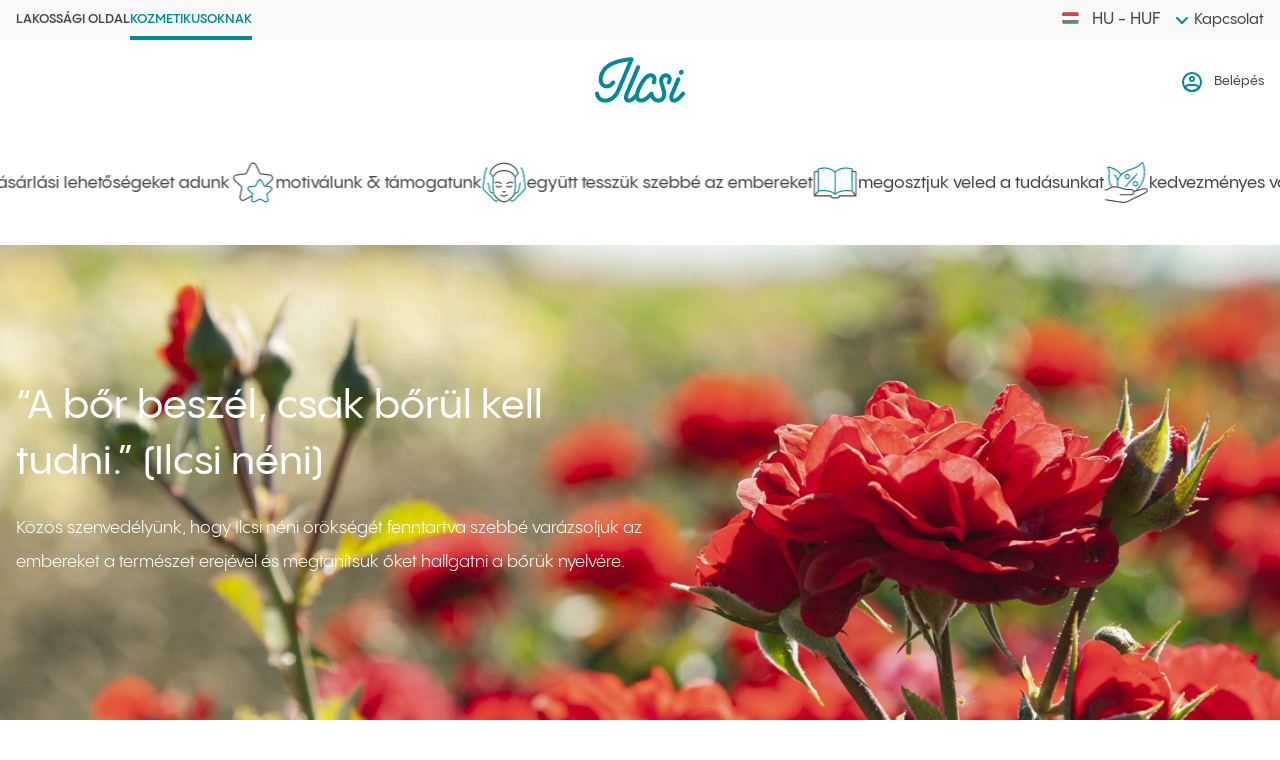

--- FILE ---
content_type: text/html; charset=utf-8
request_url: https://professionals.ilcsi.com/hu-hu/kozmetikusoknak
body_size: 169230
content:
<!DOCTYPE html><html lang="hu"><head><meta charSet="utf-8"/><meta name="viewport" content="width=device-width"/><link rel="canonical" href="https://professionals.ilcsi.com/hu-hu/kozmetikusoknak"/><link rel="alternate" hrefLang="en-HU" href="https://professionals.ilcsi.com/en-hu/for-professionals"/><link rel="alternate" hrefLang="hu-HU" href="https://professionals.ilcsi.com/hu-hu/kozmetikusoknak"/><title>Ilcsi - Légy a partnerünk - Ilcsi</title><meta name="og:title" property="og:title" content="Ilcsi - Légy a partnerünk - Ilcsi"/><meta name="next-head-count" content="7"/><link rel="apple-touch-icon" sizes="180x180" href="/favicon/apple-touch-icon.png"/><link rel="icon" type="image/png" sizes="32x32" href="/favicon/favicon-32x32.png"/><link rel="icon" type="image/png" sizes="16x16" href="/favicon/favicon-16x16.png"/><link rel="shortcut icon" href="/favicon/favicon.ico"/><link rel="manifest" href="/favicon/site.webmanifest"/><link rel="preload" href="/fonts/pppangram/PPPangramSans-Regular.woff" as="font" crossorigin="anonymous"/><link rel="preload" href="/fonts/pppangram/PPPangramSans-Regular.woff2" as="font" crossorigin="anonymous"/><link rel="preload" href="/fonts/pppangram/PPPangramSans-Medium.woff" as="font" crossorigin="anonymous"/><link rel="preload" href="/fonts/pppangram/PPPangramSans-Medium.woff2" as="font" crossorigin="anonymous"/><link rel="preload" href="/fonts/pppangram/PPPangramSans-Semibold.woff" as="font" crossorigin="anonymous"/><link rel="preload" href="/fonts/pppangram/PPPangramSans-Semibold.woff2" as="font" crossorigin="anonymous"/><link rel="preload" href="/fonts/pppangram/PPPangramSans-Bold.woff" as="font" crossorigin="anonymous"/><link rel="preload" href="/fonts/pppangram/PPPangramSans-Bold.woff2" as="font" crossorigin="anonymous"/><meta name="msapplication-TileColor" content="#008999"/><meta name="theme-color" content="#FFFFFF"/><script id="Cookiebot" src="https://consent.cookiebot.com/uc.js" data-cbid="42429d76-348c-49c0-b684-5876e34dbb65" data-blockingmode="auto" type="text/javascript" async=""></script><script src="https://accounts.google.com/gsi/client" async="" defer=""></script><script src="//code.jivosite.com/widget/Dm7KFiuyHS" async=""></script><script data-cookieconsent="statistics">(function(w,d,s,l,i){w[l]=w[l]||[];w[l].push({'gtm.start':new Date().getTime(),event:'gtm.js'});var f=d.getElementsByTagName(s)[0],j=d.createElement(s),dl=l!='dataLayer'?'&l='+l:'';j.async=true;j.src='https://www.googletagmanager.com/gtm.js?id='+i+dl;f.parentNode.insertBefore(j,f);})(window,document,'script','dataLayer','GTM-NVQJXJT');</script><link rel="preload" href="/_next/static/css/ebb68de34d307c7e.css" as="style"/><link rel="stylesheet" href="/_next/static/css/ebb68de34d307c7e.css" data-n-g=""/><noscript data-n-css=""></noscript><script defer="" nomodule="" src="/_next/static/chunks/polyfills-c67a75d1b6f99dc8.js"></script><script src="/_next/static/chunks/webpack-909be92d725737d4.js" defer=""></script><script src="/_next/static/chunks/framework-3c2b2ea11736477d.js" defer=""></script><script src="/_next/static/chunks/main-f3d594a9a9a2de4f.js" defer=""></script><script src="/_next/static/chunks/pages/_app-c4196a7247b653ec.js" defer=""></script><script src="/_next/static/chunks/ea88be26-f7ee54dcef4f265a.js" defer=""></script><script src="/_next/static/chunks/5675-9442cb56498b491a.js" defer=""></script><script src="/_next/static/chunks/6362-a3b1fa54288b7a86.js" defer=""></script><script src="/_next/static/chunks/9185-f9469b43bcb8c932.js" defer=""></script><script src="/_next/static/chunks/516-d9709433a5b3ab6c.js" defer=""></script><script src="/_next/static/chunks/9238-b58dc4ee02f5afe2.js" defer=""></script><script src="/_next/static/chunks/615-5326726467ecf3b5.js" defer=""></script><script src="/_next/static/chunks/7393-78a4f92e9b7fcefa.js" defer=""></script><script src="/_next/static/chunks/57-22a5a8ae9a327a5f.js" defer=""></script><script src="/_next/static/chunks/5551-3875704296d170e7.js" defer=""></script><script src="/_next/static/chunks/5499-59dfae57cc4977ad.js" defer=""></script><script src="/_next/static/chunks/193-5432fb2e9af095f2.js" defer=""></script><script src="/_next/static/chunks/2798-e80c3422232ea432.js" defer=""></script><script src="/_next/static/chunks/1582-7e9a9cc21c82e723.js" defer=""></script><script src="/_next/static/chunks/pages/professionals/for-professionals-565a8911f4d9873e.js" defer=""></script><script src="/_next/static/4sWyG6PyxOF2Hpm35IXPN/_buildManifest.js" defer=""></script><script src="/_next/static/4sWyG6PyxOF2Hpm35IXPN/_ssgManifest.js" defer=""></script><style data-styled="" data-styled-version="5.3.5">.JKEFj{left:0;position:fixed;right:0;top:0;z-index:1300;}/*!sc*/
.JKEFj:has(.a8c3a)~.a8c3a::before{border-top:1px solid #FFFFFF;}/*!sc*/
.jiUQZd{left:0;pointer-events:none;position:fixed;right:0;top:0;z-index:1100;}/*!sc*/
.eygLAW{pointer-events:all;-webkit-transition:-webkit-transform 240ms cubic-bezier(0.87,0,0.13,1);-webkit-transition:transform 240ms cubic-bezier(0.87,0,0.13,1);transition:transform 240ms cubic-bezier(0.87,0,0.13,1);}/*!sc*/
.jPMkdU{background-color:#FFFFFF;box-shadow:0px 5px 20px 0px rgba(0,0,0,0.1);}/*!sc*/
.evggQo{margin:0 auto;max-width:1312px;padding-left:16px;padding-right:16px;}/*!sc*/
.hWHLfa{height:65px;overflow:hidden;position:relative;}/*!sc*/
.hlnNI{position:relative;z-index:1100;}/*!sc*/
.iirxuz{background-color:#F9F9F9;}/*!sc*/
.jEsoI{line-height:1;position:relative;}/*!sc*/
.jlToVA{background-color:#FFFFFF;}/*!sc*/
.fzqMnM{background-image:linear-gradient(180deg,#F9F9F9 0%,#FFFFFF 100%);box-shadow:inset 0px -1px 0px 0px #E3E3E3;}/*!sc*/
.hIoQbx{height:100%;overflow:hidden;position:relative;}/*!sc*/
.dlbTsV{display:block;height:100%;left:50%;object-fit:cover;position:absolute;top:50%;-webkit-transform:translate(-50%,-50%);-ms-transform:translate(-50%,-50%);transform:translate(-50%,-50%);width:100%;}/*!sc*/
.gPfGKn{text-align:left;}/*!sc*/
.dylBtT{margin:0 auto;max-width:1096px;padding-left:16px;padding-right:16px;}/*!sc*/
.cUwrvD{background-color:#FFFFFF;padding-bottom:30px;padding-top:30px;}/*!sc*/
@media (min-width:1024px){.cUwrvD{padding-bottom:40px;padding-top:40px;}}/*!sc*/
.UfcoE{position:relative;}/*!sc*/
.qLjBV{inset:auto 0 -30px;min-height:569px;overflow:hidden;pointer-events:none;position:absolute;}/*!sc*/
@media (min-width:1024px){.qLjBV{inset:auto 0 -40px;}}/*!sc*/
.hRpXUS{bottom:0;display:block;height:100%;left:50%;position:absolute;top:auto;-webkit-transform:translate3d(-50%,0,0);-ms-transform:translate3d(-50%,0,0);transform:translate3d(-50%,0,0);width:auto;}/*!sc*/
.jZqgWg{border-radius:20px;overflow:hidden;padding-top:75%;position:relative;}/*!sc*/
@media (min-width:1024px){.jZqgWg{border-radius:30px;}}/*!sc*/
.eNpUEs{margin-top:30px;max-width:343px;}/*!sc*/
.dhWXrm{background-color:#FFFFFF;margin-top:auto;}/*!sc*/
.bfSXQE{color:#454545;display:block;}/*!sc*/
data-styled.g6[id="sc-jSMfEi"]{content:"JKEFj,jiUQZd,eygLAW,jPMkdU,evggQo,hWHLfa,bQjIlE,hlnNI,iirxuz,jEsoI,jlToVA,fzqMnM,hIoQbx,dlbTsV,gPfGKn,dylBtT,cUwrvD,UfcoE,qLjBV,hRpXUS,jZqgWg,eNpUEs,dhWXrm,bfSXQE,"}/*!sc*/
.fYVKNo{display:-webkit-box;display:-webkit-flex;display:-ms-flexbox;display:flex;}/*!sc*/
data-styled.g8[id="sc-iBkjds"]{content:"fYVKNo,"}/*!sc*/
.fJEtHU{-webkit-align-items:center;-webkit-box-align:center;-ms-flex-align:center;align-items:center;background-color:#FFFFFF;box-shadow:inset 0px -1px 0px 0px #E3E3E3;-webkit-flex-wrap:wrap;-ms-flex-wrap:wrap;flex-wrap:wrap;position:relative;}/*!sc*/
.fanRLh{-webkit-align-items:center;-webkit-box-align:center;-ms-flex-align:center;align-items:center;margin-right:-15px;min-height:65px;}/*!sc*/
.bdTIWS{-webkit-align-items:center;-webkit-box-align:center;-ms-flex-align:center;align-items:center;-webkit-column-gap:30px;column-gap:30px;-webkit-flex-wrap:wrap;-ms-flex-wrap:wrap;flex-wrap:wrap;left:0;position:absolute;right:0;top:0;}/*!sc*/
.bdTIWS .order-1{-webkit-order:1;-ms-flex-order:1;order:1;}/*!sc*/
.eflexU{margin:0 auto;max-width:1312px;padding-left:16px;padding-right:16px;}/*!sc*/
.fOzuTs{-webkit-column-gap:40px;column-gap:40px;}/*!sc*/
.eToMmb{-webkit-column-gap:30px;column-gap:30px;}/*!sc*/
.dQPnDG{-webkit-align-items:center;-webkit-box-align:center;-ms-flex-align:center;align-items:center;-webkit-flex-wrap:wrap;-ms-flex-wrap:wrap;flex-wrap:wrap;min-height:80px;position:relative;}/*!sc*/
.cHTbSD{-webkit-align-items:center;-webkit-box-align:center;-ms-flex-align:center;align-items:center;-webkit-column-gap:30px;column-gap:30px;}/*!sc*/
.dxxJof{-webkit-align-items:center;-webkit-box-align:center;-ms-flex-align:center;align-items:center;gap:15px;line-height:1;}/*!sc*/
.gFGgod{-webkit-align-items:center;-webkit-box-align:center;-ms-flex-align:center;align-items:center;min-height:563px;padding-bottom:84px;padding-top:50px;}/*!sc*/
@media (min-width:1024px){.gFGgod{min-height:500px;padding-bottom:62px;}}/*!sc*/
.fiDYzB{-webkit-align-items:center;-webkit-box-align:center;-ms-flex-align:center;align-items:center;position:relative;}/*!sc*/
@media (min-width:1024px){.fiDYzB{min-height:348px;}}/*!sc*/
.jlxNab{-webkit-flex-wrap:wrap;-ms-flex-wrap:wrap;flex-wrap:wrap;gap:30px;}/*!sc*/
.jDpgTB{-webkit-flex-wrap:wrap;-ms-flex-wrap:wrap;flex-wrap:wrap;gap:30px;padding-bottom:40px;padding-top:30px;}/*!sc*/
@media (min-width:1024px){.jDpgTB{padding-top:40px;}}/*!sc*/
.iepVxx{-webkit-flex-wrap:wrap;-ms-flex-wrap:wrap;flex-wrap:wrap;gap:10px 15px;}/*!sc*/
@media (min-width:1024px){.iepVxx{row-gap:12px;}}/*!sc*/
.kBxINS{-webkit-flex-wrap:wrap;-ms-flex-wrap:wrap;flex-wrap:wrap;row-gap:10px;}/*!sc*/
@media (min-width:1024px){.kBxINS{row-gap:12px;}}/*!sc*/
.kuqpiV{-webkit-flex-wrap:wrap;-ms-flex-wrap:wrap;flex-wrap:wrap;gap:40px 10px;}/*!sc*/
.cdGuZC{-webkit-flex-wrap:wrap;-ms-flex-wrap:wrap;flex-wrap:wrap;gap:10px 30px;}/*!sc*/
.jeTYyF{-webkit-flex-wrap:wrap;-ms-flex-wrap:wrap;flex-wrap:wrap;gap:10px 40px;}/*!sc*/
.kbKOBk{-webkit-align-items:center;-webkit-box-align:center;-ms-flex-align:center;align-items:center;-webkit-column-gap:15px;column-gap:15px;font-size:11px;font-weight:500;padding-bottom:20px;padding-top:20px;}/*!sc*/
.cwrKQx{-webkit-align-items:center;-webkit-box-align:center;-ms-flex-align:center;align-items:center;-webkit-column-gap:10px;column-gap:10px;}/*!sc*/
data-styled.g9[id="sc-ftvSup"]{content:"fJEtHU,fUEesU,fanRLh,bdTIWS,eflexU,fOzuTs,eToMmb,dQPnDG,cHTbSD,dxxJof,gFGgod,fiDYzB,jlxNab,jDpgTB,iepVxx,kBxINS,kuqpiV,cdGuZC,jeTYyF,kbKOBk,cwrKQx,"}/*!sc*/
.eiSAnR{width:90px;min-height:0;min-width:0;}/*!sc*/
.fpeMBE{width:100%;min-height:0;min-width:0;}/*!sc*/
.isrNdB{width:54px;min-height:0;min-width:0;}/*!sc*/
.dvDzQl{width:50px;min-height:0;min-width:0;}/*!sc*/
.imKzFl{-webkit-flex:1 1 0px;-ms-flex:1 1 0px;flex:1 1 0px;min-height:0;min-width:0;}/*!sc*/
.lcvUvL{min-height:0;min-width:0;}/*!sc*/
.fOUKyh{width:32px;min-height:0;min-width:0;}/*!sc*/
data-styled.g10[id="sc-papXJ"]{content:"eiSAnR,fpeMBE,isrNdB,dvDzQl,imKzFl,lcvUvL,fOUKyh,"}/*!sc*/
.hzobEQ{margin:auto;}/*!sc*/
.iiFNUt{inset:0;pointer-events:none;position:absolute;}/*!sc*/
.ddRoEm{margin-left:auto;}/*!sc*/
.dfaZfZ{margin-left:15px;}/*!sc*/
.goObLd{line-height:1;min-height:40px;overflow:hidden;padding-bottom:8px;padding-top:8px;position:relative;-webkit-user-select:none;-moz-user-select:none;-ms-user-select:none;user-select:none;}/*!sc*/
.goObLd a[aria-current="true"]{color:#008999;}/*!sc*/
.goObLd a[aria-current="true"]::before{bottom:0;}/*!sc*/
.eBfIDa{line-height:1;min-height:40px;overflow:hidden;padding-bottom:8px;padding-top:8px;position:relative;}/*!sc*/
.dVugPo{margin:0 auto;}/*!sc*/
.edxcjA{left:0;pointer-events:none;position:absolute;right:0;top:50%;-webkit-transform:translate3d(0,-50%,0);-ms-transform:translate3d(0,-50%,0);transform:translate3d(0,-50%,0);}/*!sc*/
.kWURlF{pointer-events:all;}/*!sc*/
.CxWxH{margin-left:auto;pointer-events:all;}/*!sc*/
.dKjwBG{color:#008999;}/*!sc*/
.jAIWwa{-webkit-align-self:flex-start;-ms-flex-item-align:start;align-self:flex-start;color:#454545;line-height:1;padding-left:10px;}/*!sc*/
.hKOalD{max-width:301px;position:relative;}/*!sc*/
@media (min-width:1024px){.hKOalD{max-width:640px;}}/*!sc*/
.feTBer{margin:0 auto;max-width:343px;}/*!sc*/
@media (min-width:1280px){.feTBer{max-width:none;width:625px;}}/*!sc*/
.CMHLn{position:relative;}/*!sc*/
@media (min-width:1024px){.CMHLn{-webkit-align-self:center;-ms-flex-item-align:center;align-self:center;-webkit-flex:1 1 0px;-ms-flex:1 1 0px;flex:1 1 0px;}}/*!sc*/
@media (min-width:768px){.jYheUK{-webkit-flex:1 1 0px;-ms-flex:1 1 0px;flex:1 1 0px;}}/*!sc*/
@media (min-width:1024px){.jYheUK{-webkit-flex:1 1 0px;-ms-flex:1 1 0px;flex:1 1 0px;}}/*!sc*/
.bomGTI{line-height:1;}/*!sc*/
@media (min-width:1024px){.bomGTI{margin-bottom:28px;}}/*!sc*/
.bIKdbQ{line-height:1;}/*!sc*/
@media (min-width:768px){.cDDNtz{-webkit-flex:1 1 0px;-ms-flex:1 1 0px;flex:1 1 0px;}}/*!sc*/
@media (min-width:1024px){.etqYSR{-webkit-flex:1 1 0px;-ms-flex:1 1 0px;flex:1 1 0px;}}/*!sc*/
@media (min-width:768px){.oEnwC{-webkit-flex:1 1 0px;-ms-flex:1 1 0px;flex:1 1 0px;}}/*!sc*/
@media (min-width:1024px){.oEnwC{-webkit-flex-basis:100%;-ms-flex-preferred-size:100%;flex-basis:100%;width:100%;}}/*!sc*/
.iyQzpH{line-height:1;}/*!sc*/
.iyQzpH svg{height:30px;max-width:100%;width:auto;}/*!sc*/
data-styled.g11[id="sc-jqUVSM"]{content:"hzobEQ,iiFNUt,cSJLCc,ddRoEm,dfaZfZ,goObLd,eBfIDa,dVugPo,edxcjA,kWURlF,CxWxH,dKjwBG,jAIWwa,hKOalD,feTBer,CMHLn,jYheUK,bomGTI,bIKdbQ,cDDNtz,etqYSR,oEnwC,iyQzpH,"}/*!sc*/
.etIVXc{list-style:none;margin-bottom:0;margin-top:0;padding-left:0;}/*!sc*/
data-styled.g12[id="sc-kDDrLX"]{content:"etIVXc,"}/*!sc*/
.Dfzha{font-size:13px;line-height:22px;}/*!sc*/
.imOGHi{font-size:15px;line-height:24px;}/*!sc*/
.loOSwE{font-size:13px;font-weight:500;line-height:22px;}/*!sc*/
.fTYmPe{font-size:17px;font-weight:500;line-height:28px;}/*!sc*/
.cueMIi{font-size:28px;line-height:40px;}/*!sc*/
.dkveXl{font-size:32px;line-height:44px;}/*!sc*/
.iSIOeT{font-size:20px;line-height:32px;}/*!sc*/
.kfqksn{font-size:16px;font-weight:500;line-height:24px;}/*!sc*/
data-styled.g14[id="sc-crXcEl"]{content:"Dfzha,imOGHi,loOSwE,fTYmPe,cueMIi,dkveXl,iSIOeT,kfqksn,"}/*!sc*/
.eBDkvJ{color:#454545;display:block;font-weight:600;text-transform:uppercase;}/*!sc*/
.eBDkvJ::before{content:"";pointer-events:none;position:absolute;left:0;right:0;bottom:-4px;border-bottom:4px solid;}/*!sc*/
.bCVPjv{color:#454545;display:block;font-weight:500;}/*!sc*/
.bJZIya{color:#FFFFFF;font-weight:500;-webkit-hyphens:manual;-moz-hyphens:manual;-ms-hyphens:manual;hyphens:manual;margin:0;overflow-wrap:break-word;}/*!sc*/
@media (min-width:1024px){.bJZIya{font-size:40px;line-height:56px;}}/*!sc*/
.gESAMZ{color:#FFFFFF;margin:20px auto;}/*!sc*/
@media (min-width:1024px){.gESAMZ{font-size:17px;line-height:34px;}}/*!sc*/
.jMSIbF{color:#008999;font-weight:500;margin:0;}/*!sc*/
@media (min-width:1024px){.jMSIbF{font-size:40px;line-height:56px;}}/*!sc*/
.hVHXHs{line-height:38px;margin:0 0 10px;}/*!sc*/
@media (min-width:1024px){.hVHXHs{margin-bottom:30px;}}/*!sc*/
.iovVdm{color:#797979;display:inline-block;}/*!sc*/
.bPJzJl{line-height:38px;margin:0 0 10px;}/*!sc*/
@media (min-width:1024px){.bPJzJl{margin-bottom:20px;}}/*!sc*/
data-styled.g15[id="sc-evZas"]{content:"eBDkvJ,bCVPjv,kTYUNt,bJZIya,gESAMZ,jMSIbF,hVHXHs,iovVdm,bPJzJl,"}/*!sc*/
.fdUyqF{bottom:0;display:block;left:0;position:absolute;right:0;top:0;z-index:1;}/*!sc*/
.fdUyqF span{-webkit-animation-duration:420ms;animation-duration:420ms;-webkit-animation-name:gwaeKS;animation-name:gwaeKS;background-color:currentColor;border-radius:50%;display:block;opacity:0.5;overflow:hidden;pointer-events:none;position:absolute;-webkit-transform:scale(0);-ms-transform:scale(0);transform:scale(0);will-change:opacity,transform;}/*!sc*/
data-styled.g17[id="sc-ksZaOG"]{content:"fdUyqF,"}/*!sc*/
.bXYQyH{-webkit-align-items:center;-webkit-box-align:center;-ms-flex-align:center;align-items:center;display:-webkit-inline-box;display:-webkit-inline-flex;display:-ms-inline-flexbox;display:inline-flex;-webkit-box-pack:center;-webkit-justify-content:center;-ms-flex-pack:center;justify-content:center;position:relative;vertical-align:bottom;}/*!sc*/
a.sc-hAZoDl{-webkit-text-decoration:none;text-decoration:none;}/*!sc*/
.bXYQyH:disabled{cursor:not-allowed;}/*!sc*/
data-styled.g18[id="sc-hAZoDl"]{content:"bXYQyH,"}/*!sc*/
.dLJeFm{font-size:15px;font-weight:700;line-height:24px;overflow:hidden;white-space:nowrap;}/*!sc*/
.gocrYb{font-size:14px;font-weight:700;line-height:24px;overflow:hidden;white-space:nowrap;}/*!sc*/
data-styled.g19[id="sc-fnykZs"]{content:"dLJeFm,gocrYb,"}/*!sc*/
.fafJUj{padding:18px;}/*!sc*/
.ftIQQS{padding:13px 60px;}/*!sc*/
data-styled.g20[id="sc-fEOsli"]{content:"fafJUj,ftIQQS,"}/*!sc*/
.fMQLyS{display:-webkit-box;display:-webkit-flex;display:-ms-flexbox;display:flex;padding-left:8px;padding-right:8px;width:100%;}/*!sc*/
data-styled.g21[id="sc-bjUoiL"]{content:"fMQLyS,"}/*!sc*/
@media (max-width:1023.98px){.cAPRbO{display:-webkit-box;display:-webkit-flex;display:-ms-flexbox;display:flex;padding-left:8px;padding-right:8px;width:100%;}}/*!sc*/
data-styled.g22[id="sc-idiyUo"]{content:"cAPRbO,"}/*!sc*/
.bFZYRI{border-radius:30px;color:#008999;}/*!sc*/
@media (hover:hover){.bFZYRI:hover{color:#80C4CC;}}/*!sc*/
.bFZYRI:disabled{color:#CCE7EB;}/*!sc*/
data-styled.g28[id="sc-bBrHrO"]{content:"bFZYRI,"}/*!sc*/
.dGEfpc{border-radius:30px;color:#008999;}/*!sc*/
@media (hover:hover){.dGEfpc:hover{color:#80C4CC;}}/*!sc*/
.dGEfpc:disabled{color:#CCE7EB;}/*!sc*/
data-styled.g29[id="sc-ivTmOn"]{content:"dGEfpc,"}/*!sc*/
.eeWxOR{-webkit-align-items:center;-webkit-box-align:center;-ms-flex-align:center;align-items:center;color:#008999;display:-webkit-box;display:-webkit-flex;display:-ms-flexbox;display:flex;height:100%;-webkit-box-pack:center;-webkit-justify-content:center;-ms-flex-pack:center;justify-content:center;padding:15px;pointer-events:none;position:absolute;right:0;top:0;}/*!sc*/
data-styled.g33[id="sc-gicCDI"]{content:"eeWxOR,"}/*!sc*/
.jyLVhJ{-webkit-appearance:none;-moz-appearance:none;appearance:none;background-clip:padding-box;background-color:#FFFFFF;border:0;caret-color:currentColor;display:block;font-family:inherit;margin:0;-webkit-filter:none;filter:none;width:100%;}/*!sc*/
.jyLVhJ::-webkit-input-placeholder{font-family:inherit;font-size:inherit;font-weight:inherit;-webkit-letter-spacing:inherit;-moz-letter-spacing:inherit;-ms-letter-spacing:inherit;letter-spacing:inherit;line-height:inherit;}/*!sc*/
.jyLVhJ::-moz-placeholder{font-family:inherit;font-size:inherit;font-weight:inherit;-webkit-letter-spacing:inherit;-moz-letter-spacing:inherit;-ms-letter-spacing:inherit;letter-spacing:inherit;line-height:inherit;}/*!sc*/
.jyLVhJ:-ms-input-placeholder{font-family:inherit;font-size:inherit;font-weight:inherit;-webkit-letter-spacing:inherit;-moz-letter-spacing:inherit;-ms-letter-spacing:inherit;letter-spacing:inherit;line-height:inherit;}/*!sc*/
.jyLVhJ::placeholder{font-family:inherit;font-size:inherit;font-weight:inherit;-webkit-letter-spacing:inherit;-moz-letter-spacing:inherit;-ms-letter-spacing:inherit;letter-spacing:inherit;line-height:inherit;}/*!sc*/
.jyLVhJ:-webkit-autofill,.jyLVhJ:-webkit-autofill:hover,.jyLVhJ:-webkit-autofill:focus,.jyLVhJ:-webkit-autofill:active{-webkit-transition:background-color 5500s ease-in-out 0s;transition:background-color 5500s ease-in-out 0s;}/*!sc*/
.jyLVhJ::-webkit-calendar-picker-indicator{display:none !important;}/*!sc*/
.jyLVhJ:focus-visible{outline:0;}/*!sc*/
textarea.sc-ezWOiH{resize:none;overflow:hidden;}/*!sc*/
data-styled.g34[id="sc-ezWOiH"]{content:"jyLVhJ,"}/*!sc*/
.jIuPxF{border-radius:30px;color:#454545;font-size:16px;font-weight:500;line-height:24px;padding:0 30px;}/*!sc*/
.jIuPxF::-webkit-input-placeholder{color:#797979;opacity:1;}/*!sc*/
.jIuPxF::-moz-placeholder{color:#797979;opacity:1;}/*!sc*/
.jIuPxF:-ms-input-placeholder{color:#797979;opacity:1;}/*!sc*/
.jIuPxF::placeholder{color:#797979;opacity:1;}/*!sc*/
.jIuPxF:-webkit-autofill,.jIuPxF:-webkit-autofill:hover,.jIuPxF:-webkit-autofill:focus,.jIuPxF:-webkit-autofill:active{-webkit-text-fill-color:#454545 !important;-webkit-box-shadow:0 0 0px 1000px #fff inset;-webkit-transition:background-color 5500s ease-in-out 0s;transition:background-color 5500s ease-in-out 0s;}/*!sc*/
@media (hover:hover){.jIuPxF:hover ~ .sc-llJcti{border-color:#008999;}}/*!sc*/
.jIuPxF:focus ~ .sc-llJcti{border-color:#008999;}/*!sc*/
.jIuPxF:disabled{color:#A8A7A7;cursor:not-allowed;}/*!sc*/
.jIuPxF:disabled::-webkit-input-placeholder{color:#A8A7A7;}/*!sc*/
.jIuPxF:disabled::-moz-placeholder{color:#A8A7A7;}/*!sc*/
.jIuPxF:disabled:-ms-input-placeholder{color:#A8A7A7;}/*!sc*/
.jIuPxF:disabled::placeholder{color:#A8A7A7;}/*!sc*/
.jIuPxF:disabled:not(:placeholder-shown) ~ .sc-llJcti{border-color:#F1F0F0;}/*!sc*/
.jIuPxF:disabled:not(:placeholder-shown) ~ .sc-cxabCf{color:#A8A7A7;}/*!sc*/
.jIuPxF:disabled ~ .sc-llJcti{border-color:#F1F0F0;}/*!sc*/
.jIuPxF:disabled ~ .sc-cxabCf{color:#A8A7A7;}/*!sc*/
input.sc-bZkfAO:read-only{color:#A8A7A7;}/*!sc*/
input.sc-bZkfAO:-moz-read-only::placeholder{color:#A8A7A7;}/*!sc*/
input.sc-bZkfAO:read-only::placeholder{color:#A8A7A7;}/*!sc*/
input.sc-bZkfAO:read-only:not(:placeholder-shown) ~ .sc-llJcti{border-color:#F1F0F0;}/*!sc*/
input.sc-bZkfAO:read-only:not(:placeholder-shown) ~ .sc-cxabCf{color:#A8A7A7;}/*!sc*/
input.sc-bZkfAO:read-only ~ .sc-llJcti{border-color:#F1F0F0;}/*!sc*/
input.sc-bZkfAO:read-only ~ .sc-cxabCf{color:#A8A7A7;}/*!sc*/
textarea.sc-bZkfAO{border-radius:20px;min-height:50px;}/*!sc*/
textarea.sc-bZkfAO ~ .sc-gicCDI{height:50px;}/*!sc*/
textarea.sc-bZkfAO ~ .sc-llJcti{border-radius:20px;}/*!sc*/
data-styled.g35[id="sc-bZkfAO"]{content:"jIuPxF,"}/*!sc*/
.laOANw .sc-bZkfAO{padding-bottom:13px;padding-top:13px;}/*!sc*/
.laOANw .sc-bZkfAO{padding-right:54px;}/*!sc*/
data-styled.g36[id="sc-kLLXSd"]{content:"laOANw,"}/*!sc*/
.glCpMy{-webkit-align-items:center;-webkit-box-align:center;-ms-flex-align:center;align-items:center;display:-webkit-box;display:-webkit-flex;display:-ms-flexbox;display:flex;height:60px;-webkit-box-pack:center;-webkit-justify-content:center;-ms-flex-pack:center;justify-content:center;overflow:hidden;pointer-events:all;}/*!sc*/
.glCpMy .sc-hAZoDl{border-radius:0;padding-left:0;padding-right:0;}/*!sc*/
.glCpMy .sc-hAZoDl:focus-visible{outline:0;}/*!sc*/
data-styled.g39[id="sc-himrzO"]{content:"glCpMy,"}/*!sc*/
.hkSqUY{-webkit-flex-shrink:0;-ms-flex-negative:0;flex-shrink:0;display:-webkit-box;display:-webkit-flex;display:-ms-flexbox;display:flex;-webkit-box-pack:space-around;-webkit-justify-content:space-around;-ms-flex-pack:space-around;justify-content:space-around;gap:var(--gap);min-width:100%;-webkit-animation:nftWO 27s linear infinite;animation:nftWO 27s linear infinite;}/*!sc*/
data-styled.g43[id="sc-jdAMXn"]{content:"hkSqUY,"}/*!sc*/
.fPpiEF{--gap:30px;position:relative;display:-webkit-box;display:-webkit-flex;display:-ms-flexbox;display:flex;overflow:hidden;-webkit-user-select:none;-moz-user-select:none;-ms-user-select:none;user-select:none;gap:var(--gap);padding:30px 0;}/*!sc*/
.fPpiEF:hover .sc-jdAMXn{-webkit-animation-play-state:paused;animation-play-state:paused;}/*!sc*/
@media (min-width:1024px){.fPpiEF{padding:40px 0;}}/*!sc*/
data-styled.g44[id="sc-bZnhIo"]{content:"fPpiEF,"}/*!sc*/
@font-face{font-family:"PP Pangram Sans";src:url("/fonts/pppangram/PPPangramSans-Regular.woff2") format("woff2"),url("/fonts/pppangram/PPPangramSans-Regular.woff") format("woff");font-weight:400;font-style:normal;font-stretch:normal;font-display:swap;}/*!sc*/
@font-face{font-family:"PP Pangram Sans";src:url("/fonts/pppangram/PPPangramSans-Medium.woff2") format("woff2"),url("/fonts/pppangram/PPPangramSans-Medium.woff") format("woff");font-weight:500;font-style:normal;font-stretch:normal;font-display:swap;}/*!sc*/
@font-face{font-family:"PP Pangram Sans";src:url("/fonts/pppangram/PPPangramSans-Semibold.woff2") format("woff2"),url("/fonts/pppangram/PPPangramSans-Semibold.woff") format("woff");font-weight:600;font-style:normal;font-stretch:normal;font-display:swap;}/*!sc*/
@font-face{font-family:"PP Pangram Sans";src:url("/fonts/pppangram/PPPangramSans-Bold.woff2") format("woff2"),url("/fonts/pppangram/PPPangramSans-Bold.woff") format("woff");font-weight:700;font-style:normal;font-stretch:normal;font-display:swap;}/*!sc*/
html{box-sizing:border-box;-webkit-scroll-behavior:smooth;-moz-scroll-behavior:smooth;-ms-scroll-behavior:smooth;scroll-behavior:smooth;}/*!sc*/
*,*::before,*::after{box-sizing:inherit;}/*!sc*/
body{margin:0;min-height:100vh;-moz-osx-font-smoothing:grayscale;-webkit-font-smoothing:antialiased;-webkit-tap-highlight-color:rgba(0,0,0,0);}/*!sc*/
button{all:unset;box-sizing:inherit;cursor:pointer;font-family:inherit;text-align:center;-webkit-user-select:none;-moz-user-select:none;-ms-user-select:none;user-select:none;}/*!sc*/
fieldset{border:0;margin:0;padding:0;}/*!sc*/
article,aside,footer,img,main,nav,svg{display:block;}/*!sc*/
:focus{outline:0;}/*!sc*/
:focus-visible{outline:0;}/*!sc*/
body{background-color:#FFFFFF;color:#454545;font-family:"PP Pangram Sans";font-size:17px;line-height:28px;}/*!sc*/
a{-webkit-text-decoration:none;text-decoration:none;}/*!sc*/
hr{border:0;height:1px;background-color:#E3E3E3;}/*!sc*/
#__next{display:-webkit-box;display:-webkit-flex;display:-ms-flexbox;display:flex;-webkit-flex-direction:column;-ms-flex-direction:column;flex-direction:column;min-height:100vh;}/*!sc*/
[id]{-webkit-scroll-margin-top:max(var(--a),var(--b));-moz-scroll-margin-top:max(var(--a),var(--b));-ms-scroll-margin-top:max(var(--a),var(--b));scroll-margin-top:max(var(--a),var(--b));}/*!sc*/
@media (min-width:1024px){::-webkit-scrollbar{width:19px;height:19px;}::-webkit-scrollbar-thumb{background-clip:padding-box;background-color:#008999;border:6px solid transparent;border-radius:20px;min-height:50px;}@media (hover:hover){::-webkit-scrollbar-thumb:hover{background-color:#80C4CC;}}}/*!sc*/
.break-all{word-break:break-all;}/*!sc*/
.show-for-sr{border:0;-webkit-clip:rect(0,0,0,0);clip:rect(0,0,0,0);height:1px;overflow:hidden;padding:0;position:absolute !important;white-space:nowrap;width:1px;}/*!sc*/
@media (min-width:768px){.hide-for-medium{display:none !important;}}/*!sc*/
@media (max-width:767.98px){.show-for-medium{display:none !important;}}/*!sc*/
@media (min-width:1024px){.hide-for-large{display:none !important;}}/*!sc*/
@media (max-width:1023.98px){.show-for-large{display:none !important;}}/*!sc*/
@media (max-width:1023.98px){.show-for-sr-large-down{border:0;-webkit-clip:rect(0,0,0,0);clip:rect(0,0,0,0);height:1px;overflow:hidden;padding:0;position:absolute !important;white-space:nowrap;width:1px;}}/*!sc*/
.Toastify__toast-container{z-index:9999;-webkit-transform:translate3d(0,0,9999px);position:fixed;box-sizing:border-box;padding:0;}/*!sc*/
@media (min-width:768px){.Toastify__toast-container{pointer-events:none;}}/*!sc*/
.Toastify__toast-container--top-center{top:0;left:0;-webkit-transform:none;-ms-transform:none;transform:none;width:100%;}/*!sc*/
.Toastify__toast-container--top-right{width:100%;top:20px;display:-webkit-box;display:-webkit-flex;display:-ms-flexbox;display:flex;-webkit-flex-direction:column;-ms-flex-direction:column;flex-direction:column;-webkit-align-items:flex-end;-webkit-box-align:flex-end;-ms-flex-align:flex-end;align-items:flex-end;pointer-events:none;}/*!sc*/
.Toastify__toast{position:relative;min-height:60px;box-sizing:border-box;border-radius:0;display:-ms-flexbox;display:-webkit-box;display:-webkit-flex;display:-ms-flexbox;display:flex;-ms-flex-pack:justify;-webkit-box-pack:justify;-webkit-justify-content:space-between;-ms-flex-pack:justify;justify-content:space-between;max-height:800px;overflow:hidden;direction:ltr;padding:0;margin:1rem;cursor:default;}/*!sc*/
@media (min-width:768px){.Toastify__toast{min-height:50px;display:-webkit-inline-box;display:-webkit-inline-flex;display:-ms-inline-flexbox;display:inline-flex;background-color:transparent;width:100%;max-width:1280px;margin:1rem 0 0 0;padding:0 20px 0 0;}}/*!sc*/
@media (min-width:768px){.Toastify__toast-body{margin-left:auto;pointer-events:all;}}/*!sc*/
.Toastify__toast--success .Toastify__toast-body{width:100%;background-color:#EBFFEA;color:#008999;border:1px solid #8BEBC2;border-radius:20px;}/*!sc*/
@media (min-width:768px){.Toastify__toast--success .Toastify__toast-body{width:initial;}}/*!sc*/
.Toastify__toast--info .Toastify__toast-body,.Toastify__toast--warning .Toastify__toast-body{width:100%;background-color:#FFF8E3;color:#B67900;border:1px solid #ECD694;border-radius:20px;}/*!sc*/
@media (min-width:768px){.Toastify__toast--info .Toastify__toast-body,.Toastify__toast--warning .Toastify__toast-body{width:initial;}}/*!sc*/
.Toastify__toast--error .Toastify__toast-body{width:100%;background-color:#FFE9E9;color:#F36653;border:1px solid #F36653;border-radius:20px;}/*!sc*/
@media (min-width:768px){.Toastify__toast--error .Toastify__toast-body{width:initial;}}/*!sc*/
.Toastify__toast-body > div{width:100%;height:100%;display:-webkit-box;display:-webkit-flex;display:-ms-flexbox;display:flex;-webkit-align-items:center;-webkit-box-align:center;-ms-flex-align:center;align-items:center;}/*!sc*/
@media (min-width:768px){.Toastify__toast-body > div{width:auto;}}/*!sc*/
.Toastify--animate{-webkit-animation-fill-mode:both;animation-fill-mode:both;-webkit-animation-duration:0.7s;animation-duration:0.7s;}/*!sc*/
.Toastify__close-button{color:#fff;background:transparent;outline:none;border:none;padding:0;cursor:pointer;opacity:0.7;-webkit-transition:0.3s ease;transition:0.3s ease;-ms-flex-item-align:start;-webkit-align-self:flex-start;-ms-flex-item-align:start;align-self:flex-start;}/*!sc*/
.Toastify__close-button--default{color:#000;opacity:0.3;}/*!sc*/
.Toastify__close-button > svg{fill:currentcolor;height:16px;width:14px;}/*!sc*/
.Toastify__close-button:hover,.Toastify__close-button:focus{opacity:1;}/*!sc*/
@-webkit-keyframes Toastify__slideInRight{from{-webkit-transform:translate3d(110%,0,0);-ms-transform:translate3d(110%,0,0);transform:translate3d(110%,0,0);visibility:visible;}to{-webkit-transform:translate3d(0,0,0);-ms-transform:translate3d(0,0,0);transform:translate3d(0,0,0);}}/*!sc*/
@keyframes Toastify__slideInRight{from{-webkit-transform:translate3d(110%,0,0);-ms-transform:translate3d(110%,0,0);transform:translate3d(110%,0,0);visibility:visible;}to{-webkit-transform:translate3d(0,0,0);-ms-transform:translate3d(0,0,0);transform:translate3d(0,0,0);}}/*!sc*/
@-webkit-keyframes Toastify__slideInLeft{from{-webkit-transform:translate3d(-110%,0,0);-ms-transform:translate3d(-110%,0,0);transform:translate3d(-110%,0,0);visibility:visible;}to{-webkit-transform:translate3d(0,0,0);-ms-transform:translate3d(0,0,0);transform:translate3d(0,0,0);}}/*!sc*/
@keyframes Toastify__slideInLeft{from{-webkit-transform:translate3d(-110%,0,0);-ms-transform:translate3d(-110%,0,0);transform:translate3d(-110%,0,0);visibility:visible;}to{-webkit-transform:translate3d(0,0,0);-ms-transform:translate3d(0,0,0);transform:translate3d(0,0,0);}}/*!sc*/
@-webkit-keyframes Toastify__slideInUp{from{-webkit-transform:translate3d(0,110%,0);-ms-transform:translate3d(0,110%,0);transform:translate3d(0,110%,0);visibility:visible;}to{-webkit-transform:translate3d(0,0,0);-ms-transform:translate3d(0,0,0);transform:translate3d(0,0,0);}}/*!sc*/
@keyframes Toastify__slideInUp{from{-webkit-transform:translate3d(0,110%,0);-ms-transform:translate3d(0,110%,0);transform:translate3d(0,110%,0);visibility:visible;}to{-webkit-transform:translate3d(0,0,0);-ms-transform:translate3d(0,0,0);transform:translate3d(0,0,0);}}/*!sc*/
@-webkit-keyframes Toastify__slideInDown{from{-webkit-transform:translate3d(0,-110%,0);-ms-transform:translate3d(0,-110%,0);transform:translate3d(0,-110%,0);visibility:visible;}to{-webkit-transform:translate3d(0,0,0);-ms-transform:translate3d(0,0,0);transform:translate3d(0,0,0);}}/*!sc*/
@keyframes Toastify__slideInDown{from{-webkit-transform:translate3d(0,-110%,0);-ms-transform:translate3d(0,-110%,0);transform:translate3d(0,-110%,0);visibility:visible;}to{-webkit-transform:translate3d(0,0,0);-ms-transform:translate3d(0,0,0);transform:translate3d(0,0,0);}}/*!sc*/
@-webkit-keyframes Toastify__slideOutRight{from{-webkit-transform:translate3d(0,0,0);-ms-transform:translate3d(0,0,0);transform:translate3d(0,0,0);}to{visibility:hidden;-webkit-transform:translate3d(110%,0,0);-ms-transform:translate3d(110%,0,0);transform:translate3d(110%,0,0);}}/*!sc*/
@keyframes Toastify__slideOutRight{from{-webkit-transform:translate3d(0,0,0);-ms-transform:translate3d(0,0,0);transform:translate3d(0,0,0);}to{visibility:hidden;-webkit-transform:translate3d(110%,0,0);-ms-transform:translate3d(110%,0,0);transform:translate3d(110%,0,0);}}/*!sc*/
@-webkit-keyframes Toastify__slideOutLeft{from{-webkit-transform:translate3d(0,0,0);-ms-transform:translate3d(0,0,0);transform:translate3d(0,0,0);}to{visibility:hidden;-webkit-transform:translate3d(-110%,0,0);-ms-transform:translate3d(-110%,0,0);transform:translate3d(-110%,0,0);}}/*!sc*/
@keyframes Toastify__slideOutLeft{from{-webkit-transform:translate3d(0,0,0);-ms-transform:translate3d(0,0,0);transform:translate3d(0,0,0);}to{visibility:hidden;-webkit-transform:translate3d(-110%,0,0);-ms-transform:translate3d(-110%,0,0);transform:translate3d(-110%,0,0);}}/*!sc*/
@-webkit-keyframes Toastify__slideOutDown{from{-webkit-transform:translate3d(0,0,0);-ms-transform:translate3d(0,0,0);transform:translate3d(0,0,0);}to{visibility:hidden;-webkit-transform:translate3d(0,500px,0);-ms-transform:translate3d(0,500px,0);transform:translate3d(0,500px,0);}}/*!sc*/
@keyframes Toastify__slideOutDown{from{-webkit-transform:translate3d(0,0,0);-ms-transform:translate3d(0,0,0);transform:translate3d(0,0,0);}to{visibility:hidden;-webkit-transform:translate3d(0,500px,0);-ms-transform:translate3d(0,500px,0);transform:translate3d(0,500px,0);}}/*!sc*/
@-webkit-keyframes Toastify__slideOutUp{from{-webkit-transform:translate3d(0,0,0);-ms-transform:translate3d(0,0,0);transform:translate3d(0,0,0);}to{visibility:hidden;-webkit-transform:translate3d(0,-500px,0);-ms-transform:translate3d(0,-500px,0);transform:translate3d(0,-500px,0);}}/*!sc*/
@keyframes Toastify__slideOutUp{from{-webkit-transform:translate3d(0,0,0);-ms-transform:translate3d(0,0,0);transform:translate3d(0,0,0);}to{visibility:hidden;-webkit-transform:translate3d(0,-500px,0);-ms-transform:translate3d(0,-500px,0);transform:translate3d(0,-500px,0);}}/*!sc*/
.Toastify__slide-enter--top-left,.Toastify__slide-enter--bottom-left{-webkit-animation-name:Toastify__slideInLeft;animation-name:Toastify__slideInLeft;}/*!sc*/
.Toastify__slide-enter--top-right,.Toastify__slide-enter--bottom-right{-webkit-animation-name:Toastify__slideInRight;animation-name:Toastify__slideInRight;}/*!sc*/
.Toastify__slide-enter--top-center{-webkit-animation-name:Toastify__slideInDown;animation-name:Toastify__slideInDown;}/*!sc*/
.Toastify__slide-enter--bottom-center{-webkit-animation-name:Toastify__slideInUp;animation-name:Toastify__slideInUp;}/*!sc*/
.Toastify__slide-exit--top-left,.Toastify__slide-exit--bottom-left{-webkit-animation-name:Toastify__slideOutLeft;animation-name:Toastify__slideOutLeft;}/*!sc*/
.Toastify__slide-exit--top-right,.Toastify__slide-exit--bottom-right{-webkit-animation-name:Toastify__slideOutRight;animation-name:Toastify__slideOutRight;}/*!sc*/
.Toastify__slide-exit--top-center{-webkit-animation-name:Toastify__slideOutUp;animation-name:Toastify__slideOutUp;}/*!sc*/
.Toastify__slide-exit--bottom-center{-webkit-animation-name:Toastify__slideOutDown;animation-name:Toastify__slideOutDown;}/*!sc*/
@-webkit-keyframes Toastify__trackProgress{0%{-webkit-transform:scaleX(1);-ms-transform:scaleX(1);transform:scaleX(1);}100%{-webkit-transform:scaleX(0);-ms-transform:scaleX(0);transform:scaleX(0);}}/*!sc*/
@keyframes Toastify__trackProgress{0%{-webkit-transform:scaleX(1);-ms-transform:scaleX(1);transform:scaleX(1);}100%{-webkit-transform:scaleX(0);-ms-transform:scaleX(0);transform:scaleX(0);}}/*!sc*/
.Toastify__progress-bar{-webkit-animation:Toastify__trackProgress linear 1;animation:Toastify__trackProgress linear 1;}/*!sc*/
@media (prefers-reduced-motion:reduce){*{-webkit-animation-duration:0.01ms !important;animation-duration:0.01ms !important;-webkit-animation-iteration-count:1 !important;animation-iteration-count:1 !important;-webkit-transition-duration:0.01ms !important;transition-duration:0.01ms !important;-webkit-scroll-behavior:auto !important;-moz-scroll-behavior:auto !important;-ms-scroll-behavior:auto !important;scroll-behavior:auto !important;}}/*!sc*/
:root{--a:0;--b:0;--vw:1vw;}/*!sc*/
svg{-webkit-transform:translateZ(0);-ms-transform:translateZ(0);transform:translateZ(0);}/*!sc*/
.translate-y-1{-webkit-transform:translate3d(0,1px,0);-ms-transform:translate3d(0,1px,0);transform:translate3d(0,1px,0);}/*!sc*/
@media (min-width:1024px){.a8de7 th:nth-of-type(2),.a8de7 td:nth-of-type(2){text-align:center;}.a8de7 th:last-of-type,.a8de7 td:last-of-type{-webkit-break-before:column;break-before:column;text-align:right;}.a8de7 td:first-of-type ~ *{font-variant-numeric:tabular-nums;}}/*!sc*/
jdiv [class^="wrap_"],jdiv jdiv#jcont[style],jdiv jdiv[class^="jivoMouseTrack_"]{z-index:1299 !important;}/*!sc*/
.video-container{position:relative;width:100%;aspect-ratio:16/9;}/*!sc*/
.video-container iframe,.video-container video{position:absolute;top:0;left:0;width:100%;height:100%;}/*!sc*/
data-styled.g45[id="sc-global-cACvGc1"]{content:"sc-global-cACvGc1,"}/*!sc*/
.dDWaKq{border-radius:30px;box-shadow:inset 0 0 0 2px #008999;color:#008999;}/*!sc*/
@media (hover:hover){.dDWaKq:hover{background-color:#008999;color:#FFFFFF;}}/*!sc*/
.dDWaKq:disabled{background-color:transparent;box-shadow:inset 0 0 0 2px #CCE7EB;color:#CCE7EB;}/*!sc*/
data-styled.g46[id="sc-iTONeN"]{content:"dDWaKq,"}/*!sc*/
.gcCYid{text-overflow:ellipsis;}/*!sc*/
.gcCYid option{color:#454545;}/*!sc*/
.gcCYid option[value=""][disabled]{display:none;}/*!sc*/
button.sc-dwLEzm{overflow:hidden;text-align:left;white-space:nowrap;width:100%;}/*!sc*/
.gcCYid[required]:invalid ~ .sc-llJcti{border-color:#E3E3E3;}/*!sc*/
data-styled.g72[id="sc-dwLEzm"]{content:"gcCYid,"}/*!sc*/
.kPJgMe .sc-hAZoDl{border-radius:0;padding:0;}/*!sc*/
.kPJgMe .sc-hAZoDl svg{height:60px;width:90px;}/*!sc*/
data-styled.g76[id="sc-jOhDuK"]{content:"kPJgMe,"}/*!sc*/
.fCZtSQ .sc-bZkfAO{background-color:transparent;padding:0px 34px 0px 0px;}/*!sc*/
.fCZtSQ .sc-gicCDI{padding:0;}/*!sc*/
data-styled.g77[id="sc-hlnMnd"]{content:"fCZtSQ,"}/*!sc*/
.eYxZKw{display:-webkit-box;display:-webkit-flex;display:-ms-flexbox;display:flex;-webkit-flex-wrap:wrap;-ms-flex-wrap:wrap;flex-wrap:wrap;gap:30px;-webkit-box-pack:center;-webkit-justify-content:center;-ms-flex-pack:center;justify-content:center;padding-bottom:20px;padding-top:20px;}/*!sc*/
.eYxZKw a{color:#008999;}/*!sc*/
.eYxZKw blockquote{background-color:#EBF6F7;border-radius:10px;font-weight:600;margin:0;overflow:hidden;padding:20px 25px;position:relative;}/*!sc*/
.eYxZKw blockquote::before{background-color:#008999;bottom:0;content:"";left:0;position:absolute;top:0;width:5px;}/*!sc*/
.eYxZKw blockquote p{margin:0;}/*!sc*/
.eYxZKw blockquote p + p{margin-top:15px;}/*!sc*/
.eYxZKw > *{width:100%;}/*!sc*/
.eYxZKw > figure{margin:0;}/*!sc*/
.eYxZKw > figure.media{border-radius:20px;overflow:hidden;}/*!sc*/
.eYxZKw > figure.table{overflow:auto;}/*!sc*/
.eYxZKw > figure.table table{border-collapse:collapse;border-spacing:0;font-size:15px;line-height:24px;width:100%;}/*!sc*/
.eYxZKw > figure.table td{padding:20px 10px;vertical-align:top;}/*!sc*/
.eYxZKw > figure.table td:first-of-type{padding-left:30px;}/*!sc*/
.eYxZKw > figure.table td:last-of-type{padding-right:30px;}/*!sc*/
.eYxZKw > figure.table th{padding:10px;text-align:left;vertical-align:bottom;}/*!sc*/
.eYxZKw > figure.table th:first-of-type{padding-left:30px;}/*!sc*/
.eYxZKw > figure.table th:last-of-type{padding-right:30px;}/*!sc*/
.eYxZKw > figure.table thead{background-color:#F9F9F9;}/*!sc*/
.eYxZKw > figure.table tbody > tr{box-shadow:inset 0 -1px 0 0 #E3E3E3;}/*!sc*/
.eYxZKw > h2{font-size:20px;line-height:32px;margin:0;}/*!sc*/
.eYxZKw > h3{font-size:17px;line-height:28px;margin:0;}/*!sc*/
.eYxZKw img{border-radius:10px;height:auto;max-width:100%;margin:auto;}/*!sc*/
.eYxZKw > ol,.eYxZKw > ul,.eYxZKw > p{margin-bottom:0;margin-top:0;}/*!sc*/
@media (min-width:1024px){.eYxZKw{row-gap:20px;}.eYxZKw blockquote{font-size:20px;line-height:38px;padding:10px 80px 10px 20px;}.eYxZKw > figure.table{box-shadow:0px 8px 16px 0px rgba(0,0,0,0.05);border-radius:20px;position:relative;}.eYxZKw > figure.table::after{content:"";border-radius:inherit;position:absolute;inset:0;pointer-events:none;border:1px solid #E3E3E3;}.eYxZKw > figure.table table{border-radius:inherit;overflow:hidden;}.eYxZKw > h2{font-size:24px;line-height:32px;}.eYxZKw > h3{font-size:17px;line-height:34px;}.eYxZKw img{border-radius:20px;}.eYxZKw > img{max-width:calc(50% - 15px);}.eYxZKw > p{line-height:34px;}}/*!sc*/
.eYxZKw > .style-scope.ytd-text-inline-expander,.eYxZKw > .style-scope.ytd-watch-metadata{display:none;}/*!sc*/
data-styled.g80[id="sc-kIKDeO"]{content:"eYxZKw,"}/*!sc*/
.jGzLEC::before{background-color:#008999;content:"";display:block;height:5px;left:0;pointer-events:none;position:fixed;right:0;top:var(--a);-webkit-transform-origin:0 0;-ms-transform-origin:0 0;transform-origin:0 0;-webkit-transform:scaleX(0);-ms-transform:scaleX(0);transform:scaleX(0);-webkit-transition:-webkit-transform 15000ms cubic-bezier(0,1,0.5,1),top 240ms cubic-bezier(0.87,0,0.13,1);-webkit-transition:transform 15000ms cubic-bezier(0,1,0.5,1),top 240ms cubic-bezier(0.87,0,0.13,1);transition:transform 15000ms cubic-bezier(0,1,0.5,1),top 240ms cubic-bezier(0.87,0,0.13,1);z-index:1101;-webkit-transform:scaleX(0);-ms-transform:scaleX(0);transform:scaleX(0);-webkit-transition:top 240ms cubic-bezier(0.87,0,0.13,1);transition:top 240ms cubic-bezier(0.87,0,0.13,1);}/*!sc*/
data-styled.g84[id="sc-jTYCaT"]{content:"jGzLEC,"}/*!sc*/
@-webkit-keyframes gwaeKS{to{opacity:0;-webkit-transform:scale(2);-ms-transform:scale(2);transform:scale(2);}}/*!sc*/
@keyframes gwaeKS{to{opacity:0;-webkit-transform:scale(2);-ms-transform:scale(2);transform:scale(2);}}/*!sc*/
data-styled.g85[id="sc-keyframes-gwaeKS"]{content:"gwaeKS,"}/*!sc*/
@-webkit-keyframes nftWO{from{-webkit-transform:translateX(0);-ms-transform:translateX(0);transform:translateX(0);}to{-webkit-transform:translateX(calc(-100% - var(--gap)));-ms-transform:translateX(calc(-100% - var(--gap)));transform:translateX(calc(-100% - var(--gap)));}}/*!sc*/
@keyframes nftWO{from{-webkit-transform:translateX(0);-ms-transform:translateX(0);transform:translateX(0);}to{-webkit-transform:translateX(calc(-100% - var(--gap)));-ms-transform:translateX(calc(-100% - var(--gap)));transform:translateX(calc(-100% - var(--gap)));}}/*!sc*/
data-styled.g86[id="sc-keyframes-nftWO"]{content:"nftWO,"}/*!sc*/
</style></head><body><noscript><iframe src="https://www.googletagmanager.com/ns.html?id=GTM-NVQJXJT" height="0" width="0" style="display:none;visibility:hidden"></iframe></noscript><div id="__next"><div class="Toastify"></div><div class="sc-jSMfEi JKEFj"></div><div style="top:0" tabindex="-1" aria-hidden="true" class="sc-jSMfEi jiUQZd"><div style="transform:translate3d(0, -100%, 0)" class="sc-jSMfEi eygLAW"><div class="sc-iBkjds sc-ftvSup fYVKNo fJEtHU hide-for-large"><div class="sc-papXJ sc-jqUVSM sc-himrzO eiSAnR hzobEQ glCpMy"><a href="/hu-hu" class="sc-hAZoDl sc-fnykZs sc-fEOsli sc-bjUoiL bXYQyH dLJeFm fafJUj fMQLyS sc-bBrHrO bFZYRI"><span class="sc-ksZaOG fdUyqF"></span><span class="show-for-sr">Ilcsi kezdőlap</span><svg width="50" height="25" viewBox="0 0 105 53" fill="none" xmlns="http://www.w3.org/2000/svg" focusable="false" aria-hidden="true"><path d="M44.8105 3.23724C45.1167 2.51785 45.0387 1.69655 44.6063 1.04311C44.1799 0.389668 43.4473 0 42.6666 0C36.5894 0 23.6844 2.40994 16.25 6.75624C16.0338 6.88213 10.9835 9.82562 7.89083 14.4417C4.90628 18.9019 3.68123 23.7637 4.44988 28.134C4.80419 30.3641 6.13733 33.3196 8.81563 34.9682C11.7281 36.7547 15.3793 36.7487 18.592 34.9502C20.2734 34.009 21.8048 32.5582 23.1319 30.6459C23.8645 29.5908 23.6063 28.14 22.5434 27.4086C21.4865 26.6772 20.0332 26.935 19.3006 27.9961C18.3758 29.327 17.367 30.2982 16.31 30.8977C15.4093 31.4012 14.4785 31.653 13.5897 31.653C12.761 31.653 11.9683 31.4432 11.2537 31.0116C9.82449 30.1303 9.19395 28.3258 9.04983 27.4026C9.04983 27.3846 9.04382 27.3727 9.04382 27.3547C8.47934 24.1654 9.44617 20.5025 11.7702 17.0375C14.2443 13.3386 18.544 10.8148 18.598 10.7848C23.9126 7.67346 32.8662 5.55127 39.0515 4.87984L30.296 25.4663C27.5096 32.0247 25.3178 37.1803 25.1256 37.6239C24.6692 38.721 22.9397 42.4978 19.8651 45.0935C19.8531 45.1055 19.8411 45.1115 19.8351 45.1235C16.8865 47.7013 13.7519 48.2469 11.638 48.2469C9.90256 48.2469 8.61145 47.6773 7.99893 47.3416C7.17022 46.886 5.18852 45.4472 4.63004 41.9522C4.44988 40.8072 3.45904 39.9919 2.33607 39.9919C2.20996 39.9919 2.08986 39.9979 1.96375 40.0219C0.690663 40.2257 -0.174079 41.4187 0.0300965 42.6836C0.648627 46.5683 2.73241 49.7456 5.74099 51.4122C6.74986 51.9697 8.85166 52.9109 11.638 52.9109C14.0221 52.9109 18.6461 52.3474 22.8917 48.6425C26.6449 45.4652 28.7107 41.1369 29.4253 39.4404C29.6054 39.0147 31.7973 33.8591 34.5897 27.2947L44.8105 3.23724Z" fill="currentColor"></path><path d="M99.4992 20.3048C100.868 20.8863 102.508 20.119 103.162 18.5903C103.811 17.0616 103.228 15.353 101.859 14.7715C100.49 14.19 98.8507 14.9574 98.1961 16.486C97.5415 18.0147 98.13 19.7233 99.4992 20.3048Z" fill="currentColor"></path><path d="M104.015 40.4174C103.607 40.1297 103.139 39.9858 102.676 39.9858C101.944 39.9858 101.223 40.3275 100.766 40.969C99.9858 42.066 99.2352 42.9892 99.1211 43.1271C94.8454 48.0609 92.6055 48.3127 91.9089 48.2288C91.8609 48.2228 91.8128 48.2048 91.7708 48.1808C91.7227 48.1508 91.6927 48.1269 91.6927 48.1269C91.0201 47.5813 91.3804 45.2553 92.1551 43.5408C92.1611 43.5228 92.1731 43.5048 92.1791 43.4928L99.3793 26.5632C99.8837 25.3823 99.3313 24.0154 98.1422 23.5118C96.9592 23.0083 95.5901 23.5598 95.0856 24.7468L87.8975 41.6524C87.7533 41.9761 87.1288 43.4449 86.8346 45.1654C86.222 48.7983 87.5312 50.7406 88.7442 51.7298C88.8643 51.8317 89.1826 52.0775 89.6269 52.3113C90.1254 52.5751 90.6598 52.7249 90.81 52.7609C91.1222 52.8448 91.6747 52.9048 92.1671 52.9048C95.3018 52.9048 98.7488 50.6867 102.676 46.1545C102.934 45.8368 103.637 44.9975 104.58 43.6667C105.318 42.6116 105.066 41.1608 104.015 40.4174Z" fill="currentColor"></path><path d="M87.8433 30.556C89.5608 27.8104 89.9391 25.2086 88.9662 22.8286C87.8613 20.1249 85.3992 18.5663 82.3846 18.6742C80.9434 18.7221 79.5922 19.2317 78.2471 20.2149C77.058 21.0901 76.1633 22.2771 75.5748 23.7518C74.1395 27.3548 75.1844 30.8198 77.4964 37.7079C78.8055 41.6046 78.7034 44.7639 77.2082 46.6044C76.0852 47.9892 74.4218 48.3429 73.3288 48.223C68.9151 47.6055 68.3145 42.312 68.2905 42.0962C68.2065 41.185 67.5879 40.4056 66.7172 40.1119C65.8464 39.8181 64.8856 40.0579 64.2611 40.7294C58.5622 46.8621 55.1152 49.0263 52.7492 47.9772C52.1067 47.6894 51.7223 47.2638 51.5001 46.5864C50.5273 43.6249 53.0074 37.5641 54.797 34.4467C54.803 34.4347 54.827 34.3988 54.833 34.3868C57.121 30.2503 60.9522 23.3262 65.0417 23.3262C66.0146 23.3262 66.4229 23.6979 66.6691 24.0156C67.2576 24.771 67.1676 26.5814 66.4469 28.5118C65.9966 29.7168 66.6091 31.0536 67.8161 31.5032C69.0232 31.9529 70.3623 31.3414 70.8127 30.1364C72.1518 26.5455 71.9837 23.2723 70.3563 21.1681C69.4735 20.029 67.8341 18.6682 65.0357 18.6682C58.1899 18.6682 53.71 26.7733 50.7495 32.1267C50.3411 32.8401 47.7169 37.5281 46.8822 42.3C46.7621 42.4799 46.6059 42.6717 46.2396 43.1333C41.964 48.0671 39.724 48.3129 39.0274 48.235C38.9794 48.229 38.9314 48.211 38.8893 48.187C38.8413 48.157 38.8113 48.1331 38.8113 48.1331L38.7992 48.1271C38.1567 47.6115 38.529 45.2315 39.2917 43.505C39.3757 43.3132 51.9265 13.7943 52.461 12.5354C52.9654 11.3544 52.4129 9.98759 51.2239 9.48401C50.0409 8.98044 48.6717 9.53197 48.1673 10.719C48.1673 10.719 35.1121 41.4248 35.01 41.6586C34.4996 42.8156 32.1395 48.7385 35.8627 51.742C35.9888 51.8439 36.3011 52.0837 36.7395 52.3175C37.2379 52.5813 37.7664 52.7251 37.9225 52.7671L38.0726 52.8031C38.469 52.881 38.8713 52.917 39.2797 52.917C41.7418 52.917 44.4021 51.5382 47.3326 48.7505C48.0292 50.3272 49.2362 51.5322 50.8516 52.2455C55.6977 54.3977 60.5079 51.0646 64.8556 46.8202C66.1467 49.5538 68.5788 52.2935 72.7163 52.857C72.7343 52.857 72.7463 52.863 72.7584 52.863C73.0946 52.899 73.4309 52.923 73.7612 52.923C76.4515 52.923 79.0878 51.688 80.8173 49.5598C82.6128 47.3537 84.2582 43.2472 81.9102 36.2512C79.6463 29.5009 79.1358 27.4027 79.8985 25.4964C80.1627 24.8309 80.529 24.3393 81.0094 23.9856C81.5799 23.566 82.0663 23.3682 82.5407 23.3502C84.0961 23.3142 84.5044 24.2854 84.6425 24.6151C84.7807 24.9568 85.207 25.9999 83.8859 28.1161C83.2013 29.2072 83.5376 30.64 84.6305 31.3234C85.7235 31.9768 87.1587 31.6471 87.8433 30.556Z" fill="currentColor"></path></svg></a></div><div class="sc-papXJ sc-jqUVSM fpeMBE iiFNUt"><div class="sc-iBkjds sc-ftvSup fYVKNo fUEesU"><div class="sc-papXJ sc-jqUVSM sc-himrzO isrNdB cSJLCc glCpMy"></div><div class="sc-papXJ sc-jqUVSM sc-himrzO isrNdB cSJLCc glCpMy"></div><div class="sc-papXJ sc-jqUVSM sc-himrzO isrNdB ddRoEm glCpMy"></div><div class="sc-papXJ sc-jqUVSM sc-himrzO isrNdB cSJLCc glCpMy"></div></div></div></div><div class="sc-jSMfEi jPMkdU show-for-large"><div class="sc-jSMfEi evggQo"><div class="sc-iBkjds sc-ftvSup fYVKNo fanRLh"><div class="sc-papXJ sc-jqUVSM sc-himrzO dvDzQl cSJLCc glCpMy"><a href="/hu-hu" class="sc-hAZoDl sc-fnykZs sc-fEOsli sc-bjUoiL bXYQyH dLJeFm fafJUj fMQLyS sc-bBrHrO bFZYRI"><span class="sc-ksZaOG fdUyqF"></span><span class="show-for-sr">Ilcsi kezdőlap</span><svg width="50" height="25" viewBox="0 0 105 53" fill="none" xmlns="http://www.w3.org/2000/svg" focusable="false" aria-hidden="true"><path d="M44.8105 3.23724C45.1167 2.51785 45.0387 1.69655 44.6063 1.04311C44.1799 0.389668 43.4473 0 42.6666 0C36.5894 0 23.6844 2.40994 16.25 6.75624C16.0338 6.88213 10.9835 9.82562 7.89083 14.4417C4.90628 18.9019 3.68123 23.7637 4.44988 28.134C4.80419 30.3641 6.13733 33.3196 8.81563 34.9682C11.7281 36.7547 15.3793 36.7487 18.592 34.9502C20.2734 34.009 21.8048 32.5582 23.1319 30.6459C23.8645 29.5908 23.6063 28.14 22.5434 27.4086C21.4865 26.6772 20.0332 26.935 19.3006 27.9961C18.3758 29.327 17.367 30.2982 16.31 30.8977C15.4093 31.4012 14.4785 31.653 13.5897 31.653C12.761 31.653 11.9683 31.4432 11.2537 31.0116C9.82449 30.1303 9.19395 28.3258 9.04983 27.4026C9.04983 27.3846 9.04382 27.3727 9.04382 27.3547C8.47934 24.1654 9.44617 20.5025 11.7702 17.0375C14.2443 13.3386 18.544 10.8148 18.598 10.7848C23.9126 7.67346 32.8662 5.55127 39.0515 4.87984L30.296 25.4663C27.5096 32.0247 25.3178 37.1803 25.1256 37.6239C24.6692 38.721 22.9397 42.4978 19.8651 45.0935C19.8531 45.1055 19.8411 45.1115 19.8351 45.1235C16.8865 47.7013 13.7519 48.2469 11.638 48.2469C9.90256 48.2469 8.61145 47.6773 7.99893 47.3416C7.17022 46.886 5.18852 45.4472 4.63004 41.9522C4.44988 40.8072 3.45904 39.9919 2.33607 39.9919C2.20996 39.9919 2.08986 39.9979 1.96375 40.0219C0.690663 40.2257 -0.174079 41.4187 0.0300965 42.6836C0.648627 46.5683 2.73241 49.7456 5.74099 51.4122C6.74986 51.9697 8.85166 52.9109 11.638 52.9109C14.0221 52.9109 18.6461 52.3474 22.8917 48.6425C26.6449 45.4652 28.7107 41.1369 29.4253 39.4404C29.6054 39.0147 31.7973 33.8591 34.5897 27.2947L44.8105 3.23724Z" fill="currentColor"></path><path d="M99.4992 20.3048C100.868 20.8863 102.508 20.119 103.162 18.5903C103.811 17.0616 103.228 15.353 101.859 14.7715C100.49 14.19 98.8507 14.9574 98.1961 16.486C97.5415 18.0147 98.13 19.7233 99.4992 20.3048Z" fill="currentColor"></path><path d="M104.015 40.4174C103.607 40.1297 103.139 39.9858 102.676 39.9858C101.944 39.9858 101.223 40.3275 100.766 40.969C99.9858 42.066 99.2352 42.9892 99.1211 43.1271C94.8454 48.0609 92.6055 48.3127 91.9089 48.2288C91.8609 48.2228 91.8128 48.2048 91.7708 48.1808C91.7227 48.1508 91.6927 48.1269 91.6927 48.1269C91.0201 47.5813 91.3804 45.2553 92.1551 43.5408C92.1611 43.5228 92.1731 43.5048 92.1791 43.4928L99.3793 26.5632C99.8837 25.3823 99.3313 24.0154 98.1422 23.5118C96.9592 23.0083 95.5901 23.5598 95.0856 24.7468L87.8975 41.6524C87.7533 41.9761 87.1288 43.4449 86.8346 45.1654C86.222 48.7983 87.5312 50.7406 88.7442 51.7298C88.8643 51.8317 89.1826 52.0775 89.6269 52.3113C90.1254 52.5751 90.6598 52.7249 90.81 52.7609C91.1222 52.8448 91.6747 52.9048 92.1671 52.9048C95.3018 52.9048 98.7488 50.6867 102.676 46.1545C102.934 45.8368 103.637 44.9975 104.58 43.6667C105.318 42.6116 105.066 41.1608 104.015 40.4174Z" fill="currentColor"></path><path d="M87.8433 30.556C89.5608 27.8104 89.9391 25.2086 88.9662 22.8286C87.8613 20.1249 85.3992 18.5663 82.3846 18.6742C80.9434 18.7221 79.5922 19.2317 78.2471 20.2149C77.058 21.0901 76.1633 22.2771 75.5748 23.7518C74.1395 27.3548 75.1844 30.8198 77.4964 37.7079C78.8055 41.6046 78.7034 44.7639 77.2082 46.6044C76.0852 47.9892 74.4218 48.3429 73.3288 48.223C68.9151 47.6055 68.3145 42.312 68.2905 42.0962C68.2065 41.185 67.5879 40.4056 66.7172 40.1119C65.8464 39.8181 64.8856 40.0579 64.2611 40.7294C58.5622 46.8621 55.1152 49.0263 52.7492 47.9772C52.1067 47.6894 51.7223 47.2638 51.5001 46.5864C50.5273 43.6249 53.0074 37.5641 54.797 34.4467C54.803 34.4347 54.827 34.3988 54.833 34.3868C57.121 30.2503 60.9522 23.3262 65.0417 23.3262C66.0146 23.3262 66.4229 23.6979 66.6691 24.0156C67.2576 24.771 67.1676 26.5814 66.4469 28.5118C65.9966 29.7168 66.6091 31.0536 67.8161 31.5032C69.0232 31.9529 70.3623 31.3414 70.8127 30.1364C72.1518 26.5455 71.9837 23.2723 70.3563 21.1681C69.4735 20.029 67.8341 18.6682 65.0357 18.6682C58.1899 18.6682 53.71 26.7733 50.7495 32.1267C50.3411 32.8401 47.7169 37.5281 46.8822 42.3C46.7621 42.4799 46.6059 42.6717 46.2396 43.1333C41.964 48.0671 39.724 48.3129 39.0274 48.235C38.9794 48.229 38.9314 48.211 38.8893 48.187C38.8413 48.157 38.8113 48.1331 38.8113 48.1331L38.7992 48.1271C38.1567 47.6115 38.529 45.2315 39.2917 43.505C39.3757 43.3132 51.9265 13.7943 52.461 12.5354C52.9654 11.3544 52.4129 9.98759 51.2239 9.48401C50.0409 8.98044 48.6717 9.53197 48.1673 10.719C48.1673 10.719 35.1121 41.4248 35.01 41.6586C34.4996 42.8156 32.1395 48.7385 35.8627 51.742C35.9888 51.8439 36.3011 52.0837 36.7395 52.3175C37.2379 52.5813 37.7664 52.7251 37.9225 52.7671L38.0726 52.8031C38.469 52.881 38.8713 52.917 39.2797 52.917C41.7418 52.917 44.4021 51.5382 47.3326 48.7505C48.0292 50.3272 49.2362 51.5322 50.8516 52.2455C55.6977 54.3977 60.5079 51.0646 64.8556 46.8202C66.1467 49.5538 68.5788 52.2935 72.7163 52.857C72.7343 52.857 72.7463 52.863 72.7584 52.863C73.0946 52.899 73.4309 52.923 73.7612 52.923C76.4515 52.923 79.0878 51.688 80.8173 49.5598C82.6128 47.3537 84.2582 43.2472 81.9102 36.2512C79.6463 29.5009 79.1358 27.4027 79.8985 25.4964C80.1627 24.8309 80.529 24.3393 81.0094 23.9856C81.5799 23.566 82.0663 23.3682 82.5407 23.3502C84.0961 23.3142 84.5044 24.2854 84.6425 24.6151C84.7807 24.9568 85.207 25.9999 83.8859 28.1161C83.2013 29.2072 83.5376 30.64 84.6305 31.3234C85.7235 31.9768 87.1587 31.6471 87.8433 30.556Z" fill="currentColor"></path></svg></a></div><div class="sc-papXJ sc-jqUVSM sc-himrzO isrNdB dfaZfZ glCpMy"></div><div class="sc-papXJ sc-jqUVSM sc-himrzO isrNdB cSJLCc glCpMy"></div><div class="sc-papXJ sc-jqUVSM imKzFl dfaZfZ"><nav class="sc-jSMfEi hWHLfa"><div style="position:relative"><ul data-orientation="horizontal" dir="ltr" class="sc-kDDrLX etIVXc sc-iBkjds sc-ftvSup fYVKNo bdTIWS"></ul></div></nav></div><div class="sc-papXJ sc-jqUVSM sc-himrzO isrNdB dfaZfZ glCpMy"></div><div class="sc-papXJ sc-jqUVSM sc-himrzO isrNdB cSJLCc glCpMy"><button type="button" href="/hu-hu/belepes" class="sc-hAZoDl sc-fnykZs sc-fEOsli sc-bjUoiL bXYQyH dLJeFm fafJUj fMQLyS sc-ivTmOn dGEfpc"><span class="sc-ksZaOG fdUyqF"></span><span class="show-for-sr">Belépés</span><svg width="24" height="24" viewBox="0 0 24 24" fill="none" xmlns="http://www.w3.org/2000/svg" focusable="false" aria-hidden="true"><path d="M21 12C21 13.8569 20.4376 15.5825 19.4739 17.0157C17.858 19.4189 15.1136 21 12 21C8.88636 21 6.14202 19.4189 4.52609 17.0157C3.56237 15.5825 3 13.8569 3 12C3 7.02944 7.02944 3 12 3C16.9706 3 21 7.02944 21 12Z" stroke="currentColor" stroke-width="2"></path><path d="M13 9C13 9.55228 12.5523 10 12 10V12C13.6569 12 15 10.6569 15 9H13ZM12 10C11.4477 10 11 9.55228 11 9H9C9 10.6569 10.3431 12 12 12V10ZM11 9C11 8.44772 11.4477 8 12 8V6C10.3431 6 9 7.34315 9 9H11ZM12 8C12.5523 8 13 8.44772 13 9H15C15 7.34315 13.6569 6 12 6V8Z" fill="currentColor"></path><path d="M5.16577 17.8564L4.20737 17.571L4.05173 18.0936L4.40674 18.5075L5.16577 17.8564ZM18.8341 17.8564L19.5931 18.5075L19.9481 18.0936L19.7925 17.571L18.8341 17.8564ZM8.99991 16H14.9999V14H8.99991V16ZM8.99991 14C6.73375 14 4.82212 15.5068 4.20737 17.571L6.12417 18.1419C6.49336 16.9022 7.64258 16 8.99991 16V14ZM11.9999 20C9.5698 20 7.39355 18.9177 5.92481 17.2054L4.40674 18.5075C6.23923 20.6439 8.96174 22 11.9999 22V20ZM14.9999 16C16.3572 16 17.5065 16.9022 17.8757 18.1419L19.7925 17.571C19.1777 15.5068 17.2661 14 14.9999 14V16ZM18.075 17.2054C16.6063 18.9177 14.43 20 11.9999 20V22C15.0381 22 17.7606 20.6439 19.5931 18.5075L18.075 17.2054Z" fill="currentColor"></path></svg></button></div></div></div></div></div></div><div class="sc-jSMfEi hlnNI"><div class="sc-iBkjds sc-ftvSup fYVKNo fJEtHU hide-for-large"><div class="sc-papXJ sc-jqUVSM sc-himrzO eiSAnR hzobEQ glCpMy"><a href="/hu-hu" class="sc-hAZoDl sc-fnykZs sc-fEOsli sc-bjUoiL bXYQyH dLJeFm fafJUj fMQLyS sc-bBrHrO bFZYRI"><span class="sc-ksZaOG fdUyqF"></span><span class="show-for-sr">Ilcsi kezdőlap</span><svg width="50" height="25" viewBox="0 0 105 53" fill="none" xmlns="http://www.w3.org/2000/svg" focusable="false" aria-hidden="true"><path d="M44.8105 3.23724C45.1167 2.51785 45.0387 1.69655 44.6063 1.04311C44.1799 0.389668 43.4473 0 42.6666 0C36.5894 0 23.6844 2.40994 16.25 6.75624C16.0338 6.88213 10.9835 9.82562 7.89083 14.4417C4.90628 18.9019 3.68123 23.7637 4.44988 28.134C4.80419 30.3641 6.13733 33.3196 8.81563 34.9682C11.7281 36.7547 15.3793 36.7487 18.592 34.9502C20.2734 34.009 21.8048 32.5582 23.1319 30.6459C23.8645 29.5908 23.6063 28.14 22.5434 27.4086C21.4865 26.6772 20.0332 26.935 19.3006 27.9961C18.3758 29.327 17.367 30.2982 16.31 30.8977C15.4093 31.4012 14.4785 31.653 13.5897 31.653C12.761 31.653 11.9683 31.4432 11.2537 31.0116C9.82449 30.1303 9.19395 28.3258 9.04983 27.4026C9.04983 27.3846 9.04382 27.3727 9.04382 27.3547C8.47934 24.1654 9.44617 20.5025 11.7702 17.0375C14.2443 13.3386 18.544 10.8148 18.598 10.7848C23.9126 7.67346 32.8662 5.55127 39.0515 4.87984L30.296 25.4663C27.5096 32.0247 25.3178 37.1803 25.1256 37.6239C24.6692 38.721 22.9397 42.4978 19.8651 45.0935C19.8531 45.1055 19.8411 45.1115 19.8351 45.1235C16.8865 47.7013 13.7519 48.2469 11.638 48.2469C9.90256 48.2469 8.61145 47.6773 7.99893 47.3416C7.17022 46.886 5.18852 45.4472 4.63004 41.9522C4.44988 40.8072 3.45904 39.9919 2.33607 39.9919C2.20996 39.9919 2.08986 39.9979 1.96375 40.0219C0.690663 40.2257 -0.174079 41.4187 0.0300965 42.6836C0.648627 46.5683 2.73241 49.7456 5.74099 51.4122C6.74986 51.9697 8.85166 52.9109 11.638 52.9109C14.0221 52.9109 18.6461 52.3474 22.8917 48.6425C26.6449 45.4652 28.7107 41.1369 29.4253 39.4404C29.6054 39.0147 31.7973 33.8591 34.5897 27.2947L44.8105 3.23724Z" fill="currentColor"></path><path d="M99.4992 20.3048C100.868 20.8863 102.508 20.119 103.162 18.5903C103.811 17.0616 103.228 15.353 101.859 14.7715C100.49 14.19 98.8507 14.9574 98.1961 16.486C97.5415 18.0147 98.13 19.7233 99.4992 20.3048Z" fill="currentColor"></path><path d="M104.015 40.4174C103.607 40.1297 103.139 39.9858 102.676 39.9858C101.944 39.9858 101.223 40.3275 100.766 40.969C99.9858 42.066 99.2352 42.9892 99.1211 43.1271C94.8454 48.0609 92.6055 48.3127 91.9089 48.2288C91.8609 48.2228 91.8128 48.2048 91.7708 48.1808C91.7227 48.1508 91.6927 48.1269 91.6927 48.1269C91.0201 47.5813 91.3804 45.2553 92.1551 43.5408C92.1611 43.5228 92.1731 43.5048 92.1791 43.4928L99.3793 26.5632C99.8837 25.3823 99.3313 24.0154 98.1422 23.5118C96.9592 23.0083 95.5901 23.5598 95.0856 24.7468L87.8975 41.6524C87.7533 41.9761 87.1288 43.4449 86.8346 45.1654C86.222 48.7983 87.5312 50.7406 88.7442 51.7298C88.8643 51.8317 89.1826 52.0775 89.6269 52.3113C90.1254 52.5751 90.6598 52.7249 90.81 52.7609C91.1222 52.8448 91.6747 52.9048 92.1671 52.9048C95.3018 52.9048 98.7488 50.6867 102.676 46.1545C102.934 45.8368 103.637 44.9975 104.58 43.6667C105.318 42.6116 105.066 41.1608 104.015 40.4174Z" fill="currentColor"></path><path d="M87.8433 30.556C89.5608 27.8104 89.9391 25.2086 88.9662 22.8286C87.8613 20.1249 85.3992 18.5663 82.3846 18.6742C80.9434 18.7221 79.5922 19.2317 78.2471 20.2149C77.058 21.0901 76.1633 22.2771 75.5748 23.7518C74.1395 27.3548 75.1844 30.8198 77.4964 37.7079C78.8055 41.6046 78.7034 44.7639 77.2082 46.6044C76.0852 47.9892 74.4218 48.3429 73.3288 48.223C68.9151 47.6055 68.3145 42.312 68.2905 42.0962C68.2065 41.185 67.5879 40.4056 66.7172 40.1119C65.8464 39.8181 64.8856 40.0579 64.2611 40.7294C58.5622 46.8621 55.1152 49.0263 52.7492 47.9772C52.1067 47.6894 51.7223 47.2638 51.5001 46.5864C50.5273 43.6249 53.0074 37.5641 54.797 34.4467C54.803 34.4347 54.827 34.3988 54.833 34.3868C57.121 30.2503 60.9522 23.3262 65.0417 23.3262C66.0146 23.3262 66.4229 23.6979 66.6691 24.0156C67.2576 24.771 67.1676 26.5814 66.4469 28.5118C65.9966 29.7168 66.6091 31.0536 67.8161 31.5032C69.0232 31.9529 70.3623 31.3414 70.8127 30.1364C72.1518 26.5455 71.9837 23.2723 70.3563 21.1681C69.4735 20.029 67.8341 18.6682 65.0357 18.6682C58.1899 18.6682 53.71 26.7733 50.7495 32.1267C50.3411 32.8401 47.7169 37.5281 46.8822 42.3C46.7621 42.4799 46.6059 42.6717 46.2396 43.1333C41.964 48.0671 39.724 48.3129 39.0274 48.235C38.9794 48.229 38.9314 48.211 38.8893 48.187C38.8413 48.157 38.8113 48.1331 38.8113 48.1331L38.7992 48.1271C38.1567 47.6115 38.529 45.2315 39.2917 43.505C39.3757 43.3132 51.9265 13.7943 52.461 12.5354C52.9654 11.3544 52.4129 9.98759 51.2239 9.48401C50.0409 8.98044 48.6717 9.53197 48.1673 10.719C48.1673 10.719 35.1121 41.4248 35.01 41.6586C34.4996 42.8156 32.1395 48.7385 35.8627 51.742C35.9888 51.8439 36.3011 52.0837 36.7395 52.3175C37.2379 52.5813 37.7664 52.7251 37.9225 52.7671L38.0726 52.8031C38.469 52.881 38.8713 52.917 39.2797 52.917C41.7418 52.917 44.4021 51.5382 47.3326 48.7505C48.0292 50.3272 49.2362 51.5322 50.8516 52.2455C55.6977 54.3977 60.5079 51.0646 64.8556 46.8202C66.1467 49.5538 68.5788 52.2935 72.7163 52.857C72.7343 52.857 72.7463 52.863 72.7584 52.863C73.0946 52.899 73.4309 52.923 73.7612 52.923C76.4515 52.923 79.0878 51.688 80.8173 49.5598C82.6128 47.3537 84.2582 43.2472 81.9102 36.2512C79.6463 29.5009 79.1358 27.4027 79.8985 25.4964C80.1627 24.8309 80.529 24.3393 81.0094 23.9856C81.5799 23.566 82.0663 23.3682 82.5407 23.3502C84.0961 23.3142 84.5044 24.2854 84.6425 24.6151C84.7807 24.9568 85.207 25.9999 83.8859 28.1161C83.2013 29.2072 83.5376 30.64 84.6305 31.3234C85.7235 31.9768 87.1587 31.6471 87.8433 30.556Z" fill="currentColor"></path></svg></a></div><div class="sc-papXJ sc-jqUVSM fpeMBE iiFNUt"><div class="sc-iBkjds sc-ftvSup fYVKNo fUEesU"><div class="sc-papXJ sc-jqUVSM sc-himrzO isrNdB cSJLCc glCpMy"></div><div class="sc-papXJ sc-jqUVSM sc-himrzO isrNdB cSJLCc glCpMy"></div><div class="sc-papXJ sc-jqUVSM sc-himrzO isrNdB ddRoEm glCpMy"></div><div class="sc-papXJ sc-jqUVSM sc-himrzO isrNdB cSJLCc glCpMy"></div></div></div></div><div class="show-for-large"><div class="sc-jSMfEi iirxuz"><nav class="sc-iBkjds sc-ftvSup fYVKNo eflexU"><div class="sc-papXJ sc-jqUVSM imKzFl cSJLCc"><ul class="sc-kDDrLX etIVXc sc-iBkjds sc-ftvSup fYVKNo fOzuTs"><li class="sc-papXJ sc-jqUVSM lcvUvL goObLd"><div><a href="https://ilcsi.com/hu-hu" class="sc-crXcEl sc-evZas Dfzha eBDkvJ">Lakossági oldal</a></div></li><li class="sc-papXJ sc-jqUVSM lcvUvL goObLd"><div><a aria-current="true" class="sc-crXcEl sc-evZas Dfzha eBDkvJ">Kozmetikusoknak</a></div></li></ul></div><div class="sc-papXJ sc-jqUVSM lcvUvL cSJLCc"><div class="sc-iBkjds sc-ftvSup fYVKNo eToMmb"><div class="sc-papXJ sc-jqUVSM lcvUvL eBfIDa"><div class="sc-hlnMnd fCZtSQ"><div class="sc-kLLXSd sc-TRNrF laOANw hfrFoE"><div class="sc-jSMfEi jEsoI"><div class="sc-jSMfEi jEsoI"><button id="c0e3" type="button" role="combobox" aria-controls="radix-:R1jcl6:" aria-expanded="false" aria-autocomplete="none" dir="ltr" data-state="closed" aria-label="Webshop kiválasztása" class="sc-ezWOiH sc-bZkfAO sc-dwLEzm jyLVhJ jIuPxF gcCYid"><span style="pointer-events:none"></span></button><div class="sc-gicCDI eeWxOR"><svg width="24" height="24" viewBox="0 0 24 24" fill="none" xmlns="http://www.w3.org/2000/svg" focusable="false" aria-hidden="true"><path d="M7 10L12 15" stroke="currentColor" stroke-width="2" stroke-linecap="round" stroke-linejoin="round"></path><path d="M12 15L17 10" stroke="currentColor" stroke-width="2" stroke-linecap="round" stroke-linejoin="round"></path></svg></div></div><div aria-atomic="true" aria-live="assertive"></div></div></div><select aria-hidden="true" tabindex="-1" style="position:absolute;border:0;width:1px;height:1px;padding:0;margin:-1px;overflow:hidden;clip:rect(0, 0, 0, 0);white-space:nowrap;word-wrap:normal"></select></div></div><div class="sc-papXJ sc-jqUVSM lcvUvL eBfIDa"><a href="/hu-hu/kapcsolat" class="sc-crXcEl sc-evZas imOGHi bCVPjv">Kapcsolat</a></div></div></div></nav></div><div class="sc-jSMfEi jlToVA"><div class="sc-jSMfEi evggQo"><div class="sc-iBkjds sc-ftvSup fYVKNo dQPnDG"><div class="sc-papXJ sc-jqUVSM sc-jOhDuK eiSAnR dVugPo kPJgMe"><a href="/hu-hu" class="sc-hAZoDl sc-fnykZs sc-fEOsli sc-bjUoiL bXYQyH dLJeFm fafJUj fMQLyS sc-bBrHrO bFZYRI"><span class="sc-ksZaOG fdUyqF"></span><span class="show-for-sr">Ilcsi kezdőlap</span><svg width="50" height="25" viewBox="0 0 105 53" fill="none" xmlns="http://www.w3.org/2000/svg" focusable="false" aria-hidden="true"><path d="M44.8105 3.23724C45.1167 2.51785 45.0387 1.69655 44.6063 1.04311C44.1799 0.389668 43.4473 0 42.6666 0C36.5894 0 23.6844 2.40994 16.25 6.75624C16.0338 6.88213 10.9835 9.82562 7.89083 14.4417C4.90628 18.9019 3.68123 23.7637 4.44988 28.134C4.80419 30.3641 6.13733 33.3196 8.81563 34.9682C11.7281 36.7547 15.3793 36.7487 18.592 34.9502C20.2734 34.009 21.8048 32.5582 23.1319 30.6459C23.8645 29.5908 23.6063 28.14 22.5434 27.4086C21.4865 26.6772 20.0332 26.935 19.3006 27.9961C18.3758 29.327 17.367 30.2982 16.31 30.8977C15.4093 31.4012 14.4785 31.653 13.5897 31.653C12.761 31.653 11.9683 31.4432 11.2537 31.0116C9.82449 30.1303 9.19395 28.3258 9.04983 27.4026C9.04983 27.3846 9.04382 27.3727 9.04382 27.3547C8.47934 24.1654 9.44617 20.5025 11.7702 17.0375C14.2443 13.3386 18.544 10.8148 18.598 10.7848C23.9126 7.67346 32.8662 5.55127 39.0515 4.87984L30.296 25.4663C27.5096 32.0247 25.3178 37.1803 25.1256 37.6239C24.6692 38.721 22.9397 42.4978 19.8651 45.0935C19.8531 45.1055 19.8411 45.1115 19.8351 45.1235C16.8865 47.7013 13.7519 48.2469 11.638 48.2469C9.90256 48.2469 8.61145 47.6773 7.99893 47.3416C7.17022 46.886 5.18852 45.4472 4.63004 41.9522C4.44988 40.8072 3.45904 39.9919 2.33607 39.9919C2.20996 39.9919 2.08986 39.9979 1.96375 40.0219C0.690663 40.2257 -0.174079 41.4187 0.0300965 42.6836C0.648627 46.5683 2.73241 49.7456 5.74099 51.4122C6.74986 51.9697 8.85166 52.9109 11.638 52.9109C14.0221 52.9109 18.6461 52.3474 22.8917 48.6425C26.6449 45.4652 28.7107 41.1369 29.4253 39.4404C29.6054 39.0147 31.7973 33.8591 34.5897 27.2947L44.8105 3.23724Z" fill="currentColor"></path><path d="M99.4992 20.3048C100.868 20.8863 102.508 20.119 103.162 18.5903C103.811 17.0616 103.228 15.353 101.859 14.7715C100.49 14.19 98.8507 14.9574 98.1961 16.486C97.5415 18.0147 98.13 19.7233 99.4992 20.3048Z" fill="currentColor"></path><path d="M104.015 40.4174C103.607 40.1297 103.139 39.9858 102.676 39.9858C101.944 39.9858 101.223 40.3275 100.766 40.969C99.9858 42.066 99.2352 42.9892 99.1211 43.1271C94.8454 48.0609 92.6055 48.3127 91.9089 48.2288C91.8609 48.2228 91.8128 48.2048 91.7708 48.1808C91.7227 48.1508 91.6927 48.1269 91.6927 48.1269C91.0201 47.5813 91.3804 45.2553 92.1551 43.5408C92.1611 43.5228 92.1731 43.5048 92.1791 43.4928L99.3793 26.5632C99.8837 25.3823 99.3313 24.0154 98.1422 23.5118C96.9592 23.0083 95.5901 23.5598 95.0856 24.7468L87.8975 41.6524C87.7533 41.9761 87.1288 43.4449 86.8346 45.1654C86.222 48.7983 87.5312 50.7406 88.7442 51.7298C88.8643 51.8317 89.1826 52.0775 89.6269 52.3113C90.1254 52.5751 90.6598 52.7249 90.81 52.7609C91.1222 52.8448 91.6747 52.9048 92.1671 52.9048C95.3018 52.9048 98.7488 50.6867 102.676 46.1545C102.934 45.8368 103.637 44.9975 104.58 43.6667C105.318 42.6116 105.066 41.1608 104.015 40.4174Z" fill="currentColor"></path><path d="M87.8433 30.556C89.5608 27.8104 89.9391 25.2086 88.9662 22.8286C87.8613 20.1249 85.3992 18.5663 82.3846 18.6742C80.9434 18.7221 79.5922 19.2317 78.2471 20.2149C77.058 21.0901 76.1633 22.2771 75.5748 23.7518C74.1395 27.3548 75.1844 30.8198 77.4964 37.7079C78.8055 41.6046 78.7034 44.7639 77.2082 46.6044C76.0852 47.9892 74.4218 48.3429 73.3288 48.223C68.9151 47.6055 68.3145 42.312 68.2905 42.0962C68.2065 41.185 67.5879 40.4056 66.7172 40.1119C65.8464 39.8181 64.8856 40.0579 64.2611 40.7294C58.5622 46.8621 55.1152 49.0263 52.7492 47.9772C52.1067 47.6894 51.7223 47.2638 51.5001 46.5864C50.5273 43.6249 53.0074 37.5641 54.797 34.4467C54.803 34.4347 54.827 34.3988 54.833 34.3868C57.121 30.2503 60.9522 23.3262 65.0417 23.3262C66.0146 23.3262 66.4229 23.6979 66.6691 24.0156C67.2576 24.771 67.1676 26.5814 66.4469 28.5118C65.9966 29.7168 66.6091 31.0536 67.8161 31.5032C69.0232 31.9529 70.3623 31.3414 70.8127 30.1364C72.1518 26.5455 71.9837 23.2723 70.3563 21.1681C69.4735 20.029 67.8341 18.6682 65.0357 18.6682C58.1899 18.6682 53.71 26.7733 50.7495 32.1267C50.3411 32.8401 47.7169 37.5281 46.8822 42.3C46.7621 42.4799 46.6059 42.6717 46.2396 43.1333C41.964 48.0671 39.724 48.3129 39.0274 48.235C38.9794 48.229 38.9314 48.211 38.8893 48.187C38.8413 48.157 38.8113 48.1331 38.8113 48.1331L38.7992 48.1271C38.1567 47.6115 38.529 45.2315 39.2917 43.505C39.3757 43.3132 51.9265 13.7943 52.461 12.5354C52.9654 11.3544 52.4129 9.98759 51.2239 9.48401C50.0409 8.98044 48.6717 9.53197 48.1673 10.719C48.1673 10.719 35.1121 41.4248 35.01 41.6586C34.4996 42.8156 32.1395 48.7385 35.8627 51.742C35.9888 51.8439 36.3011 52.0837 36.7395 52.3175C37.2379 52.5813 37.7664 52.7251 37.9225 52.7671L38.0726 52.8031C38.469 52.881 38.8713 52.917 39.2797 52.917C41.7418 52.917 44.4021 51.5382 47.3326 48.7505C48.0292 50.3272 49.2362 51.5322 50.8516 52.2455C55.6977 54.3977 60.5079 51.0646 64.8556 46.8202C66.1467 49.5538 68.5788 52.2935 72.7163 52.857C72.7343 52.857 72.7463 52.863 72.7584 52.863C73.0946 52.899 73.4309 52.923 73.7612 52.923C76.4515 52.923 79.0878 51.688 80.8173 49.5598C82.6128 47.3537 84.2582 43.2472 81.9102 36.2512C79.6463 29.5009 79.1358 27.4027 79.8985 25.4964C80.1627 24.8309 80.529 24.3393 81.0094 23.9856C81.5799 23.566 82.0663 23.3682 82.5407 23.3502C84.0961 23.3142 84.5044 24.2854 84.6425 24.6151C84.7807 24.9568 85.207 25.9999 83.8859 28.1161C83.2013 29.2072 83.5376 30.64 84.6305 31.3234C85.7235 31.9768 87.1587 31.6471 87.8433 30.556Z" fill="currentColor"></path></svg></a></div><div class="sc-papXJ sc-jqUVSM fpeMBE edxcjA"><div class="sc-iBkjds sc-ftvSup fYVKNo cHTbSD"><div class="sc-papXJ sc-jqUVSM lcvUvL kWURlF"></div><div class="sc-papXJ sc-jqUVSM lcvUvL kWURlF"></div><div class="sc-papXJ sc-jqUVSM lcvUvL kWURlF"></div><div class="sc-papXJ sc-jqUVSM lcvUvL CxWxH"></div><div class="sc-papXJ sc-jqUVSM lcvUvL kWURlF"><button data-test-id="loginButton" type="button" class="sc-hAZoDl bXYQyH"><span class="sc-papXJ sc-jqUVSM lcvUvL dKjwBG"><svg width="24" height="24" viewBox="0 0 24 24" fill="none" xmlns="http://www.w3.org/2000/svg" focusable="false" aria-hidden="true"><path d="M21 12C21 13.8569 20.4376 15.5825 19.4739 17.0157C17.858 19.4189 15.1136 21 12 21C8.88636 21 6.14202 19.4189 4.52609 17.0157C3.56237 15.5825 3 13.8569 3 12C3 7.02944 7.02944 3 12 3C16.9706 3 21 7.02944 21 12Z" stroke="currentColor" stroke-width="2"></path><path d="M13 9C13 9.55228 12.5523 10 12 10V12C13.6569 12 15 10.6569 15 9H13ZM12 10C11.4477 10 11 9.55228 11 9H9C9 10.6569 10.3431 12 12 12V10ZM11 9C11 8.44772 11.4477 8 12 8V6C10.3431 6 9 7.34315 9 9H11ZM12 8C12.5523 8 13 8.44772 13 9H15C15 7.34315 13.6569 6 12 6V8Z" fill="currentColor"></path><path d="M5.16577 17.8564L4.20737 17.571L4.05173 18.0936L4.40674 18.5075L5.16577 17.8564ZM18.8341 17.8564L19.5931 18.5075L19.9481 18.0936L19.7925 17.571L18.8341 17.8564ZM8.99991 16H14.9999V14H8.99991V16ZM8.99991 14C6.73375 14 4.82212 15.5068 4.20737 17.571L6.12417 18.1419C6.49336 16.9022 7.64258 16 8.99991 16V14ZM11.9999 20C9.5698 20 7.39355 18.9177 5.92481 17.2054L4.40674 18.5075C6.23923 20.6439 8.96174 22 11.9999 22V20ZM14.9999 16C16.3572 16 17.5065 16.9022 17.8757 18.1419L19.7925 17.571C19.1777 15.5068 17.2661 14 14.9999 14V16ZM18.075 17.2054C16.6063 18.9177 14.43 20 11.9999 20V22C15.0381 22 17.7606 20.6439 19.5931 18.5075L18.075 17.2054Z" fill="currentColor"></path></svg></span><span class="sc-papXJ sc-jqUVSM imKzFl jAIWwa"><span class="sc-crXcEl sc-evZas loOSwE kTYUNt">Belépés</span></span></button></div></div></div></div></div></div><div class="sc-jSMfEi fzqMnM"><div class="sc-jSMfEi evggQo"></div></div></div></div><div class="sc-jTYCaT jGzLEC a8c3a"></div><aside class="sc-jSMfEi bQjIlE"><div class="sc-bZnhIo fPpiEF"><ul class="sc-kDDrLX sc-jdAMXn etIVXc hkSqUY"><li class="sc-iBkjds sc-ftvSup fYVKNo dxxJof"><div class="sc-papXJ sc-jqUVSM lcvUvL cSJLCc"><svg xmlns="http://www.w3.org/2000/svg" width="45" height="45" viewBox="0 0 30 30" focusable="false" aria-hidden="true"><path d="M28.9714646171,7.6611328125l-.3388671875-.1083984375c-.0147094727-.0040283203-.7946777344-.2384033203-2.0047607422-.462890625l.0042114258,.7657470703c1.0740356445,.2053222656,1.7624511719,.4091186523,1.7749633789,.4129638672l.076171875,.0244140625v14.5631713867l-1.7800292969-2.2459716797,.0007324219,.130065918c.0009765625,.11328125-.0498046875,.220703125-.138671875,.29296875-.087890625,.072265625-.2021484375,.09765625-.314453125,.076171875-.0432739258-.0092163086-.0856323242-.0150756836-.1287841797-.0239257812l1.9600219727,2.4730834961-10.3517456055-.0018920898c-.099609375,0-.1943359375,.0390625-.265625,.109375-.0703125,.0703125-.109375,.166015625-.109375,.265625,0,.5126953125-.4169921875,.9296875-.9296875,.9296875h-2.8466796875c-.5126953125,0-.9296875-.4169921875-.9296875-.9296875,0-.099609375-.0390625-.1953125-.1103515625-.265625-.0703125-.0703125-.1650390625-.109375-.2646484375-.109375l-10.3407592773,.0037841797,2.0249023438-2.4751586914c-.0417480469,.008605957-.0827026367,.0142211914-.1245727539,.0231323242-.111328125,.01953125-.2265625-.0048828125-.314453125-.076171875-.087890625-.0703125-.138671875-.177734375-.138671875-.291015625v-.1334228516l-1.86328125,2.2775268555V8.29296875l.0732421875-.0234375c.0131225586-.0043945312,.7046508789-.2114868164,1.7900390625-.4185791016v-.7611083984c-1.2131347656,.224609375-2.0003662109,.4592895508-2.017578125,.46484375l-.3369140625,.109375c-.154296875,.0498046875-.2587890625,.1943359375-.2587890625,.3564453125v15.9150390625c0,.0062866211,.0032958984,.0119018555,.0036010742,.0181884766,.0012817383,.0250244141,.0083007812,.0486450195,.0143432617,.0726318359,.0057983398,.0229492188,.0103759766,.0462036133,.0205078125,.0678100586,.0098266602,.0207519531,.0249023438,.0385131836,.0384521484,.0572509766,.0118408203,.0162963867,.0189208984,.0354003906,.0334472656,.0497436523,.004699707,.004699707,.0112915039,.0064086914,.0161743164,.0108032227,.0045166016,.0040283203,.0064697266,.009765625,.0111694336,.0136108398,.0057983398,.0048217773,.0138549805,.0026855469,.0198364258,.0070800781,.0656738281,.0481567383,.1405029297,.0778808594,.2174682617,.0778808594l10.798828125-.00390625c.1708984375,.74609375,.8408203125,1.3046875,1.6376953125,1.3046875h2.8466796875c.796875,0,1.466796875-.55859375,1.6376953125-1.3046875l10.794921875,.001953125c.0742797852,0,.1465454102-.0286254883,.2114257812-.073425293,.0067749023-.0046386719,.0154418945-.0025024414,.0219726562-.0076293945,.0056152344-.0044555664,.0079956055-.0110473633,.0133056641-.0157470703,.0057983398-.005065918,.0134277344-.0071411133,.0189208984-.0125732422,.0134887695-.0134887695,.0199584961-.0315551758,.0311279297-.0468139648,.0138549805-.0189819336,.0289306641-.0372924805,.0389404297-.0584716797,.0098266602-.020690918,.0146484375-.0427856445,.0205078125-.0647583008,.0065917969-.0247802734,.0133666992-.0494995117,.014831543-.0754394531,.0003662109-.0069580078,.0039672852-.0131835938,.0039672852-.0201416016V8.0185546875c0-.1630859375-.10546875-.3076171875-.26171875-.357421875Z" style="fill:#454545"></path><path d="M26.6320481132,7.8555908203l-.0042114258-.7657470703-.0059814453-1.068359375c-.0009765625-.1606445312-.103515625-.302734375-.255859375-.353515625-5.0934448242-1.7053222656-9.2258300781-.0568847656-11.3666381836,1.9714355469-2.1390991211-2.0277099609-6.2752685547-3.674621582-11.3628540039-1.9714355469-.1533203125,.0512695312-.255859375,.1943359375-.255859375,.35546875v14.7177734375c0,.11328125,.05078125,.220703125,.138671875,.291015625,.087890625,.0712890625,.203125,.095703125,.314453125,.076171875,.0418701172-.0089111328,.082824707-.0145263672,.1245727539-.0231323242,4.8038330078-.9879760742,9.0388183594,.2680664062,10.7562866211,2.0407104492,.0403442383,.0397949219,.0905151367,.0670166016,.1440429688,.0856933594,.0006103516,.0002441406,.0008544922,.0009765625,.0014648438,.0012207031,.0458984375,.01953125,.0947265625,.0283203125,.1435546875,.0283203125,.1044921875,0,.2080078125-.041015625,.28125-.1162109375,1.7191162109-1.7771606445,5.9815063477-3.037902832,10.8370361328-2.0395507812,.0431518555,.0088500977,.0855102539,.0147094727,.1287841797,.0239257812,.1123046875,.021484375,.2265625-.00390625,.314453125-.076171875,.0888671875-.072265625,.1396484375-.1796875,.138671875-.29296875l-.0007324219-.130065918-.071105957-12.7545776367Zm-.6810913086,12.4285888672c-4.4815063477-.8326416016-8.4903564453,.1838378906-10.5751953125,1.7647094727-.0008544922,.0006713867-.0020751953,.0012207031-.0029296875,.0018920898V8.3154296875c.0009155273-.0009155273,.0020141602-.0018310547,.0029296875-.002746582,1.9042358398-1.9041137695,5.7288818359-3.5160522461,10.498046875-2.0158081055l.0036621094,.664855957,.0042114258,.762878418,.0692749023,12.5595703125Zm-21.8203125,0V6.2958984375c4.7672119141-1.4953613281,8.5889282227,.1136474609,10.4921875,2.016784668v13.7341308594c-1.5247192383-1.1660766602-4.0936889648-2.0702514648-7.2509765625-2.0702514648-1.0234375,0-2.1103515625,.0947265625-3.2412109375,.3076171875Z" style="fill:#008999"></path></svg></div><div class="sc-papXJ sc-jqUVSM imKzFl cSJLCc"><div class="sc-crXcEl sc-evZas fTYmPe kTYUNt">megosztjuk veled a tudásunkat</div></div></li><li class="sc-iBkjds sc-ftvSup fYVKNo dxxJof"><div class="sc-papXJ sc-jqUVSM lcvUvL cSJLCc"><svg xmlns="http://www.w3.org/2000/svg" width="45" height="45" viewBox="0 0 30 30" focusable="false" aria-hidden="true"><path d="M25.2935727729,19.1475928429l-2.7607421875,.7760009766-.9060668945,.254699707-1.1215820312,.315246582-.2236328125,.0628662109c-.0946655273-.2494506836-.2371826172-.46875-.4303588867-.6539306641-.68359375-.6572265625-1.732421875-.6201171875-1.755859375-.6201171875h-2.4501953125c-1.166015625,0-1.8330078125-.240234375-2.60546875-.5185546875-.177734375-.0634765625-.3603515625-.12890625-.548828125-.1923828125-.4842529297-.1697387695-.9100952148-.3059692383-1.3101196289-.4264526367-.3319091797-.0999755859-.6446533203-.1881713867-.9307250977-.2592163086-.0012207031-.0003051758-.0025634766-.0007324219-.0038452148-.0010375977-.0733032227-.0181884766-.1452026367-.0352172852-.216003418-.0516967773-.1470336914-.0342407227-.2902832031-.0657958984-.4275512695-.0930786133-.0330810547-.0065917969-.0682983398-.0146484375-.1009521484-.0208740234-.1113891602-.0211791992-.2152709961-.0365600586-.3212890625-.0535888672-.6334838867-.1018676758-1.1850585938-.1370239258-1.7432250977-.1370239258h-.0400390625c-.4731445312,0-.876953125,.0316162109-1.24609375,.0833740234-.3443603516,.0482788086-.6538696289,.1186523438-.9392700195,.2075805664-.8015136719,.2498168945-1.4361572266,.646484375-2.229675293,1.1533813477-1.1005859375,.70703125-1.6123046875,.7353515625-2.0048828125,.697265625-.2314453125-.0185546875-.3876953125,.1376953125-.4052734375,.3427734375-.0166015625,.2060546875,.13671875,.3876953125,.3427734375,.4052734375,.3182373047,.0252075195,.6420898438,.008972168,1.0363769531-.1088867188,.0093994141-.0028076172,.0194091797-.0064697266,.0288696289-.0093994141,.3934326172-.1214599609,.8568115234-.342956543,1.4552612305-.7264404297,.9285888672-.5933227539,1.5689697266-.9940795898,2.5559082031-1.1780395508,.2327880859-.0433959961,.4807128906-.0779418945,.7612915039-.0963134766,.1999511719-.0130615234,.4121704102-.0205688477,.643737793-.0205688477h.0400390625c.124206543,0,.2503662109,.0012817383,.3803100586,.0048828125,.2556762695,.0070800781,.5299682617,.0253295898,.8359375,.0618896484,.2446899414,.0292358398,.5181884766,.0751342773,.8164672852,.1351928711,.0076904297,.0015869141,.0156860352,.0032958984,.0234375,.0048828125,.146484375,.0297851562,.2971801758,.0620727539,.4599609375,.1011352539,.082824707,.0198974609,.1734619141,.0442504883,.260925293,.0667724609,.0487670898,.0125732422,.0950927734,.0237426758,.1453857422,.0371704102,.0284423828,.0075683594,.0533447266,.0132446289,.0822753906,.0211181641,.5157470703,.1405029297,1.1056518555,.3231811523,1.8068237305,.5689086914,.1884765625,.0634765625,.365234375,.126953125,.537109375,.189453125,.8046875,.2890625,1.5634765625,.5625,2.8603515625,.5625h2.4638671875c.0146484375,.0048828125,.7763671875-.021484375,1.2255859375,.4130859375,.1345825195,.1304931641,.2145385742,.2997436523,.2676391602,.4901123047,.0328979492,.1178588867,.0590209961,.2410888672,.0614013672,.3842773438,.0001831055,.0115356445,.0049438477,.0192260742,.0049438477,.0308837891,0,.1539916992-.0238647461,.2869262695-.0578613281,.4097900391-.2650756836,.9583129883-1.4348144531,1.0263061523-1.5759277344,1.0306396484h-7.091796875c-.20703125,0-.375,.16796875-.375,.375s.16796875,.375,.375,.375h7.099609375c.8186645508-.0175170898,2.3599243164-.4956665039,2.3735351562-2.1699829102,.0000610352-.0074462891,.0024414062-.0130004883,.0024414062-.0204467773,0-.0181884766-.0039672852-.033996582-.0043334961-.051940918l.3627929688-.1019897461,4.7401733398-1.3333740234c.0169067383-.0067749023,1.2651977539-.4174194336,2.1996459961-.3116455078,.4144287109,.0469360352,.7677001953,.1945800781,.9234008789,.5255126953,.083984375,.2587890625,.240234375,.7412109375-1.2998046875,1.5771484375l-11.5751953125,5.720703125c-.0107421875,.0048828125-1.04296875,.4765625-1.947265625,.53515625-.62109375,.04296875-1.8779296875-.1552734375-2.9931640625-.330078125l-.1240234375-.01953125c-.5185546875-.08203125-5.1875-.818359375-9.3447265625-1.4130859375-.205078125-.037109375-.3955078125,.1123046875-.423828125,.318359375-.029296875,.205078125,.11328125,.39453125,.318359375,.423828125,4.1513671875,.59375,8.8154296875,1.3291015625,9.333984375,1.4111328125l.1240234375,.01953125c1.0849609375,.169921875,2.203125,.345703125,2.9248046875,.345703125,.0830078125,0,.162109375-.0029296875,.234375-.0078125,1.044921875-.0673828125,2.1650390625-.580078125,2.220703125-.6064453125l11.5966796875-5.7314453125c1.47265625-.798828125,1.9716796875-1.5390625,1.6513671875-2.5185546875-.81640625-1.744140625-3.9306640625-.693359375-4.04296875-.654296875Z" style="fill:#454545"></path><path d="M25.9351743354,1.3521826867c-.08984375-.0229492188-.166015625-.01953125-.2197265625-.0151367188-.265625,.0185546875-.51171875,.1606445312-.65625,.3803710938-1.1259765625,1.705078125-3.3046875,2.751953125-5.28515625,3.5502929688-.5703125,.2250976562-1.10546875,.4169921875-1.61328125,.5991210938l-.3310546875,.119140625c-2.1943359375,.7836914062-3.9287109375,1.4028320312-5.900390625,3.0825195312-.0979614258,.0836791992-.1838989258,.1745605469-.2775268555,.2608642578-1.6708984375-2.4463500977-4.6821289062-4.5475463867-8.891418457-4.9205322266-.140625-.0151367188-.2822265625,.0590820312-.35546875,.1821289062-.07421875,.1240234375-.0693359375,.279296875,.009765625,.3994140625,.8134765625,1.2216796875,.8935546875,2.8994140625,.865234375,4.3779296875-.013671875,.5146484375-.0400390625,.9853515625-.0654296875,1.4296875-.083984375,1.4931640625-.15625,2.783203125,.361328125,4.423828125,.3311157227,1.0509033203,.8961791992,1.9349365234,1.635925293,2.5975952148,.2854003906-.0889282227,.594909668-.1593017578,.9392700195-.2075805664-.7025146484-.477722168-1.4381713867-1.2759399414-1.8603515625-2.6146240234-.4765625-1.5107421875-.41015625-2.6787109375-.3271484375-4.1572265625,.025390625-.451171875,.052734375-.9296875,.06640625-1.455078125,.0263671875-1.353515625-.037109375-2.8681640625-.6220703125-4.1469726562,3.6501464844,.5186767578,6.2568359375,2.4370117188,7.7028808594,4.6246337891-.7593994141,.8176269531-1.3381347656,1.7293701172-1.7218017578,2.7007446289-.4239501953-1.0641479492-1.0403442383-2.0928955078-1.9498291016-2.9342651367-.15234375-.1396484375-.388671875-.1318359375-.5302734375,.0205078125-.140625,.15234375-.130859375,.3896484375,.0205078125,.5302734375,1.0534667969,.9743652344,1.6918945312,2.2953491211,2.0783081055,3.6578979492-.1020507812,.4882202148-.1666259766,.9844360352-.1720581055,1.4885864258-.0099487305,.7994384766,.1138305664,1.5935668945,.3447875977,2.3391723633,.1060180664,.0170288086,.2098999023,.032409668,.3212890625,.0535888672,.0326538086,.0062255859,.0678710938,.0142822266,.1009521484,.0208740234,.1372680664,.0272827148,.2805175781,.0588378906,.4275512695,.0930786133-.2939453125-.7780151367-.4556274414-1.6331176758-.4445800781-2.4979248047,.0059204102-.5369873047,.0745239258-1.0667724609,.2017822266-1.5837402344,.2857055664-1.1607666016,.8792114258-2.2515258789,1.7286987305-3.2145996094,.1702270508-.1929321289,.350769043-.3801269531,.5420532227-.5619506836,.118347168-.112487793,.2313232422-.2280883789,.3575439453-.3359985352,1.8671875-1.58984375,3.5439453125-2.1884765625,5.67578125-2.9501953125l.3232421875-.1162109375c.5146484375-.1845703125,1.056640625-.37890625,1.6376953125-.6079101562,2.08984375-.8427734375,4.392578125-1.95703125,5.6318359375-3.8334960938,.017578125-.0263671875,.048828125-.0434570312,.10546875-.0439453125,.041015625,.0053710938,.0732421875,.033203125,.0869140625,.0737304688,2.5078125,7.7846679688-.345703125,14.4428710938-4.2861328125,17.5883789062-.3463745117,.2767333984-.7092895508,.5246582031-1.0852661133,.7443847656l1.1215820312-.315246582,.9060668945-.254699707c3.8894042969-3.4474487305,6.5731201172-10.182434082,4.0576171875-17.9918212891-.099609375-.3120117188-.373046875-.5424804688-.6552734375-.5795898438Z" style="fill:#008999"></path><path d="M22.4966977729,9.3809912804c.10546875-.177734375,.0478515625-.408203125-.1298828125-.5146484375-.177734375-.103515625-.408203125-.0478515625-.5146484375,.1298828125-.7861328125,1.3154296875-2.02734375,2.525390625-3.341796875,3.8056640625-1.498046875,1.4599609375-3.046875,2.9697265625-4.009765625,4.7490234375-.0986328125,.1826171875-.0302734375,.41015625,.1513671875,.5087890625,.056640625,.0302734375,.1181640625,.044921875,.1787109375,.044921875,.1328125,0,.26171875-.0712890625,.330078125-.1962890625,.908203125-1.6796875,2.4150390625-3.1484375,3.873046875-4.5693359375,1.3505859375-1.3154296875,2.6259765625-2.55859375,3.462890625-3.9580078125Z" style="fill:#008999"></path><path d="M15.7672055854,12.8907569054c.04296875,0,.0859375-.001953125,.12890625-.0048828125,.98046875-.0693359375,1.72265625-.931640625,1.6552734375-1.9248046875-.033203125-.4794921875-.2490234375-.91796875-.607421875-1.2333984375-.3603515625-.3173828125-.82421875-.47265625-1.296875-.4404296875-.9814453125,.0693359375-1.724609375,.9326171875-1.6552734375,1.923828125,.033203125,.4853515625,.251953125,.9267578125,.6162109375,1.244140625,.326171875,.283203125,.7333984375,.435546875,1.1591796875,.435546875Zm-.0673828125-2.85546875c.0244140625-.001953125,.048828125-.0029296875,.072265625-.0029296875,.2490234375,0,.486328125,.08984375,.67578125,.2578125,.2099609375,.1845703125,.3359375,.44140625,.35546875,.72265625,.0390625,.580078125-.390625,1.0849609375-.9599609375,1.125-.2822265625,.0166015625-.5361328125-.0693359375-.7431640625-.2490234375-.212890625-.1845703125-.3408203125-.443359375-.3603515625-.7294921875-.0400390625-.5791015625,.390625-1.083984375,.9599609375-1.1240234375Z" style="fill:#008999"></path><path d="M21.3570493354,17.6368506554c.9814453125-.0693359375,1.724609375-.9326171875,1.6552734375-1.9248046875-.033203125-.484375-.251953125-.92578125-.6162109375-1.2421875-.3583984375-.3125-.806640625-.462890625-1.2880859375-.431640625-.98046875,.0693359375-1.72265625,.931640625-1.6552734375,1.9248046875,.033203125,.4794921875,.2490234375,.91796875,.607421875,1.2333984375,.328125,.2890625,.7392578125,.4453125,1.169921875,.4453125,.0419921875,0,.0849609375-.001953125,.126953125-.0048828125Zm-1.15625-1.7255859375c-.0390625-.580078125,.390625-1.0849609375,.9599609375-1.125,.025390625-.001953125,.0498046875-.0029296875,.07421875-.0029296875,.2451171875,0,.48046875,.087890625,.6689453125,.251953125,.212890625,.185546875,.3408203125,.443359375,.3603515625,.728515625,.0400390625,.580078125-.390625,1.0849609375-.9599609375,1.125-.283203125,.0205078125-.541015625-.0712890625-.748046875-.2548828125-.2099609375-.1845703125-.3359375-.44140625-.35546875-.72265625Z" style="fill:#008999"></path></svg></div><div class="sc-papXJ sc-jqUVSM imKzFl cSJLCc"><div class="sc-crXcEl sc-evZas fTYmPe kTYUNt">kedvezményes vásárlási lehetőségeket adunk</div></div></li><li class="sc-iBkjds sc-ftvSup fYVKNo dxxJof"><div class="sc-papXJ sc-jqUVSM lcvUvL cSJLCc"><svg xmlns="http://www.w3.org/2000/svg" width="45" height="45" viewBox="0 0 30 30" focusable="false" aria-hidden="true"><path d="M26.2207237418,9.6192626953l-5.8302001953-.7200927734c-.3139648438-.0388183594-.5815429688-.2329101562-.7158203125-.5193481445l-2.4942016602-5.3186645508c-.4018554688-.8570556641-1.2395629883-1.389465332-2.1861572266-1.389465332-.9481201172,0-1.7863769531,.5335693359-2.1877441406,1.392578125l-2.4864501953,5.3222045898c-.1339111328,.2866210938-.4013061523,.4812011719-.7152709961,.5204467773l-5.8289794922,.7284545898c-.9400634766,.1174926758-1.7054443359,.7503051758-1.9975585938,1.6514892578-.2921142578,.9012451172-.0434570312,1.8627319336,.6489257812,2.5093383789l4.2933349609,4.0094604492c.2312011719,.2158813477,.3336181641,.5303344727,.2739257812,.8410644531l-1.1083984375,5.768737793c-.1365966797,.7109375,.0466308594,1.4351806641,.5026245117,1.9871826172,.4658813477,.5638427734,1.1470947266,.8872680664,1.8689575195,.8872680664,.4085693359,0,.8018188477-.1029663086,1.1688232422-.3060913086l4.628112793-2.5609130859,.0961914062-.4816894531,.0947265625-.4745483398c-.013671875,.0070800781-.0288085938,.0093383789-.0422973633,.016784668l-5.1398925781,2.8441772461c-.2641601562,.1461791992-.5391845703,.2122802734-.8056640625,.2122802734-.9796142578,0-1.8444824219-.8930053711-1.6350708008-1.9829101562l1.1083984375-5.7687988281c.1079711914-.5620727539-.0803222656-1.1401367188-.4985351562-1.5307006836L2.939168566,13.248046875c-1.0317993164-.9635620117-.4711303711-2.693359375,.9297485352-2.8684692383l5.8289794922-.7284545898c.5679321289-.0709838867,1.0595092773-.4287109375,1.3017578125-.9472045898l2.4864501953-5.3222045898c.2990112305-.6399536133,.9035644531-.9600219727,1.5082397461-.9600219727,.6037597656,0,1.2077026367,.3192749023,1.5071411133,.9578857422l2.494140625,5.3186035156c.2429199219,.5181884766,.7349853516,.8751831055,1.3029785156,.9453125l5.8302001953,.7200927734c1.4010009766,.1730957031,1.9641113281,1.9020996094,.9338378906,2.8671875l-4.0789794922,3.8201293945,.4857177734,.0577392578,.4877929688,.0579833984,3.6181640625-3.3884277344c.69140625-.6477050781,.9385986328-1.6096191406,.6452636719-2.5103759766-.2934570312-.9006958008-1.0596923828-1.532409668-1.9998779297-1.6485595703Z" style="fill:#454545"></path><path d="M26.2754112418,17.442199707l-2.3182373047-.2755737305-.4877929688-.0579833984-.4857177734-.0577392578-.2254638672-.0267944336c-.0888671875-.010559082-.1655273438-.061340332-.2001953125-.1324462891l-1.5048828125-3.0879516602c-.2938232422-.6029663086-.9005126953-.9776000977-1.5833740234-.9776000977-.6839599609,0-1.2911376953,.3754272461-1.5845947266,.9797363281l-1.5,3.0899658203c-.0346069336,.0712280273-.111328125,.1221923828-.2001953125,.1328735352l-3.5164794922,.4229125977c-.6948242188,.0835571289-1.255065918,.5420532227-1.4619750977,1.1966552734-.2022094727,.6395263672-.0147094727,1.3181762695,.4892578125,1.7711181641l2.5900878906,2.3277587891c.0548706055,.0493164062,.0797729492,.1181030273,.0666503906,.1840209961l-.1069335938,.5355224609-.0947265625,.4745483398-.0961914062,.4816894531-.3708496094,1.8572998047c-.0994262695,.4978027344,.0278320312,1.0079345703,.3489990234,1.399597168,.3330078125,.4060668945,.8462524414,.6484985352,1.3729248047,.6484985352,.2890625,0,.5789794922-.073059082,.8385009766-.2112426758l3.100769043-1.6512451172c.0402832031-.021484375,.0865478516-.0328369141,.1337890625-.0328369141,.0469970703,0,.0931396484,.0112915039,.1334228516,.0326538086l3.1032714844,1.6469116211c.2589111328,.1374511719,.5480957031,.2100830078,.8364257812,.2100830078,.5270996094,0,1.0406494141-.2427368164,1.3736572266-.6493530273,.3211669922-.3922729492,.4478759766-.9029541016,.34765625-1.4010620117l-.673828125-3.3483276367c-.0131835938-.0657958984,.0115966797-.1346435547,.06640625-.1840209961l2.5866699219-2.331237793c.5032958984-.4536743164,.6898193359-1.1325073242,.4866943359-1.7716674805-.2078857422-.6543579102-.7687988281-1.1121826172-1.4637451172-1.1947631836Zm-2.1116943359,4.7405395508c-.2321777344,.2092285156-.3392333984,.5106201172-.3046875,.8117675781,.0029296875,.0258789062,0,.051574707,.0051269531,.077331543l.2593994141,1.2890625,.4144287109,2.0592041016c.1273193359,.6331176758-.39453125,1.1525268555-.9860839844,1.1525268555-.1604003906,0-.3259277344-.0381469727-.4848632812-.1225585938l-.5673828125-.3011474609-.5090332031-.2700805664-2.0268554688-1.0756835938c-.1510009766-.0801391602-.3179931641-.1201782227-.4849853516-.1201782227-.1145019531,0-.2268066406,.0258178711-.3360595703,.0634155273-.05078125,.0174560547-.1022949219,.0319213867-.1502685547,.057434082l-.2658691406,.1416015625-2.8348388672,1.5096435547c-.159362793,.0848388672-.3252563477,.1232299805-.4860229492,.1232299805-.591003418,0-1.1127929688-.5184936523-.9864501953-1.1512451172l.4766845703-2.3873291016,.0768432617-.3848266602,.0748291016-.3747558594,.0403442383-.2022094727c.0651245117-.3262939453-.0484619141-.6619262695-.30078125-.888671875l-2.5900878906-2.3276977539c-.6224975586-.5594482422-.2842407227-1.5637207031,.5609130859-1.6653442383l3.5164794922-.4229125977c.3426513672-.0411987305,.6391601562-.2489013672,.7853393555-.5499267578l1.5-3.0899047852c.1804199219-.3715209961,.5451660156-.5573730469,.9099121094-.5573730469,.3642578125,0,.728515625,.1853637695,.9091796875,.5561523438l1.5047607422,3.0877685547c.1123046875,.2307739258,.3139648438,.4046020508,.5561523438,.4923706055,.0734863281,.0266113281,.1501464844,.0469970703,.2298583984,.0564575195l.1455078125,.0172729492,.4357910156,.0518188477,2.9359130859,.3489990234c.8452148438,.1004638672,1.1850585938,1.1042480469,.5634765625,1.6645507812l-2.5866699219,2.331237793Z" style="fill:#008999"></path></svg></div><div class="sc-papXJ sc-jqUVSM imKzFl cSJLCc"><div class="sc-crXcEl sc-evZas fTYmPe kTYUNt">motiválunk &amp; támogatunk</div></div></li><li class="sc-iBkjds sc-ftvSup fYVKNo dxxJof"><div class="sc-papXJ sc-jqUVSM lcvUvL cSJLCc"><svg xmlns="http://www.w3.org/2000/svg" width="45" height="45" viewBox="0 0 30 30" focusable="false" aria-hidden="true"><path d="M16.0194537812,21.2912597656c.1416015625-.1513671875,.1328125-.388671875-.01953125-.529296875-.1513671875-.1416015625-.388671875-.1328125-.529296875,.01953125-.0654296875,.0703125-.248046875,.234375-.5263671875,.234375s-.4609375-.1640625-.5263671875-.234375c-.140625-.15234375-.3779296875-.1611328125-.529296875-.01953125-.15234375,.140625-.1611328125,.3779296875-.01953125,.529296875,.279296875,.3017578125,.671875,.474609375,1.0751953125,.474609375s.7958984375-.1728515625,1.0751953125-.474609375Z" style="fill:#454545"></path><path d="M12.5467975312,23.1799316406c-.12890625,.162109375-.1025390625,.3984375,.05859375,.52734375,.267578125,.212890625,1.2265625,.6796875,2.3388671875,.6796875s2.0712890625-.466796875,2.3388671875-.6796875c.1611328125-.12890625,.1875-.365234375,.05859375-.52734375-.12890625-.1611328125-.3642578125-.1884765625-.52734375-.05859375-.1416015625,.11328125-.9384765625,.515625-1.8701171875,.515625s-1.728515625-.40234375-1.8701171875-.515625c-.162109375-.1298828125-.3974609375-.1025390625-.52734375,.05859375Z" style="fill:#454545"></path><path d="M9.9774615937,14.3879394531c-.638671875,.1005859375-1.125,.681640625-1.1787109375,.7470703125-.130859375,.16015625-.10546875,.3955078125,.0546875,.5263671875s.3955078125,.1044921875,.5263671875-.052734375c.0966796875-.1171875,.4130859375-.4326171875,.6904296875-.4775390625,1.1689453125-.09765625,2.68359375,.88671875,2.69921875,.8974609375,.0634765625,.0419921875,.1357421875,.0625,.20703125,.0625,.12109375,0,.240234375-.05859375,.3125-.16796875,.1142578125-.171875,.0673828125-.404296875-.1044921875-.51953125-.0712890625-.046875-1.759765625-1.1533203125-3.20703125-1.015625Z" style="fill:#454545"></path><path d="M21.3241412812,3.8767089844c-1.8759765625-1.3959960938-4.0234375-2.103515625-6.3798828125-2.103515625s-4.50390625,.7075195312-6.3798828125,2.103515625c-1.4936523438,1.1098022461-2.5561523438,2.5874023438-3.1979980469,4.3702392578,.0791015625-.0006103516,.1594238281,.0177612305,.2282714844,.0697021484,.1232910156,.0923461914,.2653808594,.2103271484,.4130859375,.3400268555,.5834960938-1.7149658203,1.5866699219-3.1248779297,3.00390625-4.1784057617,1.744140625-1.2973632812,3.740234375-1.955078125,5.9326171875-1.955078125s4.1884765625,.6577148438,5.9326171875,1.955078125c1.4215087891,1.0567016602,2.4500732422,2.5314941406,3.0229492188,4.2614135742,.1823730469-.166015625,.3572998047-.3116455078,.5063476562-.423034668,.0349121094-.0263061523,.0739746094-.0416259766,.11328125-.0540771484-.6379394531-1.7697753906-1.7170410156-3.2872314453-3.1953125-4.3858642578Z" style="fill:#454545"></path><path d="M17.1200397187,16.0285644531c.4208984375-.28125,1.7470703125-.9814453125,2.673828125-.900390625,.3017578125,.0478515625,.6181640625,.3623046875,.7138671875,.4794921875,.1318359375,.1611328125,.3681640625,.185546875,.52734375,.0537109375,.16015625-.1298828125,.185546875-.365234375,.0556640625-.5263671875-.0537109375-.0654296875-.5400390625-.646484375-1.2041015625-.75-1.421875-.140625-3.111328125,.9716796875-3.1826171875,1.0185546875-.171875,.115234375-.21875,.34765625-.1044921875,.5205078125,.072265625,.1083984375,.19140625,.1669921875,.3125,.1669921875,.0712890625,0,.1435546875-.0205078125,.2080078125-.0625Z" style="fill:#454545"></path><path d="M16.5633990937,17.8635253906c.130859375,.115234375,.322265625,.1220703125,.4609375,.02734375,.54296875,.373046875,.955078125,.564453125,1.583984375,.57421875h.03515625c.7001953125,0,1.30859375-.318359375,1.8095703125-.9482421875,.12890625-.162109375,.1015625-.3984375-.060546875-.52734375-.162109375-.1279296875-.3974609375-.1005859375-.52734375,.060546875-.361328125,.4541015625-.7373046875,.642578125-1.2451171875,.6650390625-.431640625-.0068359375-.71484375-.1201171875-1.29296875-.525390625-.2138671875-.12109375-.5556640625-.1279296875-.796875,.14453125-.13671875,.154296875-.1220703125,.3916015625,.033203125,.529296875Z" style="fill:#454545"></path><path d="M12.5301959687,17.2092285156c-.546875,.3857421875-.830078125,.4990234375-1.26171875,.505859375-.494140625-.0078125-.8837890625-.2099609375-1.244140625-.6650390625-.1298828125-.1611328125-.3642578125-.1884765625-.52734375-.060546875-.162109375,.12890625-.189453125,.3642578125-.060546875,.52734375,.4990234375,.62890625,1.107421875,.9482421875,1.80859375,.9482421875h.03515625c.64453125-.009765625,1.060546875-.2109375,1.5810546875-.576171875,.138671875,.09765625,.3310546875,.08984375,.4638671875-.025390625,.1552734375-.1376953125,.169921875-.375,.033203125-.529296875-.2421875-.2724609375-.583984375-.267578125-.828125-.125Z" style="fill:#454545"></path><path d="M14.9442584687,6.6623535156c-3.4079589844,.0044555664-6.0317382812,1.4974975586-7.3524169922,4.1051635742,.1381835938,.3073120117,.2518310547,.6411132812,.3343505859,1.0002441406l.0180664062,.0068969727c1.0537109375-2.7685546875,3.60546875-4.3583984375,7-4.3623046875,3.4923095703,.00390625,6.0667724609,1.6728515625,7.0759277344,4.5780639648,.0043945312-.0230712891,.0084228516-.0473632812,.0129394531-.0702514648,.0740966797-.3739013672,.19140625-.7131347656,.3264160156-1.0330810547-1.298828125-2.6870117188-3.9403076172-4.2203369141-7.4152832031-4.2247314453Z" style="fill:#454545"></path><path d="M21.7801959687,21.212097168l-.006869139-.0429708238c-.134765625,.5810546875-.290005861,1.097719359-.4296542985,1.4190084215-.51953125,1.19140625-1.1181640625,1.931640625-3.4462890625,3.7138671875-.8994140625,.6875-1.6376953125,1.1748046875-2.9560546875,1.1748046875-1.310546875,0-2.0498046875-.4873046875-2.9501953125-1.1748046875-2.328125-1.7822265625-2.9267578125-2.5224609375-3.4462890625-3.71484375-.125-.2853393555-.2495117188-.6956787109-.3715820312-1.1934814453-.0483398438,.1629638672-.1130371094,.3216552734-.2124023438,.4600830078-.0969238281,.1347045898-.2163085938,.243347168-.353515625,.3239746094,.08203125,.272644043,.1654052734,.5150146484,.25,.7092285156,.5098876953,1.1714477539,1.1268310547,1.9444580078,2.6042480469,3.1588134766,.2154541016,.1770629883,.4516601562,.3659667969,.7067871094,.5647583008,.1232910156,.0960693359,.234375,.1851196289,.3676757812,.2871704102,.9853515625,.7529296875,1.8623046875,1.3291015625,3.4111328125,1.3291015625,1.544921875,0,2.4208984375-.576171875,3.4052734375-1.3291015625,.1678466797-.1284790039,.3109130859-.2424316406,.462890625-.3615112305,.2634277344-.2064208984,.505859375-.4019165039,.7260742188-.5850830078,1.3946533203-1.1602783203,1.9931640625-1.9233398438,2.4897460938-3.0641479492,.0927734375-.2127685547,.1833496094-.4859008789,.2722167969-.790222168-.095703125-.0709228516-.1917724609-.1421508789-.2644042969-.242980957-.1362304688-.1897583008-.2131347656-.4146118164-.2587890625-.6416625977Z" style="fill:#454545"></path><path d="M29.2059772187,16.2951660156l-.0625-.3994140625c-.0341796875-.3037109375-.091796875-.7294921875-.1630859375-1.2548828125-.1396484375-1.0234375-.330078125-2.42578125-.4921875-4.0322265625-.2216796875-2.720703125-1.3935546875-5.0512695312-1.7958984375-5.5922851562-.123046875-.1665039062-.357421875-.1997070312-.5244140625-.0776367188-.166015625,.1235351562-.201171875,.3583984375-.0771484375,.5249023438,.3525390625,.4750976562,1.443359375,2.6791992188,1.650390625,5.2133789062,.1640625,1.6259765625,.3564453125,3.0361328125,.49609375,4.0654296875,.0703125,.517578125,.126953125,.9365234375,.1630859375,1.251953125l.064453125,.4169921875c.1259765625,.8046875,.2021484375,1.291015625,.2158203125,1.79296875,.0146484375,.5537109375-.08984375,1.01171875-.654296875,1.6953125-.5283203125,.5751953125-6.880859375,6.783203125-6.9267578125,6.830078125-.443359375,.37890625-1.0380859375,.427734375-1.3271484375,.109375-.2626953125-.2900390625-.2470703125-.5693359375-.2333984375-.81640625l.0024414062-.0715942383c-.2202148438,.1831665039-.4626464844,.3786621094-.7260742188,.5850830078,.044921875,.2490844727,.150390625,.5299682617,.4013671875,.8068237305,.2763671875,.3046875,.6630859375,.45703125,1.0771484375,.45703125,.4404296875,0,.9111328125-.1728515625,1.3115234375-.517578125,.2626953125-.2568359375,6.4306640625-6.28515625,6.986328125-6.890625,.625-.7568359375,.8603515625-1.3759765625,.8388671875-2.20703125-.0146484375-.55078125-.09375-1.0546875-.224609375-1.8896484375Z" style="fill:#008999"></path><path d="M10.2264850312,26.8391113281c-.287109375,.3193359375-.8837890625,.271484375-1.30859375-.09375-.0634765625-.0625-6.416015625-6.2705078125-6.931640625-6.830078125-.5771484375-.701171875-.681640625-1.158203125-.6669921875-1.7109375,.013671875-.501953125,.08984375-.98828125,.2158203125-1.79296875l.0673828125-.43359375c.033203125-.2998046875,.0908203125-.7216796875,.1611328125-1.2421875,.1396484375-1.0283203125,.3310546875-2.435546875,.4970703125-4.06640625,.205078125-2.5263671875,1.2958984375-4.73046875,1.6484375-5.2055664062,.1240234375-.1665039062,.0888671875-.4013671875-.0771484375-.5249023438-.1669921875-.1235351562-.4013671875-.0893554688-.5244140625,.0776367188-.40234375,.541015625-1.57421875,2.8715820312-1.7939453125,5.5844726562-.1630859375,1.6103515625-.353515625,3.0107421875-.4931640625,4.0341796875-.0712890625,.52734375-.1298828125,.955078125-.1611328125,1.244140625l-.0654296875,.416015625c-.130859375,.8349609375-.2099609375,1.3388671875-.224609375,1.8896484375-.021484375,.830078125,.2138671875,1.44921875,.8515625,2.22265625,.54296875,.58984375,6.7109375,6.6181640625,6.9912109375,6.890625,.388671875,.3349609375,.8525390625,.50390625,1.2880859375,.50390625,.4150390625,0,.8046875-.15234375,1.08203125-.458984375,.2263183594-.2490844727,.3332519531-.5024414062,.3862304688-.7324829102-.2551269531-.1987915039-.4913330078-.3876953125-.7067871094-.5647583008,.0131835938,.2414550781,.0206298828,.5120239258-.2351074219,.7933349609Z" style="fill:#008999"></path><path d="M22.0389850312,21.8537597656c.0726318359,.1008300781,.1687011719,.1720581055,.2644042969,.242980957,.1591796875,.1178588867,.3371582031,.2080688477,.5480957031,.235534668,.0771484375,.009765625,.15234375,.0146484375,.224609375,.0146484375,1.0244140625,0,1.55859375-.9658203125,1.703125-1.5185546875l1.2802734375-5.2939453125c.048828125-.201171875-.0751953125-.4033203125-.2763671875-.4521484375-.1982421875-.052734375-.404296875,.0751953125-.4521484375,.2763671875l-1.2783203125,5.2861328125c-.01171875,.04296875-.2880859375,1.0556640625-1.103515625,.943359375-.134765625-.017578125-.2275390625-.0703125-.30078125-.1708984375-.2431640625-.337890625-.1708984375-1.0634765625-.126953125-1.2900390625l.3310546875-1.6552734375c.1962890625-.982421875,.10546875-1.595703125,.009765625-2.24609375-.0205078125-.140625-.0419921875-.28515625-.0625-.4453125-.2939453125-2.0869140625-.1826171875-2.9482421875-.0302734375-3.71484375,.3212890625-1.6220703125,1.4453125-2.6689453125,2.0859375-3.1494140625,.166015625-.1240234375,.2001953125-.3583984375,.0751953125-.5244140625-.0971679688-.1311035156-.2634277344-.1760864258-.4111328125-.1292724609-.0393066406,.0124511719-.0783691406,.0277709961-.11328125,.0540771484-.1490478516,.1113891602-.3239746094,.257019043-.5063476562,.423034668-.5302734375,.4821777344-1.1391601562,1.1962890625-1.5402832031,2.1473999023-.1350097656,.3199462891-.2523193359,.6591796875-.3264160156,1.0330810547-.0045166016,.0228881836-.0085449219,.0471801758-.0129394531,.0702514648-.1569824219,.8153076172-.2646484375,1.7529296875,.0363769531,3.8887329102,.01953125,.1591796875,.0419921875,.3095703125,.0634765625,.4560546875,.09375,.634765625,.16796875,1.134765625-.00390625,1.990234375l-.3310546875,1.65625c-.0167236328,.0863647461-.1184082031,.665222168-.0048828125,1.2304077148,.0456542969,.2270507812,.1225585938,.4519042969,.2587890625,.6416625977Z" style="fill:#008999"></path><path d="M3.9403522187,15.5344238281l1.2822265625,5.3017578125c.1435546875,.5458984375,.67578125,1.5107421875,1.7001953125,1.5107421875,.0732421875,0,.1474609375-.0048828125,.2255859375-.0146484375,.1684570312-.0219116211,.3225097656-.0744018555,.458984375-.1545410156,.1372070312-.0806274414,.2565917969-.1892700195,.353515625-.3239746094,.0993652344-.1384277344,.1640625-.2971191406,.2124023438-.4600830078,.1826171875-.6166381836,.0600585938-1.31640625,.0415039062-1.4129638672l-.3310546875-1.6552734375c-.171875-.8564453125-.09765625-1.357421875-.0029296875-1.9921875,.021484375-.1455078125,.0439453125-.294921875,.0625-.4482421875,.2802734375-1.9951171875,.220703125-2.96484375,.0234375-3.96484375-.0104980469-.0532226562-.0285644531-.1002807617-.0405273438-.1524047852-.0825195312-.3591308594-.1961669922-.6929321289-.3343505859-1.0002441406-.4259033203-.9472045898-1.0563964844-1.6475830078-1.5841064453-2.1108398438-.1477050781-.129699707-.2897949219-.2476806641-.4130859375-.3400268555-.0688476562-.051940918-.1491699219-.0703125-.2282714844-.0697021484-.1130371094,.0008544922-.2238769531,.0467529297-.2961425781,.1448974609-.1240234375,.1650390625-.0908203125,.400390625,.0751953125,.5244140625,.6416015625,.48046875,1.7646484375,1.529296875,2.0849609375,3.1484375,.15234375,.767578125,.263671875,1.62890625-.0302734375,3.7216796875-.01953125,.15234375-.0400390625,.2958984375-.0615234375,.4365234375-.0966796875,.650390625-.1875,1.265625,.0087890625,2.2490234375l.3310546875,1.654296875c.044921875,.2265625,.1181640625,.94921875-.126953125,1.2900390625-.0732421875,.1015625-.166015625,.154296875-.30078125,.171875-.798828125,.111328125-1.091796875-.9013671875-1.1015625-.935546875l-1.2802734375-5.2939453125c-.0478515625-.201171875-.251953125-.330078125-.4521484375-.2763671875-.201171875,.048828125-.3251953125,.2509765625-.2763671875,.4521484375Z" style="fill:#008999"></path></svg></div><div class="sc-papXJ sc-jqUVSM imKzFl cSJLCc"><div class="sc-crXcEl sc-evZas fTYmPe kTYUNt">együtt tesszük szebbé az embereket</div></div></li></ul><ul aria-hidden="true" class="sc-kDDrLX sc-jdAMXn etIVXc hkSqUY"><li class="sc-iBkjds sc-ftvSup fYVKNo dxxJof"><div class="sc-papXJ sc-jqUVSM lcvUvL cSJLCc"><svg xmlns="http://www.w3.org/2000/svg" width="45" height="45" viewBox="0 0 30 30" focusable="false" aria-hidden="true"><path d="M28.9714646171,7.6611328125l-.3388671875-.1083984375c-.0147094727-.0040283203-.7946777344-.2384033203-2.0047607422-.462890625l.0042114258,.7657470703c1.0740356445,.2053222656,1.7624511719,.4091186523,1.7749633789,.4129638672l.076171875,.0244140625v14.5631713867l-1.7800292969-2.2459716797,.0007324219,.130065918c.0009765625,.11328125-.0498046875,.220703125-.138671875,.29296875-.087890625,.072265625-.2021484375,.09765625-.314453125,.076171875-.0432739258-.0092163086-.0856323242-.0150756836-.1287841797-.0239257812l1.9600219727,2.4730834961-10.3517456055-.0018920898c-.099609375,0-.1943359375,.0390625-.265625,.109375-.0703125,.0703125-.109375,.166015625-.109375,.265625,0,.5126953125-.4169921875,.9296875-.9296875,.9296875h-2.8466796875c-.5126953125,0-.9296875-.4169921875-.9296875-.9296875,0-.099609375-.0390625-.1953125-.1103515625-.265625-.0703125-.0703125-.1650390625-.109375-.2646484375-.109375l-10.3407592773,.0037841797,2.0249023438-2.4751586914c-.0417480469,.008605957-.0827026367,.0142211914-.1245727539,.0231323242-.111328125,.01953125-.2265625-.0048828125-.314453125-.076171875-.087890625-.0703125-.138671875-.177734375-.138671875-.291015625v-.1334228516l-1.86328125,2.2775268555V8.29296875l.0732421875-.0234375c.0131225586-.0043945312,.7046508789-.2114868164,1.7900390625-.4185791016v-.7611083984c-1.2131347656,.224609375-2.0003662109,.4592895508-2.017578125,.46484375l-.3369140625,.109375c-.154296875,.0498046875-.2587890625,.1943359375-.2587890625,.3564453125v15.9150390625c0,.0062866211,.0032958984,.0119018555,.0036010742,.0181884766,.0012817383,.0250244141,.0083007812,.0486450195,.0143432617,.0726318359,.0057983398,.0229492188,.0103759766,.0462036133,.0205078125,.0678100586,.0098266602,.0207519531,.0249023438,.0385131836,.0384521484,.0572509766,.0118408203,.0162963867,.0189208984,.0354003906,.0334472656,.0497436523,.004699707,.004699707,.0112915039,.0064086914,.0161743164,.0108032227,.0045166016,.0040283203,.0064697266,.009765625,.0111694336,.0136108398,.0057983398,.0048217773,.0138549805,.0026855469,.0198364258,.0070800781,.0656738281,.0481567383,.1405029297,.0778808594,.2174682617,.0778808594l10.798828125-.00390625c.1708984375,.74609375,.8408203125,1.3046875,1.6376953125,1.3046875h2.8466796875c.796875,0,1.466796875-.55859375,1.6376953125-1.3046875l10.794921875,.001953125c.0742797852,0,.1465454102-.0286254883,.2114257812-.073425293,.0067749023-.0046386719,.0154418945-.0025024414,.0219726562-.0076293945,.0056152344-.0044555664,.0079956055-.0110473633,.0133056641-.0157470703,.0057983398-.005065918,.0134277344-.0071411133,.0189208984-.0125732422,.0134887695-.0134887695,.0199584961-.0315551758,.0311279297-.0468139648,.0138549805-.0189819336,.0289306641-.0372924805,.0389404297-.0584716797,.0098266602-.020690918,.0146484375-.0427856445,.0205078125-.0647583008,.0065917969-.0247802734,.0133666992-.0494995117,.014831543-.0754394531,.0003662109-.0069580078,.0039672852-.0131835938,.0039672852-.0201416016V8.0185546875c0-.1630859375-.10546875-.3076171875-.26171875-.357421875Z" style="fill:#454545"></path><path d="M26.6320481132,7.8555908203l-.0042114258-.7657470703-.0059814453-1.068359375c-.0009765625-.1606445312-.103515625-.302734375-.255859375-.353515625-5.0934448242-1.7053222656-9.2258300781-.0568847656-11.3666381836,1.9714355469-2.1390991211-2.0277099609-6.2752685547-3.674621582-11.3628540039-1.9714355469-.1533203125,.0512695312-.255859375,.1943359375-.255859375,.35546875v14.7177734375c0,.11328125,.05078125,.220703125,.138671875,.291015625,.087890625,.0712890625,.203125,.095703125,.314453125,.076171875,.0418701172-.0089111328,.082824707-.0145263672,.1245727539-.0231323242,4.8038330078-.9879760742,9.0388183594,.2680664062,10.7562866211,2.0407104492,.0403442383,.0397949219,.0905151367,.0670166016,.1440429688,.0856933594,.0006103516,.0002441406,.0008544922,.0009765625,.0014648438,.0012207031,.0458984375,.01953125,.0947265625,.0283203125,.1435546875,.0283203125,.1044921875,0,.2080078125-.041015625,.28125-.1162109375,1.7191162109-1.7771606445,5.9815063477-3.037902832,10.8370361328-2.0395507812,.0431518555,.0088500977,.0855102539,.0147094727,.1287841797,.0239257812,.1123046875,.021484375,.2265625-.00390625,.314453125-.076171875,.0888671875-.072265625,.1396484375-.1796875,.138671875-.29296875l-.0007324219-.130065918-.071105957-12.7545776367Zm-.6810913086,12.4285888672c-4.4815063477-.8326416016-8.4903564453,.1838378906-10.5751953125,1.7647094727-.0008544922,.0006713867-.0020751953,.0012207031-.0029296875,.0018920898V8.3154296875c.0009155273-.0009155273,.0020141602-.0018310547,.0029296875-.002746582,1.9042358398-1.9041137695,5.7288818359-3.5160522461,10.498046875-2.0158081055l.0036621094,.664855957,.0042114258,.762878418,.0692749023,12.5595703125Zm-21.8203125,0V6.2958984375c4.7672119141-1.4953613281,8.5889282227,.1136474609,10.4921875,2.016784668v13.7341308594c-1.5247192383-1.1660766602-4.0936889648-2.0702514648-7.2509765625-2.0702514648-1.0234375,0-2.1103515625,.0947265625-3.2412109375,.3076171875Z" style="fill:#008999"></path></svg></div><div class="sc-papXJ sc-jqUVSM imKzFl cSJLCc"><div class="sc-crXcEl sc-evZas fTYmPe kTYUNt">megosztjuk veled a tudásunkat</div></div></li><li class="sc-iBkjds sc-ftvSup fYVKNo dxxJof"><div class="sc-papXJ sc-jqUVSM lcvUvL cSJLCc"><svg xmlns="http://www.w3.org/2000/svg" width="45" height="45" viewBox="0 0 30 30" focusable="false" aria-hidden="true"><path d="M25.2935727729,19.1475928429l-2.7607421875,.7760009766-.9060668945,.254699707-1.1215820312,.315246582-.2236328125,.0628662109c-.0946655273-.2494506836-.2371826172-.46875-.4303588867-.6539306641-.68359375-.6572265625-1.732421875-.6201171875-1.755859375-.6201171875h-2.4501953125c-1.166015625,0-1.8330078125-.240234375-2.60546875-.5185546875-.177734375-.0634765625-.3603515625-.12890625-.548828125-.1923828125-.4842529297-.1697387695-.9100952148-.3059692383-1.3101196289-.4264526367-.3319091797-.0999755859-.6446533203-.1881713867-.9307250977-.2592163086-.0012207031-.0003051758-.0025634766-.0007324219-.0038452148-.0010375977-.0733032227-.0181884766-.1452026367-.0352172852-.216003418-.0516967773-.1470336914-.0342407227-.2902832031-.0657958984-.4275512695-.0930786133-.0330810547-.0065917969-.0682983398-.0146484375-.1009521484-.0208740234-.1113891602-.0211791992-.2152709961-.0365600586-.3212890625-.0535888672-.6334838867-.1018676758-1.1850585938-.1370239258-1.7432250977-.1370239258h-.0400390625c-.4731445312,0-.876953125,.0316162109-1.24609375,.0833740234-.3443603516,.0482788086-.6538696289,.1186523438-.9392700195,.2075805664-.8015136719,.2498168945-1.4361572266,.646484375-2.229675293,1.1533813477-1.1005859375,.70703125-1.6123046875,.7353515625-2.0048828125,.697265625-.2314453125-.0185546875-.3876953125,.1376953125-.4052734375,.3427734375-.0166015625,.2060546875,.13671875,.3876953125,.3427734375,.4052734375,.3182373047,.0252075195,.6420898438,.008972168,1.0363769531-.1088867188,.0093994141-.0028076172,.0194091797-.0064697266,.0288696289-.0093994141,.3934326172-.1214599609,.8568115234-.342956543,1.4552612305-.7264404297,.9285888672-.5933227539,1.5689697266-.9940795898,2.5559082031-1.1780395508,.2327880859-.0433959961,.4807128906-.0779418945,.7612915039-.0963134766,.1999511719-.0130615234,.4121704102-.0205688477,.643737793-.0205688477h.0400390625c.124206543,0,.2503662109,.0012817383,.3803100586,.0048828125,.2556762695,.0070800781,.5299682617,.0253295898,.8359375,.0618896484,.2446899414,.0292358398,.5181884766,.0751342773,.8164672852,.1351928711,.0076904297,.0015869141,.0156860352,.0032958984,.0234375,.0048828125,.146484375,.0297851562,.2971801758,.0620727539,.4599609375,.1011352539,.082824707,.0198974609,.1734619141,.0442504883,.260925293,.0667724609,.0487670898,.0125732422,.0950927734,.0237426758,.1453857422,.0371704102,.0284423828,.0075683594,.0533447266,.0132446289,.0822753906,.0211181641,.5157470703,.1405029297,1.1056518555,.3231811523,1.8068237305,.5689086914,.1884765625,.0634765625,.365234375,.126953125,.537109375,.189453125,.8046875,.2890625,1.5634765625,.5625,2.8603515625,.5625h2.4638671875c.0146484375,.0048828125,.7763671875-.021484375,1.2255859375,.4130859375,.1345825195,.1304931641,.2145385742,.2997436523,.2676391602,.4901123047,.0328979492,.1178588867,.0590209961,.2410888672,.0614013672,.3842773438,.0001831055,.0115356445,.0049438477,.0192260742,.0049438477,.0308837891,0,.1539916992-.0238647461,.2869262695-.0578613281,.4097900391-.2650756836,.9583129883-1.4348144531,1.0263061523-1.5759277344,1.0306396484h-7.091796875c-.20703125,0-.375,.16796875-.375,.375s.16796875,.375,.375,.375h7.099609375c.8186645508-.0175170898,2.3599243164-.4956665039,2.3735351562-2.1699829102,.0000610352-.0074462891,.0024414062-.0130004883,.0024414062-.0204467773,0-.0181884766-.0039672852-.033996582-.0043334961-.051940918l.3627929688-.1019897461,4.7401733398-1.3333740234c.0169067383-.0067749023,1.2651977539-.4174194336,2.1996459961-.3116455078,.4144287109,.0469360352,.7677001953,.1945800781,.9234008789,.5255126953,.083984375,.2587890625,.240234375,.7412109375-1.2998046875,1.5771484375l-11.5751953125,5.720703125c-.0107421875,.0048828125-1.04296875,.4765625-1.947265625,.53515625-.62109375,.04296875-1.8779296875-.1552734375-2.9931640625-.330078125l-.1240234375-.01953125c-.5185546875-.08203125-5.1875-.818359375-9.3447265625-1.4130859375-.205078125-.037109375-.3955078125,.1123046875-.423828125,.318359375-.029296875,.205078125,.11328125,.39453125,.318359375,.423828125,4.1513671875,.59375,8.8154296875,1.3291015625,9.333984375,1.4111328125l.1240234375,.01953125c1.0849609375,.169921875,2.203125,.345703125,2.9248046875,.345703125,.0830078125,0,.162109375-.0029296875,.234375-.0078125,1.044921875-.0673828125,2.1650390625-.580078125,2.220703125-.6064453125l11.5966796875-5.7314453125c1.47265625-.798828125,1.9716796875-1.5390625,1.6513671875-2.5185546875-.81640625-1.744140625-3.9306640625-.693359375-4.04296875-.654296875Z" style="fill:#454545"></path><path d="M25.9351743354,1.3521826867c-.08984375-.0229492188-.166015625-.01953125-.2197265625-.0151367188-.265625,.0185546875-.51171875,.1606445312-.65625,.3803710938-1.1259765625,1.705078125-3.3046875,2.751953125-5.28515625,3.5502929688-.5703125,.2250976562-1.10546875,.4169921875-1.61328125,.5991210938l-.3310546875,.119140625c-2.1943359375,.7836914062-3.9287109375,1.4028320312-5.900390625,3.0825195312-.0979614258,.0836791992-.1838989258,.1745605469-.2775268555,.2608642578-1.6708984375-2.4463500977-4.6821289062-4.5475463867-8.891418457-4.9205322266-.140625-.0151367188-.2822265625,.0590820312-.35546875,.1821289062-.07421875,.1240234375-.0693359375,.279296875,.009765625,.3994140625,.8134765625,1.2216796875,.8935546875,2.8994140625,.865234375,4.3779296875-.013671875,.5146484375-.0400390625,.9853515625-.0654296875,1.4296875-.083984375,1.4931640625-.15625,2.783203125,.361328125,4.423828125,.3311157227,1.0509033203,.8961791992,1.9349365234,1.635925293,2.5975952148,.2854003906-.0889282227,.594909668-.1593017578,.9392700195-.2075805664-.7025146484-.477722168-1.4381713867-1.2759399414-1.8603515625-2.6146240234-.4765625-1.5107421875-.41015625-2.6787109375-.3271484375-4.1572265625,.025390625-.451171875,.052734375-.9296875,.06640625-1.455078125,.0263671875-1.353515625-.037109375-2.8681640625-.6220703125-4.1469726562,3.6501464844,.5186767578,6.2568359375,2.4370117188,7.7028808594,4.6246337891-.7593994141,.8176269531-1.3381347656,1.7293701172-1.7218017578,2.7007446289-.4239501953-1.0641479492-1.0403442383-2.0928955078-1.9498291016-2.9342651367-.15234375-.1396484375-.388671875-.1318359375-.5302734375,.0205078125-.140625,.15234375-.130859375,.3896484375,.0205078125,.5302734375,1.0534667969,.9743652344,1.6918945312,2.2953491211,2.0783081055,3.6578979492-.1020507812,.4882202148-.1666259766,.9844360352-.1720581055,1.4885864258-.0099487305,.7994384766,.1138305664,1.5935668945,.3447875977,2.3391723633,.1060180664,.0170288086,.2098999023,.032409668,.3212890625,.0535888672,.0326538086,.0062255859,.0678710938,.0142822266,.1009521484,.0208740234,.1372680664,.0272827148,.2805175781,.0588378906,.4275512695,.0930786133-.2939453125-.7780151367-.4556274414-1.6331176758-.4445800781-2.4979248047,.0059204102-.5369873047,.0745239258-1.0667724609,.2017822266-1.5837402344,.2857055664-1.1607666016,.8792114258-2.2515258789,1.7286987305-3.2145996094,.1702270508-.1929321289,.350769043-.3801269531,.5420532227-.5619506836,.118347168-.112487793,.2313232422-.2280883789,.3575439453-.3359985352,1.8671875-1.58984375,3.5439453125-2.1884765625,5.67578125-2.9501953125l.3232421875-.1162109375c.5146484375-.1845703125,1.056640625-.37890625,1.6376953125-.6079101562,2.08984375-.8427734375,4.392578125-1.95703125,5.6318359375-3.8334960938,.017578125-.0263671875,.048828125-.0434570312,.10546875-.0439453125,.041015625,.0053710938,.0732421875,.033203125,.0869140625,.0737304688,2.5078125,7.7846679688-.345703125,14.4428710938-4.2861328125,17.5883789062-.3463745117,.2767333984-.7092895508,.5246582031-1.0852661133,.7443847656l1.1215820312-.315246582,.9060668945-.254699707c3.8894042969-3.4474487305,6.5731201172-10.182434082,4.0576171875-17.9918212891-.099609375-.3120117188-.373046875-.5424804688-.6552734375-.5795898438Z" style="fill:#008999"></path><path d="M22.4966977729,9.3809912804c.10546875-.177734375,.0478515625-.408203125-.1298828125-.5146484375-.177734375-.103515625-.408203125-.0478515625-.5146484375,.1298828125-.7861328125,1.3154296875-2.02734375,2.525390625-3.341796875,3.8056640625-1.498046875,1.4599609375-3.046875,2.9697265625-4.009765625,4.7490234375-.0986328125,.1826171875-.0302734375,.41015625,.1513671875,.5087890625,.056640625,.0302734375,.1181640625,.044921875,.1787109375,.044921875,.1328125,0,.26171875-.0712890625,.330078125-.1962890625,.908203125-1.6796875,2.4150390625-3.1484375,3.873046875-4.5693359375,1.3505859375-1.3154296875,2.6259765625-2.55859375,3.462890625-3.9580078125Z" style="fill:#008999"></path><path d="M15.7672055854,12.8907569054c.04296875,0,.0859375-.001953125,.12890625-.0048828125,.98046875-.0693359375,1.72265625-.931640625,1.6552734375-1.9248046875-.033203125-.4794921875-.2490234375-.91796875-.607421875-1.2333984375-.3603515625-.3173828125-.82421875-.47265625-1.296875-.4404296875-.9814453125,.0693359375-1.724609375,.9326171875-1.6552734375,1.923828125,.033203125,.4853515625,.251953125,.9267578125,.6162109375,1.244140625,.326171875,.283203125,.7333984375,.435546875,1.1591796875,.435546875Zm-.0673828125-2.85546875c.0244140625-.001953125,.048828125-.0029296875,.072265625-.0029296875,.2490234375,0,.486328125,.08984375,.67578125,.2578125,.2099609375,.1845703125,.3359375,.44140625,.35546875,.72265625,.0390625,.580078125-.390625,1.0849609375-.9599609375,1.125-.2822265625,.0166015625-.5361328125-.0693359375-.7431640625-.2490234375-.212890625-.1845703125-.3408203125-.443359375-.3603515625-.7294921875-.0400390625-.5791015625,.390625-1.083984375,.9599609375-1.1240234375Z" style="fill:#008999"></path><path d="M21.3570493354,17.6368506554c.9814453125-.0693359375,1.724609375-.9326171875,1.6552734375-1.9248046875-.033203125-.484375-.251953125-.92578125-.6162109375-1.2421875-.3583984375-.3125-.806640625-.462890625-1.2880859375-.431640625-.98046875,.0693359375-1.72265625,.931640625-1.6552734375,1.9248046875,.033203125,.4794921875,.2490234375,.91796875,.607421875,1.2333984375,.328125,.2890625,.7392578125,.4453125,1.169921875,.4453125,.0419921875,0,.0849609375-.001953125,.126953125-.0048828125Zm-1.15625-1.7255859375c-.0390625-.580078125,.390625-1.0849609375,.9599609375-1.125,.025390625-.001953125,.0498046875-.0029296875,.07421875-.0029296875,.2451171875,0,.48046875,.087890625,.6689453125,.251953125,.212890625,.185546875,.3408203125,.443359375,.3603515625,.728515625,.0400390625,.580078125-.390625,1.0849609375-.9599609375,1.125-.283203125,.0205078125-.541015625-.0712890625-.748046875-.2548828125-.2099609375-.1845703125-.3359375-.44140625-.35546875-.72265625Z" style="fill:#008999"></path></svg></div><div class="sc-papXJ sc-jqUVSM imKzFl cSJLCc"><div class="sc-crXcEl sc-evZas fTYmPe kTYUNt">kedvezményes vásárlási lehetőségeket adunk</div></div></li><li class="sc-iBkjds sc-ftvSup fYVKNo dxxJof"><div class="sc-papXJ sc-jqUVSM lcvUvL cSJLCc"><svg xmlns="http://www.w3.org/2000/svg" width="45" height="45" viewBox="0 0 30 30" focusable="false" aria-hidden="true"><path d="M26.2207237418,9.6192626953l-5.8302001953-.7200927734c-.3139648438-.0388183594-.5815429688-.2329101562-.7158203125-.5193481445l-2.4942016602-5.3186645508c-.4018554688-.8570556641-1.2395629883-1.389465332-2.1861572266-1.389465332-.9481201172,0-1.7863769531,.5335693359-2.1877441406,1.392578125l-2.4864501953,5.3222045898c-.1339111328,.2866210938-.4013061523,.4812011719-.7152709961,.5204467773l-5.8289794922,.7284545898c-.9400634766,.1174926758-1.7054443359,.7503051758-1.9975585938,1.6514892578-.2921142578,.9012451172-.0434570312,1.8627319336,.6489257812,2.5093383789l4.2933349609,4.0094604492c.2312011719,.2158813477,.3336181641,.5303344727,.2739257812,.8410644531l-1.1083984375,5.768737793c-.1365966797,.7109375,.0466308594,1.4351806641,.5026245117,1.9871826172,.4658813477,.5638427734,1.1470947266,.8872680664,1.8689575195,.8872680664,.4085693359,0,.8018188477-.1029663086,1.1688232422-.3060913086l4.628112793-2.5609130859,.0961914062-.4816894531,.0947265625-.4745483398c-.013671875,.0070800781-.0288085938,.0093383789-.0422973633,.016784668l-5.1398925781,2.8441772461c-.2641601562,.1461791992-.5391845703,.2122802734-.8056640625,.2122802734-.9796142578,0-1.8444824219-.8930053711-1.6350708008-1.9829101562l1.1083984375-5.7687988281c.1079711914-.5620727539-.0803222656-1.1401367188-.4985351562-1.5307006836L2.939168566,13.248046875c-1.0317993164-.9635620117-.4711303711-2.693359375,.9297485352-2.8684692383l5.8289794922-.7284545898c.5679321289-.0709838867,1.0595092773-.4287109375,1.3017578125-.9472045898l2.4864501953-5.3222045898c.2990112305-.6399536133,.9035644531-.9600219727,1.5082397461-.9600219727,.6037597656,0,1.2077026367,.3192749023,1.5071411133,.9578857422l2.494140625,5.3186035156c.2429199219,.5181884766,.7349853516,.8751831055,1.3029785156,.9453125l5.8302001953,.7200927734c1.4010009766,.1730957031,1.9641113281,1.9020996094,.9338378906,2.8671875l-4.0789794922,3.8201293945,.4857177734,.0577392578,.4877929688,.0579833984,3.6181640625-3.3884277344c.69140625-.6477050781,.9385986328-1.6096191406,.6452636719-2.5103759766-.2934570312-.9006958008-1.0596923828-1.532409668-1.9998779297-1.6485595703Z" style="fill:#454545"></path><path d="M26.2754112418,17.442199707l-2.3182373047-.2755737305-.4877929688-.0579833984-.4857177734-.0577392578-.2254638672-.0267944336c-.0888671875-.010559082-.1655273438-.061340332-.2001953125-.1324462891l-1.5048828125-3.0879516602c-.2938232422-.6029663086-.9005126953-.9776000977-1.5833740234-.9776000977-.6839599609,0-1.2911376953,.3754272461-1.5845947266,.9797363281l-1.5,3.0899658203c-.0346069336,.0712280273-.111328125,.1221923828-.2001953125,.1328735352l-3.5164794922,.4229125977c-.6948242188,.0835571289-1.255065918,.5420532227-1.4619750977,1.1966552734-.2022094727,.6395263672-.0147094727,1.3181762695,.4892578125,1.7711181641l2.5900878906,2.3277587891c.0548706055,.0493164062,.0797729492,.1181030273,.0666503906,.1840209961l-.1069335938,.5355224609-.0947265625,.4745483398-.0961914062,.4816894531-.3708496094,1.8572998047c-.0994262695,.4978027344,.0278320312,1.0079345703,.3489990234,1.399597168,.3330078125,.4060668945,.8462524414,.6484985352,1.3729248047,.6484985352,.2890625,0,.5789794922-.073059082,.8385009766-.2112426758l3.100769043-1.6512451172c.0402832031-.021484375,.0865478516-.0328369141,.1337890625-.0328369141,.0469970703,0,.0931396484,.0112915039,.1334228516,.0326538086l3.1032714844,1.6469116211c.2589111328,.1374511719,.5480957031,.2100830078,.8364257812,.2100830078,.5270996094,0,1.0406494141-.2427368164,1.3736572266-.6493530273,.3211669922-.3922729492,.4478759766-.9029541016,.34765625-1.4010620117l-.673828125-3.3483276367c-.0131835938-.0657958984,.0115966797-.1346435547,.06640625-.1840209961l2.5866699219-2.331237793c.5032958984-.4536743164,.6898193359-1.1325073242,.4866943359-1.7716674805-.2078857422-.6543579102-.7687988281-1.1121826172-1.4637451172-1.1947631836Zm-2.1116943359,4.7405395508c-.2321777344,.2092285156-.3392333984,.5106201172-.3046875,.8117675781,.0029296875,.0258789062,0,.051574707,.0051269531,.077331543l.2593994141,1.2890625,.4144287109,2.0592041016c.1273193359,.6331176758-.39453125,1.1525268555-.9860839844,1.1525268555-.1604003906,0-.3259277344-.0381469727-.4848632812-.1225585938l-.5673828125-.3011474609-.5090332031-.2700805664-2.0268554688-1.0756835938c-.1510009766-.0801391602-.3179931641-.1201782227-.4849853516-.1201782227-.1145019531,0-.2268066406,.0258178711-.3360595703,.0634155273-.05078125,.0174560547-.1022949219,.0319213867-.1502685547,.057434082l-.2658691406,.1416015625-2.8348388672,1.5096435547c-.159362793,.0848388672-.3252563477,.1232299805-.4860229492,.1232299805-.591003418,0-1.1127929688-.5184936523-.9864501953-1.1512451172l.4766845703-2.3873291016,.0768432617-.3848266602,.0748291016-.3747558594,.0403442383-.2022094727c.0651245117-.3262939453-.0484619141-.6619262695-.30078125-.888671875l-2.5900878906-2.3276977539c-.6224975586-.5594482422-.2842407227-1.5637207031,.5609130859-1.6653442383l3.5164794922-.4229125977c.3426513672-.0411987305,.6391601562-.2489013672,.7853393555-.5499267578l1.5-3.0899047852c.1804199219-.3715209961,.5451660156-.5573730469,.9099121094-.5573730469,.3642578125,0,.728515625,.1853637695,.9091796875,.5561523438l1.5047607422,3.0877685547c.1123046875,.2307739258,.3139648438,.4046020508,.5561523438,.4923706055,.0734863281,.0266113281,.1501464844,.0469970703,.2298583984,.0564575195l.1455078125,.0172729492,.4357910156,.0518188477,2.9359130859,.3489990234c.8452148438,.1004638672,1.1850585938,1.1042480469,.5634765625,1.6645507812l-2.5866699219,2.331237793Z" style="fill:#008999"></path></svg></div><div class="sc-papXJ sc-jqUVSM imKzFl cSJLCc"><div class="sc-crXcEl sc-evZas fTYmPe kTYUNt">motiválunk &amp; támogatunk</div></div></li><li class="sc-iBkjds sc-ftvSup fYVKNo dxxJof"><div class="sc-papXJ sc-jqUVSM lcvUvL cSJLCc"><svg xmlns="http://www.w3.org/2000/svg" width="45" height="45" viewBox="0 0 30 30" focusable="false" aria-hidden="true"><path d="M16.0194537812,21.2912597656c.1416015625-.1513671875,.1328125-.388671875-.01953125-.529296875-.1513671875-.1416015625-.388671875-.1328125-.529296875,.01953125-.0654296875,.0703125-.248046875,.234375-.5263671875,.234375s-.4609375-.1640625-.5263671875-.234375c-.140625-.15234375-.3779296875-.1611328125-.529296875-.01953125-.15234375,.140625-.1611328125,.3779296875-.01953125,.529296875,.279296875,.3017578125,.671875,.474609375,1.0751953125,.474609375s.7958984375-.1728515625,1.0751953125-.474609375Z" style="fill:#454545"></path><path d="M12.5467975312,23.1799316406c-.12890625,.162109375-.1025390625,.3984375,.05859375,.52734375,.267578125,.212890625,1.2265625,.6796875,2.3388671875,.6796875s2.0712890625-.466796875,2.3388671875-.6796875c.1611328125-.12890625,.1875-.365234375,.05859375-.52734375-.12890625-.1611328125-.3642578125-.1884765625-.52734375-.05859375-.1416015625,.11328125-.9384765625,.515625-1.8701171875,.515625s-1.728515625-.40234375-1.8701171875-.515625c-.162109375-.1298828125-.3974609375-.1025390625-.52734375,.05859375Z" style="fill:#454545"></path><path d="M9.9774615937,14.3879394531c-.638671875,.1005859375-1.125,.681640625-1.1787109375,.7470703125-.130859375,.16015625-.10546875,.3955078125,.0546875,.5263671875s.3955078125,.1044921875,.5263671875-.052734375c.0966796875-.1171875,.4130859375-.4326171875,.6904296875-.4775390625,1.1689453125-.09765625,2.68359375,.88671875,2.69921875,.8974609375,.0634765625,.0419921875,.1357421875,.0625,.20703125,.0625,.12109375,0,.240234375-.05859375,.3125-.16796875,.1142578125-.171875,.0673828125-.404296875-.1044921875-.51953125-.0712890625-.046875-1.759765625-1.1533203125-3.20703125-1.015625Z" style="fill:#454545"></path><path d="M21.3241412812,3.8767089844c-1.8759765625-1.3959960938-4.0234375-2.103515625-6.3798828125-2.103515625s-4.50390625,.7075195312-6.3798828125,2.103515625c-1.4936523438,1.1098022461-2.5561523438,2.5874023438-3.1979980469,4.3702392578,.0791015625-.0006103516,.1594238281,.0177612305,.2282714844,.0697021484,.1232910156,.0923461914,.2653808594,.2103271484,.4130859375,.3400268555,.5834960938-1.7149658203,1.5866699219-3.1248779297,3.00390625-4.1784057617,1.744140625-1.2973632812,3.740234375-1.955078125,5.9326171875-1.955078125s4.1884765625,.6577148438,5.9326171875,1.955078125c1.4215087891,1.0567016602,2.4500732422,2.5314941406,3.0229492188,4.2614135742,.1823730469-.166015625,.3572998047-.3116455078,.5063476562-.423034668,.0349121094-.0263061523,.0739746094-.0416259766,.11328125-.0540771484-.6379394531-1.7697753906-1.7170410156-3.2872314453-3.1953125-4.3858642578Z" style="fill:#454545"></path><path d="M17.1200397187,16.0285644531c.4208984375-.28125,1.7470703125-.9814453125,2.673828125-.900390625,.3017578125,.0478515625,.6181640625,.3623046875,.7138671875,.4794921875,.1318359375,.1611328125,.3681640625,.185546875,.52734375,.0537109375,.16015625-.1298828125,.185546875-.365234375,.0556640625-.5263671875-.0537109375-.0654296875-.5400390625-.646484375-1.2041015625-.75-1.421875-.140625-3.111328125,.9716796875-3.1826171875,1.0185546875-.171875,.115234375-.21875,.34765625-.1044921875,.5205078125,.072265625,.1083984375,.19140625,.1669921875,.3125,.1669921875,.0712890625,0,.1435546875-.0205078125,.2080078125-.0625Z" style="fill:#454545"></path><path d="M16.5633990937,17.8635253906c.130859375,.115234375,.322265625,.1220703125,.4609375,.02734375,.54296875,.373046875,.955078125,.564453125,1.583984375,.57421875h.03515625c.7001953125,0,1.30859375-.318359375,1.8095703125-.9482421875,.12890625-.162109375,.1015625-.3984375-.060546875-.52734375-.162109375-.1279296875-.3974609375-.1005859375-.52734375,.060546875-.361328125,.4541015625-.7373046875,.642578125-1.2451171875,.6650390625-.431640625-.0068359375-.71484375-.1201171875-1.29296875-.525390625-.2138671875-.12109375-.5556640625-.1279296875-.796875,.14453125-.13671875,.154296875-.1220703125,.3916015625,.033203125,.529296875Z" style="fill:#454545"></path><path d="M12.5301959687,17.2092285156c-.546875,.3857421875-.830078125,.4990234375-1.26171875,.505859375-.494140625-.0078125-.8837890625-.2099609375-1.244140625-.6650390625-.1298828125-.1611328125-.3642578125-.1884765625-.52734375-.060546875-.162109375,.12890625-.189453125,.3642578125-.060546875,.52734375,.4990234375,.62890625,1.107421875,.9482421875,1.80859375,.9482421875h.03515625c.64453125-.009765625,1.060546875-.2109375,1.5810546875-.576171875,.138671875,.09765625,.3310546875,.08984375,.4638671875-.025390625,.1552734375-.1376953125,.169921875-.375,.033203125-.529296875-.2421875-.2724609375-.583984375-.267578125-.828125-.125Z" style="fill:#454545"></path><path d="M14.9442584687,6.6623535156c-3.4079589844,.0044555664-6.0317382812,1.4974975586-7.3524169922,4.1051635742,.1381835938,.3073120117,.2518310547,.6411132812,.3343505859,1.0002441406l.0180664062,.0068969727c1.0537109375-2.7685546875,3.60546875-4.3583984375,7-4.3623046875,3.4923095703,.00390625,6.0667724609,1.6728515625,7.0759277344,4.5780639648,.0043945312-.0230712891,.0084228516-.0473632812,.0129394531-.0702514648,.0740966797-.3739013672,.19140625-.7131347656,.3264160156-1.0330810547-1.298828125-2.6870117188-3.9403076172-4.2203369141-7.4152832031-4.2247314453Z" style="fill:#454545"></path><path d="M21.7801959687,21.212097168l-.006869139-.0429708238c-.134765625,.5810546875-.290005861,1.097719359-.4296542985,1.4190084215-.51953125,1.19140625-1.1181640625,1.931640625-3.4462890625,3.7138671875-.8994140625,.6875-1.6376953125,1.1748046875-2.9560546875,1.1748046875-1.310546875,0-2.0498046875-.4873046875-2.9501953125-1.1748046875-2.328125-1.7822265625-2.9267578125-2.5224609375-3.4462890625-3.71484375-.125-.2853393555-.2495117188-.6956787109-.3715820312-1.1934814453-.0483398438,.1629638672-.1130371094,.3216552734-.2124023438,.4600830078-.0969238281,.1347045898-.2163085938,.243347168-.353515625,.3239746094,.08203125,.272644043,.1654052734,.5150146484,.25,.7092285156,.5098876953,1.1714477539,1.1268310547,1.9444580078,2.6042480469,3.1588134766,.2154541016,.1770629883,.4516601562,.3659667969,.7067871094,.5647583008,.1232910156,.0960693359,.234375,.1851196289,.3676757812,.2871704102,.9853515625,.7529296875,1.8623046875,1.3291015625,3.4111328125,1.3291015625,1.544921875,0,2.4208984375-.576171875,3.4052734375-1.3291015625,.1678466797-.1284790039,.3109130859-.2424316406,.462890625-.3615112305,.2634277344-.2064208984,.505859375-.4019165039,.7260742188-.5850830078,1.3946533203-1.1602783203,1.9931640625-1.9233398438,2.4897460938-3.0641479492,.0927734375-.2127685547,.1833496094-.4859008789,.2722167969-.790222168-.095703125-.0709228516-.1917724609-.1421508789-.2644042969-.242980957-.1362304688-.1897583008-.2131347656-.4146118164-.2587890625-.6416625977Z" style="fill:#454545"></path><path d="M29.2059772187,16.2951660156l-.0625-.3994140625c-.0341796875-.3037109375-.091796875-.7294921875-.1630859375-1.2548828125-.1396484375-1.0234375-.330078125-2.42578125-.4921875-4.0322265625-.2216796875-2.720703125-1.3935546875-5.0512695312-1.7958984375-5.5922851562-.123046875-.1665039062-.357421875-.1997070312-.5244140625-.0776367188-.166015625,.1235351562-.201171875,.3583984375-.0771484375,.5249023438,.3525390625,.4750976562,1.443359375,2.6791992188,1.650390625,5.2133789062,.1640625,1.6259765625,.3564453125,3.0361328125,.49609375,4.0654296875,.0703125,.517578125,.126953125,.9365234375,.1630859375,1.251953125l.064453125,.4169921875c.1259765625,.8046875,.2021484375,1.291015625,.2158203125,1.79296875,.0146484375,.5537109375-.08984375,1.01171875-.654296875,1.6953125-.5283203125,.5751953125-6.880859375,6.783203125-6.9267578125,6.830078125-.443359375,.37890625-1.0380859375,.427734375-1.3271484375,.109375-.2626953125-.2900390625-.2470703125-.5693359375-.2333984375-.81640625l.0024414062-.0715942383c-.2202148438,.1831665039-.4626464844,.3786621094-.7260742188,.5850830078,.044921875,.2490844727,.150390625,.5299682617,.4013671875,.8068237305,.2763671875,.3046875,.6630859375,.45703125,1.0771484375,.45703125,.4404296875,0,.9111328125-.1728515625,1.3115234375-.517578125,.2626953125-.2568359375,6.4306640625-6.28515625,6.986328125-6.890625,.625-.7568359375,.8603515625-1.3759765625,.8388671875-2.20703125-.0146484375-.55078125-.09375-1.0546875-.224609375-1.8896484375Z" style="fill:#008999"></path><path d="M10.2264850312,26.8391113281c-.287109375,.3193359375-.8837890625,.271484375-1.30859375-.09375-.0634765625-.0625-6.416015625-6.2705078125-6.931640625-6.830078125-.5771484375-.701171875-.681640625-1.158203125-.6669921875-1.7109375,.013671875-.501953125,.08984375-.98828125,.2158203125-1.79296875l.0673828125-.43359375c.033203125-.2998046875,.0908203125-.7216796875,.1611328125-1.2421875,.1396484375-1.0283203125,.3310546875-2.435546875,.4970703125-4.06640625,.205078125-2.5263671875,1.2958984375-4.73046875,1.6484375-5.2055664062,.1240234375-.1665039062,.0888671875-.4013671875-.0771484375-.5249023438-.1669921875-.1235351562-.4013671875-.0893554688-.5244140625,.0776367188-.40234375,.541015625-1.57421875,2.8715820312-1.7939453125,5.5844726562-.1630859375,1.6103515625-.353515625,3.0107421875-.4931640625,4.0341796875-.0712890625,.52734375-.1298828125,.955078125-.1611328125,1.244140625l-.0654296875,.416015625c-.130859375,.8349609375-.2099609375,1.3388671875-.224609375,1.8896484375-.021484375,.830078125,.2138671875,1.44921875,.8515625,2.22265625,.54296875,.58984375,6.7109375,6.6181640625,6.9912109375,6.890625,.388671875,.3349609375,.8525390625,.50390625,1.2880859375,.50390625,.4150390625,0,.8046875-.15234375,1.08203125-.458984375,.2263183594-.2490844727,.3332519531-.5024414062,.3862304688-.7324829102-.2551269531-.1987915039-.4913330078-.3876953125-.7067871094-.5647583008,.0131835938,.2414550781,.0206298828,.5120239258-.2351074219,.7933349609Z" style="fill:#008999"></path><path d="M22.0389850312,21.8537597656c.0726318359,.1008300781,.1687011719,.1720581055,.2644042969,.242980957,.1591796875,.1178588867,.3371582031,.2080688477,.5480957031,.235534668,.0771484375,.009765625,.15234375,.0146484375,.224609375,.0146484375,1.0244140625,0,1.55859375-.9658203125,1.703125-1.5185546875l1.2802734375-5.2939453125c.048828125-.201171875-.0751953125-.4033203125-.2763671875-.4521484375-.1982421875-.052734375-.404296875,.0751953125-.4521484375,.2763671875l-1.2783203125,5.2861328125c-.01171875,.04296875-.2880859375,1.0556640625-1.103515625,.943359375-.134765625-.017578125-.2275390625-.0703125-.30078125-.1708984375-.2431640625-.337890625-.1708984375-1.0634765625-.126953125-1.2900390625l.3310546875-1.6552734375c.1962890625-.982421875,.10546875-1.595703125,.009765625-2.24609375-.0205078125-.140625-.0419921875-.28515625-.0625-.4453125-.2939453125-2.0869140625-.1826171875-2.9482421875-.0302734375-3.71484375,.3212890625-1.6220703125,1.4453125-2.6689453125,2.0859375-3.1494140625,.166015625-.1240234375,.2001953125-.3583984375,.0751953125-.5244140625-.0971679688-.1311035156-.2634277344-.1760864258-.4111328125-.1292724609-.0393066406,.0124511719-.0783691406,.0277709961-.11328125,.0540771484-.1490478516,.1113891602-.3239746094,.257019043-.5063476562,.423034668-.5302734375,.4821777344-1.1391601562,1.1962890625-1.5402832031,2.1473999023-.1350097656,.3199462891-.2523193359,.6591796875-.3264160156,1.0330810547-.0045166016,.0228881836-.0085449219,.0471801758-.0129394531,.0702514648-.1569824219,.8153076172-.2646484375,1.7529296875,.0363769531,3.8887329102,.01953125,.1591796875,.0419921875,.3095703125,.0634765625,.4560546875,.09375,.634765625,.16796875,1.134765625-.00390625,1.990234375l-.3310546875,1.65625c-.0167236328,.0863647461-.1184082031,.665222168-.0048828125,1.2304077148,.0456542969,.2270507812,.1225585938,.4519042969,.2587890625,.6416625977Z" style="fill:#008999"></path><path d="M3.9403522187,15.5344238281l1.2822265625,5.3017578125c.1435546875,.5458984375,.67578125,1.5107421875,1.7001953125,1.5107421875,.0732421875,0,.1474609375-.0048828125,.2255859375-.0146484375,.1684570312-.0219116211,.3225097656-.0744018555,.458984375-.1545410156,.1372070312-.0806274414,.2565917969-.1892700195,.353515625-.3239746094,.0993652344-.1384277344,.1640625-.2971191406,.2124023438-.4600830078,.1826171875-.6166381836,.0600585938-1.31640625,.0415039062-1.4129638672l-.3310546875-1.6552734375c-.171875-.8564453125-.09765625-1.357421875-.0029296875-1.9921875,.021484375-.1455078125,.0439453125-.294921875,.0625-.4482421875,.2802734375-1.9951171875,.220703125-2.96484375,.0234375-3.96484375-.0104980469-.0532226562-.0285644531-.1002807617-.0405273438-.1524047852-.0825195312-.3591308594-.1961669922-.6929321289-.3343505859-1.0002441406-.4259033203-.9472045898-1.0563964844-1.6475830078-1.5841064453-2.1108398438-.1477050781-.129699707-.2897949219-.2476806641-.4130859375-.3400268555-.0688476562-.051940918-.1491699219-.0703125-.2282714844-.0697021484-.1130371094,.0008544922-.2238769531,.0467529297-.2961425781,.1448974609-.1240234375,.1650390625-.0908203125,.400390625,.0751953125,.5244140625,.6416015625,.48046875,1.7646484375,1.529296875,2.0849609375,3.1484375,.15234375,.767578125,.263671875,1.62890625-.0302734375,3.7216796875-.01953125,.15234375-.0400390625,.2958984375-.0615234375,.4365234375-.0966796875,.650390625-.1875,1.265625,.0087890625,2.2490234375l.3310546875,1.654296875c.044921875,.2265625,.1181640625,.94921875-.126953125,1.2900390625-.0732421875,.1015625-.166015625,.154296875-.30078125,.171875-.798828125,.111328125-1.091796875-.9013671875-1.1015625-.935546875l-1.2802734375-5.2939453125c-.0478515625-.201171875-.251953125-.330078125-.4521484375-.2763671875-.201171875,.048828125-.3251953125,.2509765625-.2763671875,.4521484375Z" style="fill:#008999"></path></svg></div><div class="sc-papXJ sc-jqUVSM imKzFl cSJLCc"><div class="sc-crXcEl sc-evZas fTYmPe kTYUNt">együtt tesszük szebbé az embereket</div></div></li></ul></div></aside><div id="prof-1"><div class="sc-jSMfEi hIoQbx"><img class="sc-jSMfEi dlbTsV hide-for-large" src="https://files.piklib.com/ilcsi-prod/image/rozsa_teszt_m_2_jpg_45497eda.jpg?q=81&amp;f=auto&amp;fit=cover&amp;dpr=1" loading="eager" alt=""/><img class="sc-jSMfEi dlbTsV show-for-large" src="https://files.piklib.com/ilcsi-prod/image/rozsa_teszt_d_jpg_d8716d00.jpg?q=81&amp;f=auto&amp;fit=cover&amp;dpr=1" alt=""/><div class="sc-jSMfEi evggQo"><div class="sc-iBkjds sc-ftvSup fYVKNo gFGgod"><div class="sc-papXJ sc-jqUVSM fpeMBE hKOalD"><div class="sc-iBkjds sc-ftvSup fYVKNo fiDYzB"><div class="sc-jSMfEi gPfGKn"><h2 class="sc-crXcEl sc-evZas cueMIi bJZIya">“A bőr beszél, csak bőrül kell tudni.”  (Ilcsi néni)</h2><p class="sc-crXcEl sc-evZas imOGHi gESAMZ">Közös szenvedélyünk, hogy Ilcsi néni örökségét fenntartva szebbé varázsoljuk az embereket a természet erejével és megtanítsuk őket hallgatni a bőrük nyelvére.</p></div></div></div></div></div></div></div><div id="hairline-1" class="sc-jSMfEi jlToVA"><div class="sc-jSMfEi dylBtT"><div class="sc-jSMfEi sc-kIKDeO bQjIlE eYxZKw"><h2>Hogyan tudsz Ilcsi kozmetikusként vásárolni?</h2><p>A magyar piacon a Hair-Line Kft-n keresztül vásárolhatsz magyar kozmetikusként Ilcsi termékeket. Ehhez csak ennyit kell tenned, hogy a <a href="https://hairline.hu/ilcsi/"><u>Hair-Line weboldalán</u></a> ingyenesen megigényled saját vevőkártyád. Ha ez megtörtént, vedd fel a területi képviselőddel a kapcsolatot és rajta keresztül már meg is tudod tenni az első rendelést/vásárlást.</p><p><strong>Felhívjuk a figyelmed, hogy Hairline kozmetikusi vagy tanulói kártyával (annak azonosítójával) lehetséges az oldalon kozmetikusként vagy tanulóként regisztrálni, de a regisztrációt érdemes megtenned, mert számos szakmai tartalmat, blogbejegyzést és kezelési sort érhetsz el, megismerkedhetsz legújabb professzionális termékeinkkel és elsőként értesülhetsz szakmai eseményeinkről is. Amennyiben lakossági fiókkal már rendelkezel, akkor a személyes adataid fülnél tudod módosítani fiókodat kozmetikusi vagy tanulói fiókra.</strong></p></div></div></div><div id="prof-reg-link" class="sc-jSMfEi cUwrvD"><div class="sc-jSMfEi UfcoE"><div class="sc-jSMfEi qLjBV"><div class="sc-jSMfEi hRpXUS"><svg width="1600" height="569" viewBox="0 0 1600 569" fill="none" xmlns="http://www.w3.org/2000/svg" focusable="false" aria-hidden="true"><path fill-rule="evenodd" clip-rule="evenodd" d="M506.152 0H1584.79C1595.81 0 1603.17 11.3246 1598.65 21.3382L1383.72 497.578C1364.11 541.042 1320.72 569 1272.89 569H589.945H170.761H15.1906C6.80105 569 0 562.225 0 553.867V15.133C0 6.77529 6.80106 9.01996e-06 15.1906 9.01996e-06H506.105C506.121 3.0068e-06 506.136 0 506.152 0Z" fill="url(#paint0_left_8472_225354)"></path><defs><linearGradient xmlns="http://www.w3.org/2000/svg" id="paint0_left_8472_225354" x1="500.037" y1="0" x2="500.037" y2="569" gradientUnits="userSpaceOnUse"><stop offset="0.6219" stop-color="#008999" stop-opacity="0"></stop><stop offset="1" stop-color="#008999" stop-opacity="0.08"></stop></linearGradient></defs></svg></div></div><div class="sc-jSMfEi evggQo"><div class="sc-iBkjds sc-ftvSup fYVKNo jlxNab"><div class="sc-papXJ sc-jqUVSM fpeMBE feTBer"><div class="sc-jSMfEi jZqgWg"><img src="https://files.piklib.com/ilcsi-prod/image/rozsa_teszt_d_jpg_d8716d00.jpg?q=81&amp;f=auto&amp;fit=cover&amp;dpr=1" loading="lazy" alt="" class="sc-jSMfEi dlbTsV"/></div></div><div class="sc-papXJ sc-jqUVSM fpeMBE CMHLn"><h2 class="sc-crXcEl sc-evZas dkveXl jMSIbF">Csatlakozz közösségünkhöz, és legyél Te is Ilcsi kozmetikus!</h2><div class="sc-jSMfEi eNpUEs"><a href="/hu-hu/regisztracio/kozmetikusok-es-tanulok" class="sc-hAZoDl sc-fnykZs sc-fEOsli sc-idiyUo bXYQyH gocrYb ftIQQS cAPRbO sc-iTONeN dDWaKq"><span class="sc-ksZaOG fdUyqF"></span>Regisztrálj</a></div></div></div></div></div></div><div id="prof-reg1" class="sc-jSMfEi jlToVA"><div class="sc-jSMfEi dylBtT"><div class="sc-jSMfEi sc-kIKDeO bQjIlE eYxZKw"><h2>Mit kínálunk neked, mint Ilcsi kozmetikusnak?</h2><ul><li>előnyös üzleti lehetőség ösztönző rendszerrel</li><li>lehetőség lakossági termékek értékesítésére</li><li>változatos szakmai képzések</li><li>kiváló, támogató szakmai közösség</li><li>speciális akciók</li><li>elégedett, visszatérő vevők</li><li>szakmai portfólió: csak kozmetikusok számára elérhető Ilcsi Professional termékek</li></ul></div></div></div><aside class="sc-jSMfEi bQjIlE"><div class="sc-bZnhIo fPpiEF"><ul class="sc-kDDrLX sc-jdAMXn etIVXc hkSqUY"><li class="sc-iBkjds sc-ftvSup fYVKNo dxxJof"><div class="sc-papXJ sc-jqUVSM lcvUvL cSJLCc"><svg xmlns="http://www.w3.org/2000/svg" width="45" height="45" viewBox="0 0 30 30" focusable="false" aria-hidden="true"><path d="M10.9719052238,30h8.1953125c.7241210938,0,1.3134765625-.5888671875,1.3134765625-1.3134765625v-1.5451049805c-.2657470703-.1007080078-.5112915039-.2289428711-.75-.3729858398v1.9180908203c0,.310546875-.2529296875,.5634765625-.5634765625,.5634765625H10.9719052238c-.310546875,0-.5629882812-.2529296875-.5629882812-.5634765625V11.4091796875h3.2799682617c-.0111694336,.0515136719-.03125,.0998535156-.03125,.1547241211v10.7845458984c0,.4114990234,.1326293945,.7177124023,.2203979492,.9203491211,.0275268555,.0634765625,.0651855469,.150390625,.0687255859,.178894043l-.0001831055,.2933349609c-.0062866211,.0042724609-.0610351562,.1115112305-.1204833984,.1932373047-.1923217773,.2640380859-.2940673828,.5769042969-.2940673828,.9044189453,0,.8477783203,.6897583008,1.5375366211,1.5375976562,1.5375366211s1.5375976562-.6897583008,1.5375976562-1.5375366211c0-.328125-.1036987305-.6422119141-.2998046875-.9083862305-.0502319336-.0689086914-.1095581055-.1811523438-.1195068359-.2261962891l.0028686523-.259765625c.0032348633-.0269165039,.0421142578-.1174316406,.0704956055-.1835327148,.0921630859-.2145385742,.2184448242-.5083618164,.2184448242-.9123535156V11.5639038086c0-.0548706055-.0200805664-.1032104492-.03125-.1547241211h3.2822265625v8.3196411133c.2222290039-.1722412109,.4465332031-.3433837891,.7026367188-.4866333008,.0162963867-.0090942383,.0311279297-.0135498047,.0473632812-.0225219727V11.0341796875c0-.20703125-.16796875-.375-.375-.375h-1.513671875V6.333984375c0-.20703125-.16796875-.375-.375-.375h-1.0568237305l-.184387207-3.9252929688c-.06640625-1.0703125-.8500976562-1.8173828125-1.90625-1.8173828125s-1.83984375,.7470703125-1.90625,1.8227539062l-.184387207,3.919921875h-1.0568237305c-.20703125,0-.375,.16796875-.375,.375v4.3251953125h-1.5131835938c-.20703125,0-.375,.16796875-.375,.375V28.6865234375c0,.724609375,.5888671875,1.3134765625,1.3129882812,1.3134765625Zm4.0977172852-4.3737792969c-.4349975586,0-.7875976562-.3526000977-.7875976562-.7875366211,0-.1731567383,.055847168-.333190918,.1505126953-.4631958008,.0303344727-.0416870117,.2640380859-.3682250977,.2640380859-.6344604492v-.2966918945c0-.3698120117-.2889404297-.6152954102-.2889404297-1.0958862305V11.5639038086h1.3220825195v10.7845458984c0,.4709472656-.2889404297,.7260742188-.2889404297,1.0958862305v.2966918945c0,.2651367188,.2328491211,.5935058594,.2628173828,.6341552734,.0958251953,.1300048828,.1536254883,.2900390625,.1536254883,.4635009766,0,.4349365234-.3526611328,.7875366211-.7875976562,.7875366211ZM13.9123349113,2.0795898438c.03125-.513671875,.353515625-1.11328125,1.1572265625-1.11328125s1.1259765625,.599609375,1.1572265625,1.1079101562l.1826782227,3.884765625h-2.6798095703l.1826782227-3.8793945312Zm-1.615234375,4.6293945312h5.544921875v3.9501953125h-5.544921875v-3.9501953125Z" style="fill:#454545"></path><path d="M5.4875302238,12.6083984375c-1.4379882812-.6240234375-3.0190429688-1.4404296875-3.8422851562-2.7685546875-.0756835938-.1220703125-.2158203125-.1865234375-.3588867188-.17578125-.1435546875,.015625-.2651367188,.1123046875-.3134765625,.248046875-2.0166015625,5.6865234375-.0434570312,10.6669921875,2.806640625,13.080078125,1.2255859375,1.037109375,2.755859375,1.587890625,4.2485351562,1.587890625,.5571899414,0,1.1018676758-.1024780273,1.630859375-.2590942383v-3.6890869141c-.7030029297-1.3811645508-1.9301757812-2.4744873047-3.884765625-3.5166625977-.1831054688-.099609375-.4091796875-.0283203125-.5073242188,.154296875-.0971679688,.1826171875-.0283203125,.41015625,.1547851562,.5078125,2.8939208984,1.5435180664,4.0490112305,3.1157226562,4.2103271484,5.7806396484-1.7455444336,.5971069336-3.8233032227,.1698608398-5.3680419922-1.1380615234C1.7248349113,20.26953125-.0583682137,15.9072265625,1.4557919426,10.84765625c.9716796875,1.142578125,2.4116210938,1.875,3.7353515625,2.44921875,.505859375,.2158203125,.974609375,.3984375,1.4169921875,.572265625,1.1672363281,.4567871094,2.0995483398,.8301391602,3.05078125,1.5037841797v-.8958740234c-.8830566406-.5526123047-1.7736816406-.9136962891-2.77734375-1.3061523438-.4360351562-.1708984375-.8984375-.3515625-1.3940429688-.5625Z" style="fill:#008999"></path><path d="M10.4089169426,24.2555541992c.000793457-.0100708008,.005859375-.0186767578,.005859375-.0289916992,0-.0408325195-.0054931641-.0756835938-.005859375-.1160888672v.1450805664Z" style="fill:#008999"></path><path d="M19.7306942863,26.7684326172c.2387084961,.1440429688,.4842529297,.272277832,.75,.3729858398,.588684082,.2231445312,1.2243041992,.358581543,1.8837890625,.358581543,.8813476562,0,1.7880859375-.2060546875,2.6176757812-.634765625,2.806640625-1.453125,5.3740234375-5.1875,4.7836914062-10.2548828125-.0166015625-.1435546875-.1142578125-.2646484375-.2504882812-.3115234375-.1372070312-.0458984375-.2880859375-.01171875-.388671875,.0908203125-.9096679688,.9208984375-2.3491210938,1.2919921875-3.6337890625,1.5322265625-.4477539062,.080078125-.859375,.1416015625-1.2485351562,.19921875-1.3062744141,.1958618164-2.4385986328,.3685913086-3.763671875,1.0985717773-.0162353516,.008972168-.0310668945,.0134277344-.0473632812,.0225219727-.2561035156,.1432495117-.4804077148,.3143920898-.7026367188,.4866333008-.9323730469,.7227172852-1.5717163086,1.6750488281-1.80078125,2.7711791992-.24609375,1.1767578125-.001953125,2.4306640625,.63671875,3.2734375,.3114624023,.4111328125,.7202148438,.7271118164,1.1640625,.9949951172Zm-1.06640625-4.1151123047c.1176147461-.5639648438,.4094238281-1.2852172852,1.06640625-1.9478759766,.2093505859-.2111816406,.4579467773-.4146118164,.75-.6065673828,.1038208008-.0682373047,.2034301758-.1378173828,.3188476562-.2023925781,1.2265625-.685546875,2.2543945312-.8388671875,3.5556640625-1.033203125,.3955078125-.0595703125,.814453125-.1220703125,1.2724609375-.2041015625,1.1645507812-.2177734375,2.4487304688-.5390625,3.4545898438-1.25390625,.2475585938,4.349609375-1.9985351562,7.52734375-4.4448242188,8.7939453125-1.471862793,.762878418-3.0072021484,.6748046875-4.1567382812,.1347045898-.000793457-.0003662109-.0015258789-.0007324219-.0023193359-.0010986328,.0007324219-.0020141602,.0015869141-.0040283203,.0023193359-.0060424805,.6325683594-1.7415161133,2.0165405273-3.0943603516,4.1333007812-4.0152587891,.1899414062-.08203125,.2768554688-.3037109375,.1943359375-.4931640625-.08203125-.19140625-.3041992188-.27734375-.4931640625-.1943359375-1.7204589844,.7477416992-2.9982910156,1.7697753906-3.8344726562,3.040222168-.2642822266,.401550293-.481628418,.829284668-.6555175781,1.2808837891-.0311279297-.0230712891-.064453125-.0441894531-.0944824219-.0679931641-.2143554688-.1698608398-.4112548828-.3521118164-.56640625-.5568237305-.5112304688-.6748046875-.703125-1.6962890625-.5-2.6669921875Z" style="fill:#008999"></path></svg></div><div class="sc-papXJ sc-jqUVSM imKzFl cSJLCc"><div class="sc-crXcEl sc-evZas fTYmPe kTYUNt">korszerű natúrkozmetikumok</div></div></li><li class="sc-iBkjds sc-ftvSup fYVKNo dxxJof"><div class="sc-papXJ sc-jqUVSM lcvUvL cSJLCc"><svg xmlns="http://www.w3.org/2000/svg" width="45" height="45" viewBox="0 0 30 30" focusable="false" aria-hidden="true"><path d="M29.3334960938,11.5986328125l-.3452148438-.109375c-.014465332-.0045776367-.8190307617-.2463989258-2.0661010742-.477355957l-.0061645508-1.104675293c-.0009765625-.16015625-.103515625-.302734375-.255859375-.353515625-1.6806640625-.5628662109-3.259765625-.7673339844-4.7029418945-.7189331055-.0280151367,.1252441406-.0651245117,.2514038086-.1021118164,.3765258789-.0377197266,.1276855469-.0741577148,.2557373047-.1223754883,.3847045898,1.3536376953-.075012207,2.8418579102,.0842895508,4.434753418,.5856323242l.00390625,.7020874023,.0042724609,.7604370117,.0723876953,12.9105224609c-4.6188964844-.8638305664-8.739440918,.1895751953-10.8720703125,1.8200073242-.0010375977,.000793457-.0023803711,.0014648438-.0034179688,.0022583008v-5.4800415039c-.1212768555,.0211181641-.2443237305,.0374755859-.3715820312,.0375366211-.0003051758,0-.0006713867,.0001220703-.0009765625,.0001220703-.000793457,0-.0015869141-.0002441406-.0023803711-.0002441406-.1272583008-.0001220703-.2503662109-.0163574219-.3716430664-.0375976562-.0010986328-.0001831055-.0023193359-.0001220703-.0034179688-.0003051758v5.4752197266c-1.5609741211-1.2009887695-4.2014160156-2.1343383789-7.44921875-2.1343383789-1.0537109375,0-2.171875,.0986328125-3.3369140625,.3173828125l-.0004272461-12.9127807617-.0000610352-.7601928711v-.7000732422c1.5913696289-.5015869141,3.0783081055-.6610107422,4.4310913086-.5861206055-.0481567383-.1287841797-.0844116211-.256652832-.1221313477-.3842163086-.0369873047-.1252441406-.07421875-.2515258789-.1022338867-.376953125-1.4423828125-.0481567383-3.020690918,.1564331055-4.7008666992,.7193603516-.1528320312,.05078125-.255859375,.1943359375-.255859375,.35546875l.0000610352,1.1004638672c-1.2533569336,.2317504883-2.0609130859,.4754638672-2.0762329102,.4805908203l-.3461914062,.1123046875c-.1547851562,.0498046875-.2592773438,.1943359375-.2592773438,.3564453125V28.2900390625c0,.0062866211,.0032958984,.0119018555,.0036010742,.0181884766,.0012817383,.0254516602,.0084228516,.0494384766,.0147094727,.0738525391,.0057373047,.0223999023,.0100097656,.0450439453,.0198974609,.0661621094,.0096435547,.0206298828,.0244750977,.0380249023,.0377807617,.056640625,.0119018555,.0166625977,.0192260742,.0361328125,.0338745117,.05078125,.0049438477,.0049438477,.0119628906,.0067749023,.0171508789,.0114135742,.0043334961,.0038452148,.0061645508,.0093383789,.0106811523,.0130004883,.0056152344,.0046386719,.0133666992,.0025634766,.0191650391,.0068359375,.0657958984,.0484619141,.1409301758,.078125,.2181396484,.078125l11.0903320312-.00390625c.1713867188,.765625,.8559570312,1.3388671875,1.6723632812,1.3388671875h2.9208984375c.81640625,0,1.5009765625-.5732421875,1.6723632812-1.3388671875l11.0854492188,.001953125c.0000610352,0,.0001831055-.0000610352,.0002441406-.0000610352s.0001831055,.0000610352,.0002441406,.0000610352c.0002441406,0,.0003662109-.0002441406,.0006103516-.0002441406,.0737304688-.0001220703,.1459350586-.0285644531,.2103271484-.0733032227,.0065917969-.0045776367,.0151367188-.0024414062,.021484375-.0075073242,.0055541992-.0043945312,.0079345703-.0109863281,.0131835938-.015625,.0057983398-.0051269531,.0135498047-.0072021484,.0190429688-.0126953125,.013671875-.013671875,.020324707-.0319213867,.0316162109-.0473632812,.0136108398-.0186767578,.0283813477-.0366210938,.038269043-.0573730469,.0103149414-.0216064453,.0154418945-.0445556641,.0214233398-.0675048828,.0062255859-.0236816406,.0128173828-.0471801758,.0142822266-.0718383789,.0004272461-.0074462891,.0042724609-.0140991211,.0042724609-.0215454102V11.9560546875c0-.1640625-.1059570312-.30859375-.2622070312-.357421875Zm-.5717773438,.60546875l.083984375,.0263671875v14.9809570312l-1.8459472656-2.3297729492-.0733032227-13.1068115234c1.1130371094,.2124023438,1.8211669922,.4248657227,1.8352661133,.4292602539Zm-27.607421875,.02734375l.0854492188-.02734375c.0134277344-.0043945312,.725402832-.21875,1.8462524414-.4321289062l.0004272461,13.1072387695-1.9321289062,2.3609008789V12.2314453125Zm16.6474609375,15.6796875c-.099609375,0-.1948242188,.0390625-.2651367188,.109375s-.1098632812,.166015625-.1098632812,.265625c0,.53125-.4326171875,.9638671875-.9638671875,.9638671875h-2.9208984375c-.53125,0-.9638671875-.4326171875-.9638671875-.9638671875,0-.099609375-.0395507812-.1953125-.1098632812-.265625s-.166015625-.109375-.2651367188-.109375l-10.6325683594,.0037841797,2.0935058594-2.5581665039c4.9371337891-1.0154418945,9.2863769531,.2739257812,11.05078125,2.0963745117,.040222168,.040222168,.0908813477,.0673828125,.1448974609,.0859985352,.0004272461,.0001831055,.0006713867,.0007324219,.0010986328,.0009155273,.0454101562,.01953125,.0942382812,.0283203125,.1435546875,.0283203125,.1040039062,0,.2080078125-.041015625,.2807617188-.1162109375,1.7655639648-1.8261108398,6.1498413086-3.1219482422,11.1343383789-2.0960083008l2.0259399414,2.5568847656-10.6436767578-.0018920898Z" style="fill:#454545"></path><path d="M17.1607055664,18.6627197266c.5682983398-.0860595703,1.0126342773-.5571289062,1.0126342773-1.1490478516v-1.668762207c.0478515625-.302734375,.3392333984-1.6630249023,1.8779296875-3.5411987305,.2471923828-.3016967773,.4597167969-.5828857422,.6530761719-.8539428711,.1936645508-.2714233398,.358581543-.5289306641,.5045166016-.7778320312,.2192382812-.373840332,.3945922852-.7299804688,.5238647461-1.0759277344,.0482177734-.1289672852,.0846557617-.257019043,.1223754883-.3847045898,.0369873047-.1251220703,.0740966797-.2512817383,.1021118164-.3765258789,.1291503906-.5780639648,.172668457-1.1644897461,.172668457-1.826965332C22.1298828125,3.1596679688,18.998046875,.1450195312,15,.1450195312S7.8701171875,3.1596679688,7.8701171875,7.0078125c0,.6622924805,.0434570312,1.2486572266,.1725463867,1.8265380859,.0280151367,.1254272461,.065246582,.2517089844,.1022338867,.376953125,.0377197266,.1275634766,.0739746094,.2554321289,.1221313477,.3842163086,.1293334961,.3461303711,.3047485352,.7023925781,.5241088867,1.0764160156,.1459350586,.2489013672,.3108520508,.5064086914,.5045166016,.7778320312,.193359375,.2710571289,.4058837891,.5522460938,.6530761719,.8539428711,1.5386962891,1.8781738281,1.830078125,3.2385253906,1.8779296875,3.5391845703v1.6707763672c0,.5919189453,.4443359375,1.0629882812,1.0126342773,1.1490478516-.0015869141,.0341796875-.0101928711,.06640625-.0101928711,.1009521484,0,1.0679931641,.7763671875,1.9530029297,1.7934570312,2.1327514648,.0010986328,.0001831055,.0023193359,.0001220703,.0034179688,.0003051758,.1212768555,.0212402344,.2443847656,.0374755859,.3716430664,.0375976562,.000793457,0,.0015869141,.0002441406,.0023803711,.0002441406,.0003051758,0,.0006713867-.0001220703,.0009765625-.0001220703,.1272583008-.0000610352,.2503051758-.016418457,.3715820312-.0375366211,.001159668-.0002441406,.0022583008-.0001220703,.0034179688-.0003662109,1.0178222656-.1791381836,1.794921875-1.0643920898,1.794921875-2.1328735352,0-.0345458984-.008605957-.0667724609-.0101928711-.1009521484Zm-1.7847290039,1.4649658203c-.001159668,.0003051758-.0022583008,.0007324219-.0034179688,.0010375977-.1192016602,.0326538086-.2421875,.0556640625-.3715820312,.0557250977-.0003051758,0-.0006713867,.0001220703-.0009765625,.0001220703-.000793457,0-.0015869141-.0002441406-.0023803711-.0002441406-.1294555664-.0002441406-.2524414062-.0232543945-.3716430664-.0560302734-.001159668-.0003662109-.0022583008-.0007324219-.0034179688-.0010986328-.5996704102-.1666259766-1.0434570312-.7117919922-1.0434570312-1.3635253906,0-.0227050781,.0056762695-.0439453125,.0067138672-.06640625h2.8283691406c.0010375977,.0224609375,.0067138672,.0437011719,.0067138672,.06640625,0,.6522827148-.4444580078,1.1978759766-1.044921875,1.3640136719Zm-2.7993164062-2.6140136719v-1.630859375h4.8466796875v1.630859375c0,.2330932617-.1854858398,.4203491211-.4157104492,.4300537109-.0061035156,.0002441406-.0112304688,.0035400391-.0173950195,.0035400391h-3.98046875c-.0061645508,0-.0112915039-.0032958984-.0173950195-.0035400391-.2302246094-.0097045898-.4157104492-.1969604492-.4157104492-.4300537109Zm-3.6271362305-8.2378540039c-.0465698242-.1295776367-.0833129883-.2583007812-.1182250977-.3870849609-.1604003906-.5922851562-.2111816406-1.1864624023-.2111816406-1.8809204102,0-3.427734375,2.8022460938-6.1127929688,6.3798828125-6.1127929688s6.3798828125,2.6850585938,6.3798828125,6.1127929688c0,.6946411133-.0508422852,1.2890014648-.2113647461,1.8814697266-.0348510742,.1286010742-.0715332031,.2570800781-.1180419922,.3865356445-.0472412109,.1317138672-.1081542969,.266784668-.1690063477,.4014892578-.1548461914,.3427734375-.3596801758,.7030639648-.6198120117,1.0896606445-.1844482422,.2741088867-.3970336914,.5640258789-.6452636719,.8752441406-.0509033203,.0638427734-.0913696289,.1212158203-.1452026367,.1868896484-1.1793823242,1.4388427734-1.6795043945,2.6024780273-1.8941040039,3.3037109375h-1.0590820312l-.0003662109-1.0944213867-.0004272461-1.3288574219-.0002441406-.8403930664-.0001831055-.5518188477-.0001220703-.4439086914-.0000610352-.1478271484,.9752197266-.8257446289,.237121582-.2008056641,.4219360352-.3572387695c.158203125-.1337890625,.177734375-.3701171875,.0439453125-.5283203125-.1342773438-.1591796875-.3706054688-.1767578125-.5283203125-.0439453125l-1.7670898438,1.49609375c-.0844726562,.0712890625-.1328125,.17578125-.1328125,.2861328125l.0001220703,.3833007812,.0001220703,.4718017578,.0001831055,.4838256836,.0000610352,.35546875,.0002441406,.8119506836,.0006713867,2.0747070312h-1.5360107422l.0006713867-2.0747070312,.0002441406-.8119506836,.0000610352-.3543701172,.0001831055-.4840087891,.0001220703-.4721069336,.0001220703-.3839111328c0-.1103515625-.0483398438-.21484375-.1328125-.2861328125l-1.7670898438-1.49609375c-.1572265625-.1328125-.3935546875-.115234375-.5283203125,.0439453125-.1337890625,.158203125-.1142578125,.39453125,.0439453125,.5283203125l.4219360352,.3572387695,.2366333008,.200378418,.9757080078,.826171875-.0000610352,.1483154297-.0001220703,.444152832-.0001831055,.5510864258-.0002441406,.8403930664-.0004272461,1.3288574219-.0003662109,1.0944213867h-1.0590820312c-.2145996094-.7012329102-.7147216797-1.8648681641-1.8941040039-3.3037109375-.0538330078-.0656738281-.0942993164-.123046875-.1452026367-.1868896484-.2482299805-.3112182617-.4608154297-.6011352539-.6452636719-.8752441406-.2602539062-.3867797852-.4652099609-.747253418-.6200561523-1.0901489258-.0607299805-.1345825195-.1215820312-.2694091797-.168762207-.4010009766Z" style="fill:#008999"></path></svg></div><div class="sc-papXJ sc-jqUVSM imKzFl cSJLCc"><div class="sc-crXcEl sc-evZas fTYmPe kTYUNt">tradíció &amp; innováció</div></div></li><li class="sc-iBkjds sc-ftvSup fYVKNo dxxJof"><div class="sc-papXJ sc-jqUVSM lcvUvL cSJLCc"><svg xmlns="http://www.w3.org/2000/svg" width="45" height="45" viewBox="0 0 30 30" focusable="false" aria-hidden="true"><path d="M25.2890625,20.4814453125l-2.7607421875,.7760009766-.9061889648,.254699707-1.1214599609,.315246582-.2236328125,.0628662109c-.0946655273-.2494506836-.2371826172-.46875-.4303588867-.6539306641-.68359375-.6572265625-1.7294921875-.619140625-1.755859375-.6201171875h-2.4497070312c-.5360717773,0-.9603881836-.0547485352-1.3444213867-.13671875-.2537841797-.0541381836-.4935302734-.1185302734-.723449707-.194152832-.1789550781-.0588989258-.3557739258-.121887207-.5385742188-.1876831055-.1772460938-.0634765625-.359375-.12890625-.5483398438-.1923828125-.4844360352-.1697387695-.9104614258-.3059692383-1.310546875-.4265136719-.3316650391-.0998535156-.6442260742-.1879272461-.9299926758-.258972168-.0012817383-.0003051758-.0026855469-.0007324219-.0039672852-.0010375977-.073425293-.0182495117-.1454467773-.0353393555-.2163085938-.0518188477-.1470336914-.0342407227-.2902832031-.0657958984-.4274902344-.0931396484-.0332641602-.0065917969-.0686035156-.0146484375-.1013183594-.0208740234-.111328125-.0212402344-.2152099609-.0365600586-.3211669922-.0535888672-.6333007812-.1018676758-1.1844482422-.1370239258-1.7419433594-.1370239258h-.041015625c-.4729003906,0-.8765258789,.0316162109-1.2455444336,.0833129883-.3446044922,.0482788086-.6544189453,.1186523438-.9400024414,.2076416016-.801574707,.2498168945-1.4364013672,.646484375-2.23046875,1.1533813477-1.1020507812,.70703125-1.615234375,.7333984375-2.00390625,.697265625-.2036132812-.0166015625-.3876953125,.13671875-.4047851562,.3427734375-.017578125,.2060546875,.1357421875,.3876953125,.3422851562,.4052734375,.2750244141,.022644043,.5571899414,.0095214844,.8825073242-.0695800781,.432434082-.1051635742,.9434204102-.3303222656,1.637512207-.7761230469,.9290161133-.5931396484,1.5692749023-.993347168,2.5557861328-1.1771240234,.3989257812-.0742797852,.8489379883-.1168212891,1.4061279297-.1168212891,.1684570312,.003112793,.3411254883,.0084838867,.5181884766,.0162963867,.2164916992,.0095825195,.4448242188,.0258178711,.6942138672,.0539550781,.2568969727,.0289916992,.5435180664,.0748901367,.8590087891,.1372070312,.0088500977,.0017700195,.0178833008,.0036010742,.0267944336,.0053710938,.1460571289,.0292358398,.2972412109,.0612792969,.4596557617,.0997924805,.0824584961,.01953125,.1717529297,.0430297852,.2588500977,.0651855469,.0477905273,.0122070312,.0928344727,.0227661133,.1420898438,.0357666016,.0299682617,.0079345703,.055847168,.0134887695,.0863647461,.0217285156,.5142211914,.1387329102,1.1039428711,.3206787109,1.8059082031,.5666503906,.1879882812,.0634765625,.365234375,.126953125,.5375976562,.189453125,.2797241211,.1005859375,.5616455078,.1943969727,.8552246094,.2803344727,.0764160156,.0223999023,.1530151367,.0447387695,.2324829102,.0651855469,.4923095703,.1267700195,1.0446166992,.2169799805,1.772644043,.2169799805h2.4633789062c.01171875,0,.7763671875-.021484375,1.2255859375,.4130859375,.1345825195,.1304931641,.2145385742,.2997436523,.2676391602,.4901123047,.0328979492,.1178588867,.0590209961,.241027832,.0614013672,.3842163086,.0001831055,.0115356445,.0049438477,.0192260742,.0049438477,.0309448242,0,.1539916992-.0238647461,.2869262695-.0578613281,.4097900391-.2650756836,.9583129883-1.4348144531,1.0263061523-1.5759277344,1.0306396484h-7.0913085938c-.20703125,0-.375,.16796875-.375,.375s.16796875,.375,.375,.375h7.0991210938c.8186645508-.0175170898,2.3599243164-.4956665039,2.3735351562-2.1699829102,.0000610352-.0074462891,.0024414062-.0130004883,.0024414062-.0204467773,0-.0181884766-.0039672852-.033996582-.0043334961-.051940918l.3627929688-.1019897461,4.7401733398-1.3333740234c.017578125-.0067749023,1.2650756836-.4172973633,2.19921875-.3117675781,.4146118164,.0468139648,.7680053711,.194519043,.923828125,.5256347656,.083984375,.2587890625,.240234375,.7412109375-1.2998046875,1.5771484375l-11.5751953125,5.720703125c-.0102539062,.0048828125-1.04296875,.4765625-1.9482421875,.53515625-.6166992188,.04296875-1.8774414062-.1552734375-2.9921875-.330078125l-.1235351562-.01953125c-.5200195312-.08203125-5.1982421875-.8203125-9.3452148438-1.4130859375-.2060546875-.0361328125-.3950195312,.11328125-.4243164062,.318359375s.1127929688,.39453125,.3178710938,.423828125c4.1416015625,.5927734375,8.8154296875,1.3291015625,9.3349609375,1.4111328125l.1240234375,.01953125c1.0844726562,.169921875,2.2021484375,.345703125,2.923828125,.345703125,.083984375,0,.162109375-.0029296875,.234375-.0078125,1.0454101562-.0673828125,2.166015625-.580078125,2.2216796875-.6064453125l11.5966796875-5.7314453125c1.47265625-.798828125,1.9716796875-1.5390625,1.6513671875-2.5185546875-.81640625-1.744140625-3.9306640625-.693359375-4.04296875-.654296875Z" style="fill:#454545"></path><path d="M26.5859375,3.265625c-.099609375-.3120117188-.373046875-.5424804688-.6552734375-.5795898438-.091796875-.0229492188-.1689453125-.0190429688-.21875-.0151367188-.2705078125,.0185546875-.509765625,.1572265625-.6572265625,.3803710938-1.1259765625,1.7045898438-3.3046875,2.751953125-5.2841796875,3.5512695312-.5732421875,.224609375-1.111328125,.41796875-1.62109375,.6005859375l-.3251953125,.1171875c-2.1948242188,.783203125-3.9282226562,1.40234375-5.900390625,3.08203125-.09765625,.0834960938-.1833496094,.1741333008-.2767333984,.2602539062-1.6708374023-2.4462890625-4.6819458008-4.5469360352-8.8907470703-4.919921875-.1489257812-.01171875-.2817382812,.0581054688-.35546875,.1821289062s-.0698242188,.279296875,.0102539062,.3994140625c.8120117188,1.2197265625,.892578125,2.8994140625,.8642578125,4.3779296875-.013671875,.513671875-.0400390625,.984375-.0649414062,1.4287109375-.0844726562,1.494140625-.1567382812,2.7841796875,.3608398438,4.4248046875,.3311767578,1.0511474609,.8959960938,1.9349365234,1.6357421875,2.5975952148,.2855834961-.0889892578,.5953979492-.159362793,.9400024414-.2076416016-.7026977539-.477355957-1.4384155273-1.2755126953-1.8604125977-2.6155395508-.4765625-1.5107421875-.4106445312-2.6787109375-.3276367188-4.1572265625,.025390625-.451171875,.0522460938-.9287109375,.06640625-1.4541015625,.0258789062-1.353515625-.0375976562-2.869140625-.6220703125-4.146484375,3.6503295898,.5186157227,6.256652832,2.4364624023,7.7026977539,4.623840332-.7591552734,.8178100586-1.3378295898,1.7297363281-1.721496582,2.7012939453-.4240112305-1.0640869141-1.0403442383-2.092956543-1.9499511719-2.9345092773-.1518554688-.1396484375-.3881835938-.1318359375-.5302734375,.0205078125-.140625,.15234375-.1313476562,.3896484375,.0205078125,.5302734375,1.0537109375,.974609375,1.6920776367,2.2960205078,2.0784301758,3.6589355469-.1019287109,.4878540039-.1666259766,.9837036133-.1721801758,1.4875488281-.0101318359,.7993164062,.1135864258,1.5935058594,.3444824219,2.3391723633,.1059570312,.0170288086,.2098388672,.0323486328,.3211669922,.0535888672,.0327148438,.0062255859,.0680541992,.0142822266,.1013183594,.0208740234,.1372070312,.02734375,.280456543,.0588989258,.4274902344,.0931396484-.2937011719-.7780151367-.4552612305-1.6333007812-.4444580078-2.4979858398,.0059204102-.5368041992,.0745849609-1.0665893555,.2019042969-1.5835571289,.2858276367-1.1606445312,.8793945312-2.2515869141,1.7286376953-3.21484375,.1702270508-.1930541992,.3507080078-.3803710938,.5419921875-.5622558594,.1181640625-.1124267578,.2310180664-.2278442383,.3570556641-.3356323242,1.8666992188-1.58984375,3.5434570312-2.1884765625,5.6762695312-2.9501953125l.3154296875-.11328125c.5166015625-.185546875,1.0615234375-.380859375,1.6455078125-.6103515625,2.08984375-.8427734375,4.3935546875-1.9580078125,5.6318359375-3.833984375,.017578125-.0268554688,.0478515625-.0434570312,.10546875-.0439453125,.041015625,.0053710938,.0732421875,.033203125,.0869140625,.0737304688,2.5078125,7.7846679688-.345703125,14.4428710938-4.2861328125,17.5883789062-.3463745117,.2767333984-.7092895508,.5246582031-1.0852661133,.7443847656l1.1214599609-.315246582,.9061889648-.254699707c3.8894042969-3.4474487305,6.5731201172-10.182434082,4.0576171875-17.9918212891Z" style="fill:#008999"></path><path d="M19.00390625,14.1298828125c1.3408203125-1.072265625,2.6083984375-2.0849609375,3.4091796875-3.4208984375,.1064453125-.177734375,.048828125-.408203125-.1279296875-.5146484375-.17578125-.10546875-.4072265625-.05078125-.5146484375,.1279296875-.732421875,1.220703125-1.9482421875,2.193359375-3.2353515625,3.2216796875-2.0466918945,1.6360473633-4.3344116211,3.4971313477-4.9619140625,6.741394043,.2299194336,.0756225586,.4696655273,.1400146484,.723449707,.194152832,.5583496094-3.0053710938,2.6574707031-4.7111206055,4.7072143555-6.349609375Z" style="fill:#008999"></path></svg></div><div class="sc-papXJ sc-jqUVSM imKzFl cSJLCc"><div class="sc-crXcEl sc-evZas fTYmPe kTYUNt">harmóniában a természettel</div></div></li><li class="sc-iBkjds sc-ftvSup fYVKNo dxxJof"><div class="sc-papXJ sc-jqUVSM lcvUvL cSJLCc"><svg xmlns="http://www.w3.org/2000/svg" width="45" height="45" viewBox="0 0 30 30" focusable="false" aria-hidden="true"><path d="M23.7060546875,9.0387548898c-.18359375-.4423828125-.203125-1.0556640625-.2216796875-1.6494140625-.0302734375-.9375-.060546875-1.90625-.6923828125-2.537109375-.630859375-.630859375-1.599609375-.6616210938-2.537109375-.6909179688-.59375-.0190429688-1.20703125-.0385742188-1.6494140625-.2216796875-.4130859375-.171875-.82421875-.5615234375-1.2587890625-.974609375-.6943359375-.6591796875-1.4111328125-1.3403320312-2.3466796875-1.3403320312s-1.65234375,.6811523438-2.3466796875,1.3403320312c-.4345703125,.4130859375-.845703125,.802734375-1.2587890625,.974609375-.4423828125,.1831054688-1.0556640625,.2026367188-1.6484375,.2211914062-.9375,.0297851562-1.9072265625,.060546875-2.5390625,.69140625-.6298828125,.630859375-.6611328125,1.599609375-.6904296875,2.537109375-.01953125,.59375-.0390625,1.20703125-.22265625,1.6494140625-.1708984375,.4140625-.5615234375,.8251953125-.974609375,1.259765625-.6591796875,.6943359375-1.33984375,1.412109375-1.33984375,2.3466796875s.6806640625,1.6513671875,1.33984375,2.3447265625c.4130859375,.435546875,.8037109375,.8466796875,.974609375,1.2607421875,.18359375,.4423828125,.203125,1.0556640625,.2216796875,1.6494140625,.0302734375,.9365234375,.060546875,1.90625,.69140625,2.537109375,.6318359375,.630859375,1.6005859375,.6611328125,2.5380859375,.69140625,.180847168,.0056762695,.3619384766,.0132446289,.541015625,.0236816406v8.4724121094c0,.1376953125,.0751953125,.263671875,.1962890625,.3291015625,.0556640625,.03125,.1171875,.0458984375,.1787109375,.0458984375,.0712890625,0,.1416015625-.0205078125,.2041015625-.060546875l4.14453125-2.6845703125,4.125,2.6845703125c.115234375,.0751953125,.2626953125,.0810546875,.3828125,.015625,.12109375-.06640625,.1962890625-.1923828125,.1962890625-.330078125v-8.4723510742c.1791992188-.0104370117,.3603515625-.0180664062,.541015625-.0237426758,.9375-.0302734375,1.90625-.060546875,2.5380859375-.69140625,.6298828125-.630859375,.6611328125-1.599609375,.6904296875-2.537109375,.01953125-.59375,.0390625-1.20703125,.22265625-1.6494140625,.1708984375-.4140625,.5615234375-.8251953125,.974609375-1.2607421875,.6591796875-.693359375,1.33984375-1.41015625,1.33984375-2.3447265625s-.6806640625-1.65234375-1.33984375-2.3466796875c-.4130859375-.4345703125-.8037109375-.845703125-.974609375-1.259765625Zm.4306640625,5.435546875c-.44140625,.46484375-.8984375,.947265625-1.1240234375,1.4892578125-.2353515625,.568359375-.2578125,1.251953125-.2783203125,1.9130859375-.0263671875,.828125-.0517578125,1.609375-.4716796875,2.0302734375-.421875,.4208984375-1.203125,.4453125-2.03125,.4716796875-.6611328125,.021484375-1.3447265625,.04296875-1.9130859375,.2783203125-.2700195312,.1118774414-.5247192383,.2816772461-.7700195312,.4783935547-.2470092773,.1981811523-.4844970703,.4236450195-.7182617188,.6456298828-.6142578125,.5830078125-1.1943359375,1.1337890625-1.830078125,1.1337890625s-1.2158203125-.55078125-1.830078125-1.1337890625c-.2337646484-.2219848633-.4712524414-.4474487305-.7182617188-.6456298828-.245300293-.1967163086-.5-.3665161133-.7700195312-.4783935547-.568359375-.2353515625-1.251953125-.2568359375-1.912109375-.2783203125-.828125-.0263671875-1.6103515625-.05078125-2.0322265625-.47265625-.4208984375-.419921875-.4453125-1.2021484375-.4716796875-2.0302734375-.021484375-.66015625-.04296875-1.34375-.2783203125-1.912109375-.2255859375-.5419921875-.6826171875-1.0244140625-1.1240234375-1.4892578125-.5830078125-.6142578125-1.1337890625-1.1943359375-1.1337890625-1.8291015625,0-.6357421875,.55078125-1.2158203125,1.1337890625-1.830078125,.4423828125-.4658203125,.8984375-.947265625,1.1240234375-1.4892578125,.2353515625-.568359375,.2578125-1.251953125,.2783203125-1.9130859375,.0263671875-.8271484375,.0517578125-1.609375,.4716796875-2.0302734375,.421875-.4208984375,1.2041015625-.4458007812,2.0322265625-.4721679688,.66015625-.0209960938,1.34375-.0424804688,1.912109375-.2783203125,.5419921875-.224609375,1.0224609375-.6811523438,1.48828125-1.123046875,.6142578125-.5834960938,1.1943359375-1.1342773438,1.830078125-1.1342773438s1.2158203125,.55078125,1.830078125,1.1342773438c.4658203125,.4418945312,.9462890625,.8984375,1.48828125,1.123046875,.568359375,.236328125,1.251953125,.2578125,1.9130859375,.2788085938,.828125,.0258789062,1.609375,.05078125,2.03125,.4716796875,.4208984375,.4208984375,.4453125,1.203125,.4716796875,2.03125,.021484375,.66015625,.04296875,1.34375,.2783203125,1.912109375,.2255859375,.5419921875,.681640625,1.0234375,1.1240234375,1.4892578125,.5830078125,.6142578125,1.1337890625,1.1943359375,1.1337890625,1.830078125,0,.634765625-.55078125,1.21484375-1.1337890625,1.8291015625Zm-5.1728515625,14.458984375l-3.7490234375-2.4404296875c-.123046875-.080078125-.283203125-.080078125-.408203125,0l-3.7705078125,2.4423828125v-7.6937255859c.1279907227,.0278320312,.2485351562,.0631713867,.3583984375,.1087646484,.4130859375,.1708984375,.82421875,.5615234375,1.2587890625,.9736328125,.6943359375,.6591796875,1.4111328125,1.3408203125,2.3466796875,1.3408203125s1.65234375-.681640625,2.3466796875-1.3408203125c.4345703125-.412109375,.845703125-.802734375,1.2587890625-.9736328125,.1098022461-.0455932617,.2304077148-.080871582,.3583984375-.1087036133v7.6917114258Z" style="fill:#454545"></path><path d="M15,7.9313330148c-2.599609375,0-4.7138671875,2.1142578125-4.7138671875,4.7138671875,0,2.5986328125,2.1142578125,4.712890625,4.7138671875,4.712890625s4.7138671875-2.1142578125,4.7138671875-4.712890625c0-2.599609375-2.1142578125-4.7138671875-4.7138671875-4.7138671875Zm0,8.6767578125c-2.185546875,0-3.9638671875-1.77734375-3.9638671875-3.962890625s1.7783203125-3.9638671875,3.9638671875-3.9638671875,3.9638671875,1.7783203125,3.9638671875,3.9638671875-1.7783203125,3.962890625-3.9638671875,3.962890625Z" style="fill:#008999"></path></svg></div><div class="sc-papXJ sc-jqUVSM imKzFl cSJLCc"><div class="sc-crXcEl sc-evZas fTYmPe kTYUNt">bizonyítottan hatékony</div></div></li></ul><ul aria-hidden="true" class="sc-kDDrLX sc-jdAMXn etIVXc hkSqUY"><li class="sc-iBkjds sc-ftvSup fYVKNo dxxJof"><div class="sc-papXJ sc-jqUVSM lcvUvL cSJLCc"><svg xmlns="http://www.w3.org/2000/svg" width="45" height="45" viewBox="0 0 30 30" focusable="false" aria-hidden="true"><path d="M10.9719052238,30h8.1953125c.7241210938,0,1.3134765625-.5888671875,1.3134765625-1.3134765625v-1.5451049805c-.2657470703-.1007080078-.5112915039-.2289428711-.75-.3729858398v1.9180908203c0,.310546875-.2529296875,.5634765625-.5634765625,.5634765625H10.9719052238c-.310546875,0-.5629882812-.2529296875-.5629882812-.5634765625V11.4091796875h3.2799682617c-.0111694336,.0515136719-.03125,.0998535156-.03125,.1547241211v10.7845458984c0,.4114990234,.1326293945,.7177124023,.2203979492,.9203491211,.0275268555,.0634765625,.0651855469,.150390625,.0687255859,.178894043l-.0001831055,.2933349609c-.0062866211,.0042724609-.0610351562,.1115112305-.1204833984,.1932373047-.1923217773,.2640380859-.2940673828,.5769042969-.2940673828,.9044189453,0,.8477783203,.6897583008,1.5375366211,1.5375976562,1.5375366211s1.5375976562-.6897583008,1.5375976562-1.5375366211c0-.328125-.1036987305-.6422119141-.2998046875-.9083862305-.0502319336-.0689086914-.1095581055-.1811523438-.1195068359-.2261962891l.0028686523-.259765625c.0032348633-.0269165039,.0421142578-.1174316406,.0704956055-.1835327148,.0921630859-.2145385742,.2184448242-.5083618164,.2184448242-.9123535156V11.5639038086c0-.0548706055-.0200805664-.1032104492-.03125-.1547241211h3.2822265625v8.3196411133c.2222290039-.1722412109,.4465332031-.3433837891,.7026367188-.4866333008,.0162963867-.0090942383,.0311279297-.0135498047,.0473632812-.0225219727V11.0341796875c0-.20703125-.16796875-.375-.375-.375h-1.513671875V6.333984375c0-.20703125-.16796875-.375-.375-.375h-1.0568237305l-.184387207-3.9252929688c-.06640625-1.0703125-.8500976562-1.8173828125-1.90625-1.8173828125s-1.83984375,.7470703125-1.90625,1.8227539062l-.184387207,3.919921875h-1.0568237305c-.20703125,0-.375,.16796875-.375,.375v4.3251953125h-1.5131835938c-.20703125,0-.375,.16796875-.375,.375V28.6865234375c0,.724609375,.5888671875,1.3134765625,1.3129882812,1.3134765625Zm4.0977172852-4.3737792969c-.4349975586,0-.7875976562-.3526000977-.7875976562-.7875366211,0-.1731567383,.055847168-.333190918,.1505126953-.4631958008,.0303344727-.0416870117,.2640380859-.3682250977,.2640380859-.6344604492v-.2966918945c0-.3698120117-.2889404297-.6152954102-.2889404297-1.0958862305V11.5639038086h1.3220825195v10.7845458984c0,.4709472656-.2889404297,.7260742188-.2889404297,1.0958862305v.2966918945c0,.2651367188,.2328491211,.5935058594,.2628173828,.6341552734,.0958251953,.1300048828,.1536254883,.2900390625,.1536254883,.4635009766,0,.4349365234-.3526611328,.7875366211-.7875976562,.7875366211ZM13.9123349113,2.0795898438c.03125-.513671875,.353515625-1.11328125,1.1572265625-1.11328125s1.1259765625,.599609375,1.1572265625,1.1079101562l.1826782227,3.884765625h-2.6798095703l.1826782227-3.8793945312Zm-1.615234375,4.6293945312h5.544921875v3.9501953125h-5.544921875v-3.9501953125Z" style="fill:#454545"></path><path d="M5.4875302238,12.6083984375c-1.4379882812-.6240234375-3.0190429688-1.4404296875-3.8422851562-2.7685546875-.0756835938-.1220703125-.2158203125-.1865234375-.3588867188-.17578125-.1435546875,.015625-.2651367188,.1123046875-.3134765625,.248046875-2.0166015625,5.6865234375-.0434570312,10.6669921875,2.806640625,13.080078125,1.2255859375,1.037109375,2.755859375,1.587890625,4.2485351562,1.587890625,.5571899414,0,1.1018676758-.1024780273,1.630859375-.2590942383v-3.6890869141c-.7030029297-1.3811645508-1.9301757812-2.4744873047-3.884765625-3.5166625977-.1831054688-.099609375-.4091796875-.0283203125-.5073242188,.154296875-.0971679688,.1826171875-.0283203125,.41015625,.1547851562,.5078125,2.8939208984,1.5435180664,4.0490112305,3.1157226562,4.2103271484,5.7806396484-1.7455444336,.5971069336-3.8233032227,.1698608398-5.3680419922-1.1380615234C1.7248349113,20.26953125-.0583682137,15.9072265625,1.4557919426,10.84765625c.9716796875,1.142578125,2.4116210938,1.875,3.7353515625,2.44921875,.505859375,.2158203125,.974609375,.3984375,1.4169921875,.572265625,1.1672363281,.4567871094,2.0995483398,.8301391602,3.05078125,1.5037841797v-.8958740234c-.8830566406-.5526123047-1.7736816406-.9136962891-2.77734375-1.3061523438-.4360351562-.1708984375-.8984375-.3515625-1.3940429688-.5625Z" style="fill:#008999"></path><path d="M10.4089169426,24.2555541992c.000793457-.0100708008,.005859375-.0186767578,.005859375-.0289916992,0-.0408325195-.0054931641-.0756835938-.005859375-.1160888672v.1450805664Z" style="fill:#008999"></path><path d="M19.7306942863,26.7684326172c.2387084961,.1440429688,.4842529297,.272277832,.75,.3729858398,.588684082,.2231445312,1.2243041992,.358581543,1.8837890625,.358581543,.8813476562,0,1.7880859375-.2060546875,2.6176757812-.634765625,2.806640625-1.453125,5.3740234375-5.1875,4.7836914062-10.2548828125-.0166015625-.1435546875-.1142578125-.2646484375-.2504882812-.3115234375-.1372070312-.0458984375-.2880859375-.01171875-.388671875,.0908203125-.9096679688,.9208984375-2.3491210938,1.2919921875-3.6337890625,1.5322265625-.4477539062,.080078125-.859375,.1416015625-1.2485351562,.19921875-1.3062744141,.1958618164-2.4385986328,.3685913086-3.763671875,1.0985717773-.0162353516,.008972168-.0310668945,.0134277344-.0473632812,.0225219727-.2561035156,.1432495117-.4804077148,.3143920898-.7026367188,.4866333008-.9323730469,.7227172852-1.5717163086,1.6750488281-1.80078125,2.7711791992-.24609375,1.1767578125-.001953125,2.4306640625,.63671875,3.2734375,.3114624023,.4111328125,.7202148438,.7271118164,1.1640625,.9949951172Zm-1.06640625-4.1151123047c.1176147461-.5639648438,.4094238281-1.2852172852,1.06640625-1.9478759766,.2093505859-.2111816406,.4579467773-.4146118164,.75-.6065673828,.1038208008-.0682373047,.2034301758-.1378173828,.3188476562-.2023925781,1.2265625-.685546875,2.2543945312-.8388671875,3.5556640625-1.033203125,.3955078125-.0595703125,.814453125-.1220703125,1.2724609375-.2041015625,1.1645507812-.2177734375,2.4487304688-.5390625,3.4545898438-1.25390625,.2475585938,4.349609375-1.9985351562,7.52734375-4.4448242188,8.7939453125-1.471862793,.762878418-3.0072021484,.6748046875-4.1567382812,.1347045898-.000793457-.0003662109-.0015258789-.0007324219-.0023193359-.0010986328,.0007324219-.0020141602,.0015869141-.0040283203,.0023193359-.0060424805,.6325683594-1.7415161133,2.0165405273-3.0943603516,4.1333007812-4.0152587891,.1899414062-.08203125,.2768554688-.3037109375,.1943359375-.4931640625-.08203125-.19140625-.3041992188-.27734375-.4931640625-.1943359375-1.7204589844,.7477416992-2.9982910156,1.7697753906-3.8344726562,3.040222168-.2642822266,.401550293-.481628418,.829284668-.6555175781,1.2808837891-.0311279297-.0230712891-.064453125-.0441894531-.0944824219-.0679931641-.2143554688-.1698608398-.4112548828-.3521118164-.56640625-.5568237305-.5112304688-.6748046875-.703125-1.6962890625-.5-2.6669921875Z" style="fill:#008999"></path></svg></div><div class="sc-papXJ sc-jqUVSM imKzFl cSJLCc"><div class="sc-crXcEl sc-evZas fTYmPe kTYUNt">korszerű natúrkozmetikumok</div></div></li><li class="sc-iBkjds sc-ftvSup fYVKNo dxxJof"><div class="sc-papXJ sc-jqUVSM lcvUvL cSJLCc"><svg xmlns="http://www.w3.org/2000/svg" width="45" height="45" viewBox="0 0 30 30" focusable="false" aria-hidden="true"><path d="M29.3334960938,11.5986328125l-.3452148438-.109375c-.014465332-.0045776367-.8190307617-.2463989258-2.0661010742-.477355957l-.0061645508-1.104675293c-.0009765625-.16015625-.103515625-.302734375-.255859375-.353515625-1.6806640625-.5628662109-3.259765625-.7673339844-4.7029418945-.7189331055-.0280151367,.1252441406-.0651245117,.2514038086-.1021118164,.3765258789-.0377197266,.1276855469-.0741577148,.2557373047-.1223754883,.3847045898,1.3536376953-.075012207,2.8418579102,.0842895508,4.434753418,.5856323242l.00390625,.7020874023,.0042724609,.7604370117,.0723876953,12.9105224609c-4.6188964844-.8638305664-8.739440918,.1895751953-10.8720703125,1.8200073242-.0010375977,.000793457-.0023803711,.0014648438-.0034179688,.0022583008v-5.4800415039c-.1212768555,.0211181641-.2443237305,.0374755859-.3715820312,.0375366211-.0003051758,0-.0006713867,.0001220703-.0009765625,.0001220703-.000793457,0-.0015869141-.0002441406-.0023803711-.0002441406-.1272583008-.0001220703-.2503662109-.0163574219-.3716430664-.0375976562-.0010986328-.0001831055-.0023193359-.0001220703-.0034179688-.0003051758v5.4752197266c-1.5609741211-1.2009887695-4.2014160156-2.1343383789-7.44921875-2.1343383789-1.0537109375,0-2.171875,.0986328125-3.3369140625,.3173828125l-.0004272461-12.9127807617-.0000610352-.7601928711v-.7000732422c1.5913696289-.5015869141,3.0783081055-.6610107422,4.4310913086-.5861206055-.0481567383-.1287841797-.0844116211-.256652832-.1221313477-.3842163086-.0369873047-.1252441406-.07421875-.2515258789-.1022338867-.376953125-1.4423828125-.0481567383-3.020690918,.1564331055-4.7008666992,.7193603516-.1528320312,.05078125-.255859375,.1943359375-.255859375,.35546875l.0000610352,1.1004638672c-1.2533569336,.2317504883-2.0609130859,.4754638672-2.0762329102,.4805908203l-.3461914062,.1123046875c-.1547851562,.0498046875-.2592773438,.1943359375-.2592773438,.3564453125V28.2900390625c0,.0062866211,.0032958984,.0119018555,.0036010742,.0181884766,.0012817383,.0254516602,.0084228516,.0494384766,.0147094727,.0738525391,.0057373047,.0223999023,.0100097656,.0450439453,.0198974609,.0661621094,.0096435547,.0206298828,.0244750977,.0380249023,.0377807617,.056640625,.0119018555,.0166625977,.0192260742,.0361328125,.0338745117,.05078125,.0049438477,.0049438477,.0119628906,.0067749023,.0171508789,.0114135742,.0043334961,.0038452148,.0061645508,.0093383789,.0106811523,.0130004883,.0056152344,.0046386719,.0133666992,.0025634766,.0191650391,.0068359375,.0657958984,.0484619141,.1409301758,.078125,.2181396484,.078125l11.0903320312-.00390625c.1713867188,.765625,.8559570312,1.3388671875,1.6723632812,1.3388671875h2.9208984375c.81640625,0,1.5009765625-.5732421875,1.6723632812-1.3388671875l11.0854492188,.001953125c.0000610352,0,.0001831055-.0000610352,.0002441406-.0000610352s.0001831055,.0000610352,.0002441406,.0000610352c.0002441406,0,.0003662109-.0002441406,.0006103516-.0002441406,.0737304688-.0001220703,.1459350586-.0285644531,.2103271484-.0733032227,.0065917969-.0045776367,.0151367188-.0024414062,.021484375-.0075073242,.0055541992-.0043945312,.0079345703-.0109863281,.0131835938-.015625,.0057983398-.0051269531,.0135498047-.0072021484,.0190429688-.0126953125,.013671875-.013671875,.020324707-.0319213867,.0316162109-.0473632812,.0136108398-.0186767578,.0283813477-.0366210938,.038269043-.0573730469,.0103149414-.0216064453,.0154418945-.0445556641,.0214233398-.0675048828,.0062255859-.0236816406,.0128173828-.0471801758,.0142822266-.0718383789,.0004272461-.0074462891,.0042724609-.0140991211,.0042724609-.0215454102V11.9560546875c0-.1640625-.1059570312-.30859375-.2622070312-.357421875Zm-.5717773438,.60546875l.083984375,.0263671875v14.9809570312l-1.8459472656-2.3297729492-.0733032227-13.1068115234c1.1130371094,.2124023438,1.8211669922,.4248657227,1.8352661133,.4292602539Zm-27.607421875,.02734375l.0854492188-.02734375c.0134277344-.0043945312,.725402832-.21875,1.8462524414-.4321289062l.0004272461,13.1072387695-1.9321289062,2.3609008789V12.2314453125Zm16.6474609375,15.6796875c-.099609375,0-.1948242188,.0390625-.2651367188,.109375s-.1098632812,.166015625-.1098632812,.265625c0,.53125-.4326171875,.9638671875-.9638671875,.9638671875h-2.9208984375c-.53125,0-.9638671875-.4326171875-.9638671875-.9638671875,0-.099609375-.0395507812-.1953125-.1098632812-.265625s-.166015625-.109375-.2651367188-.109375l-10.6325683594,.0037841797,2.0935058594-2.5581665039c4.9371337891-1.0154418945,9.2863769531,.2739257812,11.05078125,2.0963745117,.040222168,.040222168,.0908813477,.0673828125,.1448974609,.0859985352,.0004272461,.0001831055,.0006713867,.0007324219,.0010986328,.0009155273,.0454101562,.01953125,.0942382812,.0283203125,.1435546875,.0283203125,.1040039062,0,.2080078125-.041015625,.2807617188-.1162109375,1.7655639648-1.8261108398,6.1498413086-3.1219482422,11.1343383789-2.0960083008l2.0259399414,2.5568847656-10.6436767578-.0018920898Z" style="fill:#454545"></path><path d="M17.1607055664,18.6627197266c.5682983398-.0860595703,1.0126342773-.5571289062,1.0126342773-1.1490478516v-1.668762207c.0478515625-.302734375,.3392333984-1.6630249023,1.8779296875-3.5411987305,.2471923828-.3016967773,.4597167969-.5828857422,.6530761719-.8539428711,.1936645508-.2714233398,.358581543-.5289306641,.5045166016-.7778320312,.2192382812-.373840332,.3945922852-.7299804688,.5238647461-1.0759277344,.0482177734-.1289672852,.0846557617-.257019043,.1223754883-.3847045898,.0369873047-.1251220703,.0740966797-.2512817383,.1021118164-.3765258789,.1291503906-.5780639648,.172668457-1.1644897461,.172668457-1.826965332C22.1298828125,3.1596679688,18.998046875,.1450195312,15,.1450195312S7.8701171875,3.1596679688,7.8701171875,7.0078125c0,.6622924805,.0434570312,1.2486572266,.1725463867,1.8265380859,.0280151367,.1254272461,.065246582,.2517089844,.1022338867,.376953125,.0377197266,.1275634766,.0739746094,.2554321289,.1221313477,.3842163086,.1293334961,.3461303711,.3047485352,.7023925781,.5241088867,1.0764160156,.1459350586,.2489013672,.3108520508,.5064086914,.5045166016,.7778320312,.193359375,.2710571289,.4058837891,.5522460938,.6530761719,.8539428711,1.5386962891,1.8781738281,1.830078125,3.2385253906,1.8779296875,3.5391845703v1.6707763672c0,.5919189453,.4443359375,1.0629882812,1.0126342773,1.1490478516-.0015869141,.0341796875-.0101928711,.06640625-.0101928711,.1009521484,0,1.0679931641,.7763671875,1.9530029297,1.7934570312,2.1327514648,.0010986328,.0001831055,.0023193359,.0001220703,.0034179688,.0003051758,.1212768555,.0212402344,.2443847656,.0374755859,.3716430664,.0375976562,.000793457,0,.0015869141,.0002441406,.0023803711,.0002441406,.0003051758,0,.0006713867-.0001220703,.0009765625-.0001220703,.1272583008-.0000610352,.2503051758-.016418457,.3715820312-.0375366211,.001159668-.0002441406,.0022583008-.0001220703,.0034179688-.0003662109,1.0178222656-.1791381836,1.794921875-1.0643920898,1.794921875-2.1328735352,0-.0345458984-.008605957-.0667724609-.0101928711-.1009521484Zm-1.7847290039,1.4649658203c-.001159668,.0003051758-.0022583008,.0007324219-.0034179688,.0010375977-.1192016602,.0326538086-.2421875,.0556640625-.3715820312,.0557250977-.0003051758,0-.0006713867,.0001220703-.0009765625,.0001220703-.000793457,0-.0015869141-.0002441406-.0023803711-.0002441406-.1294555664-.0002441406-.2524414062-.0232543945-.3716430664-.0560302734-.001159668-.0003662109-.0022583008-.0007324219-.0034179688-.0010986328-.5996704102-.1666259766-1.0434570312-.7117919922-1.0434570312-1.3635253906,0-.0227050781,.0056762695-.0439453125,.0067138672-.06640625h2.8283691406c.0010375977,.0224609375,.0067138672,.0437011719,.0067138672,.06640625,0,.6522827148-.4444580078,1.1978759766-1.044921875,1.3640136719Zm-2.7993164062-2.6140136719v-1.630859375h4.8466796875v1.630859375c0,.2330932617-.1854858398,.4203491211-.4157104492,.4300537109-.0061035156,.0002441406-.0112304688,.0035400391-.0173950195,.0035400391h-3.98046875c-.0061645508,0-.0112915039-.0032958984-.0173950195-.0035400391-.2302246094-.0097045898-.4157104492-.1969604492-.4157104492-.4300537109Zm-3.6271362305-8.2378540039c-.0465698242-.1295776367-.0833129883-.2583007812-.1182250977-.3870849609-.1604003906-.5922851562-.2111816406-1.1864624023-.2111816406-1.8809204102,0-3.427734375,2.8022460938-6.1127929688,6.3798828125-6.1127929688s6.3798828125,2.6850585938,6.3798828125,6.1127929688c0,.6946411133-.0508422852,1.2890014648-.2113647461,1.8814697266-.0348510742,.1286010742-.0715332031,.2570800781-.1180419922,.3865356445-.0472412109,.1317138672-.1081542969,.266784668-.1690063477,.4014892578-.1548461914,.3427734375-.3596801758,.7030639648-.6198120117,1.0896606445-.1844482422,.2741088867-.3970336914,.5640258789-.6452636719,.8752441406-.0509033203,.0638427734-.0913696289,.1212158203-.1452026367,.1868896484-1.1793823242,1.4388427734-1.6795043945,2.6024780273-1.8941040039,3.3037109375h-1.0590820312l-.0003662109-1.0944213867-.0004272461-1.3288574219-.0002441406-.8403930664-.0001831055-.5518188477-.0001220703-.4439086914-.0000610352-.1478271484,.9752197266-.8257446289,.237121582-.2008056641,.4219360352-.3572387695c.158203125-.1337890625,.177734375-.3701171875,.0439453125-.5283203125-.1342773438-.1591796875-.3706054688-.1767578125-.5283203125-.0439453125l-1.7670898438,1.49609375c-.0844726562,.0712890625-.1328125,.17578125-.1328125,.2861328125l.0001220703,.3833007812,.0001220703,.4718017578,.0001831055,.4838256836,.0000610352,.35546875,.0002441406,.8119506836,.0006713867,2.0747070312h-1.5360107422l.0006713867-2.0747070312,.0002441406-.8119506836,.0000610352-.3543701172,.0001831055-.4840087891,.0001220703-.4721069336,.0001220703-.3839111328c0-.1103515625-.0483398438-.21484375-.1328125-.2861328125l-1.7670898438-1.49609375c-.1572265625-.1328125-.3935546875-.115234375-.5283203125,.0439453125-.1337890625,.158203125-.1142578125,.39453125,.0439453125,.5283203125l.4219360352,.3572387695,.2366333008,.200378418,.9757080078,.826171875-.0000610352,.1483154297-.0001220703,.444152832-.0001831055,.5510864258-.0002441406,.8403930664-.0004272461,1.3288574219-.0003662109,1.0944213867h-1.0590820312c-.2145996094-.7012329102-.7147216797-1.8648681641-1.8941040039-3.3037109375-.0538330078-.0656738281-.0942993164-.123046875-.1452026367-.1868896484-.2482299805-.3112182617-.4608154297-.6011352539-.6452636719-.8752441406-.2602539062-.3867797852-.4652099609-.747253418-.6200561523-1.0901489258-.0607299805-.1345825195-.1215820312-.2694091797-.168762207-.4010009766Z" style="fill:#008999"></path></svg></div><div class="sc-papXJ sc-jqUVSM imKzFl cSJLCc"><div class="sc-crXcEl sc-evZas fTYmPe kTYUNt">tradíció &amp; innováció</div></div></li><li class="sc-iBkjds sc-ftvSup fYVKNo dxxJof"><div class="sc-papXJ sc-jqUVSM lcvUvL cSJLCc"><svg xmlns="http://www.w3.org/2000/svg" width="45" height="45" viewBox="0 0 30 30" focusable="false" aria-hidden="true"><path d="M25.2890625,20.4814453125l-2.7607421875,.7760009766-.9061889648,.254699707-1.1214599609,.315246582-.2236328125,.0628662109c-.0946655273-.2494506836-.2371826172-.46875-.4303588867-.6539306641-.68359375-.6572265625-1.7294921875-.619140625-1.755859375-.6201171875h-2.4497070312c-.5360717773,0-.9603881836-.0547485352-1.3444213867-.13671875-.2537841797-.0541381836-.4935302734-.1185302734-.723449707-.194152832-.1789550781-.0588989258-.3557739258-.121887207-.5385742188-.1876831055-.1772460938-.0634765625-.359375-.12890625-.5483398438-.1923828125-.4844360352-.1697387695-.9104614258-.3059692383-1.310546875-.4265136719-.3316650391-.0998535156-.6442260742-.1879272461-.9299926758-.258972168-.0012817383-.0003051758-.0026855469-.0007324219-.0039672852-.0010375977-.073425293-.0182495117-.1454467773-.0353393555-.2163085938-.0518188477-.1470336914-.0342407227-.2902832031-.0657958984-.4274902344-.0931396484-.0332641602-.0065917969-.0686035156-.0146484375-.1013183594-.0208740234-.111328125-.0212402344-.2152099609-.0365600586-.3211669922-.0535888672-.6333007812-.1018676758-1.1844482422-.1370239258-1.7419433594-.1370239258h-.041015625c-.4729003906,0-.8765258789,.0316162109-1.2455444336,.0833129883-.3446044922,.0482788086-.6544189453,.1186523438-.9400024414,.2076416016-.801574707,.2498168945-1.4364013672,.646484375-2.23046875,1.1533813477-1.1020507812,.70703125-1.615234375,.7333984375-2.00390625,.697265625-.2036132812-.0166015625-.3876953125,.13671875-.4047851562,.3427734375-.017578125,.2060546875,.1357421875,.3876953125,.3422851562,.4052734375,.2750244141,.022644043,.5571899414,.0095214844,.8825073242-.0695800781,.432434082-.1051635742,.9434204102-.3303222656,1.637512207-.7761230469,.9290161133-.5931396484,1.5692749023-.993347168,2.5557861328-1.1771240234,.3989257812-.0742797852,.8489379883-.1168212891,1.4061279297-.1168212891,.1684570312,.003112793,.3411254883,.0084838867,.5181884766,.0162963867,.2164916992,.0095825195,.4448242188,.0258178711,.6942138672,.0539550781,.2568969727,.0289916992,.5435180664,.0748901367,.8590087891,.1372070312,.0088500977,.0017700195,.0178833008,.0036010742,.0267944336,.0053710938,.1460571289,.0292358398,.2972412109,.0612792969,.4596557617,.0997924805,.0824584961,.01953125,.1717529297,.0430297852,.2588500977,.0651855469,.0477905273,.0122070312,.0928344727,.0227661133,.1420898438,.0357666016,.0299682617,.0079345703,.055847168,.0134887695,.0863647461,.0217285156,.5142211914,.1387329102,1.1039428711,.3206787109,1.8059082031,.5666503906,.1879882812,.0634765625,.365234375,.126953125,.5375976562,.189453125,.2797241211,.1005859375,.5616455078,.1943969727,.8552246094,.2803344727,.0764160156,.0223999023,.1530151367,.0447387695,.2324829102,.0651855469,.4923095703,.1267700195,1.0446166992,.2169799805,1.772644043,.2169799805h2.4633789062c.01171875,0,.7763671875-.021484375,1.2255859375,.4130859375,.1345825195,.1304931641,.2145385742,.2997436523,.2676391602,.4901123047,.0328979492,.1178588867,.0590209961,.241027832,.0614013672,.3842163086,.0001831055,.0115356445,.0049438477,.0192260742,.0049438477,.0309448242,0,.1539916992-.0238647461,.2869262695-.0578613281,.4097900391-.2650756836,.9583129883-1.4348144531,1.0263061523-1.5759277344,1.0306396484h-7.0913085938c-.20703125,0-.375,.16796875-.375,.375s.16796875,.375,.375,.375h7.0991210938c.8186645508-.0175170898,2.3599243164-.4956665039,2.3735351562-2.1699829102,.0000610352-.0074462891,.0024414062-.0130004883,.0024414062-.0204467773,0-.0181884766-.0039672852-.033996582-.0043334961-.051940918l.3627929688-.1019897461,4.7401733398-1.3333740234c.017578125-.0067749023,1.2650756836-.4172973633,2.19921875-.3117675781,.4146118164,.0468139648,.7680053711,.194519043,.923828125,.5256347656,.083984375,.2587890625,.240234375,.7412109375-1.2998046875,1.5771484375l-11.5751953125,5.720703125c-.0102539062,.0048828125-1.04296875,.4765625-1.9482421875,.53515625-.6166992188,.04296875-1.8774414062-.1552734375-2.9921875-.330078125l-.1235351562-.01953125c-.5200195312-.08203125-5.1982421875-.8203125-9.3452148438-1.4130859375-.2060546875-.0361328125-.3950195312,.11328125-.4243164062,.318359375s.1127929688,.39453125,.3178710938,.423828125c4.1416015625,.5927734375,8.8154296875,1.3291015625,9.3349609375,1.4111328125l.1240234375,.01953125c1.0844726562,.169921875,2.2021484375,.345703125,2.923828125,.345703125,.083984375,0,.162109375-.0029296875,.234375-.0078125,1.0454101562-.0673828125,2.166015625-.580078125,2.2216796875-.6064453125l11.5966796875-5.7314453125c1.47265625-.798828125,1.9716796875-1.5390625,1.6513671875-2.5185546875-.81640625-1.744140625-3.9306640625-.693359375-4.04296875-.654296875Z" style="fill:#454545"></path><path d="M26.5859375,3.265625c-.099609375-.3120117188-.373046875-.5424804688-.6552734375-.5795898438-.091796875-.0229492188-.1689453125-.0190429688-.21875-.0151367188-.2705078125,.0185546875-.509765625,.1572265625-.6572265625,.3803710938-1.1259765625,1.7045898438-3.3046875,2.751953125-5.2841796875,3.5512695312-.5732421875,.224609375-1.111328125,.41796875-1.62109375,.6005859375l-.3251953125,.1171875c-2.1948242188,.783203125-3.9282226562,1.40234375-5.900390625,3.08203125-.09765625,.0834960938-.1833496094,.1741333008-.2767333984,.2602539062-1.6708374023-2.4462890625-4.6819458008-4.5469360352-8.8907470703-4.919921875-.1489257812-.01171875-.2817382812,.0581054688-.35546875,.1821289062s-.0698242188,.279296875,.0102539062,.3994140625c.8120117188,1.2197265625,.892578125,2.8994140625,.8642578125,4.3779296875-.013671875,.513671875-.0400390625,.984375-.0649414062,1.4287109375-.0844726562,1.494140625-.1567382812,2.7841796875,.3608398438,4.4248046875,.3311767578,1.0511474609,.8959960938,1.9349365234,1.6357421875,2.5975952148,.2855834961-.0889892578,.5953979492-.159362793,.9400024414-.2076416016-.7026977539-.477355957-1.4384155273-1.2755126953-1.8604125977-2.6155395508-.4765625-1.5107421875-.4106445312-2.6787109375-.3276367188-4.1572265625,.025390625-.451171875,.0522460938-.9287109375,.06640625-1.4541015625,.0258789062-1.353515625-.0375976562-2.869140625-.6220703125-4.146484375,3.6503295898,.5186157227,6.256652832,2.4364624023,7.7026977539,4.623840332-.7591552734,.8178100586-1.3378295898,1.7297363281-1.721496582,2.7012939453-.4240112305-1.0640869141-1.0403442383-2.092956543-1.9499511719-2.9345092773-.1518554688-.1396484375-.3881835938-.1318359375-.5302734375,.0205078125-.140625,.15234375-.1313476562,.3896484375,.0205078125,.5302734375,1.0537109375,.974609375,1.6920776367,2.2960205078,2.0784301758,3.6589355469-.1019287109,.4878540039-.1666259766,.9837036133-.1721801758,1.4875488281-.0101318359,.7993164062,.1135864258,1.5935058594,.3444824219,2.3391723633,.1059570312,.0170288086,.2098388672,.0323486328,.3211669922,.0535888672,.0327148438,.0062255859,.0680541992,.0142822266,.1013183594,.0208740234,.1372070312,.02734375,.280456543,.0588989258,.4274902344,.0931396484-.2937011719-.7780151367-.4552612305-1.6333007812-.4444580078-2.4979858398,.0059204102-.5368041992,.0745849609-1.0665893555,.2019042969-1.5835571289,.2858276367-1.1606445312,.8793945312-2.2515869141,1.7286376953-3.21484375,.1702270508-.1930541992,.3507080078-.3803710938,.5419921875-.5622558594,.1181640625-.1124267578,.2310180664-.2278442383,.3570556641-.3356323242,1.8666992188-1.58984375,3.5434570312-2.1884765625,5.6762695312-2.9501953125l.3154296875-.11328125c.5166015625-.185546875,1.0615234375-.380859375,1.6455078125-.6103515625,2.08984375-.8427734375,4.3935546875-1.9580078125,5.6318359375-3.833984375,.017578125-.0268554688,.0478515625-.0434570312,.10546875-.0439453125,.041015625,.0053710938,.0732421875,.033203125,.0869140625,.0737304688,2.5078125,7.7846679688-.345703125,14.4428710938-4.2861328125,17.5883789062-.3463745117,.2767333984-.7092895508,.5246582031-1.0852661133,.7443847656l1.1214599609-.315246582,.9061889648-.254699707c3.8894042969-3.4474487305,6.5731201172-10.182434082,4.0576171875-17.9918212891Z" style="fill:#008999"></path><path d="M19.00390625,14.1298828125c1.3408203125-1.072265625,2.6083984375-2.0849609375,3.4091796875-3.4208984375,.1064453125-.177734375,.048828125-.408203125-.1279296875-.5146484375-.17578125-.10546875-.4072265625-.05078125-.5146484375,.1279296875-.732421875,1.220703125-1.9482421875,2.193359375-3.2353515625,3.2216796875-2.0466918945,1.6360473633-4.3344116211,3.4971313477-4.9619140625,6.741394043,.2299194336,.0756225586,.4696655273,.1400146484,.723449707,.194152832,.5583496094-3.0053710938,2.6574707031-4.7111206055,4.7072143555-6.349609375Z" style="fill:#008999"></path></svg></div><div class="sc-papXJ sc-jqUVSM imKzFl cSJLCc"><div class="sc-crXcEl sc-evZas fTYmPe kTYUNt">harmóniában a természettel</div></div></li><li class="sc-iBkjds sc-ftvSup fYVKNo dxxJof"><div class="sc-papXJ sc-jqUVSM lcvUvL cSJLCc"><svg xmlns="http://www.w3.org/2000/svg" width="45" height="45" viewBox="0 0 30 30" focusable="false" aria-hidden="true"><path d="M23.7060546875,9.0387548898c-.18359375-.4423828125-.203125-1.0556640625-.2216796875-1.6494140625-.0302734375-.9375-.060546875-1.90625-.6923828125-2.537109375-.630859375-.630859375-1.599609375-.6616210938-2.537109375-.6909179688-.59375-.0190429688-1.20703125-.0385742188-1.6494140625-.2216796875-.4130859375-.171875-.82421875-.5615234375-1.2587890625-.974609375-.6943359375-.6591796875-1.4111328125-1.3403320312-2.3466796875-1.3403320312s-1.65234375,.6811523438-2.3466796875,1.3403320312c-.4345703125,.4130859375-.845703125,.802734375-1.2587890625,.974609375-.4423828125,.1831054688-1.0556640625,.2026367188-1.6484375,.2211914062-.9375,.0297851562-1.9072265625,.060546875-2.5390625,.69140625-.6298828125,.630859375-.6611328125,1.599609375-.6904296875,2.537109375-.01953125,.59375-.0390625,1.20703125-.22265625,1.6494140625-.1708984375,.4140625-.5615234375,.8251953125-.974609375,1.259765625-.6591796875,.6943359375-1.33984375,1.412109375-1.33984375,2.3466796875s.6806640625,1.6513671875,1.33984375,2.3447265625c.4130859375,.435546875,.8037109375,.8466796875,.974609375,1.2607421875,.18359375,.4423828125,.203125,1.0556640625,.2216796875,1.6494140625,.0302734375,.9365234375,.060546875,1.90625,.69140625,2.537109375,.6318359375,.630859375,1.6005859375,.6611328125,2.5380859375,.69140625,.180847168,.0056762695,.3619384766,.0132446289,.541015625,.0236816406v8.4724121094c0,.1376953125,.0751953125,.263671875,.1962890625,.3291015625,.0556640625,.03125,.1171875,.0458984375,.1787109375,.0458984375,.0712890625,0,.1416015625-.0205078125,.2041015625-.060546875l4.14453125-2.6845703125,4.125,2.6845703125c.115234375,.0751953125,.2626953125,.0810546875,.3828125,.015625,.12109375-.06640625,.1962890625-.1923828125,.1962890625-.330078125v-8.4723510742c.1791992188-.0104370117,.3603515625-.0180664062,.541015625-.0237426758,.9375-.0302734375,1.90625-.060546875,2.5380859375-.69140625,.6298828125-.630859375,.6611328125-1.599609375,.6904296875-2.537109375,.01953125-.59375,.0390625-1.20703125,.22265625-1.6494140625,.1708984375-.4140625,.5615234375-.8251953125,.974609375-1.2607421875,.6591796875-.693359375,1.33984375-1.41015625,1.33984375-2.3447265625s-.6806640625-1.65234375-1.33984375-2.3466796875c-.4130859375-.4345703125-.8037109375-.845703125-.974609375-1.259765625Zm.4306640625,5.435546875c-.44140625,.46484375-.8984375,.947265625-1.1240234375,1.4892578125-.2353515625,.568359375-.2578125,1.251953125-.2783203125,1.9130859375-.0263671875,.828125-.0517578125,1.609375-.4716796875,2.0302734375-.421875,.4208984375-1.203125,.4453125-2.03125,.4716796875-.6611328125,.021484375-1.3447265625,.04296875-1.9130859375,.2783203125-.2700195312,.1118774414-.5247192383,.2816772461-.7700195312,.4783935547-.2470092773,.1981811523-.4844970703,.4236450195-.7182617188,.6456298828-.6142578125,.5830078125-1.1943359375,1.1337890625-1.830078125,1.1337890625s-1.2158203125-.55078125-1.830078125-1.1337890625c-.2337646484-.2219848633-.4712524414-.4474487305-.7182617188-.6456298828-.245300293-.1967163086-.5-.3665161133-.7700195312-.4783935547-.568359375-.2353515625-1.251953125-.2568359375-1.912109375-.2783203125-.828125-.0263671875-1.6103515625-.05078125-2.0322265625-.47265625-.4208984375-.419921875-.4453125-1.2021484375-.4716796875-2.0302734375-.021484375-.66015625-.04296875-1.34375-.2783203125-1.912109375-.2255859375-.5419921875-.6826171875-1.0244140625-1.1240234375-1.4892578125-.5830078125-.6142578125-1.1337890625-1.1943359375-1.1337890625-1.8291015625,0-.6357421875,.55078125-1.2158203125,1.1337890625-1.830078125,.4423828125-.4658203125,.8984375-.947265625,1.1240234375-1.4892578125,.2353515625-.568359375,.2578125-1.251953125,.2783203125-1.9130859375,.0263671875-.8271484375,.0517578125-1.609375,.4716796875-2.0302734375,.421875-.4208984375,1.2041015625-.4458007812,2.0322265625-.4721679688,.66015625-.0209960938,1.34375-.0424804688,1.912109375-.2783203125,.5419921875-.224609375,1.0224609375-.6811523438,1.48828125-1.123046875,.6142578125-.5834960938,1.1943359375-1.1342773438,1.830078125-1.1342773438s1.2158203125,.55078125,1.830078125,1.1342773438c.4658203125,.4418945312,.9462890625,.8984375,1.48828125,1.123046875,.568359375,.236328125,1.251953125,.2578125,1.9130859375,.2788085938,.828125,.0258789062,1.609375,.05078125,2.03125,.4716796875,.4208984375,.4208984375,.4453125,1.203125,.4716796875,2.03125,.021484375,.66015625,.04296875,1.34375,.2783203125,1.912109375,.2255859375,.5419921875,.681640625,1.0234375,1.1240234375,1.4892578125,.5830078125,.6142578125,1.1337890625,1.1943359375,1.1337890625,1.830078125,0,.634765625-.55078125,1.21484375-1.1337890625,1.8291015625Zm-5.1728515625,14.458984375l-3.7490234375-2.4404296875c-.123046875-.080078125-.283203125-.080078125-.408203125,0l-3.7705078125,2.4423828125v-7.6937255859c.1279907227,.0278320312,.2485351562,.0631713867,.3583984375,.1087646484,.4130859375,.1708984375,.82421875,.5615234375,1.2587890625,.9736328125,.6943359375,.6591796875,1.4111328125,1.3408203125,2.3466796875,1.3408203125s1.65234375-.681640625,2.3466796875-1.3408203125c.4345703125-.412109375,.845703125-.802734375,1.2587890625-.9736328125,.1098022461-.0455932617,.2304077148-.080871582,.3583984375-.1087036133v7.6917114258Z" style="fill:#454545"></path><path d="M15,7.9313330148c-2.599609375,0-4.7138671875,2.1142578125-4.7138671875,4.7138671875,0,2.5986328125,2.1142578125,4.712890625,4.7138671875,4.712890625s4.7138671875-2.1142578125,4.7138671875-4.712890625c0-2.599609375-2.1142578125-4.7138671875-4.7138671875-4.7138671875Zm0,8.6767578125c-2.185546875,0-3.9638671875-1.77734375-3.9638671875-3.962890625s1.7783203125-3.9638671875,3.9638671875-3.9638671875,3.9638671875,1.7783203125,3.9638671875,3.9638671875-1.7783203125,3.962890625-3.9638671875,3.962890625Z" style="fill:#008999"></path></svg></div><div class="sc-papXJ sc-jqUVSM imKzFl cSJLCc"><div class="sc-crXcEl sc-evZas fTYmPe kTYUNt">bizonyítottan hatékony</div></div></li></ul></div></aside><footer class="sc-jSMfEi dhWXrm"><div class="sc-jSMfEi evggQo"><div class="sc-iBkjds sc-ftvSup fYVKNo jDpgTB"><div class="sc-papXJ sc-jqUVSM fpeMBE jYheUK"><h2 class="sc-crXcEl sc-evZas iSIOeT hVHXHs">Elérhetőségek</h2><ul class="sc-kDDrLX etIVXc sc-iBkjds sc-ftvSup fYVKNo iepVxx"><li class="sc-papXJ sc-jqUVSM fpeMBE bomGTI"><a href="/hu-hu/kapcsolat" class="sc-crXcEl sc-evZas kfqksn iovVdm">Kapcsolat</a></li><li class="sc-papXJ sc-jqUVSM fOUKyh bIKdbQ"><a href="https://www.facebook.com/ilcsibeautifyingherbshungary" target="_blank" rel="noopener noreferrer" class="sc-jSMfEi bfSXQE"><svg width="32" height="32" viewBox="0 0 32 32" fill="none" xmlns="http://www.w3.org/2000/svg"><title>Facebook</title><path d="M16.9872 24V16.4991H19.206L19.5 13.9143H16.9872L16.9909 12.6205C16.9909 11.9464 17.0596 11.5851 18.0972 11.5851H19.4843V9H17.2652C14.5997 9 13.6615 10.2539 13.6615 12.3626V13.9146H12V16.4994H13.6615V24H16.9872Z" fill="currentColor"></path></svg></a></li><li class="sc-papXJ sc-jqUVSM fOUKyh bIKdbQ"><a href="https://www.instagram.com/ilcsi_naturalskincare/" target="_blank" rel="noopener noreferrer" class="sc-jSMfEi bfSXQE"><svg width="32" height="32" viewBox="0 0 32 32" fill="none" xmlns="http://www.w3.org/2000/svg"><title>Instagram</title><path fill-rule="evenodd" clip-rule="evenodd" d="M16.0009 7.46484C13.6834 7.46484 13.3925 7.47498 12.4823 7.5164C11.5739 7.558 10.9538 7.70182 10.4112 7.91285C9.84993 8.13081 9.37384 8.42236 8.89952 8.89686C8.42485 9.37117 8.13329 9.84727 7.91462 10.4083C7.70307 10.9511 7.55906 11.5714 7.51818 12.4795C7.47746 13.3897 7.4668 13.6807 7.4668 15.9983C7.4668 18.3158 7.47711 18.6058 7.51835 19.516C7.56013 20.4244 7.70395 21.0445 7.9148 21.5871C8.13294 22.1484 8.4245 22.6245 8.89899 23.0988C9.37313 23.5735 9.84922 23.8657 10.4101 24.0837C10.9531 24.2947 11.5733 24.4385 12.4816 24.4801C13.3918 24.5216 13.6825 24.5317 15.9999 24.5317C18.3176 24.5317 18.6075 24.5216 19.5178 24.4801C20.4262 24.4385 21.047 24.2947 21.59 24.0837C22.151 23.8657 22.6264 23.5735 23.1006 23.0988C23.5752 22.6245 23.8668 22.1484 24.0855 21.5873C24.2952 21.0445 24.4392 20.4243 24.4819 19.5162C24.5228 18.6059 24.5335 18.3158 24.5335 15.9983C24.5335 13.6807 24.5228 13.3899 24.4819 12.4797C24.4392 11.5712 24.2952 10.9511 24.0855 10.4085C23.8668 9.84727 23.5752 9.37117 23.1006 8.89686C22.6259 8.42219 22.1512 8.13063 21.5894 7.91285C21.0454 7.70182 20.425 7.558 19.5165 7.5164C18.6063 7.47498 18.3165 7.46484 15.9983 7.46484H16.0009ZM15.2354 9.00261C15.4626 9.00226 15.7161 9.00261 16.0009 9.00261C18.2793 9.00261 18.5494 9.01079 19.4491 9.05168C20.2811 9.08973 20.7327 9.22875 21.0335 9.34555C21.4317 9.50022 21.7156 9.68511 22.0141 9.98378C22.3128 10.2824 22.4977 10.5669 22.6527 10.9651C22.7695 11.2656 22.9087 11.7171 22.9466 12.5491C22.9875 13.4487 22.9963 13.7189 22.9963 15.9963C22.9963 18.2736 22.9875 18.5439 22.9466 19.4434C22.9085 20.2754 22.7695 20.727 22.6527 21.0275C22.498 21.4257 22.3128 21.7092 22.0141 22.0077C21.7154 22.3064 21.4319 22.4913 21.0335 22.646C20.733 22.7633 20.2811 22.902 19.4491 22.94C18.5495 22.9809 18.2793 22.9898 16.0009 22.9898C13.7223 22.9898 13.4522 22.9809 12.5527 22.94C11.7207 22.9016 11.2691 22.7626 10.9681 22.6458C10.5699 22.4911 10.2855 22.3062 9.98679 22.0075C9.68812 21.7089 9.50323 21.4251 9.3482 21.0267C9.2314 20.7263 9.0922 20.2747 9.05433 19.4427C9.01344 18.5432 9.00527 18.2729 9.00527 15.9942C9.00527 13.7154 9.01344 13.4466 9.05433 12.547C9.09238 11.715 9.2314 11.2634 9.3482 10.9626C9.50287 10.5644 9.68812 10.28 9.98679 9.98129C10.2855 9.68262 10.5699 9.49773 10.9681 9.34271C11.2689 9.22537 11.7207 9.0867 12.5527 9.04848C13.3399 9.01292 13.645 9.00226 15.2354 9.00048V9.00261ZM20.556 10.4195C19.9906 10.4195 19.532 10.8777 19.532 11.4432C19.532 12.0085 19.9906 12.4672 20.556 12.4672C21.1213 12.4672 21.58 12.0085 21.58 11.4432C21.58 10.8778 21.1213 10.4195 20.556 10.4195ZM16.0009 11.616C13.5808 11.616 11.6187 13.5781 11.6187 15.9982C11.6187 18.4184 13.5808 20.3796 16.0009 20.3796C18.4211 20.3796 20.3825 18.4184 20.3825 15.9982C20.3825 13.5781 18.4211 11.616 16.0009 11.616ZM16.0009 13.1538C17.5718 13.1538 18.8454 14.4272 18.8454 15.9982C18.8454 17.5691 17.5718 18.8427 16.0009 18.8427C14.4299 18.8427 13.1564 17.5691 13.1564 15.9982C13.1564 14.4272 14.4299 13.1538 16.0009 13.1538Z" fill="currentColor"></path></svg></a></li></ul></div><div class="sc-papXJ sc-jqUVSM fpeMBE cDDNtz"><h2 class="sc-crXcEl sc-evZas iSIOeT hVHXHs">Fontos linkek</h2><ul class="sc-kDDrLX etIVXc sc-iBkjds sc-ftvSup fYVKNo kBxINS"><li class="sc-papXJ sc-jqUVSM fpeMBE bIKdbQ"><a href="https://szepsegmanufaktura.ilcsi.com/" class="sc-crXcEl sc-evZas kfqksn iovVdm">Szépségmanufaktúra</a></li><li class="sc-papXJ sc-jqUVSM fpeMBE bIKdbQ"><a href="/hu-hu/szerzodesek" class="sc-crXcEl sc-evZas kfqksn iovVdm">Szerződések</a></li><li class="sc-papXJ sc-jqUVSM fpeMBE bIKdbQ"><a href="https://ilcsi.com/hu-hu" class="sc-crXcEl sc-evZas kfqksn iovVdm">Lakosságnak</a></li></ul></div><div class="sc-papXJ sc-jqUVSM fpeMBE cDDNtz"><h2 class="sc-crXcEl sc-evZas iSIOeT hVHXHs">Ügyfélszolgálat</h2><ul class="sc-kDDrLX etIVXc sc-iBkjds sc-ftvSup fYVKNo kBxINS"><li class="sc-papXJ sc-jqUVSM fpeMBE bIKdbQ"><a href="/hu-hu/aszf" class="sc-crXcEl sc-evZas kfqksn iovVdm">Általános Szerződési Feltételek</a></li><li class="sc-papXJ sc-jqUVSM fpeMBE bIKdbQ"><a href="/hu-hu/szallitas-es-fizetes" class="sc-crXcEl sc-evZas kfqksn iovVdm">Szállítás és Fizetés</a></li><li class="sc-papXJ sc-jqUVSM fpeMBE bIKdbQ"><a href="/hu-hu/aszf#visszakuldes" class="sc-crXcEl sc-evZas kfqksn iovVdm">Visszaküldés</a></li><li class="sc-papXJ sc-jqUVSM fpeMBE bIKdbQ"><a href="/hu-hu/aszf#penzvisszafizetesi-garancia" class="sc-crXcEl sc-evZas kfqksn iovVdm">Pénzvisszafizetési garancia</a></li><li class="sc-papXJ sc-jqUVSM fpeMBE bIKdbQ"><a href="/hu-hu/adatkezelesi-tajekoztato" class="sc-crXcEl sc-evZas kfqksn iovVdm">Adatkezelési tájékoztató</a></li><li class="sc-papXJ sc-jqUVSM fpeMBE bIKdbQ"><a href="/hu-hu/gyik" class="sc-crXcEl sc-evZas kfqksn iovVdm">Gyakran ismételt kérdések</a></li><li class="sc-papXJ sc-jqUVSM fpeMBE bIKdbQ"><a href="/hu-hu/impresszum" class="sc-crXcEl sc-evZas kfqksn iovVdm">Impresszum</a></li><li class="sc-papXJ sc-jqUVSM fpeMBE bIKdbQ"><a href="https://ec.europa.eu/consumers/odr/main/index.cfm?event=main.home.chooseLanguage" target="_blank" rel="noopener noreferrer" class="sc-crXcEl sc-evZas kfqksn iovVdm">Online vitarendezés</a></li></ul></div><div class="sc-papXJ sc-jqUVSM fpeMBE etqYSR"><div class="sc-iBkjds sc-ftvSup fYVKNo kuqpiV"><div class="sc-papXJ sc-jqUVSM fpeMBE oEnwC"><h2 class="sc-crXcEl sc-evZas iSIOeT hVHXHs">Fizetési módok</h2><ul class="sc-kDDrLX etIVXc sc-iBkjds sc-ftvSup fYVKNo cdGuZC"><li class="sc-papXJ sc-jqUVSM lcvUvL iyQzpH"><a href="https://simplepay.hu/" target="_blank" rel="noopener noreferrer" class="sc-crXcEl sc-evZas kfqksn iovVdm"><svg xmlns="http://www.w3.org/2000/svg" xmlns:xlink="http://www.w3.org/1999/xlink" data-name="Layer 2" viewBox="0 0 637.24 153.11"><title>SimplePay</title><defs><radialGradient id="o" cx="209.37" cy="478.8" r="67.57" fx="209.37" fy="478.8" gradientTransform="matrix(.54 0 0 .54 -72.29 -221.73)" gradientUnits="userSpaceOnUse"><stop offset="0" stop-color="#48b468"></stop><stop offset="0.1" stop-color="#46b46d"></stop><stop offset="0.23" stop-color="#41b67e"></stop><stop offset="0.38" stop-color="#39b999"></stop><stop offset="0.55" stop-color="#2ebdbf"></stop><stop offset="0.72" stop-color="#1fc2f0"></stop><stop offset="0.73" stop-color="#1fc3f3"></stop></radialGradient><radialGradient id="p" cx="205.16" cy="548.8" r="96.01" fx="205.16" fy="548.8" gradientTransform="matrix(.54 0 0 .54 -72.29 -221.73)" gradientUnits="userSpaceOnUse"><stop offset="0" stop-color="#aedee4"></stop><stop offset="0.4" stop-color="#71cee7"></stop><stop offset="1" stop-color="#1db9ec"></stop></radialGradient><radialGradient id="q" cx="-69.01" cy="291.13" r="73.83" fx="-69.01" fy="291.13" gradientTransform="matrix(.5 -.35 .26 .37 2.67 -98.77)" gradientUnits="userSpaceOnUse"><stop offset="0" stop-color="#49b465"></stop><stop offset="0.15" stop-color="#48b46a"></stop><stop offset="0.34" stop-color="#45b47b"></stop><stop offset="0.56" stop-color="#42b596"></stop><stop offset="0.8" stop-color="#3db6bc"></stop><stop offset="1" stop-color="#38b8e2"></stop></radialGradient><radialGradient id="a" cx="177.01" cy="564.35" r="175.95" fx="177.01" fy="564.35" gradientTransform="matrix(.54 0 0 .54 -72.29 -221.73)" gradientUnits="userSpaceOnUse"><stop offset="0" stop-color="#1fc3f3"></stop><stop offset="1" stop-color="#0297cf"></stop></radialGradient><radialGradient xlink:href="#a" id="s" cx="177.01" cy="564.35" r="175.95" fx="177.01" fy="564.35"></radialGradient><radialGradient xlink:href="#a" id="t" cx="177.01" cy="564.35" r="175.95" fx="177.01" fy="564.35"></radialGradient><radialGradient xlink:href="#a" id="u" cx="177.01" cy="564.35" r="176.02" fx="177.01" fy="564.35"></radialGradient><radialGradient xlink:href="#a" id="v" cx="177.01" cy="564.35" r="175.95" fx="177.01" fy="564.35"></radialGradient><radialGradient xlink:href="#a" id="w" cx="177.01" cy="564.35" r="175.95" fx="177.01" fy="564.35"></radialGradient><radialGradient xlink:href="#a" id="x" cx="177.01" cy="564.35" r="175.95" fx="177.01" fy="564.35"></radialGradient><radialGradient xlink:href="#a" id="y" cx="177.01" cy="564.35" r="175.95" fx="177.01" fy="564.35"></radialGradient><radialGradient xlink:href="#a" id="z" cx="177.01" cy="564.35" r="175.95" fx="177.01" fy="564.35"></radialGradient><radialGradient id="A" cx="177.01" cy="564.35" r="175.95" fx="177.01" fy="564.35" gradientTransform="matrix(.54 0 0 .54 -72.29 -221.73)" gradientUnits="userSpaceOnUse"><stop offset="0" stop-color="#1fc3f3"></stop><stop offset="1" stop-color="#1aa3dd"></stop></radialGradient><radialGradient id="C" cx="-574.92" cy="-296.36" r="140.49" fx="-574.92" fy="-296.36" gradientTransform="matrix(.38 -.38 .38 .38 405.43 -33.48)" gradientUnits="userSpaceOnUse"><stop offset="0" stop-color="#c8d82d"></stop><stop offset="1" stop-color="#0aaf58"></stop></radialGradient><radialGradient id="E" cx="191.25" cy="439.37" r="151.13" fx="191.25" fy="439.37" gradientTransform="matrix(.54 0 0 .54 -72.29 -221.73)" gradientUnits="userSpaceOnUse"><stop offset="0" stop-color="#fff"></stop><stop offset="1" stop-color="#1bb7eb"></stop></radialGradient><radialGradient id="F" cx="191.25" cy="439.37" r="151.13" fx="191.25" fy="439.37" gradientTransform="matrix(.54 0 0 .54 -72.29 -221.73)" gradientUnits="userSpaceOnUse"><stop offset="0" stop-color="#48b468"></stop><stop offset="0.14" stop-color="#46b46d"></stop><stop offset="0.32" stop-color="#41b67e"></stop><stop offset="0.53" stop-color="#39b999"></stop><stop offset="0.75" stop-color="#2ebdbf"></stop><stop offset="0.99" stop-color="#1fc2f0"></stop><stop offset="1" stop-color="#1fc3f3"></stop></radialGradient><linearGradient id="b" x1="41.12" x2="-15.67" y1="114.31" y2="111.84" data-name="Linear Gradient 1" gradientUnits="userSpaceOnUse"><stop offset="0" stop-color="#fff"></stop><stop offset="1"></stop></linearGradient><linearGradient xlink:href="#b" id="c" x1="42.54" x2="-14.25" y1="81.63" y2="79.16" data-name="Linear Gradient 1"></linearGradient><linearGradient xlink:href="#b" id="d" x1="42.54" x2="-14.25" y1="81.63" y2="79.16" data-name="Linear Gradient 1"></linearGradient><linearGradient xlink:href="#b" id="e" x1="42.25" x2="-14.52" y1="88.07" y2="85.61" data-name="Linear Gradient 1"></linearGradient><linearGradient xlink:href="#b" id="f" x1="42.42" x2="-14.36" y1="84.27" y2="81.8" data-name="Linear Gradient 1"></linearGradient><linearGradient xlink:href="#b" id="g" x1="42.36" x2="-14.43" y1="85.72" y2="83.25" data-name="Linear Gradient 1"></linearGradient><linearGradient xlink:href="#b" id="h" x1="42.36" x2="-14.43" y1="85.72" y2="83.25" data-name="Linear Gradient 1"></linearGradient><linearGradient xlink:href="#b" id="i" x1="42.24" x2="-14.54" y1="88.44" y2="85.97" data-name="Linear Gradient 1"></linearGradient><linearGradient xlink:href="#b" id="j" x1="44.16" x2="-12.63" y1="44.35" y2="41.88" data-name="Linear Gradient 1"></linearGradient><linearGradient xlink:href="#b" id="k" x1="43.07" x2="-13.72" y1="69.46" y2="66.99" data-name="Linear Gradient 1"></linearGradient><linearGradient xlink:href="#b" id="l" x1="86.39" x2="224.9" y1="82.19" y2="37.91" data-name="Linear Gradient 1"></linearGradient><linearGradient xlink:href="#b" id="m" x1="0" x2="87.49" y1="46.42" y2="46.42" data-name="Linear Gradient 1"></linearGradient><linearGradient xlink:href="#b" id="n" x1="0" x2="87.49" y1="46.42" y2="46.42" data-name="Linear Gradient 1"></linearGradient><mask id="r" width="109.71" height="102.46" x="0" y="18.02" maskUnits="userSpaceOnUse"><path d="M52.97 120.05c-10.37-1.61-20.4-5.69-29.01-11.71a59.908 59.908 0 0 0 29.01 11.71Z" style="fill:url(#b)"></path><path d="M15.73 84.19a21.03 21.03 0 0 0 4.91 2.62c-5.48-2.48-9.75-7.01-12.58-12.83.9 2.15 2.11 4.16 3.72 5.96 1.16 1.58 2.48 3.01 3.95 4.24Z" style="fill:url(#c)"></path><path d="M15.73 84.19a21.03 21.03 0 0 0 4.91 2.62c-5.48-2.48-9.75-7.01-12.58-12.83.9 2.15 2.11 4.16 3.72 5.96 1.16 1.58 2.48 3.01 3.95 4.24Z" style="fill:url(#d)"></path><path d="M20.64 86.81c.57.26 1.14.54 1.75.71a24.6 24.6 0 0 1-1.75-.71Z" style="fill:url(#e)"></path><path d="M51.21 82.15c17.3-8.11 43.7-2.94 58.5 12.46-14.81-15.4-41.5-21.17-58.5-12.46Z" style="fill:url(#f)"></path><path d="M51.21 82.15c-14.71 6.89-21.5 7.51-28.81 5.38 6.03 2.14 11.51 3.49 28.81-5.38Z" style="fill:url(#g)"></path><path d="M51.21 82.15c-14.71 6.89-21.5 7.51-28.81 5.38 6.03 2.14 11.51 3.49 28.81-5.38Z" style="fill:url(#h)"></path><path d="M51.21 82.15c-17.3 8.87-22.78 7.52-28.81 5.38-.61-.18-1.18-.46-1.75-.71-1.69-.64-3.33-1.5-4.91-2.62-1.48-1.23-2.8-2.66-3.95-4.24-1.6-1.8-2.82-3.81-3.72-5.96-2.58-5.3-3.98-11.68-4.01-18.53C2.11 59.68.88 63.78.46 67.63c2.03 16.6 10.81 31.12 23.52 40.72 8.61 6.01 18.63 10.1 29.01 11.71 2.38.29 4.81.44 7.27.44 11.56 0 22.37-3.26 31.54-8.91a60.567 60.567 0 0 0 17.93-16.96c-14.81-15.4-41.2-20.57-58.5-12.46Z" style="fill:url(#i)"></path><path d="M7.46 35.91c2.45-6.89 5.98-12.95 10.16-17.89a91.85 91.85 0 0 0-4.03 4.11C5.1 32.51 0 45.78 0 60.24c0 2.5.15 4.96.45 7.38.42-3.85 1.65-7.96 3.6-12.16-.03-6.25 1.06-12.91 3.41-19.54Z" style="fill:url(#j)"></path><path d="M51.21 82.15c-17.3 8.87-22.78 7.52-28.81 5.38-.61-.18-1.18-.46-1.75-.71-1.69-.64-3.33-1.5-4.91-2.62-1.48-1.23-2.8-2.66-3.95-4.24-1.6-1.8-2.82-3.81-3.72-5.96-2.58-5.3-3.98-11.68-4.01-18.53-.03-6.25 1.06-12.91 3.41-19.54 2.45-6.89 5.98-12.95 10.16-17.89a91.85 91.85 0 0 0-4.03 4.11C5.1 32.51 0 45.78 0 60.24c0 2.5.15 4.96.45 7.38 2.03 16.6 10.81 31.12 23.52 40.72 8.61 6.01 18.63 10.1 29.01 11.71 2.38.29 4.81.44 7.27.44 11.56 0 22.37-3.26 31.54-8.91a60.567 60.567 0 0 0 17.93-16.96c-14.81-15.4-41.2-20.57-58.5-12.46Z" style="fill:url(#k)"></path></mask><mask id="B" width="87.19" height="80.36" x="33.56" y="40.12" maskUnits="userSpaceOnUse"><g style="opacity:0.85"><path d="M76.13 78.41c-8.17 25.35-14.79 29.36-22.71 33.12-.76.42-1.59.7-2.39 1.01a29.534 29.534 0 0 1-7.3 2.22c-2.63.24-5.29.13-7.94-.28-.75-.04-1.5-.12-2.23-.22 8.04 3.98 17.1 6.22 26.68 6.22 11.56 0 22.37-3.26 31.54-8.91 15.74-9.69 26.68-26.42 28.44-45.81.09-1.04.36-4.37.41-4.91.02-.17.02-.33.04-.5.03-.38.05-.76.06-1.14 0-.18.01-.36.02-.53v-1.59c-.02-.53-.04-1.06-.08-1.59v-.02c-.04-.51-.1-1.02-.16-1.53-.02-.13-.04-.26-.05-.39-.06-.39-.12-.78-.19-1.17-.02-.13-.05-.27-.08-.4a24.777 24.777 0 0 0-.33-1.49c-.14-.58-.18-.92-.33-1.38-.08-.44-.23-.72-.43-1.42-1.03-2.81-2.43-5.37-4.16-7.57-17.91 7.86-32.98 22.21-38.8 38.29Z" style="fill:url(#l)"></path></g></mask><mask id="D" width="87.49" height="92.85" x="0" y="0" maskUnits="userSpaceOnUse"><path d="M38.38 14.57c7.3-3.29 15.4-5.12 23.93-5.12 1.14 0 2.26.04 3.38.11 2.39.23 7.79.37 13.41 2.84 1.78.78 3.22 1.65 4.34 2.47 1.12.73 2.08 1.61 2.87 2.58.19.24.37.48.54.73.03-.08.07-.16.1-.24 1.2-3.28.34-6.87-1.94-9.68-.82-1-1.81-1.91-2.96-2.66-1.16-.84-2.64-1.74-4.48-2.55C71.76.49 66.2.35 63.73.11A57.84 57.84 0 0 0 60.24 0c-8.8 0-17.17 1.89-24.71 5.28C14.59 14.72 0 35.77 0 60.24c0 12.02 3.52 23.21 9.58 32.61a58.097 58.097 0 0 1-5.63-25.03c0-23.7 14.13-44.11 34.43-53.24Z" style="fill:url(#m)"></path><path d="M38.38 14.57c7.3-3.29 15.4-5.12 23.93-5.12 1.14 0 2.26.04 3.38.11 2.39.23 7.79.37 13.41 2.84 1.78.78 3.22 1.65 4.34 2.47 1.12.73 2.08 1.61 2.87 2.58.19.24.37.48.54.73.03-.08.07-.16.1-.24 1.2-3.28.34-6.87-1.94-9.68-.82-1-1.81-1.91-2.96-2.66-1.16-.84-2.64-1.74-4.48-2.55C71.76.49 66.2.35 63.73.11A57.84 57.84 0 0 0 60.24 0c-8.8 0-17.17 1.89-24.71 5.28C14.59 14.72 0 35.77 0 60.24c0 12.02 3.52 23.21 9.58 32.61a58.097 58.097 0 0 1-5.63-25.03c0-23.7 14.13-44.11 34.43-53.24Z" style="fill:url(#n)"></path></mask></defs><g data-name="Layer 1"><path d="M469.5 115.06c-5.66 0-8.49-4.13-8.49-12.37V45.66c0-8.18 2.83-12.27 8.49-12.27 3.22 0 5.91 1.83 8.06 5.48 3.73-3.87 8.38-5.8 13.97-5.8 7.74 0 14.08 3.08 19.02 9.24 4.51 5.73 6.77 12.57 6.77 20.52s-2.33 14.86-6.98 20.74c-4.94 6.44-11.29 9.67-19.02 9.67-5.3 0-9.74-1.65-13.32-4.94v14.4c0 8.23-2.84 12.36-8.49 12.36Zm8.17-52.01c0 3.94.86 7.2 2.58 9.78 2.01 3.08 4.87 4.62 8.6 4.62s6.59-1.54 8.6-4.62c1.72-2.65 2.58-5.91 2.58-9.78s-.9-6.91-2.69-9.56c-2.08-3.08-4.91-4.62-8.49-4.62s-6.41 1.54-8.49 4.62c-1.79 2.65-2.69 5.84-2.69 9.56Zm84.67 23.21c-3.37 4.23-8.1 6.34-14.19 6.34-7.73 0-14.04-3.11-18.91-9.33-4.51-5.72-6.77-12.55-6.77-20.49s2.37-14.8 7.09-20.59c5.01-6.23 11.42-9.33 19.23-9.33 5.44 0 9.95 2.01 13.54 6.02 1.94-3.65 4.62-5.48 8.06-5.48 5.59 0 8.38 4.09 8.38 12.27V79.8c0 8.25-2.8 12.38-8.38 12.38-3.51 0-6.2-1.97-8.06-5.91Zm-22.35-23.7c0 3.82.86 6.98 2.58 9.5 2 2.95 4.8 4.42 8.38 4.42s6.27-1.47 8.27-4.42c1.72-2.59 2.58-5.75 2.58-9.5s-.89-6.69-2.69-9.28c-2-2.87-4.72-4.31-8.16-4.31s-6.38 1.41-8.38 4.21c-1.72 2.52-2.58 5.65-2.58 9.38Zm88.97-29.17c2.44 0 4.43.74 5.97 2.2 1.54 1.47 2.31 3.42 2.31 5.86 0 1.72-.47 3.69-1.4 5.91l-25.8 61.25c-1.93 4.59-4.41 6.88-7.41 6.88-2.5 0-4.53-.73-6.07-2.2-1.54-1.47-2.31-3.46-2.31-5.97s1.14-6.16 3.44-10.96c1.64-3.37 3.29-6.7 4.94-9.99L585.54 46.5c-.57-1.36-.86-3.19-.86-5.48 0-2.08.82-3.87 2.47-5.37 1.64-1.51 3.55-2.26 5.69-2.26 2.36 0 4.27.83 5.7 2.49.93 1.14 1.9 3.05 2.9 5.7l9.57 25.66 10.42-27.05c1.72-4.53 4.23-6.79 7.52-6.79Z" style="fill:#139fda"></path><path d="M61.54 46.34c0 5.85-4.74 10.59-10.59 10.59s-10.59-4.74-10.59-10.59 4.74-10.6 10.59-10.6 10.59 4.74 10.59 10.6Z" style="fill:url(#o)"></path><path d="M120.74 57.09c-.02-.53-.04-1.06-.08-1.59v-.02c-.04-.51-.1-1.02-.16-1.53-.02-.13-.04-.26-.05-.39-.06-.39-.12-.78-.19-1.17-.02-.13-.05-.27-.08-.4a24.777 24.777 0 0 0-.33-1.49c-.14-.58-.18-.92-.33-1.38-.08-.44-.23-.72-.43-1.42-2.29-6.28-6.48-11.32-11.96-13.9-.11-.05-.22-.11-.34-.16-.07-.03-.15-.06-.22-.1l-.36-.15c-.22-.09-.44-.18-.66-.26-.06-.02-.12-.05-.18-.07l.15.06c-1.33-.5-2.73-.86-4.18-1.05-1.49-.2-2.97-.22-4.43-.08.07 0 .14-.02.21-.02-.08 0-.16.02-.25.03-.12.01-.24.02-.35.04-.38.04-.76.1-1.13.16-3.49.59-6.81 2.11-9.73 4.35l.16-.11s-2.66 1.88-5.64 6.89c-1.66 2.79-3.41 6.55-4.86 11.5-.1.39-.21.78-.33 1.16-.94 3.45-2.23 5.99-3.47 8.16-1.57 2.73-3.2 4.82-5.62 6.82-4.83 4.5-10.9 7.05-17.24 6.78-.98-.03-1.96-.12-2.94-.29-13.93-2.36-22.92-17.81-20.1-34.52l.09-.47c1.52-8.79 6.04-16.18 12.06-20.76 2.62-1.99 5.52-3.44 8.57-4.26.98-.26 1.97-.46 2.97-.58 1.31-.18 2.63-.25 3.97-.19.27.01.54.03.82.06 1.61.14 3.4.48 5.38 1.13.99.33 2.03.74 3.11 1.24 4.26 1.99 6.94 3.44 9.48 4.33.01 0 .02 0 .03.01h.02c.36.13.73.25 1.09.35l.11.03c5.87 1.57 11.81-.92 13.63-5.9 1.2-3.28.34-6.87-1.94-9.68-.82-1-1.81-1.91-2.96-2.66-1.16-.84-2.64-1.74-4.48-2.55C71.76.49 66.2.35 63.73.11A57.84 57.84 0 0 0 60.24 0c-8.8 0-17.17 1.89-24.71 5.28C14.59 14.72 0 35.77 0 60.24c0 33.27 26.97 60.24 60.24 60.24 11.56 0 22.37-3.26 31.54-8.91 15.74-9.69 26.68-26.42 28.44-45.81.09-1.04.36-4.37.41-4.91.02-.17.02-.33.04-.5.03-.38.05-.76.06-1.14 0-.18.01-.36.02-.53v-1.59Z" style="fill:url(#p)"></path><path d="M7.46 35.91c2.45-6.89 5.98-12.95 10.16-17.89a91.85 91.85 0 0 0-4.03 4.11C5.1 32.51 0 45.78 0 60.24c0 2.5.15 4.96.45 7.38.42-3.85 1.65-7.96 3.6-12.16-.03-6.25 1.06-12.91 3.41-19.54Z" style="fill:url(#q)"></path><g style="mask:url(#r)"><g style="opacity:0.7"><path d="M52.97 120.05c-10.37-1.61-20.4-5.69-29.01-11.71a59.908 59.908 0 0 0 29.01 11.71Z" style="fill:url(#a)"></path><path d="M15.73 84.19a21.03 21.03 0 0 0 4.91 2.62c-5.48-2.48-9.75-7.01-12.58-12.83.9 2.15 2.11 4.16 3.72 5.96 1.16 1.58 2.48 3.01 3.95 4.24Z" style="fill:url(#s)"></path><path d="M15.73 84.19a21.03 21.03 0 0 0 4.91 2.62c-5.48-2.48-9.75-7.01-12.58-12.83.9 2.15 2.11 4.16 3.72 5.96 1.16 1.58 2.48 3.01 3.95 4.24Z" style="fill:url(#t)"></path><path d="M20.64 86.81c.57.26 1.14.54 1.75.71a24.6 24.6 0 0 1-1.75-.71Z" style="fill:url(#u)"></path><path d="M51.21 82.15c17.3-8.11 43.7-2.94 58.5 12.46-14.81-15.4-41.5-21.17-58.5-12.46Z" style="fill:url(#v)"></path><path d="M51.21 82.15c-14.71 6.89-21.5 7.51-28.81 5.38 6.03 2.14 11.51 3.49 28.81-5.38Z" style="fill:url(#w)"></path><path d="M51.21 82.15c-14.71 6.89-21.5 7.51-28.81 5.38 6.03 2.14 11.51 3.49 28.81-5.38Z" style="fill:url(#x)"></path><path d="M51.21 82.15c-17.3 8.87-22.78 7.52-28.81 5.38-.61-.18-1.18-.46-1.75-.71-1.69-.64-3.33-1.5-4.91-2.62-1.48-1.23-2.8-2.66-3.95-4.24-1.6-1.8-2.82-3.81-3.72-5.96-2.58-5.3-3.98-11.68-4.01-18.53C2.11 59.68.88 63.78.46 67.63c2.03 16.6 10.81 31.12 23.52 40.72 8.61 6.01 18.63 10.1 29.01 11.71 2.38.29 4.81.44 7.27.44 11.56 0 22.37-3.26 31.54-8.91a60.567 60.567 0 0 0 17.93-16.96c-14.81-15.4-41.2-20.57-58.5-12.46Z" style="fill:url(#y)"></path><path d="M7.46 35.91c2.45-6.89 5.98-12.95 10.16-17.89a91.85 91.85 0 0 0-4.03 4.11C5.1 32.51 0 45.78 0 60.24c0 2.5.15 4.96.45 7.38.42-3.85 1.65-7.96 3.6-12.16-.03-6.25 1.06-12.91 3.41-19.54Z" style="fill:url(#z)"></path><path d="M51.21 82.15c-17.3 8.87-22.78 7.52-28.81 5.38-.61-.18-1.18-.46-1.75-.71-1.69-.64-3.33-1.5-4.91-2.62-1.48-1.23-2.8-2.66-3.95-4.24-1.6-1.8-2.82-3.81-3.72-5.96-2.58-5.3-3.98-11.68-4.01-18.53-.03-6.25 1.06-12.91 3.41-19.54 2.45-6.89 5.98-12.95 10.16-17.89a91.85 91.85 0 0 0-4.03 4.11C5.1 32.51 0 45.78 0 60.24c0 2.5.15 4.96.45 7.38 2.03 16.6 10.81 31.12 23.52 40.72 8.61 6.01 18.63 10.1 29.01 11.71 2.38.29 4.81.44 7.27.44 11.56 0 22.37-3.26 31.54-8.91a60.567 60.567 0 0 0 17.93-16.96c-14.81-15.4-41.2-20.57-58.5-12.46Z" style="fill:url(#A)"></path></g></g><g style="mask:url(#B)"><g style="opacity:0.95"><path d="M76.13 78.41c-8.17 25.35-14.79 29.36-22.71 33.12-.76.42-1.59.7-2.39 1.01a29.534 29.534 0 0 1-7.3 2.22c-2.63.24-5.29.13-7.94-.28-.75-.04-1.5-.12-2.23-.22 8.04 3.98 17.1 6.22 26.68 6.22 11.56 0 22.37-3.26 31.54-8.91 15.74-9.69 26.68-26.42 28.44-45.81.09-1.04.36-4.37.41-4.91.02-.17.02-.33.04-.5.03-.38.05-.76.06-1.14 0-.18.01-.36.02-.53v-1.59c-.02-.53-.04-1.06-.08-1.59v-.02c-.04-.51-.1-1.02-.16-1.53-.02-.13-.04-.26-.05-.39-.06-.39-.12-.78-.19-1.17-.02-.13-.05-.27-.08-.4a24.777 24.777 0 0 0-.33-1.49c-.14-.58-.18-.92-.33-1.38-.08-.44-.23-.72-.43-1.42-1.03-2.81-2.43-5.37-4.16-7.57-17.91 7.86-32.98 22.21-38.8 38.29Z" style="fill:url(#C)"></path></g></g><g style="mask:url(#D)"><path d="M38.38 14.57c7.3-3.29 15.4-5.12 23.93-5.12 1.14 0 2.26.04 3.38.11 2.39.23 7.79.37 13.41 2.84 1.78.78 3.22 1.65 4.34 2.47 1.12.73 2.08 1.61 2.87 2.58.19.24.37.48.54.73.03-.08.07-.16.1-.24 1.2-3.28.34-6.87-1.94-9.68-.82-1-1.81-1.91-2.96-2.66-1.16-.84-2.64-1.74-4.48-2.55C71.76.49 66.2.35 63.73.11A57.84 57.84 0 0 0 60.24 0c-8.8 0-17.17 1.89-24.71 5.28C14.59 14.72 0 35.77 0 60.24c0 12.02 3.52 23.21 9.58 32.61a58.097 58.097 0 0 1-5.63-25.03c0-23.7 14.13-44.11 34.43-53.24Z" style="fill:url(#E)"></path><path d="M38.38 14.57c7.3-3.29 15.4-5.12 23.93-5.12 1.14 0 2.26.04 3.38.11 2.39.23 7.79.37 13.41 2.84 1.78.78 3.22 1.65 4.34 2.47 1.12.73 2.08 1.61 2.87 2.58.19.24.37.48.54.73.03-.08.07-.16.1-.24 1.2-3.28.34-6.87-1.94-9.68-.82-1-1.81-1.91-2.96-2.66-1.16-.84-2.64-1.74-4.48-2.55C71.76.49 66.2.35 63.73.11A57.84 57.84 0 0 0 60.24 0c-8.8 0-17.17 1.89-24.71 5.28C14.59 14.72 0 35.77 0 60.24c0 12.02 3.52 23.21 9.58 32.61a58.097 58.097 0 0 1-5.63-25.03c0-23.7 14.13-44.11 34.43-53.24Z" style="fill:url(#F)"></path></g><path d="M171 50.34c-2.97 0-9.03-4.63-14.2-4.63-2.87 0-5.4 1.33-5.4 4.41 0 7.38 27.55 6.28 27.55 24.34 0 10.58-8.93 18.61-22.59 18.61-8.92 0-22.14-5.06-22.14-12.22 0-2.42 2.42-7.05 6.83-7.05 6.17 0 8.92 5.4 16.41 5.4 4.85 0 6.28-1.55 6.28-4.51 0-7.27-27.53-6.18-27.53-24.35 0-11.01 8.91-18.51 21.48-18.51 7.81 0 19.82 3.64 19.82 11.46 0 3.64-2.76 7.04-6.5 7.04m32.5-32.09c0 4.55-3.64 8.41-8.2 8.41s-8.2-3.96-8.2-8.41c0-4.15 3.84-8 8.2-8s8.2 3.75 8.2 8M187.38 41.4c0-5.29 3.3-8.8 7.93-8.8s7.93 3.51 7.93 8.8v42.3c0 5.29-3.3 8.81-7.93 8.81s-7.93-3.52-7.93-8.81V41.4Zm24.39-.1c0-5.28 3.3-8.8 7.94-8.8 4.07 0 6.71 2.2 7.27 5.95 3.86-4.19 8.92-6.62 14.76-6.62 6.61 0 12.22 2.76 16.41 8.05 4.4-5.06 11.35-8.05 16.74-8.05 12.89 0 21.7 7.49 21.7 21.37v30.4c0 5.28-3.3 8.81-7.92 8.81s-7.93-3.53-7.93-8.81V55.96c0-6.4-3.53-10.91-9.26-10.91s-9.36 4.51-9.36 10.91V83.6c0 5.28-3.31 8.81-7.93 8.81s-7.93-3.53-7.93-8.81V55.96c0-6.4-3.52-10.91-9.25-10.91-6.49 0-9.36 4.51-9.36 10.91V83.6c0 5.28-3.31 8.81-7.93 8.81s-7.94-3.53-7.94-8.81V41.3Zm92.99 0c0-5.28 3.3-8.81 7.93-8.81s6.95 2.42 7.93 6.61c2.98-4.85 9.15-7.28 15.09-7.28 17.08 0 25.56 15.98 25.56 31.39s-10.13 29.85-26.1 29.85c-4.95 0-10.35-1.88-14.55-5.5v19.38c0 5.28-3.3 8.82-7.93 8.82s-7.93-3.53-7.93-8.82V41.3Zm28.31 37.24c8.26 0 12.34-8.6 12.34-15.97s-4.08-16.2-12.34-16.2-12.45 7.94-12.45 15.64 3.75 16.53 12.45 16.53m36.35-62.79c0-5.28 3.31-8.81 7.94-8.81s7.93 3.53 7.93 8.81v67.86c0 5.28-3.31 8.81-7.93 8.81s-7.94-3.53-7.94-8.81V15.75Zm40.19 51.99c1.1 7.81 7.6 11.45 14.98 11.45 8.16 0 13.77-6.39 17.95-6.39 3.42 0 6.5 3.42 6.5 6.84 0 6.82-14.1 13.43-25.89 13.43-17.84 0-29.74-12.99-29.74-30.5 0-16.08 11.68-30.74 28.42-30.74s28.53 15.65 28.53 28.86c0 4.74-2.1 7.06-6.95 7.06H409.6Zm24.89-10.57c-.88-6.94-5.28-12.12-12.66-12.12s-11.79 5.4-12.56 12.12h25.22Z" style="fill:#63b946"></path><path d="M145.93 123.64c2.34 0 8.49.96 8.49 7.97 0 7.38-4.11 12.57-11.34 12.57s-8.86-4.63-8.86-8.08c0-2.45 1-12.46 11.71-12.46Zm-2.75 16.61c3.93 0 5.08-6.78 5.08-9.45 0-1.26-.37-3.23-2.78-3.23-4.45 0-5.08 8.23-5.08 9.38 0 2.52 1.37 3.3 2.78 3.3Zm22.76 3.45c-1.56.37-2.89.41-3.41.41-4.23 0-5.56-1.82-5.56-4.34 0-1.41.41-3.15 1.22-6.41l1.26-5.12h-.41c-.82 0-1.41.04-2.19.07l-.22-.26c.41-1.37.67-2.37 1.04-3.74l.26-.22h2.48c.41-1.74.7-2.97 1.04-4.74l.26-.26c2.26-.52 3.86-.93 6.08-1.59l.22.26c-.3 1.04-.48 1.96-1.63 6.45 1.41-.04 2.41-.04 3.82-.11l.15.3c-.48 1.33-.82 2.3-1.15 3.71l-.33.22c-1.26-.04-2.15-.04-3.41-.04l-1.56 6.49c-.37 1.56-.7 2.97-.7 3.52 0 .67.41 1.52 1.85 1.52.96 0 1.63-.3 2.04-.44l.22.19c-.44 1.45-.7 2.45-1.11 3.86l-.26.3Zm7.79 9.19c-1.33 0-1.78-.04-2.56-.04-.7 0-3.23.04-3.71.07l-.19-.26c1.22-4.67 4.71-18.35 6.04-27.8l.26-.26c2.11-.3 4.23-.63 6.34-1.04l.22.3-.44 1.63c.78-.48 2.52-1.82 5.04-1.82s6.12 1.74 6.12 7.41c0 5.08-2.85 9.93-7.67 11.79-2.34.89-5.34.93-6.23.93h-1.19c-.59 2.82-1.15 5.74-1.78 8.86l-.26.22Zm2.96-13.2c.41.07.7.07.89.07.56 0 2.11-.15 3.52-1.11 2.22-1.52 3.37-4.45 3.37-7.08 0-2.26-1.15-3.48-2.71-3.48-1.15 0-1.82.44-2.71 1.04l-2.37 10.56Zm46.6-15.01c-1.04 4.19-1.96 8.01-2.85 12.2l-1.04 4.89c-1.3 6.15-2.37 11.34-10.49 11.34-2.22 0-5.56-.52-7.64-2.78v-.3c.56-.85.93-1.48 1.48-2.37h.3c1 1.3 2.85 2.63 5.6 2.63 5.52 0 5.97-5.12 6.38-6.38l.37-1.52c-2.45 1.7-4.63 1.74-5.45 1.74-4.37 0-6.67-3.34-6.67-7.19 0-.93.15-4.08 2.11-7.12 3.48-5.38 9.04-5.38 13.31-5.38 1.85 0 4.45-.07 4.45-.07l.15.3Zm-4.56 2.67s-1.11-.04-1.45-.04c-3.34 0-6.93.59-8.97 4.93-.89 1.93-1 3.45-1 4.26 0 3.86 2.48 4.74 4.34 4.74 2.04 0 3.52-1.04 4.34-1.82l2.74-12.08Zm7.86 16.38c-1.45 0-2.45.04-3.86.07l-.19-.22c1.56-5.82 3.67-15.38 4.04-18.53l.26-.26c1.48-.19 2.56-.33 4-.63l.19.26c-.3 1.08-.52 2.04-.82 3.26.56-.93 2.19-3.67 4.82-3.67.82 0 1.33.19 1.71.41l.11.33c-.56 1.33-.93 2.26-1.45 3.63l-.37.11c-.26-.19-.85-.52-1.56-.52-1 0-3.3.52-4.45 5.34-.33 1.41-1.82 7.78-2.15 10.16l-.3.26Zm19.58-19.68c4.6 0 7.93 2.34 7.93 7.27 0 3.89-1.78 12.86-10.53 12.86-2.34 0-7.71-.56-7.71-7.41 0-6.01 3.26-12.71 10.31-12.71Zm-2.53 17.39c5.6 0 6.52-9.04 6.52-10.31 0-3.6-2.19-4.37-3.86-4.37-5.12 0-6.52 7.6-6.52 10.27 0 2.37 1.11 4.41 3.86 4.41Zm26.88 2.26c-1.33.04-2.3.07-3.63.15l-.19-.26.44-1.78c-1.93 1.59-4.08 2.3-6.04 2.3-4.52 0-5.52-3.08-5.52-5.08 0-1.33.3-2.74.96-5.67l.78-3.45c.37-1.63.67-2.78 1.08-5.12l.26-.26c1.37 0 2.34-.07 3.71-.15l.19.22c-1.37 5.63-2.89 11.53-2.89 13.2 0 1.08.3 3.19 3.19 3.19 1.67 0 3.34-.7 4.93-2.15 1.93-8.67 2.78-12.86 2.97-14.05l.3-.22c1.37-.04 2.34-.11 3.74-.19l.15.26c-1.15 4.34-3.78 16.31-4.15 18.83l-.26.22Zm5.93 8.93c-.59-.04-1.15-.04-1.96-.04-.37 0-1.82.04-1.96.04l-.19-.22c1.71-6.78 4.89-19.5 6.04-27.39l.26-.26c1.48-.19 2.48-.37 3.97-.63l.19.26-.37 1.52c.96-.63 2.82-1.78 5.19-1.78 4.67 0 6.78 3.78 6.78 7.56 0 1.63-.78 12.12-13.79 12.12-.74 0-1.45 0-2.15-.04-.67 2.85-1.19 5.71-1.78 8.64l-.22.22Zm2.63-11.71c.26.07.82.11 1.33.11 8.08 0 9.93-6.45 9.93-9.01 0-3.82-2.45-4.82-4.26-4.82-1.41 0-2.97.52-4.3 1.85l-2.71 11.86Z" style="fill:#919395"></path></g></svg></a></li><li class="sc-papXJ sc-jqUVSM lcvUvL iyQzpH"><a href="https://corporate.payu.com/" target="_blank" rel="noopener noreferrer" class="sc-crXcEl sc-evZas kfqksn iovVdm"><svg width="61" height="30" viewBox="0 0 61 30" fill="none" xmlns="http://www.w3.org/2000/svg"><title>PayU</title><path d="M52.1144 11.323C51.7237 11.323 51.403 11.0024 51.403 10.6116V7.48535H51.1425C49.5293 7.48535 48.9281 7.75589 48.9281 9.22884V12.6757V12.6958V13.4473C48.9281 13.4773 48.9281 13.4974 48.9281 13.5274V18.3471C48.9281 18.9382 48.8179 19.3992 48.5774 19.7699C48.1365 20.4513 47.2647 20.7619 45.872 20.7619C44.4792 20.7619 43.6074 20.4513 43.1666 19.7699C42.9361 19.4092 42.8159 18.9382 42.8159 18.3471V13.5274C42.8159 13.4974 42.8159 13.4773 42.8159 13.4473V12.6958V12.6757V9.22884C42.8159 7.75589 42.2146 7.48535 40.6014 7.48535H40.0904C38.4772 7.48535 37.876 7.75589 37.876 9.22884V18.3471C37.876 19.81 38.2066 21.0525 38.8479 22.0545C40.0804 23.9984 42.4752 25.0304 45.872 25.0304H45.902C49.2988 25.0304 51.6936 23.9984 52.9261 22.0545C53.5673 21.0525 53.898 19.81 53.898 18.3471V11.323H52.1144Z" fill="#A6C307"></path><path d="M59.5893 6.29258H56.934C56.6435 6.29258 56.413 6.06212 56.413 5.77154V3.07615C56.413 2.78557 56.6435 2.55511 56.934 2.55511H59.5893C59.8799 2.55511 60.1104 2.78557 60.1104 3.07615V5.77154C60.1104 6.0521 59.8799 6.29258 59.5893 6.29258ZM56.0423 2.54509H54.2387C54.0383 2.54509 53.8779 2.38477 53.8779 2.18437V0.360722C53.8779 0.160321 54.0383 0 54.2387 0H56.0423C56.2427 0 56.403 0.160321 56.403 0.360722V2.18437C56.403 2.38477 56.2427 2.54509 56.0423 2.54509Z" fill="#A6C307"></path><path d="M10.3206 13.0357C10.3206 15.2001 9.76953 16.3724 6.8537 16.3724H2.36473V10.7912C2.36473 10.0197 2.65531 9.72912 3.42685 9.72912H6.8537C9.04809 9.72912 10.3206 10.2702 10.3206 13.0357ZM6.8537 7.48463H2.98597C0.921843 7.48463 0 8.40647 0 10.4706V23.7471C0 24.5487 0.260521 24.7992 1.0521 24.7992H1.31262C2.11423 24.7992 2.36473 24.5387 2.36473 23.7471V18.5868H6.8537C10.8317 18.5868 12.6954 16.8233 12.6954 13.0357C12.6854 9.24816 10.8317 7.48463 6.8537 7.48463ZM21.032 18.8373V20.661C21.032 22.1439 20.4809 23.0057 17.6753 23.0057C15.8216 23.0057 14.9098 22.3343 14.9098 20.9516C14.9098 19.4385 15.8116 18.8473 18.1463 18.8473H21.032V18.8373ZM17.6653 11.2922C16.1323 11.2922 15.1703 11.4826 14.8096 11.5528C14.1683 11.693 13.8978 11.8734 13.8978 12.6049V12.8153C13.8978 13.1059 13.9379 13.3063 14.028 13.4365C14.1383 13.5969 14.3086 13.687 14.5391 13.687C14.6493 13.687 14.7795 13.667 14.9399 13.6269C15.3106 13.5367 16.483 13.3464 17.7755 13.3464C20.0902 13.3464 21.032 13.9876 21.032 15.5608V16.9636H18.1162C14.3687 16.9636 12.6152 18.2261 12.6152 20.9415C12.6152 23.5768 14.4188 25.0297 17.6954 25.0297C21.5831 25.0297 23.3266 23.7071 23.3266 20.7311V15.5608C23.3266 12.695 21.4729 11.2922 17.6653 11.2922ZM36.1523 11.9135C35.9819 11.7031 35.6713 11.673 35.3607 11.673H35.1302C34.3487 11.673 34.0481 11.9135 33.8677 12.665L31.7034 21.683C31.4328 22.7952 31.0521 22.9956 30.4008 22.9956C29.5992 22.9956 29.2886 22.8053 28.9679 21.683L26.513 12.665C26.3126 11.9135 26.012 11.683 25.2304 11.683H25.02C24.7094 11.683 24.3888 11.7131 24.2284 11.9235C24.0681 12.1339 24.1182 12.4445 24.2084 12.7552L26.6934 21.8534C27.1643 23.5968 27.7154 25.0297 29.7795 25.0297C30.1703 25.0297 30.521 24.9796 30.8216 24.8794C30.1904 26.8534 29.5591 27.7251 27.6753 27.9155C27.2946 27.9455 27.0441 28.0057 26.9038 28.186C26.7635 28.3764 26.7936 28.657 26.8437 28.8974L26.8938 29.1279C27.004 29.669 27.1944 29.9996 27.8056 29.9996C27.8657 29.9996 27.9359 29.9996 28.006 29.9896C30.8116 29.8093 32.3246 28.2962 33.2064 24.7692L36.2124 12.7451C36.2725 12.4345 36.3126 12.1239 36.1523 11.9135ZM55.6913 6.28223H52.1142C51.7234 6.28223 51.4028 6.60287 51.4028 6.99365V7.49465H51.6533C53.2665 7.49465 53.8677 7.76519 53.8677 9.23814V11.3323H55.6913C56.0821 11.3323 56.4028 11.0117 56.4028 10.6209V6.99365C56.4028 6.60287 56.0821 6.29225 55.6913 6.28223Z" fill="#A6C307"></path></svg></a></li><li class="sc-papXJ sc-jqUVSM lcvUvL iyQzpH"><a href="https://worldline.com/" target="_blank" rel="noopener noreferrer" class="sc-crXcEl sc-evZas kfqksn iovVdm"><svg width="1653" height="169" viewBox="0 0 1653 169" xmlns="http://www.w3.org/2000/svg"><title>WorldLine</title><style>.s0 { fill: #46beaa }</style><g id="Clip-Path: Clip-Path: Page 1"><g id="Clip-Path: Page 1"><g id="Page 1"><path id="Path 3" fill-rule="evenodd" class="s0" d="m1394.7 60.6c21 28.5 34.3 64.3 39.1 103.1-23.9 0-23.9 0-23.9 0-6.1-44.1-24.3-81.9-49.3-106.9 5.1-6.1 10.9-11.6 16.7-16.9 6.3 6.3 11.9 13.1 17.4 20.7zm-35.8 25.7c15.4 21.7 26.2 48.7 30.5 77.4 0 0 0 0-24 0-4.8-27-15.4-50.7-29.5-68.3 3.3-7.8 7.6-15.2 12.4-22 3.5 3.8 7 8.4 10.6 12.9zm-31.8 32.5c8.5 13.1 14.4 28.5 17.9 44.9 0 0 0 0-24 0 0-15.6 2-30.5 6.1-44.9zm250.9-82.7c-23 25-49.2 66.3-56.3 127.6 0 0 0 0-24 0-1.8-18.1-4.5-35.8-9.1-52.2-4.8 15.7-7.8 33.1-10.1 52.2 0 0 0 0-24.7 0-6.3-56.2-28.5-104.9-60.1-136.2 6.8-4.8 13.9-8.8 21.5-12.3 5.3 6 10.8 12.6 15.6 19.4 19.7 27 33.8 59.5 41.4 94.8 2.8-13.3 6.3-25.7 10.4-37.3-11.1-33.3-27.3-62.3-47-85 8.1-2.5 16.7-4.8 25.5-6.1 2 2.6 4 5.1 5.6 7.4 11.3 16.1 21.4 33.2 29.2 51.9 11.2-22.4 24.3-40.6 36.6-54.7 4.1 1.2 8.1 2.5 11.7 3.8-14.4 16.1-29.8 37.5-42.2 65.5 6.1 16.7 11.1 34.6 14.9 53 11.4-45.6 33.1-78.2 52.3-99.6 1.5-1.3 3-3 4.5-4.6 3.5 2.1 6.8 4.1 9.6 6.3q-2.5 3.1-5.3 6.1zm32.8 27.2c-17.9 20-39.1 52.3-45.7 100.4 0 0 0 0-11.6 0 6.6-49.2 28-87 53.3-113 2.7 2.8 5.3 5.8 7.8 8.6-1.3 1.3-2.5 2.5-3.8 4zm21.7 22.7c2 3.6 4.1 7.4 5.6 11.1-11.9 15.2-24.3 37.1-29.8 66.6 0 0 0 0-11.6 0 5.8-32.5 19.4-58.2 35.8-77.7zm19.7 77.7c0 0 0 0-11.6 0 2.3-9.6 5.5-18.6 9.6-26.7 1.2 8.6 2 17.6 2 26.7zm-1047.6-31.2c0 0 0 0 62.3 0 0 0 0 0 0 31.2 0 0 0 0-97.9 0 0 0 0 0 0-158.1 0 0 0 0 35.6 0zm260 19.7c0 0 0 0 72.9 0 0 0 0 0 0 11.6 0 0 0 0-85.8 0 0 0 0 0 0-158.2 0 0 0 0 12.9 0zm87.6-146.6c0 0 0 0 13.1 0 0 0 0 0 0 158.2 0 0 0 0-13.1 0zm300.4 146.6c0 0 0 0 0 11.3 0 0 0 0-91.1 0 0 0 0 0 0-157.9 0 0 0 0 88.6 0 0 0 0 0 0 11.4 0 0 0 0-75.8 0 0 0 0 0 0 60 0 0 0 0 70.7 0 0 0 0 0 0 11.3 0 0 0 0-70.7 0 0 0 0 0 0 63.9zm-134.5-146.6c0 0 0 0 12.9 0 0 0 0 0 0 157.9 0 0 0 0-22.8 0 0 0 0 0-91.8-146.5 0 0 0 0-3.3 0 0 0 0 0 0 146.5 0 0 0 0-12.9 0 0 0 0 0 0-157.9 0 0 0 0 23.2 0 0 0 0 0 92.4 146.6 0 0 0 0 2.3 0zm-928.5 0c0 0 0 0 36.6 0 0 0 0 0-34.8 157.9 0 0 0 0-56.1 0 0 0 0 0-21.2-96.1 0 0 0 0-19.7 96.1 0 0 0 0-54.7 0 0 0 0 0-39.4-157.9 0 0 0 0 36.6 0 0 0 0 0 32 126.8 0 0 0 0 3.3 0 0 0 0 0 23.8-122.6 0 0 0 0 37.1 0 0 0 0 0 26 122.6 0 0 0 0 2.7 0zm637.7 76.2c0.3 11.4-1.3 22.2-5.5 33-7.4 19.5-23 35.1-43.2 43.2-10.6 4.3-23.2 6.5-37.6 6.5-59.3 0-59.3 0-59.3 0 0-160.1 0-160.1 0-160.1 59.3 0 59.3 0 59.3 0 25.5-0.3 47.7 6.8 64.9 23.2 14.6 14.4 21.4 34 21.4 54.2zm-40.6-19.7c-4.8-11.3-12.9-19.6-24.8-23.7-5.8-2.2-12.8-3-20.2-3-24 0-24 0-24 0 0 97.9 0 97.9 0 97.9 24 0 24 0 24 0 7.4 0 14.4-0.8 20.2-3.1 11.9-4.5 20-12.8 24.8-24.7 4.5-12.1 4.5-31.3 0-43.4zm-411.3-35.5c15.2 16.4 22.8 38.3 21.8 60-0.3 30.3-18.7 60.8-47.5 73.9-20.5 10.1-54.8 10.1-75.2 0-28.8-13.1-47.2-43.6-47.5-73.9-0.2-11.6 1.3-22.7 5.3-33.8 7.6-19.9 22.7-36.3 42.7-45.2 20.4-9.3 53.5-9.3 73.9 0 10.9 4.8 19.5 11.1 26.5 19zm-15.4 57.7c0-32.8-21.2-50.9-47.9-50.9-31.3 0-47.7 22.4-47.7 50.9 0 27.8 17.6 51.2 47.7 51.2 30 0 47.9-23.2 47.9-51.2zm152.8 22.7c40.9 56.5 40.9 56.5 40.9 56.5-41.4 0-41.4 0-41.4 0-34.1-48.9-34.1-48.9-34.1-48.9-0.5 0-26.3 0-26.8 0 0 48.9 0 48.9 0 48.9-36.1 0-36.1 0-36.1 0 0-159.1 0-159.1 0-159.1h62.6c23 0 44.7 5.3 57.1 23.4q7.8 11.9 7.8 29.5c0.5 12.1-2 24.5-7.8 32.6-5.1 7.5-12.6 13.3-22.2 17.1zm-10.4-60.8c-2-3.5-5.3-6.5-9.1-8.8-3.8-2-8-2-13.3-2-28.6 0-28.6 0-28.6 0 0 49.4 0 49.4 0 49.4 28.6 0 28.6 0 28.6 0 9.5 0.3 17.6-3.5 22.4-11.6 4.3-7.8 4.3-19.4 0-27z"></path></g></g></g></svg></a></li><li class="sc-papXJ sc-jqUVSM lcvUvL iyQzpH"><a href="https://www.nevogate.com/" target="_blank" rel="noopener noreferrer" class="sc-crXcEl sc-evZas kfqksn iovVdm"><svg xmlns="http://www.w3.org/2000/svg" width="569" height="106" viewBox="0 0 569 106" fill="none"><title>Nevogate</title><path fill="currentColor" d="M87.155 81.356c-5.34-2.922-9.482-7.078-12.46-12.421-2.98-5.344-4.48-11.43-4.48-18.29 0-6.858 1.524-12.944 4.565-18.335 3.041-5.382 7.278-9.562 12.657-12.53 5.401-2.969 11.6-4.461 18.613-4.461 7.63 0 14.29 1.781 19.919 5.343 5.644 3.563 9.834 8.461 12.617 14.664 2.76 6.219 3.706 13.062 2.775 20.53H89.954c.422 2.594 1.391 4.837 2.892 6.774 1.501 1.937 3.416 3.406 5.738 4.46a17.345 17.345 0 0 0 7.255 1.587c3.025 0 5.753-.657 8.247-2 2.494-1.32 4.386-3.25 5.738-5.758h20.404c-2.385 7.695-6.684 13.742-12.883 18.18-6.2 4.437-13.587 6.663-22.147 6.663-6.723 0-12.75-1.476-18.082-4.398h.047l-.008-.008Zm30.59-43.655a16.18 16.18 0 0 0-5.16-3.672c-1.962-.883-4.143-1.32-6.527-1.32-2.385 0-4.589.437-6.614 1.32-2.032.883-3.791 2.086-5.245 3.672-1.478 1.563-2.627 3.453-3.463 5.61l30.394-.11c-.774-2.086-1.9-3.938-3.377-5.492l-.008-.008ZM139.398 16.483h20.928l10.756 28.202-.766 26.953 21.881-55.155h20.928l-26.595 68.13h-20.513l-26.595-68.13h-.024ZM228.077 81.356c-5.425-2.921-9.662-7.078-12.656-12.468-3.018-5.383-4.519-11.523-4.519-18.445 0-6.921 1.501-13.124 4.519-18.398 3.017-5.273 7.231-9.39 12.656-12.35 5.426-2.97 11.648-4.462 18.66-4.462 7.013 0 13.235 1.492 18.661 4.461 5.425 2.969 9.662 7.102 12.656 12.351 3.018 5.274 4.519 11.406 4.519 18.398 0 6.992-1.501 13.055-4.519 18.445-3.017 5.383-7.231 9.539-12.656 12.468-5.426 2.922-11.648 4.399-18.661 4.399-7.012 0-13.234-1.477-18.66-4.398Zm26.712-16.397c2.338-1.36 4.191-3.297 5.512-5.829 1.321-2.507 2.009-5.406 2.009-8.702 0-3.297-.641-6.047-1.939-8.484-1.305-2.438-3.135-4.352-5.472-5.719-2.338-1.36-5.074-2.047-8.138-2.047-3.065 0-5.691.68-8.052 2.047-2.361 1.36-4.19 3.273-5.511 5.719-1.322 2.437-2.009 5.273-2.009 8.484 0 3.21.664 6.18 2.009 8.703 1.321 2.507 3.174 4.46 5.511 5.828 2.337 1.359 5.027 2.046 8.052 2.046 3.025 0 5.691-.68 8.052-2.046h-.024ZM339.571 84.216V73.732c-2.423 2.437-5.339 4.312-8.708 5.609-3.378 1.297-7.013 1.937-10.937 1.937-5.957 0-11.312-1.382-16.08-4.132-4.761-2.75-8.49-6.617-11.203-11.586-2.689-4.969-4.034-10.578-4.034-16.859 0-6.28 1.345-12.265 4.034-17.304 2.689-5.031 6.442-8.968 11.203-11.78 4.76-2.813 10.123-4.243 16.08-4.243 3.924 0 7.567.656 10.937 2a24.75 24.75 0 0 1 8.732 5.758v-6.594h20.09v75.318c0 7.61-6.175 13.765-13.805 13.765h-47.89l6.676-18.335 31.817.063c1.72 0 3.112-1.383 3.112-3.079l-.024-.046v-.008Zm-8.599-22.93c2.181-1.234 3.885-2.921 5.097-5.077 1.235-2.156 1.829-4.64 1.829-7.43 0-2.789-.617-5.257-1.829-7.382-1.235-2.133-2.932-3.805-5.097-5.031-2.158-1.235-4.651-1.828-7.458-1.828-2.806 0-5.316.617-7.52 1.828-2.205 1.21-3.901 2.898-5.097 5.03-1.188 2.133-1.79 4.594-1.79 7.383 0 2.79.617 5.274 1.829 7.43 1.235 2.18 2.931 3.867 5.159 5.078 2.205 1.234 4.675 1.828 7.411 1.828 2.736 0 5.293-.617 7.458-1.828h.008ZM383.279 81.317c-4.87-2.968-8.693-7.124-11.468-12.468-2.783-5.344-4.143-11.476-4.143-18.398 0-6.922 1.392-12.945 4.143-18.288 2.76-5.344 6.598-9.477 11.468-12.422 4.871-2.922 10.257-4.398 16.143-4.398 4.144 0 7.919.726 11.359 2.195a24.359 24.359 0 0 1 8.826 6.398v-7.43h19.559v68.132h-19.559v-7.43c-2.447 2.727-5.402 4.836-8.826 6.328-3.44 1.492-7.208 2.266-11.359 2.266-5.886 0-11.272-1.477-16.143-4.461v-.024Zm27.768-16.663c2.337-1.36 4.167-3.273 5.472-5.719 1.306-2.437 1.939-5.273 1.939-8.484 0-3.21-.665-5.828-2.009-8.289-1.345-2.46-3.151-4.328-5.472-5.648-2.314-1.32-4.988-2-7.982-2-2.994 0-5.668.656-7.943 2-2.267 1.32-4.057 3.21-5.362 5.648-1.298 2.438-1.939 5.211-1.939 8.29 0 3.077.641 6.046 1.939 8.483 1.305 2.438 3.088 4.352 5.362 5.719 2.275 1.36 4.918 2.047 7.943 2.047 3.025 0 5.691-.68 8.052-2.047ZM514.425 81.356c-5.34-2.922-9.483-7.078-12.461-12.421-2.979-5.344-4.48-11.43-4.48-18.29 0-6.858 1.525-12.944 4.566-18.335 3.041-5.382 7.278-9.562 12.68-12.53 5.402-2.969 11.601-4.461 18.613-4.461 7.63 0 14.267 1.781 19.919 5.343 5.644 3.563 9.834 8.461 12.617 14.664 2.775 6.219 3.706 13.062 2.775 20.53h-51.407c.422 2.594 1.391 4.837 2.892 6.774 1.501 1.914 3.417 3.406 5.731 4.46a17.343 17.343 0 0 0 7.254 1.587c3.018 0 5.754-.657 8.247-2 2.494-1.32 4.386-3.25 5.731-5.758h20.403a37.707 37.707 0 0 1-2.65 6.453c-2.47 4.71-5.887 8.61-10.233 11.726-6.199 4.438-13.587 6.664-22.139 6.664-6.723 0-12.774-1.476-18.082-4.398h.024v-.008Zm30.605-43.655a16.17 16.17 0 0 0-5.16-3.672c-1.962-.883-4.143-1.32-6.527-1.32-2.384 0-4.589.437-6.614 1.32-2.032.883-3.791 2.086-5.245 3.672-1.478 1.563-2.627 3.453-3.463 5.61l30.394-.11c-.774-2.086-1.892-3.938-3.377-5.492l-.008-.008ZM62.23 82.614V31.279L21.548 7.803.215 20.116l40.713 23.491V94.91L62.23 82.614Z"></path><path fill="currentColor" d="M21.876 41.357 7.532 24.327l-7.317-4.22v57.718l21.653-12.5V41.357h.008ZM480.142 62.45V34.842h10.804l6.676-18.336h-17.48V.765l-20.513 7.46v8.258h-13.32v18.335h29.612l-16.292 5.899v28.858c0 8.312 6.747 15.039 15.088 15.039h22.756l-6.989-19.086h-7.254a3.101 3.101 0 0 1-3.111-3.101l.023.023Z"></path></svg></a></li></ul></div><div class="sc-papXJ sc-jqUVSM fpeMBE oEnwC"><h2 class="sc-crXcEl sc-evZas iSIOeT bPJzJl">Minősítéseink</h2><div class="sc-iBkjds sc-ftvSup fYVKNo jeTYyF"><a href="https://ilcsi.com/hu-hu/minositeseink#cosmos" class="sc-papXJ sc-jqUVSM lcvUvL bIKdbQ"><svg width="35" height="52" viewBox="0 0 35 52" fill="none" xmlns="http://www.w3.org/2000/svg"><title>Cosmos Natural</title><path d="M3.64556 50.4551L1.20799 45.8516H0.0449219V51.4893H0.744852V46.447L3.41921 51.4893H4.34549V45.8516H3.64556V50.4551Z" fill="#6D6F72"></path><path d="M7.19927 45.8516L5.14648 51.4893H5.90735L6.45929 49.9188H8.8986L9.45053 51.4893H10.2497L8.19693 45.8516H7.19752H7.19927ZM6.68738 49.2746L7.67981 46.5062L8.66703 49.2746H6.68738Z" fill="#6D6F72"></path><path d="M9.81445 46.5184H11.8289V51.4893H12.5794V46.5184H14.5938V45.8516H9.81445V46.5184Z" fill="#6D6F72"></path><path d="M18.8844 49.2837C18.8844 49.5588 18.8635 49.7904 18.82 49.9767C18.78 50.1613 18.7103 50.3249 18.6111 50.4694C18.4979 50.6366 18.3464 50.7602 18.1566 50.8438C17.9669 50.9239 17.737 50.9657 17.4672 50.9657C17.1973 50.9657 16.9692 50.9239 16.7777 50.8403C16.5879 50.7567 16.4382 50.6331 16.3267 50.4694C16.2275 50.3249 16.1578 50.1647 16.1143 49.9889C16.0743 49.813 16.0534 49.571 16.0534 49.2663V45.8555H15.3047V49.2298C15.3047 49.6563 15.3482 50.0167 15.437 50.3093C15.5276 50.6018 15.6755 50.8525 15.8793 51.0597C16.0586 51.2408 16.2797 51.3783 16.5409 51.4723C16.8038 51.5663 17.112 51.6116 17.4654 51.6116C17.8119 51.6116 18.1149 51.5681 18.3743 51.4793C18.6337 51.3905 18.8618 51.2512 19.0551 51.0597C19.2588 50.8577 19.405 50.6052 19.4938 50.3023C19.5844 49.9976 19.6296 49.6407 19.6296 49.2315V45.8572H18.8792V49.2872L18.8844 49.2837Z" fill="#6D6F72"></path><path d="M27.5388 45.8516L25.4895 51.4823L23.3758 49.0256C23.7345 48.8863 24.0148 48.6809 24.2203 48.4093C24.424 48.1342 24.5267 47.7929 24.5267 47.3872C24.5267 47.086 24.4692 46.8388 24.3526 46.6455C24.2394 46.4488 24.0792 46.2851 23.8755 46.158C23.6944 46.0448 23.489 45.9665 23.2626 45.9229C23.0363 45.8777 22.7525 45.855 22.4112 45.855H20.832V51.4928H21.5825V49.252H22.6393L24.5249 51.4928H26.2504L26.8023 49.9223H29.2399L29.7918 51.4928H30.591L28.5382 45.855H27.5388V45.8516ZM22.3381 48.6234H21.5807V46.4958H22.4635C22.6654 46.4958 22.8413 46.5114 22.9893 46.541C23.139 46.5689 23.2661 46.6194 23.3758 46.6925C23.5064 46.7778 23.6004 46.884 23.6561 47.0111C23.7136 47.1348 23.7432 47.2775 23.7432 47.4395C23.7432 47.6519 23.7153 47.8277 23.6596 47.9653C23.6074 48.1011 23.5238 48.223 23.4106 48.3292C23.287 48.4423 23.1373 48.5207 22.9597 48.5642C22.7821 48.6043 22.5766 48.6252 22.3381 48.6252V48.6234ZM27.0269 49.2746L28.0194 46.5062L29.0083 49.2746H27.0287H27.0269Z" fill="#6D6F72"></path><path d="M32.1178 45.8516H31.3691V51.4893H34.9349V50.8225H32.1178V45.8516Z" fill="#6D6F72"></path><path d="M2.91016 37.9961C2.49229 37.9961 2.11098 38.0605 1.76624 38.1894C1.42498 38.3182 1.13247 38.5045 0.890457 38.75C0.641477 39.0025 0.449953 39.3106 0.317628 39.678C0.185303 40.0437 0.119141 40.4598 0.119141 40.9229C0.119141 41.4122 0.188785 41.844 0.326334 42.2148C0.463882 42.5839 0.655406 42.8869 0.899162 43.1272C1.14814 43.3727 1.44239 43.552 1.77843 43.6687C2.11795 43.7818 2.49403 43.8393 2.90667 43.8393C3.12606 43.8393 3.32628 43.8219 3.50736 43.7871C3.69018 43.754 3.86081 43.7139 4.01577 43.6652C4.19859 43.6077 4.34658 43.552 4.45975 43.498C4.57467 43.4458 4.70177 43.3883 4.8428 43.3274V42.4499H4.78883C4.51025 42.6971 4.21251 42.8834 3.89389 43.007C3.57526 43.1307 3.234 43.1933 2.86837 43.1933C2.60372 43.1933 2.35126 43.1498 2.11098 43.061C1.87419 42.9705 1.667 42.8312 1.48766 42.6449C1.31703 42.4655 1.176 42.234 1.06631 41.9484C0.960102 41.6629 0.906127 41.3234 0.906127 40.9264C0.906127 40.5294 0.954878 40.2143 1.05064 39.927C1.14988 39.6362 1.28743 39.3977 1.46329 39.2079C1.64436 39.0129 1.84981 38.8719 2.07964 38.7796C2.31121 38.6856 2.57238 38.6403 2.85966 38.6403C3.21137 38.6403 3.54218 38.6995 3.85036 38.8179C4.15854 38.9363 4.4702 39.1261 4.7836 39.3855H4.84106V38.4958C4.46846 38.3112 4.12894 38.1824 3.82424 38.1093C3.52129 38.0361 3.21659 37.9996 2.91016 37.9996V37.9961Z" fill="#6D6F72"></path><path d="M9.45868 38.1846C9.13483 38.0505 8.76919 37.9844 8.36177 37.9844C7.96828 37.9844 7.60612 38.0505 7.27183 38.1811C6.94102 38.3117 6.66244 38.5015 6.43783 38.7487C6.20278 39.0082 6.02519 39.3216 5.90157 39.6872C5.77969 40.0511 5.71875 40.462 5.71875 40.9216C5.71875 41.3813 5.77969 41.8044 5.90157 42.1665C6.02693 42.5304 6.20278 42.8369 6.43261 43.0859C6.66244 43.3366 6.93928 43.5264 7.26661 43.6569C7.59568 43.7875 7.95957 43.8537 8.36003 43.8537C8.76049 43.8537 9.13483 43.7893 9.45345 43.6604C9.77382 43.5316 10.0524 43.3401 10.2874 43.0859C10.5138 42.8404 10.6896 42.5357 10.815 42.17C10.9421 41.8009 11.0065 41.3848 11.0065 40.9199C11.0065 40.455 10.9439 40.0406 10.8185 39.675C10.6966 39.3094 10.519 38.9994 10.2874 38.747C10.0611 38.5015 9.78427 38.3134 9.45694 38.1829L9.45868 38.1846ZM9.71462 42.621C9.38033 43.0127 8.93112 43.2077 8.36525 43.2077C7.79939 43.2077 7.34844 43.0127 7.0124 42.621C6.67637 42.2275 6.50748 41.6616 6.50748 40.9216C6.50748 40.1817 6.67114 39.6263 7.00021 39.2293C7.33103 38.8306 7.7872 38.6303 8.36525 38.6303C8.93808 38.6303 9.39077 38.8306 9.72333 39.2293C10.0541 39.6263 10.2213 40.1904 10.2213 40.9216C10.2213 41.6529 10.0524 42.2275 9.71636 42.621H9.71462Z" fill="#6D6F72"></path><path d="M16.3203 42.7794C16.4248 42.5652 16.477 42.3476 16.477 42.1282C16.477 41.7243 16.3708 41.4109 16.1549 41.1862C15.9408 40.9616 15.6222 40.7945 15.1991 40.6831C14.9901 40.6308 14.7359 40.5786 14.4347 40.5281C14.1335 40.4776 13.9019 40.4341 13.7383 40.3993C13.4301 40.3279 13.2142 40.2269 13.0923 40.0928C12.9704 39.9588 12.9095 39.7742 12.9095 39.5409C12.9095 39.278 13.0314 39.0638 13.2769 38.8967C13.5241 38.7295 13.8497 38.6477 14.2554 38.6477C14.6245 38.6477 14.9866 38.7086 15.3366 38.8288C15.6918 38.9472 15.9773 39.0969 16.1932 39.2797H16.2472V38.3935C15.9895 38.2821 15.6935 38.1898 15.3592 38.1132C15.025 38.0383 14.6576 38 14.2571 38C13.6373 38 13.1271 38.1515 12.7232 38.4544C12.321 38.7539 12.119 39.1404 12.119 39.6123C12.119 40.0232 12.2409 40.3575 12.4829 40.6152C12.7284 40.8694 13.1028 41.0504 13.6077 41.1567C13.8567 41.2071 14.0935 41.2489 14.3146 41.282C14.5392 41.3151 14.7464 41.3569 14.9379 41.4074C15.1904 41.4735 15.3784 41.5658 15.5003 41.6842C15.6256 41.8026 15.6883 41.9872 15.6883 42.2361C15.6883 42.5269 15.5577 42.7585 15.2948 42.9326C15.0354 43.1067 14.6698 43.1938 14.2014 43.1938C13.8706 43.1938 13.5154 43.1293 13.1376 43.0005C12.7598 42.8717 12.4272 42.6888 12.1399 42.452H12.0859V43.3905C12.4255 43.5385 12.758 43.6517 13.0836 43.7265C13.4127 43.8014 13.7818 43.8397 14.1927 43.8397C14.5757 43.8397 14.9013 43.7944 15.1712 43.7039C15.4446 43.6134 15.6831 43.4863 15.8868 43.3261C16.0731 43.1763 16.2176 42.9953 16.3186 42.7811L16.3203 42.7794Z" fill="#6D6F72"></path><path d="M22.1426 43.7354H22.9V38.0977H21.8484L20.3789 41.2352L18.8606 38.0977H17.8281V43.7354H18.5368V38.8777L20.1073 42.1823H20.5582L22.1426 38.8777V43.7354Z" fill="#6D6F72"></path><path d="M27.9763 38.1846C27.6524 38.0505 27.2868 37.9844 26.8794 37.9844C26.4859 37.9844 26.1237 38.0505 25.7894 38.1811C25.4586 38.3117 25.18 38.5015 24.9554 38.7487C24.7204 39.0082 24.5428 39.3216 24.4191 39.6872C24.2973 40.0511 24.2363 40.462 24.2363 40.9216C24.2363 41.3813 24.2973 41.8044 24.4191 42.1665C24.5445 42.5304 24.7221 42.8369 24.9502 43.0859C25.18 43.3366 25.4569 43.5264 25.7842 43.6569C26.1133 43.7875 26.4772 43.8537 26.8776 43.8537C27.2781 43.8537 27.6524 43.7893 27.971 43.6604C28.2931 43.5316 28.57 43.3401 28.805 43.0859C29.0314 42.8404 29.2072 42.5357 29.3326 42.17C29.4597 41.8009 29.5241 41.3848 29.5241 40.9199C29.5241 40.455 29.4614 40.0406 29.3361 39.675C29.2142 39.3094 29.0366 38.9994 28.805 38.747C28.5787 38.5015 28.3018 38.3134 27.9745 38.1829L27.9763 38.1846ZM28.2322 42.621C27.8979 43.0127 27.4487 43.2077 26.8828 43.2077C26.317 43.2077 25.866 43.0127 25.53 42.621C25.1939 42.2275 25.0251 41.6616 25.0251 40.9216C25.0251 40.1817 25.1887 39.6263 25.5178 39.2293C25.8486 38.8306 26.3048 38.6303 26.8828 38.6303C27.4557 38.6303 27.9084 38.8306 28.2409 39.2293C28.5717 39.6263 28.7371 40.1904 28.7371 40.9216C28.7371 41.6529 28.5682 42.2275 28.2322 42.621Z" fill="#6D6F72"></path><path d="M33.7192 40.6831C33.5103 40.6308 33.2544 40.5786 32.9549 40.5281C32.6537 40.4776 32.4221 40.4341 32.2584 40.3993C31.9503 40.3279 31.7344 40.2269 31.6125 40.0928C31.4906 39.9588 31.4297 39.7742 31.4297 39.5409C31.4297 39.278 31.5515 39.0638 31.797 38.8967C32.0443 38.7295 32.3699 38.6477 32.7755 38.6477C33.1447 38.6477 33.5068 38.7086 33.8585 38.8288C34.212 38.9472 34.4975 39.0969 34.7152 39.2797H34.7691V38.3935C34.5114 38.2821 34.2155 38.1898 33.8829 38.1132C33.5486 38.0383 33.1812 38 32.7808 38C32.1609 38 31.6508 38.1515 31.2468 38.4544C30.8446 38.7539 30.6427 39.1404 30.6427 39.6123C30.6427 40.0232 30.7628 40.3575 31.0066 40.6152C31.2521 40.8694 31.6264 41.0504 32.1313 41.1566C32.3803 41.2071 32.6171 41.2489 32.8382 41.282C33.0628 41.3151 33.27 41.3569 33.4615 41.4074C33.714 41.4735 33.9021 41.5658 34.0239 41.6842C34.1493 41.8026 34.212 41.9872 34.212 42.2361C34.212 42.5269 34.0796 42.7585 33.8185 42.9326C33.5591 43.1067 33.1934 43.1938 32.7251 43.1938C32.3942 43.1938 32.0391 43.1293 31.663 43.0005C31.2851 42.8717 30.9526 42.6888 30.6653 42.452H30.6113V43.3905C30.9508 43.5385 31.2834 43.6517 31.609 43.7265C31.9381 43.8014 32.3072 43.8397 32.7181 43.8397C33.1011 43.8397 33.4267 43.7944 33.6966 43.7039C33.97 43.6134 34.2085 43.4863 34.4122 43.3261C34.5985 43.1763 34.7413 42.9953 34.844 42.7811C34.9485 42.567 35.0007 42.3493 35.0007 42.1299C35.0007 41.726 34.8945 41.4126 34.6803 41.188C34.4662 40.9634 34.1476 40.7962 33.7245 40.6848L33.7192 40.6831Z" fill="#6D6F72"></path><path d="M17.5085 10.728C18.8961 10.728 20.021 9.60314 20.021 8.21556C20.021 6.82798 18.8961 5.70312 17.5085 5.70312C16.1209 5.70312 14.9961 6.82798 14.9961 8.21556C14.9961 9.60314 16.1209 10.728 17.5085 10.728Z" fill="#6D6F72"></path><path d="M16.7644 19.1093C16.7644 17.2689 16.0593 13.5708 13.3118 11.5737C10.5626 9.57665 7.74543 9.73335 7.4773 9.73335C7.04028 9.76295 6.81916 10.1268 7.30319 10.287C7.83249 10.4611 10.5295 11.2533 12.4047 13.8337C14.6716 16.9538 13.0454 20.3385 13.0454 20.3385C13.0454 20.3385 12.5213 18.8708 10.5016 17.8174C9.14355 17.1087 7.04376 17.2393 6.62938 17.2637C6.1349 17.2933 6.22195 17.7007 6.59978 17.7878C6.9776 17.8748 9.23757 18.1656 10.7349 21.0419C12.577 24.5834 10.6757 27.3361 10.2927 27.8375C9.9079 28.339 10.3989 28.3163 10.6183 28.1875C10.9682 27.9838 12.5892 27.2873 14.2224 25.6716C16.4754 23.4412 16.7679 20.9496 16.7679 19.1093H16.7644Z" fill="#6D6F72"></path><path d="M18.2129 19.1093C18.2129 20.9496 18.5037 23.4412 20.7584 25.6716C22.3916 27.2873 24.0143 27.9838 24.3625 28.1875C24.5837 28.3163 25.0729 28.339 24.6881 27.8375C24.3033 27.3361 22.4038 24.5834 24.2459 21.0419C25.7415 18.1656 28.0015 17.8748 28.381 17.7878C28.7589 17.7007 28.8477 17.2933 28.3514 17.2637C27.9371 17.2393 25.8373 17.1087 24.4792 17.8174C22.4577 18.8708 21.9337 20.3385 21.9337 20.3385C21.9337 20.3385 20.3075 16.9538 22.5744 13.8337C24.4496 11.2533 27.1466 10.4629 27.6759 10.287C28.1582 10.1286 27.9388 9.76295 27.5018 9.73335C27.2336 9.73335 24.4148 9.57665 21.6673 11.5737C18.918 13.5708 18.2146 17.2689 18.2146 19.1093H18.2129Z" fill="#6D6F72"></path><path d="M22.3198 34.321C26.8119 33.0326 30.5344 30.0727 32.7996 25.9846C35.0648 21.8964 35.6028 17.1728 34.3161 12.6807C33.0294 8.18858 30.0678 4.46606 25.9796 2.20087C21.8915 -0.0643281 17.1678 -0.602334 12.6757 0.686094C3.40252 3.34478 -1.97928 13.0533 0.679412 22.3265C2.87845 29.9944 9.8969 35.0018 17.5039 35.0018C19.0952 35.0018 20.7145 34.7824 22.3198 34.3228V34.321ZM1.10599 22.2046C-1.48654 13.1647 3.75771 3.70345 12.7976 1.11093C17.1765 -0.14442 21.7818 0.379657 25.7655 2.58914C29.7492 4.79688 32.6342 8.42537 33.8895 12.8043C35.1449 17.1832 34.6208 21.7885 32.4131 25.7721C30.2053 29.7558 26.5768 32.6409 22.1979 33.8962C13.1598 36.4887 3.69677 31.2427 1.10599 22.2046Z" fill="#6D6F72"></path><path d="M10.3995 29.7878C10.2741 29.7165 10.1592 29.7722 10.053 29.9567L9.36175 31.1668C9.25554 31.3514 9.26599 31.4802 9.39135 31.5516C9.51845 31.6247 9.63337 31.5673 9.73783 31.381L10.4291 30.1744C10.537 29.9898 10.5266 29.861 10.3995 29.7896V29.7878Z" fill="#6D6F72"></path><path d="M9.70879 29.3656C9.59388 29.2838 9.47374 29.3291 9.35012 29.5032L9.05936 29.9124C8.934 30.0952 8.80864 30.1404 8.67979 30.0534C8.54921 29.9611 8.55269 29.8236 8.6885 29.6425L8.97578 29.2385C9.10114 29.0662 9.10463 28.9373 8.98971 28.8555C8.8748 28.7737 8.7564 28.8207 8.63278 28.993L8.26889 29.5067C8.04951 29.8218 8.07737 30.0778 8.35421 30.278C8.48305 30.372 8.61363 30.4051 8.74422 30.3755C8.73029 30.48 8.75814 30.5583 8.82779 30.6071C8.94444 30.6889 9.06284 30.6436 9.18472 30.4695L9.69661 29.7487C9.82197 29.5763 9.82545 29.4492 9.71054 29.3674L9.70879 29.3656Z" fill="#6D6F72"></path><path d="M7.73669 29.2805L8.2538 28.699C8.39657 28.5406 8.41398 28.4135 8.30778 28.3177C8.20157 28.2237 8.07795 28.2568 7.93866 28.4187L7.42329 29.0002L7.39717 28.9776C7.26136 28.8574 7.15167 28.8453 7.06984 28.9375C6.98801 29.0333 7.01238 29.1395 7.14123 29.2596L7.16908 29.284L7.04198 29.4268C6.90095 29.587 6.8818 29.7123 6.98627 29.8064C7.09421 29.9021 7.21783 29.869 7.35712 29.7071L7.48423 29.5643C7.61829 29.6705 7.7245 29.6793 7.80459 29.5905C7.88468 29.4964 7.86553 29.3954 7.75062 29.291L7.73843 29.2805H7.73669Z" fill="#6D6F72"></path><path d="M7.55873 27.955C7.56743 27.7565 7.50127 27.5789 7.35676 27.424C7.22269 27.2899 7.08863 27.2081 6.95282 27.175C6.81701 27.1402 6.71603 27.1541 6.64812 27.215C6.60982 27.2516 6.59067 27.2916 6.58892 27.3352C6.58892 27.3787 6.60634 27.4187 6.64464 27.457C6.66031 27.4727 6.68294 27.4884 6.71429 27.4988C6.74388 27.511 6.77871 27.5232 6.82049 27.5354C6.85706 27.5511 6.89536 27.5685 6.93715 27.5894C6.98242 27.6103 7.0242 27.6416 7.06077 27.6799C7.19135 27.8175 7.2018 27.9567 7.09385 28.096L6.56455 27.5441C6.5158 27.4901 6.46879 27.4588 6.42874 27.4501C6.3887 27.4431 6.34343 27.464 6.29119 27.5145C6.14668 27.6555 6.06833 27.8192 6.05614 28.0055C6.04395 28.1935 6.10838 28.3624 6.24941 28.5156C6.39392 28.6636 6.56455 28.735 6.7613 28.7281C6.95978 28.7281 7.1426 28.648 7.30975 28.4895C7.47341 28.3311 7.55699 28.1518 7.56221 27.9515L7.55873 27.955ZM6.67946 28.3572C6.61156 28.352 6.55236 28.3241 6.50187 28.2719C6.44963 28.2162 6.42178 28.1552 6.42178 28.0873C6.42178 28.0177 6.44615 27.9515 6.50013 27.8906L6.89014 28.298C6.82049 28.3433 6.75085 28.3624 6.67946 28.3555V28.3572Z" fill="#6D6F72"></path><path d="M6.5831 26.5772C6.49256 26.4675 6.36546 26.4815 6.20179 26.6155L5.84834 26.9063C5.79263 26.955 5.74388 26.9846 5.70383 26.9933C5.66552 27.0055 5.61851 26.9986 5.5628 26.9707C5.51579 26.9498 5.474 26.9272 5.4357 26.9028C5.39565 26.8819 5.35909 26.8628 5.32601 26.8436C5.2877 26.8279 5.25288 26.8227 5.2198 26.8245C5.18672 26.8245 5.15364 26.8384 5.1223 26.8645C5.07529 26.9045 5.04917 26.9533 5.04394 27.009C5.03872 27.0665 5.05439 27.1204 5.0927 27.1692C5.15712 27.2475 5.25462 27.2893 5.38869 27.298C5.34864 27.3955 5.35561 27.4774 5.40958 27.5435C5.50012 27.6532 5.62722 27.641 5.78914 27.5035L6.47166 26.9411C6.63707 26.807 6.67363 26.6869 6.5831 26.5755V26.5772Z" fill="#6D6F72"></path><path d="M5.78477 26.0755C5.95888 25.9536 6.00589 25.8352 5.92232 25.7185C5.84049 25.6019 5.71164 25.6054 5.53753 25.729L5.12663 26.0197C4.94903 26.1503 4.81323 26.1538 4.72269 26.0285C4.63041 25.8996 4.67916 25.7708 4.8672 25.6437L5.27288 25.3564C5.44874 25.2345 5.494 25.1161 5.41217 24.9977C5.33034 24.8828 5.20324 24.8863 5.02913 25.0082L4.5155 25.3721C4.20384 25.5967 4.14638 25.8491 4.34138 26.1294C4.43192 26.2618 4.5451 26.3349 4.67742 26.3506C4.63041 26.4463 4.63041 26.5282 4.6809 26.5978C4.76273 26.7145 4.89158 26.711 5.06395 26.5873L5.78651 26.0755H5.78477Z" fill="#6D6F72"></path><path d="M4.9039 24.4913C4.97703 24.3172 4.97355 24.1518 4.8952 23.9916C4.82729 23.8593 4.72457 23.7775 4.58876 23.7479C4.6584 23.6643 4.67233 23.5824 4.63229 23.5006C4.56961 23.3753 4.4425 23.3613 4.25272 23.4571L3.46399 23.8541C3.27421 23.9481 3.20979 24.0578 3.27421 24.1849C3.31426 24.2597 3.38564 24.2998 3.49011 24.3015C3.4344 24.4217 3.43962 24.5453 3.50404 24.6741C3.58936 24.8395 3.72342 24.944 3.90972 24.9893C4.09428 25.0415 4.28929 25.0171 4.49474 24.9161C4.70019 24.8099 4.83774 24.6689 4.90564 24.4913H4.9039ZM4.29277 24.5279C4.19352 24.5784 4.10473 24.5923 4.02289 24.5714C3.94629 24.5522 3.88883 24.5087 3.85401 24.4408C3.81918 24.3694 3.81918 24.298 3.84878 24.2249C3.88186 24.1501 3.94803 24.0874 4.04553 24.0369C4.14477 23.9881 4.23357 23.9707 4.31366 23.9881C4.39549 24.0038 4.45469 24.0473 4.49126 24.1187C4.52608 24.1901 4.52782 24.2615 4.49126 24.3381C4.45817 24.4147 4.39201 24.4774 4.29103 24.5279H4.29277Z" fill="#6D6F72"></path><path d="M3.33485 23.2731L3.32963 23.2574L4.0609 22.9963C4.26113 22.9266 4.33774 22.8239 4.28899 22.6881C4.24198 22.554 4.11662 22.5244 3.91813 22.5976L3.18686 22.8587L3.17467 22.8256C3.11373 22.655 3.02493 22.5923 2.9048 22.6341C2.7864 22.6777 2.75506 22.7839 2.81077 22.9527L2.82296 22.9876L2.64363 23.052C2.4434 23.1234 2.36679 23.2261 2.4138 23.3567C2.46255 23.4925 2.58617 23.5221 2.7864 23.449L2.96573 23.3845C3.0319 23.543 3.12244 23.6004 3.23561 23.5604C3.35226 23.5151 3.3836 23.4194 3.33311 23.2714L3.33485 23.2731Z" fill="#6D6F72"></path><path d="M2.91531 22.4095L3.75975 22.1501C3.96346 22.0891 4.0453 21.9899 4.00351 21.8524C3.96172 21.7165 3.83984 21.6817 3.63613 21.7461L2.79169 22.0056C2.58972 22.0665 2.50789 22.1658 2.54967 22.2981C2.59146 22.4356 2.71334 22.4739 2.91705 22.4095H2.91531Z" fill="#6D6F72"></path><path d="M2.4316 22.3295C2.4107 22.2633 2.37066 22.2163 2.30972 22.1867C2.25226 22.1571 2.18958 22.1519 2.11994 22.1728C2.05203 22.1954 2.00154 22.2355 1.96846 22.2929C1.93712 22.3504 1.9319 22.4113 1.94931 22.4792C1.97194 22.5437 2.01199 22.5907 2.06945 22.6203C2.13038 22.6551 2.19481 22.6621 2.26445 22.6412C2.3341 22.6203 2.38285 22.5785 2.41245 22.5193C2.44727 22.4618 2.45423 22.3992 2.43334 22.333L2.4316 22.3295Z" fill="#6D6F72"></path><path d="M3.08481 21.5666C3.31116 21.5144 3.48005 21.4082 3.58974 21.2445C3.70291 21.0861 3.73947 20.9032 3.69595 20.6943C3.64545 20.4871 3.53576 20.3339 3.36687 20.2381C3.19799 20.1406 3.00124 20.1162 2.77489 20.165C2.54681 20.2172 2.37792 20.3234 2.26649 20.4819C2.15331 20.6403 2.11849 20.8249 2.16376 21.0338C2.21077 21.241 2.32046 21.3925 2.49109 21.4883C2.65824 21.5892 2.85673 21.6154 3.08655 21.5666H3.08481ZM2.70177 21.1174C2.6269 21.0826 2.57989 21.0251 2.56248 20.945C2.54681 20.8649 2.56596 20.7935 2.61819 20.7291C2.67043 20.663 2.75052 20.6177 2.86195 20.5916C2.97512 20.5689 3.06914 20.5742 3.14401 20.6107C3.22236 20.6473 3.27111 20.7047 3.28852 20.7848C3.30594 20.8649 3.28852 20.9381 3.23107 21.0025C3.17883 21.0686 3.09526 21.1139 2.98383 21.14C2.87066 21.1661 2.77664 21.1574 2.70177 21.1174Z" fill="#6D6F72"></path><path d="M1.93577 19.6677C1.95144 19.8087 2.06461 19.8679 2.27529 19.8418L3.1563 19.7443C3.36697 19.7234 3.46447 19.6416 3.4488 19.5006C3.43313 19.3595 3.31996 19.3021 3.10754 19.3247L2.60784 19.3804C2.38846 19.4083 2.27007 19.3456 2.25091 19.1906C2.2335 19.0322 2.33797 18.9451 2.56431 18.9242L3.05879 18.8703C3.27121 18.8494 3.36871 18.7675 3.35304 18.6248C3.33737 18.4855 3.2242 18.4263 3.01178 18.4507L2.38498 18.5203C2.00193 18.5656 1.82956 18.7588 1.86613 19.0966C1.8818 19.2551 1.94448 19.3734 2.05417 19.4518C1.96711 19.511 1.92881 19.5841 1.93751 19.6677H1.93577Z" fill="#6D6F72"></path><path d="M1.77344 17.4619C1.77344 17.6465 1.84482 17.8014 1.9876 17.9268C2.12863 18.0591 2.31319 18.127 2.54127 18.1305C2.77284 18.1305 2.95914 18.0696 3.10017 17.9425C3.24468 17.8223 3.31955 17.6726 3.32304 17.495C3.32304 17.3453 3.26906 17.2269 3.16111 17.1381C3.2621 17.0963 3.31433 17.0301 3.31607 16.9396C3.31607 16.8003 3.2116 16.7289 2.99919 16.7254L2.11818 16.715C1.90576 16.7115 1.79955 16.7794 1.79781 16.9204C1.79781 17.0057 1.84308 17.0736 1.93362 17.1241C1.82915 17.206 1.77518 17.3174 1.77344 17.4619ZM2.28707 17.2199C2.35149 17.1694 2.4368 17.145 2.54824 17.1433C2.65793 17.1433 2.74498 17.1711 2.80766 17.2234C2.87383 17.2739 2.90691 17.34 2.90517 17.4219C2.90517 17.502 2.87034 17.5664 2.80592 17.6169C2.7415 17.6691 2.6527 17.6952 2.54127 17.6935C2.43158 17.6935 2.34453 17.6639 2.28184 17.6064C2.22265 17.5542 2.19305 17.4898 2.19131 17.4132C2.19479 17.3331 2.22613 17.2686 2.28707 17.2199Z" fill="#6D6F72"></path><path d="M3.37126 16.128C3.38171 15.9869 3.28073 15.9086 3.06831 15.8947L1.5692 15.7797C1.35679 15.7641 1.24361 15.825 1.23317 15.9643C1.22272 16.1088 1.32196 16.1872 1.53438 16.2028L3.03523 16.3178C3.24764 16.3369 3.35908 16.2725 3.36952 16.1297L3.37126 16.128Z" fill="#6D6F72"></path><path d="M2.5871 14.5428C2.89528 14.6142 3.15993 14.5881 3.38279 14.4645C3.60566 14.3443 3.75191 14.1458 3.82156 13.869C3.88424 13.5887 3.84245 13.3449 3.69794 13.1377C3.55342 12.9288 3.32708 12.786 3.02064 12.7112C2.71072 12.6398 2.44433 12.6659 2.22147 12.7878C1.9986 12.9096 1.85235 13.1099 1.78445 13.3867C1.72177 13.6618 1.76181 13.9021 1.90806 14.111C2.05084 14.3234 2.27544 14.4679 2.58536 14.5428H2.5871ZM2.20057 13.486C2.27544 13.1917 2.51572 13.089 2.91617 13.1743C3.3027 13.2753 3.46463 13.4738 3.40369 13.7698C3.32534 14.0623 3.09203 14.1685 2.70027 14.0849C2.3033 13.9839 2.13615 13.7837 2.20057 13.486Z" fill="#6D6F72"></path><path d="M3.03867 12.2235L3.86222 12.5456C4.05896 12.624 4.18432 12.5979 4.23482 12.4655C4.28531 12.3332 4.21218 12.2288 4.01369 12.1521L3.58712 11.985C3.51747 11.9606 3.46872 11.931 3.44087 11.9014C3.41127 11.8753 3.39386 11.83 3.39037 11.7674C3.38689 11.7169 3.38689 11.6681 3.38863 11.6246C3.38863 11.5793 3.38689 11.5393 3.38689 11.4992C3.38167 11.4592 3.37122 11.4244 3.35207 11.3965C3.33466 11.3686 3.3068 11.346 3.27024 11.3321C3.21104 11.3112 3.15706 11.3112 3.10483 11.3321C3.0526 11.3565 3.01255 11.3948 2.98991 11.4522C2.95335 11.5462 2.96554 11.6524 3.02474 11.7743C2.92027 11.7865 2.85237 11.8318 2.82103 11.9119C2.76879 12.0442 2.84192 12.1487 3.03867 12.2235Z" fill="#6D6F72"></path><path d="M3.83937 11.3676C4.04134 11.4721 4.23112 11.5034 4.40872 11.4599C4.58805 11.4251 4.71864 11.3311 4.80047 11.1796C4.87708 11.0316 4.87708 10.8871 4.79873 10.7426C4.8144 10.7513 4.83007 10.7582 4.84748 10.7652C5.06338 10.8836 5.12258 11.0385 5.02333 11.2318C4.99896 11.2788 4.96936 11.3189 4.93628 11.3502C4.90494 11.3833 4.8736 11.4146 4.844 11.4407C4.8144 11.4634 4.78828 11.486 4.76391 11.5069C4.73953 11.5295 4.72038 11.5539 4.70819 11.5783C4.68381 11.6236 4.68033 11.6706 4.69426 11.7176C4.70819 11.7663 4.74127 11.8029 4.79176 11.829C4.87011 11.8708 4.96065 11.8551 5.06686 11.7855C5.17481 11.7176 5.27405 11.5992 5.36633 11.4286C5.50736 11.1569 5.50911 10.9149 5.37504 10.7025C5.28276 10.5754 5.11909 10.45 4.88404 10.3316L4.10228 9.92074C3.91424 9.8215 3.78714 9.83543 3.72097 9.96253C3.68789 10.0252 3.70008 10.1018 3.75754 10.1958C3.62695 10.2202 3.52771 10.2968 3.46155 10.4239C3.37623 10.5893 3.37101 10.76 3.44065 10.9358C3.50682 11.1169 3.64088 11.2614 3.84285 11.3694L3.83937 11.3676ZM3.85156 10.5667C3.88986 10.4953 3.94906 10.4518 4.02915 10.4344C4.11099 10.417 4.20152 10.4344 4.30251 10.4849C4.40349 10.5388 4.46966 10.605 4.50448 10.6799C4.54104 10.7565 4.5393 10.8331 4.501 10.9045C4.46269 10.9759 4.40349 11.0194 4.31992 11.0333C4.23635 11.0507 4.14407 11.0333 4.04482 10.9793C3.94558 10.9271 3.87942 10.8609 3.84808 10.7826C3.815 10.7077 3.81674 10.6346 3.85504 10.565L3.85156 10.5667Z" fill="#6D6F72"></path><path d="M4.66649 9.81511C4.86149 9.94047 5.05302 9.98748 5.23932 9.95788C5.42562 9.93525 5.56839 9.84819 5.66763 9.7002C5.74772 9.57484 5.76688 9.44425 5.72335 9.31193C5.8313 9.33108 5.90965 9.30148 5.9584 9.22487C6.03501 9.10822 5.98452 8.98982 5.80518 8.87491L5.06521 8.39262C4.88761 8.27422 4.76051 8.27596 4.6839 8.39436C4.63863 8.46749 4.64037 8.54932 4.69086 8.63812C4.55854 8.6503 4.45407 8.71647 4.37572 8.8366C4.27648 8.9933 4.25384 9.16219 4.30782 9.34501C4.35657 9.53131 4.47671 9.68801 4.66649 9.81511ZM4.75529 9.02116C4.80055 8.955 4.86149 8.91844 4.93984 8.90973C5.02168 8.90103 5.10873 8.92714 5.20275 8.98634C5.29503 9.04554 5.35423 9.11518 5.38035 9.19353C5.40821 9.27188 5.40124 9.34501 5.35597 9.41291C5.31244 9.47908 5.24976 9.51564 5.16793 9.5226C5.08436 9.53305 4.9973 9.50693 4.90154 9.446C4.80926 9.38506 4.7518 9.31367 4.72917 9.23358C4.70653 9.15697 4.71524 9.08733 4.75703 9.02116H4.75529Z" fill="#6D6F72"></path><path d="M5.40823 7.95294L6.06986 8.5397C6.2283 8.68247 6.35366 8.69988 6.44768 8.59367C6.5417 8.48747 6.50862 8.36385 6.34844 8.22281L5.97236 7.89026C5.80521 7.74575 5.77213 7.61516 5.87311 7.49851C5.97758 7.38011 6.11339 7.39752 6.28053 7.55248L6.65313 7.8833C6.81158 8.02607 6.93868 8.04522 7.0327 7.93727C7.12672 7.8328 7.09364 7.70918 6.93345 7.56815L6.46335 7.15028C6.17258 6.89782 5.9149 6.89782 5.68855 7.15028C5.5806 7.26868 5.53533 7.39404 5.551 7.52811C5.44828 7.50373 5.36819 7.52288 5.31247 7.58556C5.21845 7.69177 5.24979 7.81539 5.40997 7.95294H5.40823Z" fill="#6D6F72"></path><path d="M6.26907 6.2346C6.33697 6.23982 6.39443 6.21719 6.44492 6.16844C6.49542 6.12143 6.51979 6.06223 6.51631 5.99607C6.51631 5.93165 6.49193 5.87245 6.44318 5.82021C6.39269 5.76972 6.33349 5.74186 6.26907 5.73838C6.20465 5.73664 6.14545 5.75753 6.09322 5.80454C6.04621 5.8533 6.02183 5.91075 6.02183 5.97517C6.01835 6.04482 6.04098 6.10576 6.09148 6.15799C6.14197 6.21022 6.19943 6.23634 6.26733 6.23634L6.26907 6.2346Z" fill="#6D6F72"></path><path d="M6.59248 6.63619L7.20361 7.2717C7.34987 7.42666 7.47523 7.45451 7.57969 7.35353C7.68242 7.25429 7.65978 7.13067 7.51179 6.97919L6.89892 6.34194C6.75266 6.19046 6.62904 6.1626 6.52806 6.2601C6.42359 6.36109 6.44448 6.48645 6.59248 6.63793V6.63619Z" fill="#6D6F72"></path><path d="M7.94646 6.73949C8.1345 6.76734 8.31035 6.71337 8.47401 6.5793C8.58893 6.4818 8.66206 6.38082 8.6934 6.27635C8.72474 6.1771 8.71777 6.09875 8.66902 6.03781C8.6342 5.99603 8.59415 5.96991 8.54888 5.95946C8.50361 5.9525 8.46009 5.96469 8.42178 5.99777C8.39741 6.0204 8.37129 6.05697 8.34691 6.10398C8.32254 6.15099 8.28771 6.19452 8.23896 6.2363C8.08052 6.3634 7.92208 6.3338 7.7619 6.1475C7.68703 6.05871 7.65046 5.97165 7.65046 5.8846C7.65046 5.80102 7.68181 5.72964 7.74797 5.67218C7.79672 5.63387 7.84721 5.60602 7.89945 5.58861C7.94994 5.57294 7.98998 5.55552 8.02132 5.53115C8.06137 5.49807 8.084 5.45454 8.08574 5.40579C8.08574 5.36052 8.07008 5.31699 8.03699 5.27694C7.98128 5.21252 7.90467 5.18815 7.80717 5.20382C7.70966 5.21775 7.6052 5.27172 7.49376 5.36574C7.32313 5.51025 7.23434 5.67914 7.22563 5.87241C7.21519 6.06567 7.28483 6.25197 7.43282 6.43305C7.5843 6.61238 7.75493 6.71337 7.94471 6.73949H7.94646Z" fill="#6D6F72"></path><path d="M9.73019 5.34421C9.90604 5.41211 10.0714 5.40515 10.2299 5.32157C10.3605 5.24845 10.4388 5.14398 10.4632 5.00817C10.5485 5.07607 10.6303 5.08826 10.7104 5.04473C10.8323 4.97857 10.8445 4.85147 10.7418 4.66343L10.3222 3.88689C10.2229 3.69885 10.1115 3.63965 9.98614 3.70581C9.91127 3.7476 9.8747 3.82073 9.8747 3.92345C9.75283 3.87122 9.62921 3.87818 9.5021 3.94783C9.34018 4.03837 9.23919 4.17592 9.20089 4.36222C9.15388 4.54852 9.18522 4.74352 9.29317 4.94549C9.40634 5.1492 9.55085 5.28153 9.73019 5.34421ZM9.62572 4.46494C9.64139 4.38659 9.68318 4.32913 9.75108 4.29083C9.82073 4.25427 9.89211 4.25252 9.96524 4.28038C10.0401 4.31172 10.1045 4.37614 10.1585 4.47191C10.2107 4.56941 10.2299 4.65821 10.216 4.7383C10.2038 4.82013 10.162 4.88107 10.0906 4.91937C10.021 4.95768 9.94783 4.95942 9.87296 4.92634C9.79461 4.895 9.73019 4.83058 9.67622 4.73307C9.62398 4.63557 9.60657 4.54677 9.62572 4.46494Z" fill="#6D6F72"></path><path d="M11.0998 4.46265C11.1816 4.65766 11.2878 4.72904 11.4184 4.67333C11.549 4.61761 11.5716 4.49225 11.4898 4.29725L11.2948 3.83585C11.206 3.63562 11.2321 3.50329 11.3732 3.44061C11.5194 3.37793 11.6343 3.4528 11.7179 3.66348L11.9112 4.11965C11.993 4.3164 12.0992 4.38604 12.2298 4.33033C12.3604 4.27461 12.383 4.14925 12.2994 3.95424L12.0539 3.37619C11.9007 3.02449 11.6674 2.9148 11.3523 3.04538C11.2043 3.10632 11.1085 3.20034 11.065 3.3257C10.9831 3.25954 10.903 3.24213 10.8247 3.27521C10.6941 3.33092 10.6697 3.45628 10.7551 3.65129L11.0998 4.46265Z" fill="#6D6F72"></path><path d="M12.8112 3.88089C12.9732 3.9871 13.1403 4.0167 13.3109 3.96969C13.4467 3.9279 13.5425 3.84781 13.6 3.72941C13.6731 3.80428 13.7514 3.8304 13.8333 3.80776C13.9708 3.76772 14.0074 3.64584 13.9464 3.44213L13.5268 1.997C13.4676 1.79155 13.3701 1.70797 13.2361 1.74802C13.0985 1.78806 13.0602 1.90994 13.1229 2.11539L13.2361 2.50192C13.1211 2.44969 13.0028 2.44098 12.8809 2.47581C12.7068 2.52804 12.5814 2.63947 12.5013 2.81184C12.416 2.98595 12.4055 3.1827 12.4665 3.40208C12.5309 3.61972 12.6476 3.77816 12.8147 3.88089H12.8112ZM12.8861 2.99814C12.9174 2.92153 12.9714 2.87104 13.048 2.84666C13.1264 2.82403 13.1995 2.83622 13.2657 2.88323C13.3336 2.93198 13.3841 3.01381 13.4189 3.12699C13.4485 3.23668 13.4485 3.32895 13.4189 3.40731C13.3893 3.48566 13.3353 3.53615 13.2552 3.55878C13.1769 3.58142 13.1055 3.56749 13.0376 3.51874C12.9662 3.47173 12.914 3.39338 12.8826 3.28369C12.8495 3.17051 12.8513 3.07475 12.8861 2.99814Z" fill="#6D6F72"></path><path d="M15.2476 3.16757C15.2685 3.37999 15.3521 3.47749 15.4984 3.46182C15.6411 3.44615 15.7021 3.33298 15.6794 3.1223L15.5785 2.21344L16.4821 3.20065C16.5726 3.30164 16.6614 3.34691 16.7485 3.33646C16.8826 3.32079 16.9383 3.21981 16.9174 3.03351L16.7589 1.60056C16.7346 1.38815 16.6527 1.29064 16.5082 1.30631C16.362 1.32198 16.3028 1.4369 16.3271 1.64757L16.4281 2.57037L15.5018 1.564C15.4635 1.52047 15.4252 1.48739 15.3869 1.4665C15.3486 1.44734 15.3051 1.44038 15.2581 1.4456C15.1223 1.46302 15.0683 1.56922 15.0909 1.76771L15.2459 3.16757H15.2476Z" fill="#6D6F72"></path><path d="M17.9169 3.34306C18.0667 3.34829 18.1885 3.29779 18.2808 3.19333C18.3191 3.29605 18.3835 3.35003 18.4741 3.35525C18.6134 3.36222 18.6882 3.25949 18.6987 3.04533L18.7405 2.16432C18.7527 1.95365 18.6882 1.84396 18.5472 1.83699C18.4601 1.83525 18.3905 1.87878 18.3383 1.96584C18.2599 1.85789 18.1502 1.80043 18.0057 1.79347C17.8212 1.7865 17.6627 1.85266 17.5321 1.99195C17.3946 2.12776 17.3215 2.31058 17.3075 2.53867C17.2988 2.77023 17.3545 2.96002 17.4764 3.10453C17.5913 3.25427 17.7393 3.33262 17.9169 3.34306ZM17.8403 2.29839C17.8943 2.24093 17.9604 2.21308 18.0388 2.21482C18.1189 2.22004 18.1816 2.25486 18.2303 2.31754C18.2791 2.38371 18.3017 2.47076 18.2982 2.58219C18.293 2.69188 18.2634 2.77894 18.2094 2.83988C18.1554 2.9043 18.0875 2.9339 18.0075 2.93042C17.9274 2.92694 17.8647 2.89037 17.8159 2.82421C17.7654 2.75805 17.7428 2.66925 17.748 2.55608C17.7532 2.44639 17.7846 2.36107 17.8438 2.30013L17.8403 2.29839Z" fill="#6D6F72"></path><path d="M19.3012 2.30867H19.3169L19.1932 3.07825C19.1567 3.28893 19.2107 3.40558 19.3517 3.42821C19.4927 3.45085 19.578 3.35683 19.6094 3.14615L19.733 2.37832L19.7661 2.38354C19.9437 2.4114 20.0429 2.36439 20.0638 2.24077C20.0812 2.11541 20.0046 2.03706 19.8305 2.00572L19.7939 2.0005L19.8253 1.81246C19.8601 1.60178 19.8061 1.48687 19.6686 1.46423C19.5258 1.4416 19.4387 1.53562 19.4074 1.74629L19.3778 1.93433C19.2072 1.91692 19.1131 1.96567 19.094 2.08581C19.0783 2.20943 19.1462 2.2843 19.3012 2.31042V2.30867Z" fill="#6D6F72"></path><path d="M20.6119 3.68966C21.0263 3.78194 21.2805 3.62001 21.3797 3.20388L21.5086 2.63454C21.5573 2.42734 21.5121 2.30895 21.3728 2.27761C21.2335 2.24627 21.1412 2.33332 21.0959 2.54052L20.9863 3.02281C20.9636 3.12205 20.9323 3.19518 20.8922 3.24219C20.8487 3.29268 20.786 3.30661 20.7024 3.28746C20.6206 3.2683 20.5701 3.22826 20.5527 3.16384C20.5336 3.10464 20.537 3.02629 20.5597 2.9253L20.6694 2.44127C20.7164 2.23408 20.6711 2.11568 20.5353 2.08434C20.396 2.053 20.302 2.14006 20.2585 2.34725L20.1279 2.91834C20.0373 3.33621 20.1993 3.59215 20.6119 3.68791V3.68966Z" fill="#6D6F72"></path><path d="M21.7987 3.95993C21.9328 4.00868 22.0355 3.93381 22.1087 3.73358L22.2671 3.30527C22.2915 3.23562 22.3176 3.18513 22.3489 3.15727C22.3751 3.12767 22.4186 3.11026 22.4813 3.10504C22.5318 3.09981 22.5805 3.09981 22.624 3.09981C22.6693 3.09807 22.7111 3.09633 22.7494 3.09459C22.7894 3.08937 22.8243 3.07718 22.8504 3.05803C22.8782 3.04062 22.8991 3.01276 22.9131 2.97445C22.9322 2.917 22.9305 2.86128 22.9078 2.80905C22.8835 2.75681 22.8417 2.71851 22.786 2.69587C22.6902 2.66105 22.584 2.67498 22.4639 2.73592C22.4499 2.63145 22.4012 2.56355 22.3211 2.53395C22.187 2.4852 22.0843 2.56007 22.0129 2.75856L21.7082 3.58733C21.6333 3.78582 21.6629 3.90944 21.797 3.95819L21.7987 3.95993Z" fill="#6D6F72"></path><path d="M22.8148 4.10293C22.8653 4.284 22.9697 4.41285 23.1299 4.48946C23.2657 4.5504 23.3963 4.5504 23.5217 4.48946C23.5182 4.59915 23.5582 4.67401 23.6401 4.71232C23.7672 4.77152 23.8751 4.70535 23.9656 4.51035L24.3382 3.70943C24.4305 3.51791 24.4114 3.39255 24.2825 3.33335C24.2042 3.29853 24.1241 3.31246 24.0405 3.37514C24.0092 3.2463 23.9291 3.15228 23.7985 3.09134C23.6296 3.01473 23.459 3.01647 23.2866 3.09656C23.109 3.16969 22.9715 3.31072 22.8722 3.51791C22.7765 3.72859 22.7556 3.92533 22.813 4.10641L22.8148 4.10293ZM23.2709 3.6955C23.3179 3.59452 23.3789 3.52836 23.4572 3.49353C23.5286 3.46045 23.6 3.45871 23.6714 3.49005C23.7428 3.52488 23.7881 3.58059 23.8072 3.6572C23.8281 3.73555 23.8142 3.82609 23.7689 3.92707C23.7219 4.02806 23.6627 4.09596 23.5878 4.13253C23.5147 4.17257 23.4398 4.17431 23.3667 4.13949C23.2953 4.10641 23.25 4.04895 23.2309 3.96886C23.21 3.88703 23.2222 3.79649 23.2692 3.69376L23.2709 3.6955Z" fill="#6D6F72"></path><path d="M24.3605 5.08308C24.4859 5.14924 24.5973 5.0883 24.6948 4.89852L25.3947 3.5683C25.494 3.37852 25.4818 3.25142 25.3582 3.187C25.2293 3.11909 25.1179 3.18003 25.0204 3.36981L24.3205 4.70177C24.2195 4.88981 24.2334 5.01691 24.3623 5.08482L24.3605 5.08308Z" fill="#6D6F72"></path><path d="M26.2563 6.38107C26.4009 6.49425 26.5384 6.55693 26.6655 6.5726C26.7926 6.58653 26.8849 6.55867 26.9406 6.49076C26.9737 6.44724 26.9876 6.40023 26.9841 6.34973C26.9806 6.29924 26.9615 6.2592 26.9249 6.22785C26.8831 6.19826 26.8292 6.17562 26.7595 6.16169C26.7264 6.15125 26.6916 6.13732 26.6551 6.11991C26.6168 6.10598 26.5785 6.08334 26.5401 6.05374C26.2964 5.85177 26.2964 5.59409 26.5349 5.28243C26.7926 4.97251 27.0433 4.90983 27.2871 5.09439C27.3498 5.14662 27.3985 5.20234 27.4351 5.25979C27.4699 5.31725 27.5047 5.36252 27.5413 5.39386C27.5831 5.42694 27.6318 5.43913 27.6858 5.42694C27.7363 5.41823 27.7798 5.39212 27.8129 5.35033C27.8651 5.28243 27.8704 5.19363 27.8268 5.0822C27.7833 4.96554 27.6945 4.85411 27.5604 4.74616C27.3498 4.58076 27.1165 4.51633 26.8623 4.5529C26.6046 4.58772 26.3747 4.73049 26.1728 4.97947C25.9743 5.23193 25.8837 5.4844 25.9029 5.73686C25.9168 5.98932 26.0317 6.20522 26.2511 6.38107H26.2563Z" fill="#6D6F72"></path><path d="M27.1528 6.82621C27.1458 7.02122 27.2172 7.19359 27.3687 7.34333C27.5254 7.48958 27.7013 7.554 27.8963 7.54007C28.0913 7.52789 28.2689 7.43909 28.4308 7.27194C28.5927 7.10131 28.6746 6.92023 28.678 6.72523C28.685 6.53022 28.6119 6.35785 28.4587 6.20812C28.3037 6.06186 28.1296 5.9957 27.9346 6.00963C27.7378 6.01833 27.5585 6.10713 27.3948 6.27428C27.2346 6.44317 27.1545 6.62599 27.1528 6.82273V6.82621ZM27.5829 6.8297C27.5898 6.74438 27.6334 6.66081 27.7135 6.57723C27.7935 6.49366 27.8771 6.44665 27.9624 6.43969C28.0443 6.4275 28.1157 6.45013 28.1749 6.50585C28.2323 6.56331 28.2567 6.63469 28.2497 6.71826C28.2428 6.80184 28.201 6.88541 28.1226 6.96899C28.0408 7.05082 27.959 7.09783 27.8754 7.11002C27.7901 7.12395 27.7169 7.10131 27.656 7.04385C27.5951 6.9864 27.5724 6.91501 27.5829 6.82796V6.8297Z" fill="#6D6F72"></path><path d="M28.8374 8.08459C28.8461 8.12986 28.8374 8.16469 28.8113 8.18732C28.7643 8.22388 28.7155 8.2117 28.6633 8.15076C28.6232 8.09852 28.5971 8.0341 28.5867 7.95401C28.5797 7.91571 28.5693 7.88088 28.5571 7.8478C28.5431 7.81298 28.524 7.78338 28.5013 7.75552C28.4717 7.71896 28.4317 7.70155 28.383 7.70155C28.3325 7.69981 28.2854 7.71722 28.2419 7.75378C28.174 7.81298 28.1479 7.90004 28.1618 8.01321C28.1758 8.12812 28.2332 8.24826 28.3342 8.37362C28.4491 8.50769 28.578 8.58429 28.7207 8.60519C28.8583 8.62608 28.9836 8.59126 29.0951 8.50246C29.2396 8.38233 29.2727 8.20125 29.1961 7.95923C29.1839 7.90874 29.1717 7.86521 29.1578 7.82691C29.1438 7.7886 29.1316 7.75552 29.1212 7.72592C29.1003 7.66847 29.1038 7.62842 29.1351 7.6023C29.1717 7.57096 29.2135 7.57967 29.257 7.63016C29.2953 7.67891 29.3214 7.73637 29.3353 7.80253C29.3441 7.83736 29.3528 7.86695 29.3649 7.89481C29.3737 7.92441 29.3858 7.94879 29.4015 7.96794C29.4363 8.00798 29.4781 8.03062 29.5286 8.0341C29.5756 8.0341 29.6191 8.02017 29.6575 7.98883C29.7184 7.93486 29.7445 7.85303 29.7358 7.74508C29.7219 7.63539 29.6662 7.52221 29.5687 7.40208C29.4642 7.27846 29.3458 7.20881 29.2135 7.18966C29.0811 7.16877 28.961 7.20185 28.8583 7.2889C28.7712 7.36203 28.726 7.44734 28.7225 7.54311C28.7155 7.63887 28.7329 7.75378 28.773 7.88785C28.806 7.97316 28.8269 8.03758 28.8374 8.08111V8.08459Z" fill="#6D6F72"></path><path d="M28.9979 9.10571C29.0728 9.22759 29.1999 9.23281 29.3827 9.12138L29.811 8.86021C29.9956 8.74356 30.1279 8.75052 30.2097 8.88459C30.2811 9.00124 30.2219 9.1179 30.0321 9.23281L29.609 9.49224C29.4262 9.60193 29.3722 9.71684 29.4471 9.84046C29.522 9.96234 29.6491 9.96583 29.8319 9.85613L30.2602 9.59497C30.4448 9.47831 30.5771 9.48528 30.6572 9.6176C30.7303 9.736 30.6711 9.85265 30.4796 9.96757L30.0565 10.227C29.8737 10.3367 29.8197 10.4516 29.8946 10.5735C29.9694 10.6954 30.0965 10.7006 30.2794 10.5891L30.8174 10.2601C31.1395 10.0546 31.2178 9.81435 31.0524 9.53925C30.9654 9.393 30.8296 9.3042 30.6467 9.27112C30.7112 9.11268 30.6955 8.95423 30.598 8.79405C30.5231 8.67043 30.4204 8.5973 30.2916 8.57293C30.3438 8.48065 30.3473 8.39708 30.302 8.32221C30.2254 8.19685 30.0965 8.18988 29.9172 8.30131L29.1633 8.76097C28.9805 8.87066 28.9265 8.98557 29.0014 9.10745L28.9979 9.10571Z" fill="#6D6F72"></path><path d="M30.4305 11.1232C30.3522 11.306 30.3539 11.4958 30.4358 11.6908C30.5141 11.8614 30.6116 11.9868 30.7283 12.0634C30.8449 12.1417 30.9442 12.1644 31.0277 12.1295C31.0747 12.1086 31.1078 12.0773 31.1252 12.0373C31.1409 11.9972 31.1374 11.9519 31.1165 11.9049C31.1078 11.884 31.0904 11.8631 31.066 11.8423C31.0417 11.8214 31.0138 11.797 30.979 11.7709C30.9494 11.7447 30.9198 11.7151 30.8884 11.6803C30.8536 11.6455 30.8258 11.602 30.8031 11.5532C30.73 11.3791 30.7666 11.2468 30.9163 11.1528L31.221 11.8492C31.2488 11.9171 31.2802 11.9624 31.315 11.985C31.3498 12.0042 31.4021 12.0007 31.4682 11.9711C31.6528 11.8875 31.7834 11.7622 31.86 11.5915C31.9366 11.4192 31.9348 11.2381 31.8548 11.0466C31.7694 10.8585 31.6336 10.7332 31.4473 10.6722C31.261 10.6043 31.0608 10.6165 30.8501 10.707C30.6412 10.8011 30.5002 10.9403 30.4288 11.1249L30.4305 11.1232ZM31.3968 11.05C31.4595 11.0762 31.5048 11.1232 31.5344 11.1893C31.564 11.259 31.5692 11.3251 31.5448 11.3896C31.5205 11.4557 31.4734 11.508 31.4021 11.548L31.1757 11.0326C31.2576 11.0135 31.3307 11.0187 31.3951 11.05H31.3968Z" fill="#6D6F72"></path><path d="M31.8593 12.2556L31.8645 12.2713L31.1297 12.5255C30.9278 12.5934 30.8512 12.6944 30.8982 12.8319C30.9452 12.966 31.0688 12.999 31.269 12.9277L32.0038 12.6735L32.016 12.7048C32.0752 12.8754 32.164 12.9398 32.2824 12.8998C32.4008 12.8563 32.4321 12.7518 32.3781 12.5829L32.3659 12.5481L32.547 12.4854C32.749 12.4158 32.8273 12.3148 32.7803 12.1825C32.7333 12.0449 32.6097 12.0136 32.4077 12.085L32.2266 12.1476C32.1622 11.9892 32.0734 11.93 31.9585 11.9683C31.8419 12.0118 31.8088 12.1076 31.8575 12.2556H31.8593Z" fill="#6D6F72"></path><path d="M32.2725 13.1709L31.4176 13.3885C31.2104 13.439 31.1251 13.5348 31.1599 13.6741C31.1947 13.8116 31.3149 13.8534 31.5203 13.7977L32.3769 13.58C32.5824 13.5278 32.6677 13.4338 32.6329 13.2997C32.5981 13.1604 32.4762 13.1169 32.2725 13.1709Z" fill="#6D6F72"></path><path d="M32.7484 13.2743C32.7659 13.3422 32.8042 13.3909 32.8634 13.4223C32.9191 13.4536 32.9818 13.4623 33.0531 13.4449C33.1228 13.4258 33.175 13.3874 33.2116 13.3335C33.2447 13.2778 33.2551 13.2168 33.2394 13.1489C33.2203 13.0845 33.182 13.034 33.1263 13.0027C33.0671 12.9661 33.0027 12.9556 32.933 12.9731C32.8634 12.9905 32.8111 13.0288 32.778 13.088C32.7415 13.1437 32.731 13.2046 32.7484 13.2725V13.2743Z" fill="#6D6F72"></path><path d="M32.6304 14.0681C32.465 13.9671 32.2682 13.941 32.0401 13.9863C31.812 14.035 31.6414 14.1377 31.5282 14.2927C31.4151 14.4459 31.3803 14.6253 31.4203 14.8325C31.4534 14.9787 31.5073 15.0919 31.584 15.1685C31.6553 15.2434 31.7302 15.273 31.8051 15.259C31.8591 15.2486 31.9008 15.2242 31.9304 15.1894C31.9583 15.1528 31.9687 15.1093 31.9583 15.0605C31.9496 15.0275 31.9304 14.9892 31.8991 14.9439C31.8695 14.9004 31.8469 14.8481 31.8329 14.7872C31.7946 14.587 31.8956 14.4616 32.1342 14.4094C32.2473 14.385 32.3413 14.3937 32.4162 14.4355C32.4911 14.4738 32.5364 14.5365 32.5555 14.6218C32.566 14.6845 32.5677 14.7419 32.5572 14.7941C32.5468 14.8464 32.5433 14.8899 32.5503 14.9282C32.5607 14.9804 32.5868 15.0188 32.6304 15.0449C32.6687 15.0675 32.7157 15.0727 32.7679 15.0623C32.8515 15.0431 32.909 14.9874 32.942 14.8951C32.9751 14.8029 32.9786 14.6845 32.9473 14.5417C32.9002 14.3223 32.794 14.1639 32.6269 14.0664L32.6304 14.0681Z" fill="#6D6F72"></path><path d="M32.7067 16.1262C32.698 16.1541 32.6945 16.1819 32.6962 16.2081C32.7015 16.2603 32.7258 16.3003 32.7659 16.3317C32.8042 16.3578 32.8495 16.37 32.8982 16.3665C32.98 16.356 33.0445 16.3021 33.0967 16.2063C33.1454 16.1071 33.1611 15.9817 33.1454 15.8285C33.1246 15.6683 33.0654 15.5447 32.9661 15.4559C32.8669 15.3654 32.7502 15.3288 32.6144 15.3427C32.503 15.3549 32.4177 15.4002 32.3602 15.4803C32.3027 15.5551 32.254 15.6613 32.214 15.7954C32.1948 15.8825 32.1774 15.9486 32.16 15.9922C32.1426 16.0339 32.1164 16.0583 32.0816 16.0618C32.0242 16.067 31.9893 16.0287 31.9789 15.9504C31.9737 15.8842 31.9876 15.8163 32.0224 15.7449C32.0381 15.7084 32.0485 15.6735 32.0555 15.6404C32.0625 15.6039 32.0642 15.5691 32.0607 15.5342C32.0555 15.489 32.0329 15.4524 31.9928 15.4245C31.9528 15.3949 31.904 15.3845 31.8466 15.3897C31.7578 15.4019 31.6864 15.4611 31.6376 15.5621C31.5854 15.6666 31.568 15.7971 31.5837 15.9573C31.6046 16.1297 31.669 16.2655 31.7787 16.3613C31.8814 16.4553 32.005 16.4936 32.1478 16.4797C32.3341 16.4588 32.4612 16.3264 32.5308 16.0844C32.5482 16.0357 32.5622 15.9922 32.5726 15.9521C32.5813 15.9121 32.59 15.8772 32.597 15.8476C32.6109 15.7884 32.637 15.7571 32.6753 15.7536C32.7241 15.7484 32.752 15.778 32.7624 15.8424C32.7676 15.9034 32.7572 15.966 32.7328 16.0287C32.7206 16.0618 32.7119 16.0931 32.7067 16.121V16.1262Z" fill="#6D6F72"></path><path d="M31.9369 17.853C31.7401 18.0114 31.6339 18.2325 31.6182 18.5146C31.6113 18.6992 31.6391 18.8472 31.7035 18.9586C31.7662 19.07 31.8428 19.1292 31.9316 19.1344C31.9873 19.1344 32.0344 19.1188 32.0727 19.0874C32.111 19.0544 32.1336 19.0161 32.1371 18.969C32.1371 18.9185 32.1231 18.8611 32.0953 18.7967C32.0848 18.7636 32.0744 18.727 32.0674 18.687C32.057 18.6469 32.0518 18.6034 32.0552 18.5547C32.0779 18.2395 32.2851 18.0863 32.6768 18.0985C33.079 18.1263 33.2758 18.2935 33.2688 18.5982C33.2636 18.6783 33.2462 18.7514 33.22 18.8158C33.1922 18.8768 33.1765 18.9325 33.173 18.9812C33.1713 19.0352 33.1904 19.0805 33.2305 19.1188C33.2671 19.1553 33.3141 19.1745 33.368 19.1762C33.4534 19.178 33.5282 19.131 33.5944 19.0317C33.6623 18.929 33.7023 18.7914 33.711 18.6173C33.7215 18.3492 33.6379 18.1211 33.4586 17.9366C33.2792 17.7485 33.0303 17.644 32.7099 17.6266C32.3895 17.6127 32.1319 17.6876 31.9386 17.8512L31.9369 17.853Z" fill="#6D6F72"></path><path d="M32.3757 19.4217C32.1476 19.3782 31.9491 19.4078 31.782 19.5123C31.6148 19.6115 31.5069 19.7647 31.4616 19.9719C31.4233 20.1826 31.4616 20.3654 31.5783 20.5221C31.6932 20.6788 31.8638 20.7815 32.0919 20.8286C32.3217 20.8738 32.5202 20.8442 32.6856 20.745C32.8545 20.6457 32.9607 20.4908 33.0042 20.2818C33.0443 20.0729 33.006 19.8901 32.8893 19.7334C32.7761 19.5732 32.6055 19.4687 32.3757 19.4217ZM32.6038 20.2C32.5864 20.2801 32.5394 20.3376 32.4645 20.3759C32.3896 20.4142 32.2973 20.4246 32.1842 20.4037C32.071 20.3793 31.9857 20.3358 31.9317 20.2714C31.8725 20.207 31.8534 20.1338 31.869 20.052C31.8847 19.9702 31.9334 19.9127 32.0118 19.8762C32.0867 19.8361 32.1807 19.8274 32.2956 19.85C32.4088 19.8727 32.4923 19.9179 32.5463 19.9859C32.602 20.0485 32.6194 20.1199 32.6038 20.2Z" fill="#6D6F72"></path><path d="M32.4398 21.3262L31.5953 21.0599C31.3916 20.9937 31.2697 21.0285 31.2262 21.1643C31.1827 21.2984 31.2645 21.3994 31.4682 21.4638L31.9052 21.6013C31.9766 21.6222 32.0271 21.6466 32.0585 21.6762C32.0898 21.7006 32.1089 21.7441 32.1177 21.8068C32.1246 21.8573 32.1298 21.9043 32.1298 21.9496C32.1333 21.9948 32.1368 22.0366 32.1403 22.0749C32.1472 22.115 32.1612 22.1481 32.1803 22.1742C32.1995 22.202 32.2291 22.2212 32.2674 22.2334C32.3266 22.2508 32.3823 22.2456 32.4328 22.2212C32.4833 22.1951 32.5198 22.1515 32.5407 22.0941C32.5703 21.9983 32.5529 21.8921 32.485 21.7755C32.5895 21.7563 32.6539 21.7058 32.68 21.6257C32.7236 21.4899 32.6435 21.3907 32.4415 21.328L32.4398 21.3262Z" fill="#6D6F72"></path><path d="M32.1058 22.4381L30.7303 21.9001C30.5318 21.82 30.4064 21.8479 30.3542 21.982C30.302 22.1143 30.3751 22.2205 30.5753 22.2971L30.9235 22.4329C30.8104 22.4921 30.7285 22.5809 30.6815 22.6993C30.6188 22.8717 30.6328 23.0423 30.7268 23.2094C30.8191 23.3818 30.9706 23.5089 31.1778 23.5925C31.3937 23.6726 31.5887 23.6813 31.7645 23.6186C31.9404 23.5577 32.064 23.441 32.1319 23.2704C32.1824 23.1346 32.1789 23.0075 32.1197 22.8891C32.2242 22.8769 32.2921 22.8299 32.3234 22.7515C32.3756 22.6175 32.3025 22.513 32.104 22.4381H32.1058ZM31.7767 23.0632C31.7454 23.1381 31.6896 23.1886 31.6095 23.2129C31.5295 23.2373 31.4372 23.2303 31.331 23.1903C31.2248 23.1468 31.1482 23.0893 31.1064 23.0179C31.0611 22.9431 31.0541 22.8682 31.0837 22.7898C31.1133 22.7132 31.1708 22.6627 31.2544 22.6401C31.3345 22.614 31.4285 22.6209 31.5364 22.6627C31.6444 22.7045 31.7175 22.7637 31.7575 22.8386C31.7993 22.91 31.8063 22.9848 31.7767 23.0597V23.0632Z" fill="#6D6F72"></path><path d="M31.0562 23.8608C30.8507 23.7546 30.6523 23.7268 30.4625 23.7807C30.2744 23.8295 30.1282 23.9461 30.0255 24.1307C29.9297 24.3205 29.9158 24.5085 29.9837 24.6913C30.0498 24.8742 30.1839 25.0204 30.3893 25.1301C30.5965 25.2363 30.795 25.2659 30.9813 25.2154C31.1711 25.1684 31.3156 25.05 31.4166 24.862C31.5141 24.6739 31.528 24.4876 31.4619 24.3048C31.3992 24.1185 31.2634 23.9723 31.0579 23.8608H31.0562ZM31.0527 24.6704C31.0127 24.7418 30.9517 24.7836 30.8699 24.7993C30.7881 24.8167 30.6958 24.7993 30.5948 24.7471C30.4921 24.6913 30.4242 24.6252 30.3911 24.5503C30.3545 24.472 30.3545 24.3971 30.3928 24.324C30.4311 24.2508 30.4921 24.2073 30.5774 24.1951C30.661 24.1777 30.7532 24.1951 30.856 24.2508C30.9587 24.3048 31.0249 24.371 31.0562 24.4493C31.091 24.5242 31.0893 24.5991 31.051 24.6704H31.0527Z" fill="#6D6F72"></path><path d="M30.5428 25.6929L29.8132 25.1967C29.6391 25.0765 29.512 25.0748 29.4319 25.1932C29.3518 25.3098 29.4006 25.4282 29.5764 25.5484L29.9525 25.8043C30.0152 25.8444 30.057 25.8827 30.0761 25.9192C30.0988 25.9506 30.1057 25.9993 30.0953 26.0603C30.0883 26.1108 30.0779 26.1578 30.0657 26.2013C30.057 26.2448 30.0483 26.2866 30.0396 26.3232C30.0344 26.3632 30.0396 26.3998 30.05 26.4311C30.0605 26.4625 30.0831 26.4903 30.1162 26.513C30.1684 26.546 30.2224 26.5582 30.2781 26.5478C30.3356 26.5373 30.3826 26.506 30.4174 26.4572C30.4749 26.3737 30.487 26.2675 30.4574 26.1369C30.5619 26.1491 30.6385 26.1177 30.6873 26.0481C30.7674 25.9297 30.7186 25.8113 30.541 25.6929H30.5428Z" fill="#6D6F72"></path><path d="M29.5962 26.3279C29.4134 26.1852 29.2288 26.1207 29.039 26.1347C28.851 26.1416 28.7012 26.213 28.5898 26.3506C28.4975 26.469 28.4679 26.5961 28.4975 26.7319C28.3931 26.704 28.3112 26.7249 28.2538 26.7963C28.1667 26.906 28.2068 27.0279 28.3722 27.1602L29.0617 27.7086C29.2271 27.8427 29.3524 27.8532 29.4412 27.7417C29.4935 27.6738 29.4987 27.592 29.4569 27.4962C29.5892 27.4962 29.7006 27.4405 29.7894 27.3273C29.9026 27.1811 29.9427 27.0157 29.9061 26.8276C29.8765 26.6379 29.772 26.4707 29.5944 26.3279H29.5962ZM29.4325 27.108C29.382 27.1689 29.3176 27.2002 29.2392 27.202C29.1574 27.202 29.0738 27.1689 28.985 27.1027C28.8997 27.0331 28.8458 26.96 28.8283 26.8799C28.8075 26.7998 28.8231 26.7267 28.8736 26.664C28.9224 26.6013 28.9885 26.5717 29.0721 26.5717C29.1557 26.5699 29.241 26.603 29.3298 26.6727C29.4168 26.7423 29.4673 26.8172 29.4813 26.9008C29.4969 26.9774 29.4813 27.0488 29.4343 27.1097L29.4325 27.108Z" fill="#6D6F72"></path><path d="M28.8635 28.3065C28.9749 28.1777 28.9871 28.0715 28.9018 27.9879C28.8095 27.9043 28.7085 27.9183 28.6006 28.0297L28.5884 28.0419L28.0277 27.5021C27.8763 27.3541 27.7492 27.3315 27.6499 27.4342C27.5507 27.537 27.5785 27.6606 27.7335 27.8086L28.2941 28.3483L28.2698 28.3727C28.1444 28.5033 28.127 28.6112 28.2175 28.6983C28.3098 28.7836 28.4178 28.7644 28.5431 28.6391L28.5692 28.613L28.7068 28.7453C28.86 28.8933 28.9854 28.9159 29.0846 28.8149C29.1856 28.7105 29.1577 28.5851 29.0028 28.4388L28.8652 28.3065H28.8635Z" fill="#6D6F72"></path><path d="M27.9795 28.7872L27.384 28.136C27.2412 27.9776 27.1176 27.9462 27.0114 28.0437C26.9069 28.1395 26.9261 28.2648 27.0706 28.4198L27.6678 29.0745C27.8106 29.2294 27.9324 29.2608 28.0352 29.1667C28.1414 29.0692 28.124 28.9439 27.9777 28.7872H27.9795Z" fill="#6D6F72"></path><path d="M28.2915 29.2005C28.2254 29.1936 28.1662 29.2145 28.1157 29.2615C28.0652 29.3085 28.0391 29.3642 28.0391 29.4321C28.0391 29.4948 28.06 29.5557 28.107 29.6097C28.1575 29.6619 28.2149 29.6898 28.2793 29.695C28.3438 29.6985 28.403 29.6776 28.4552 29.6341C28.504 29.5853 28.5283 29.5296 28.5301 29.4669C28.5353 29.3973 28.5144 29.3363 28.4657 29.2824C28.4169 29.2284 28.3594 29.2023 28.2915 29.2005Z" fill="#6D6F72"></path><path d="M26.6184 28.6557C26.4269 28.6209 26.2458 28.6679 26.0769 28.7932C25.9115 28.9273 25.821 29.091 25.807 29.286C25.7914 29.4792 25.854 29.669 25.9951 29.8536C26.1396 30.0381 26.3085 30.1443 26.5 30.1774C26.6915 30.2122 26.8726 30.1652 27.0432 30.0346C27.2086 29.9023 27.2992 29.7404 27.3131 29.5454C27.3323 29.3504 27.2713 29.1606 27.1285 28.9743C26.984 28.7915 26.8151 28.6853 26.6201 28.6557H26.6184ZM26.789 29.7108C26.7246 29.7595 26.6515 29.7735 26.5696 29.7526C26.4896 29.7334 26.4129 29.6812 26.3416 29.5907C26.2719 29.4984 26.2371 29.4113 26.2371 29.3277C26.2371 29.2407 26.2667 29.1728 26.3329 29.1223C26.3973 29.0718 26.4721 29.0579 26.554 29.0823C26.6358 29.1014 26.7124 29.1554 26.7838 29.2477C26.8552 29.3399 26.8883 29.427 26.8848 29.5123C26.8848 29.5959 26.8534 29.662 26.789 29.7108Z" fill="#6D6F72"></path><path d="M25.4455 29.7141C25.3463 29.5278 25.2331 29.4668 25.1095 29.5347C24.9841 29.6026 24.9737 29.7297 25.0747 29.9178L25.3132 30.36C25.4212 30.5515 25.409 30.6856 25.2732 30.7622C25.1339 30.8371 25.012 30.7744 24.9093 30.5724L24.6725 30.1354C24.5715 29.9474 24.4601 29.8864 24.3347 29.9543C24.2111 30.0222 24.1989 30.1493 24.3016 30.3374L24.6011 30.891C24.7874 31.2271 25.0294 31.3159 25.3306 31.1557C25.4716 31.0808 25.557 30.9781 25.5883 30.8458C25.6771 30.9032 25.7572 30.9137 25.8321 30.8719C25.9574 30.804 25.9696 30.6786 25.8669 30.4923L25.4455 29.7141Z" fill="#6D6F72"></path><path d="M20.0432 31.1586C20.0154 30.9479 19.9301 30.8504 19.7873 30.8695C19.641 30.8887 19.5836 31.0036 19.6132 31.216L19.6741 31.6827L18.8715 31.7871L18.8105 31.3205C18.7827 31.1081 18.6973 31.0106 18.5546 31.0297C18.4101 31.0489 18.3509 31.1638 18.3805 31.3745L18.5598 32.7534C18.5859 32.9659 18.6712 33.0616 18.8157 33.0425C18.9585 33.0233 19.0177 32.9084 18.9899 32.6977L18.9254 32.1963L19.7281 32.0918L19.7925 32.5933C19.8186 32.8039 19.9039 32.9014 20.0485 32.8823C20.1912 32.8631 20.2504 32.7482 20.2226 32.5375L20.0432 31.1586Z" fill="#6D6F72"></path><path d="M17.9575 31.0664C17.8112 31.0699 17.7416 31.1778 17.7485 31.392L17.7799 32.7832C17.7833 32.9956 17.8582 33.1018 18.0045 33.0983C18.149 33.0948 18.2186 32.9869 18.2151 32.7744L18.1838 31.3833C18.1786 31.1709 18.1055 31.0664 17.9592 31.0681L17.9575 31.0664Z" fill="#6D6F72"></path><path d="M15.273 31.8647C15.4436 31.8159 15.5411 31.6975 15.5655 31.5095C15.6055 31.1909 15.4297 31.0028 15.0397 30.9436L14.6845 30.8966C14.5678 30.8809 14.486 30.8966 14.439 30.9367C14.3902 30.9837 14.3589 31.062 14.3467 31.1717L14.1691 32.5402C14.1534 32.643 14.1639 32.7196 14.2022 32.7666C14.2388 32.8136 14.3136 32.8449 14.4251 32.8606L14.8534 32.9163C15.3026 32.9651 15.5533 32.7979 15.6073 32.4131C15.6404 32.1485 15.5289 31.9657 15.2747 31.8647H15.273ZM14.7681 31.2953L14.9439 31.318C15.0849 31.3406 15.1494 31.4137 15.1354 31.5408C15.1285 31.5965 15.1041 31.6383 15.0623 31.6697C15.0205 31.701 14.9666 31.7132 14.8986 31.7045L14.7193 31.6801L14.7698 31.2953H14.7681ZM15.1563 32.3417C15.1372 32.488 15.0292 32.5472 14.8307 32.5246L14.6114 32.4967L14.6688 32.0545L14.8778 32.0823C15.0815 32.1067 15.1737 32.1937 15.1546 32.3435L15.1563 32.3417Z" fill="#6D6F72"></path><path d="M17.0989 31.2408C17.0275 31.1886 16.9439 31.152 16.8482 31.1276C16.7542 31.105 16.6462 31.0911 16.5278 31.0893L16.1778 31.0824C16.0594 31.0789 15.9794 31.1015 15.9376 31.1485C15.894 31.2008 15.8714 31.2809 15.8697 31.3906L15.8383 32.7713C15.8348 32.8757 15.8523 32.9489 15.8958 32.9924C15.9376 33.0359 16.0159 33.0585 16.1291 33.062L16.5278 33.0707C17.1424 33.0707 17.461 32.7399 17.4872 32.0818C17.4906 31.7092 17.3618 31.4306 17.1006 31.2426L17.0989 31.2408ZM16.4756 32.6546L16.2753 32.6494L16.3015 31.5002L16.493 31.5055C16.8482 31.5124 17.0223 31.7005 17.0136 32.0661C17.0049 32.4648 16.8255 32.6616 16.4756 32.6529V32.6546Z" fill="#6D6F72"></path><path d="M12.1986 31.1775C12.0889 31.1775 11.9984 31.2176 11.9235 31.2942C11.8486 31.369 11.8103 31.4631 11.8086 31.578C11.8086 31.6912 11.8469 31.7852 11.9218 31.8618C11.9949 31.9401 12.0872 31.9802 12.1951 31.9802C12.3066 31.9802 12.3988 31.9384 12.472 31.8583C12.5451 31.7817 12.5834 31.6877 12.5851 31.5762C12.5851 31.4613 12.5468 31.3673 12.472 31.2924C12.4006 31.2158 12.3083 31.1775 12.1986 31.1758V31.1775Z" fill="#6D6F72"></path><path d="M22.3978 31.0721C22.2881 31.0721 22.1976 31.1121 22.1227 31.1887C22.0479 31.2636 22.0096 31.3576 22.0078 31.4725C22.0078 31.5857 22.0461 31.6814 22.121 31.7563C22.1941 31.8347 22.2864 31.8747 22.3943 31.8747C22.5058 31.8747 22.5981 31.8329 22.6712 31.7528C22.7443 31.6762 22.7826 31.5822 22.7844 31.4708C22.7844 31.3559 22.746 31.2618 22.6712 31.187C22.5998 31.1104 22.5075 31.0721 22.3978 31.0703V31.0721Z" fill="#6D6F72"></path></svg></a><a href="https://ilcsi.com/hu-hu/minositeseink#bdih" class="sc-papXJ sc-jqUVSM lcvUvL bIKdbQ"><svg width="45" height="46" viewBox="0 0 45 46" fill="none" xmlns="http://www.w3.org/2000/svg"><title>BDIH minősített</title><path d="M19.2813 10.8513C19.2812 10.2117 19.4709 9.58638 19.8263 9.05453C20.1817 8.52268 20.6868 8.10816 21.2777 7.86337C21.8687 7.61859 22.519 7.55454 23.1463 7.67933C23.7737 7.80412 24.3499 8.11214 24.8022 8.56444C25.2545 9.01674 25.5626 9.59301 25.6874 10.2204C25.8121 10.8477 25.7481 11.498 25.5033 12.089C25.2585 12.6799 24.844 13.185 24.3122 13.5404C23.7803 13.8958 23.155 14.0854 22.5154 14.0854C21.6576 14.0854 20.835 13.7447 20.2285 13.1382C19.622 12.5317 19.2813 11.7091 19.2813 10.8513Z" fill="#6D6E72"></path><path d="M9.60696 12.8064C12.3021 12.7613 14.9383 13.5973 17.1149 15.1874C20.6387 17.7429 21.5593 22.5048 21.5593 24.8699C21.5593 27.235 21.1863 30.4651 18.2855 33.3183C16.9223 34.6377 15.3561 35.7296 13.6466 36.5524C13.3609 36.7191 12.7339 36.7509 13.226 36.104C14.1476 34.8565 14.6914 33.3705 14.7927 31.8228C14.894 30.2751 14.5485 28.7309 13.7974 27.3739C11.8689 23.6556 8.96411 23.2826 8.47601 23.1715C7.98792 23.0604 7.87681 22.5326 8.51173 22.4969C9.04744 22.4651 11.7498 22.2945 13.4959 23.2072C16.0951 24.5644 16.7697 26.4532 16.7697 26.4532C16.7697 26.4532 18.8649 22.0882 15.9482 18.0802C14.2995 15.9 11.9991 14.3016 9.38077 13.5167C8.76173 13.3144 9.04347 12.8421 9.60696 12.8064Z" fill="#6D6E72"></path><path d="M35.3763 12.8064C32.6812 12.7613 30.045 13.5973 27.8684 15.1874C24.3287 17.7429 23.416 22.5048 23.416 24.8699C23.416 27.235 23.8128 30.4651 26.6978 33.3183C28.0658 34.6391 29.6375 35.7311 31.3525 36.5524C31.6343 36.7191 32.2652 36.7509 31.7732 36.104C30.8516 34.8565 30.3078 33.3705 30.2065 31.8228C30.1052 30.2751 30.4506 28.7309 31.2017 27.3739C33.1144 23.6556 36.0192 23.2826 36.5112 23.1715C37.0033 23.0604 37.1105 22.5326 36.4755 22.4969C35.9398 22.4651 33.2374 22.2945 31.4914 23.2072C28.8882 24.5644 28.2136 26.4532 28.2136 26.4532C28.2136 26.4532 26.1224 22.0882 29.039 18.0802C30.6878 15.9 32.9881 14.3016 35.6065 13.5167C36.2255 13.3144 35.9398 12.8421 35.3803 12.8064H35.3763Z" fill="#6D6E72"></path><path d="M22.5 45.3047C18.0499 45.3047 13.6998 43.9851 9.99968 41.5128C6.29957 39.0404 3.41569 35.5264 1.71272 31.4151C0.00974886 27.3037 -0.435826 22.7797 0.432341 18.4152C1.30051 14.0506 3.44343 10.0415 6.59011 6.89479C9.73679 3.74811 13.7459 1.6052 18.1105 0.737029C22.475 -0.131139 26.999 0.314436 31.1104 2.01741C35.2217 3.72038 38.7357 6.60426 41.2081 10.3044C43.6804 14.0045 45 18.3546 45 22.8047C44.9937 28.7701 42.6211 34.4894 38.4029 38.7076C34.1847 42.9258 28.4654 45.2984 22.5 45.3047ZM22.5 0.860253C18.1544 0.857114 13.9054 2.14313 10.2909 4.55556C6.6764 6.968 3.85872 10.3984 2.19445 14.4128C0.530174 18.4271 0.0941021 22.8449 0.941415 27.1071C1.78873 31.3694 3.88134 35.2845 6.95445 38.357C10.0276 41.4296 13.9431 43.5215 18.2054 44.368C22.4678 45.2146 26.8856 44.7777 30.8996 43.1127C34.9136 41.4477 38.3435 38.6294 40.7553 35.0144C43.1671 31.3995 44.4523 27.1503 44.4484 22.8047C44.4421 16.9844 42.1281 11.4042 38.0136 7.28757C33.8992 3.17091 28.3202 0.853832 22.5 0.84438V0.860253Z" fill="#6D6E72"></path><path d="M9.21833 36.4674C9.40792 36.317 9.56479 36.1295 9.67934 35.9163C9.79389 35.7031 9.86371 35.4688 9.88451 35.2276C9.90532 34.9865 9.87667 34.7437 9.80033 34.514C9.72399 34.2844 9.60157 34.0727 9.44056 33.892C9.18659 33.6103 8.58341 33.0984 8.21833 33.4436C8.15305 33.5055 8.11352 33.5897 8.10764 33.6795C8.10175 33.7692 8.12995 33.8579 8.18659 33.9278C8.32548 34.0825 8.60325 34.0666 8.89294 34.3881C9.31357 34.8563 9.1469 35.4555 8.69452 35.8643C8.24214 36.273 7.61119 36.396 7.18262 35.9238C6.8969 35.6063 6.93262 35.3801 6.78579 35.2214C6.75544 35.19 6.71907 35.165 6.67885 35.1479C6.63862 35.1308 6.59537 35.122 6.55167 35.122C6.50797 35.122 6.46471 35.1308 6.42449 35.1479C6.38426 35.165 6.34789 35.19 6.31754 35.2214C5.98024 35.523 6.37706 36.146 6.62706 36.4119C6.78933 36.5917 6.98677 36.7363 7.20717 36.8367C7.42757 36.9372 7.66624 36.9913 7.90841 36.9957C8.15057 37.0002 8.39107 36.9549 8.61503 36.8627C8.83898 36.7704 9.04162 36.6332 9.2104 36.4595L9.21833 36.4674Z" fill="#6D6E72"></path><path fill-rule="evenodd" clip-rule="evenodd" d="M5.98018 30.6709C5.96482 30.6315 5.94077 30.596 5.90981 30.5671C5.87886 30.5383 5.8418 30.5167 5.80139 30.5042C5.76098 30.4916 5.71825 30.4883 5.67638 30.4945C5.63451 30.5007 5.59458 30.5162 5.55954 30.54C5.39367 30.6175 5.2456 30.7284 5.12461 30.8658C5.00362 31.0032 4.91232 31.1642 4.85643 31.3385C4.80053 31.5128 4.78126 31.6969 4.79981 31.879C4.81836 32.0611 4.87433 32.2375 4.96422 32.397C5.05411 32.5565 5.17598 32.6957 5.32219 32.8059C5.4684 32.9161 5.63579 32.9949 5.81388 33.0374C5.99197 33.0799 6.17692 33.0851 6.35713 33.0528C6.53733 33.0204 6.70892 32.9512 6.86113 32.8495C7.03036 32.7712 7.18148 32.6587 7.30489 32.5189C7.42831 32.3792 7.52133 32.2153 7.57804 32.0377C7.63476 31.8601 7.65394 31.6726 7.63436 31.4872C7.61478 31.3018 7.55687 31.1224 7.4643 30.9606C7.20637 30.4725 6.627 30.04 6.34922 30.1669C6.28288 30.206 6.23252 30.2673 6.20709 30.3399C6.18166 30.4126 6.18281 30.4919 6.21034 30.5638C6.30161 30.7384 6.68653 30.8296 6.8651 31.163C6.9142 31.2312 6.94936 31.3084 6.96856 31.3903C6.98776 31.4721 6.99062 31.5569 6.97698 31.6399C6.96335 31.7228 6.93347 31.8023 6.88908 31.8736C6.84468 31.945 6.78664 32.0069 6.71827 32.0558L5.98018 30.6669V30.6709ZM6.29367 32.3058C6.15703 32.3701 6.00109 32.38 5.85742 32.3336C5.71375 32.2872 5.59308 32.1879 5.51986 32.0558C5.44423 31.9211 5.42516 31.7618 5.46682 31.613C5.50848 31.4643 5.60748 31.3381 5.74208 31.2622L6.29367 32.2979V32.3058Z" fill="#6D6E72"></path><path d="M6.07142 28.9446C6.12118 28.9328 6.16796 28.9108 6.20878 28.88C6.24961 28.8492 6.28358 28.8103 6.30855 28.7656C6.33352 28.721 6.34894 28.6717 6.35384 28.6208C6.35874 28.5699 6.353 28.5185 6.33699 28.4699C6.32099 28.4214 6.29506 28.3767 6.26086 28.3386C6.22666 28.3006 6.18493 28.2701 6.13832 28.2491C6.09171 28.228 6.04123 28.2169 5.99009 28.2164C5.93895 28.2159 5.88827 28.2261 5.84126 28.2462L4.76586 28.5954C4.48808 28.6867 4.32539 28.5001 4.15872 28.3216C3.99205 28.143 3.90872 27.9247 3.68253 28.012C3.63238 28.0227 3.58508 28.0439 3.54377 28.0743C3.50246 28.1046 3.46808 28.1434 3.44293 28.1881C3.41778 28.2328 3.40243 28.2823 3.3979 28.3334C3.39337 28.3844 3.39976 28.4359 3.41666 28.4843C3.44809 28.5857 3.50699 28.6765 3.58684 28.7465C3.66668 28.8166 3.76435 28.8631 3.86904 28.8811C3.64285 28.9525 3.62697 29.1311 3.6865 29.3176C3.69951 29.3655 3.72225 29.4102 3.75331 29.4489C3.78437 29.4876 3.82308 29.5195 3.86702 29.5426C3.91096 29.5657 3.95919 29.5795 4.0087 29.5831C4.0582 29.5867 4.10792 29.5801 4.15475 29.5636L6.06745 28.9406L6.07142 28.9446Z" fill="#6D6E72"></path><path d="M5.32038 26.2482C5.37361 26.2471 5.426 26.2346 5.47401 26.2116C5.52202 26.1886 5.56454 26.1555 5.59872 26.1147C5.6329 26.0739 5.65794 26.0262 5.67216 25.9749C5.68638 25.9236 5.68945 25.8698 5.68116 25.8172C5.67287 25.7646 5.65341 25.7144 5.6241 25.6699C5.59479 25.6255 5.5563 25.5878 5.51122 25.5595C5.46613 25.5311 5.41551 25.5128 5.36274 25.5056C5.30998 25.4985 5.25629 25.5027 5.2053 25.5181L3.52276 25.7839L3.49101 25.5776C3.48965 25.5318 3.47828 25.4869 3.4577 25.446C3.43713 25.4051 3.40784 25.3692 3.37191 25.3409C3.33598 25.3125 3.29427 25.2924 3.24972 25.2818C3.20517 25.2713 3.15885 25.2707 3.11403 25.28C3.06865 25.2843 3.02482 25.2988 2.98575 25.3223C2.94669 25.3458 2.91338 25.3778 2.88827 25.4158C2.86315 25.4539 2.84687 25.497 2.84062 25.5422C2.83436 25.5874 2.83829 25.6333 2.85212 25.6768L2.88387 25.8871L2.44736 25.9546C2.39412 25.9557 2.34174 25.9681 2.29373 25.9912C2.24572 26.0142 2.20319 26.0472 2.16901 26.0881C2.13483 26.1289 2.10979 26.1766 2.09558 26.2279C2.08136 26.2792 2.07829 26.333 2.08658 26.3856C2.09487 26.4382 2.11433 26.4884 2.14364 26.5328C2.17295 26.5773 2.21144 26.615 2.25652 26.6433C2.3016 26.6716 2.35223 26.69 2.40499 26.6971C2.45776 26.7043 2.51145 26.7001 2.56244 26.6847L2.99895 26.6133L3.02673 26.776C3.03249 26.8183 3.04673 26.859 3.06858 26.8956C3.09043 26.9323 3.11945 26.9642 3.1539 26.9894C3.18835 27.0145 3.22752 27.0325 3.26908 27.0422C3.31064 27.0519 3.35373 27.0532 3.39577 27.0458C3.43896 27.0425 3.48089 27.0298 3.51866 27.0086C3.55642 26.9874 3.58911 26.9582 3.61442 26.9231C3.63974 26.8879 3.65708 26.8477 3.66524 26.8051C3.67339 26.7626 3.67217 26.7188 3.66165 26.6768L3.63784 26.4982L5.32038 26.2323V26.2482Z" fill="#6D6E72"></path><path fill-rule="evenodd" clip-rule="evenodd" d="M5.02379 24.0458C5.07933 24.0581 5.13694 24.0575 5.19223 24.0442C5.24752 24.0308 5.29902 24.005 5.34279 23.9686C5.38656 23.9323 5.42144 23.8865 5.44477 23.8346C5.4681 23.7827 5.47925 23.7262 5.47738 23.6693C5.4755 23.6125 5.46065 23.5568 5.43396 23.5066C5.40726 23.4563 5.36944 23.4129 5.32337 23.3795C5.2773 23.3461 5.22421 23.3238 5.16816 23.3141C5.11211 23.3044 5.05458 23.3076 4.99998 23.3236L3.01586 23.395C2.96268 23.3908 2.90923 23.3982 2.85919 23.4167C2.80915 23.4351 2.76371 23.4642 2.72599 23.5019C2.68827 23.5397 2.65918 23.5851 2.64072 23.6351C2.62225 23.6852 2.61485 23.7386 2.61903 23.7918C2.63659 23.8922 2.69213 23.9821 2.77414 24.0427C2.85616 24.1033 2.95834 24.1299 3.05951 24.1172L5.04363 24.0458H5.02379ZM1.52776 23.7997C1.53478 23.9068 1.58205 24.0072 1.66009 24.0808C1.73812 24.1544 1.84112 24.1958 1.9484 24.1966C2.05613 24.1876 2.15662 24.1387 2.23007 24.0594C2.30352 23.9801 2.3446 23.8761 2.34522 23.768C2.3434 23.7135 2.33087 23.66 2.30834 23.6104C2.28582 23.5607 2.25374 23.5161 2.21394 23.4788C2.17415 23.4416 2.12741 23.4126 2.0764 23.3935C2.02539 23.3743 1.97111 23.3654 1.91665 23.3672C1.86219 23.369 1.80863 23.3816 1.75902 23.4041C1.7094 23.4266 1.66471 23.4587 1.62749 23.4985C1.59028 23.5383 1.56126 23.585 1.54211 23.636C1.52295 23.687 1.51403 23.7413 1.51586 23.7958L1.52776 23.7997Z" fill="#6D6E72"></path><path d="M5.02007 21.8444C5.07037 21.8518 5.12166 21.8488 5.17072 21.8355C5.21978 21.8222 5.26556 21.7988 5.30519 21.767C5.34482 21.7351 5.37744 21.6954 5.401 21.6504C5.42457 21.6053 5.43857 21.5559 5.44214 21.5052C5.4457 21.4545 5.43875 21.4036 5.42171 21.3557C5.40468 21.3078 5.37793 21.2639 5.34315 21.2268C5.30836 21.1898 5.26629 21.1603 5.21958 21.1402C5.17286 21.1202 5.1225 21.11 5.07166 21.1103L3.37325 20.9912V20.7611C3.37325 20.5468 3.30579 20.3643 3.07563 20.3643C2.84547 20.3643 2.7423 20.4952 2.72642 20.7174V20.9476L2.42484 20.9436C2.155 20.9436 2.16293 20.8047 2.17087 20.6817C2.17087 20.4754 2.09547 20.3722 1.88119 20.3563C1.6669 20.3405 1.53198 20.5468 1.51214 20.8246C1.50042 20.9335 1.51257 21.0436 1.54775 21.1474C1.58292 21.2511 1.64027 21.3459 1.7158 21.4252C1.79134 21.5045 1.88325 21.5664 1.98514 21.6066C2.08703 21.6468 2.19645 21.6643 2.30579 21.6579L2.70261 21.6817V21.8444C2.69824 21.8872 2.70271 21.9304 2.71574 21.9714C2.72877 22.0123 2.7501 22.0502 2.77838 22.0826C2.80667 22.115 2.84131 22.1412 2.88016 22.1596C2.91901 22.178 2.96123 22.1882 3.0042 22.1897C3.04708 22.1966 3.09096 22.1941 3.13276 22.1823C3.17456 22.1705 3.21327 22.1497 3.24617 22.1213C3.27907 22.0929 3.30537 22.0577 3.32321 22.0181C3.34105 21.9785 3.35 21.9355 3.34944 21.892V21.7293L5.04785 21.8444H5.02007Z" fill="#6D6E72"></path><path fill-rule="evenodd" clip-rule="evenodd" d="M5.27459 19.6343C5.32385 19.6492 5.37566 19.6537 5.42675 19.6476C5.47784 19.6414 5.52711 19.6248 5.57146 19.5987C5.61581 19.5726 5.65428 19.5376 5.68446 19.496C5.71464 19.4543 5.73587 19.4068 5.74681 19.3565C5.75706 19.3056 5.75646 19.2532 5.74504 19.2025C5.73363 19.1519 5.71167 19.1042 5.68058 19.0627C5.6495 19.0211 5.61 18.9866 5.56466 18.9613C5.51931 18.936 5.46915 18.9206 5.41745 18.9161L3.48491 18.5391C3.43465 18.5224 3.38143 18.5166 3.32877 18.5221C3.27611 18.5276 3.22522 18.5442 3.17949 18.5709C3.13375 18.5976 3.09422 18.6337 3.06353 18.6768C3.03283 18.72 3.01167 18.7692 3.00145 18.8211C2.99123 18.8731 2.99219 18.9266 3.00425 18.9781C3.01632 19.0297 3.03923 19.0781 3.07145 19.1201C3.10367 19.1621 3.14446 19.1968 3.19112 19.2218C3.23778 19.2468 3.28923 19.2617 3.34205 19.2653L5.27459 19.6621V19.6343ZM1.92142 18.6065C1.90438 18.7129 1.92799 18.8217 1.98755 18.9114C2.0471 19.0011 2.13825 19.0651 2.24284 19.0907C2.35131 19.1089 2.46266 19.0855 2.55463 19.0252C2.6466 18.9648 2.7124 18.872 2.73888 18.7653C2.7493 18.7116 2.74905 18.6564 2.73813 18.6028C2.72722 18.5492 2.70587 18.4983 2.67528 18.453C2.6447 18.4077 2.60548 18.3688 2.55988 18.3386C2.51428 18.3085 2.46319 18.2876 2.40951 18.2772C2.35584 18.2667 2.30063 18.267 2.24705 18.2779C2.19348 18.2888 2.14257 18.3102 2.09725 18.3408C2.05193 18.3713 2.01307 18.4106 1.9829 18.4562C1.95273 18.5018 1.93184 18.5529 1.92142 18.6065Z" fill="#6D6E72"></path><path fill-rule="evenodd" clip-rule="evenodd" d="M5.81009 15.3261C5.83331 15.2874 5.84677 15.2437 5.84929 15.1987C5.85182 15.1536 5.84334 15.1086 5.82458 15.0676C5.80583 15.0266 5.77736 14.9907 5.74165 14.9632C5.70594 14.9356 5.66405 14.9172 5.61961 14.9094C5.45218 14.8401 5.27231 14.8058 5.09112 14.8088C4.90992 14.8117 4.73125 14.8517 4.56614 14.9264C4.40104 15.0011 4.25301 15.1089 4.1312 15.2431C4.00939 15.3773 3.91638 15.535 3.85794 15.7065C3.79949 15.8781 3.77684 16.0598 3.79139 16.2404C3.80593 16.421 3.85737 16.5968 3.94252 16.7567C4.02766 16.9167 4.14471 17.0575 4.28642 17.1705C4.42813 17.2834 4.5915 17.3661 4.76644 17.4134C4.93742 17.4897 5.12241 17.5295 5.30962 17.5304C5.49683 17.5312 5.68218 17.4931 5.85387 17.4185C6.02556 17.3438 6.17984 17.2343 6.30688 17.0968C6.43393 16.9592 6.53097 16.7968 6.59183 16.6198C6.78628 16.1079 6.73469 15.3817 6.43707 15.2706C6.36198 15.2452 6.28023 15.2482 6.20717 15.2789C6.13411 15.3096 6.07475 15.3659 6.04025 15.4372C5.97279 15.6198 6.15532 15.969 6.0204 16.3261C5.97652 16.4833 5.87484 16.6181 5.73575 16.7035C5.59665 16.7888 5.43043 16.8185 5.2704 16.7864L5.8339 15.3142L5.81009 15.3261ZM4.76644 16.6356C4.62876 16.5736 4.51956 16.4619 4.4607 16.3229C4.40184 16.1838 4.39765 16.0276 4.44898 15.8856C4.50268 15.7431 4.60969 15.6269 4.74741 15.5618C4.88513 15.4966 5.04278 15.4875 5.18707 15.5364L4.76644 16.6356Z" fill="#6D6E72"></path><path fill-rule="evenodd" clip-rule="evenodd" d="M5.87369 10.3893C5.83318 10.358 5.78661 10.3356 5.73694 10.3233C5.68728 10.311 5.6356 10.3092 5.5852 10.3179C5.53479 10.3267 5.48675 10.3458 5.44414 10.3741C5.40152 10.4025 5.36526 10.4393 5.33765 10.4824C5.31004 10.5255 5.29169 10.5738 5.28376 10.6243C5.27583 10.6749 5.27849 10.7265 5.29158 10.776C5.30467 10.8254 5.32791 10.8716 5.3598 10.9116C5.3917 10.9516 5.43156 10.9846 5.47687 11.0083L6.31814 11.556C6.07131 11.6292 5.85879 11.7882 5.71893 12.0044C5.28242 12.671 5.69115 13.4052 6.29433 13.802C6.43126 13.905 6.58718 13.9799 6.75313 14.0224C6.91909 14.065 7.09182 14.0744 7.26141 14.0501C7.431 14.0257 7.59412 13.9682 7.74141 13.8806C7.8887 13.7931 8.01726 13.6774 8.11972 13.5401C8.19609 13.4317 8.2441 13.3059 8.25935 13.1742C8.2746 13.0425 8.25661 12.9091 8.20702 12.7861C8.28652 12.8251 8.37788 12.8325 8.46261 12.8067C8.54734 12.7809 8.6191 12.7239 8.66337 12.6472C8.6919 12.6034 8.7109 12.5541 8.71914 12.5025C8.72738 12.4509 8.72468 12.3981 8.71121 12.3476C8.69774 12.2971 8.6738 12.2499 8.64095 12.2093C8.6081 12.1686 8.56707 12.1353 8.52052 12.1115L5.87369 10.3893ZM7.27845 12.179C7.57607 12.3774 7.82607 12.7464 7.60782 13.0837C7.49384 13.218 7.33139 13.3016 7.15593 13.3165C6.98047 13.3314 6.80625 13.2762 6.67131 13.1631C6.37766 12.9726 6.13956 12.5917 6.34988 12.2702C6.40381 12.2018 6.47101 12.1449 6.54745 12.1031C6.62389 12.0613 6.708 12.0353 6.79472 12.0268C6.88145 12.0182 6.969 12.0273 7.05212 12.0535C7.13525 12.0796 7.21223 12.1223 7.27845 12.179Z" fill="#6D6E72"></path><path d="M10.989 9.43481C11.0108 9.49147 11.0453 9.54238 11.0898 9.58362C11.1344 9.62486 11.1878 9.65533 11.246 9.67269C11.3041 9.69004 11.3655 9.69383 11.4254 9.68374C11.4852 9.67365 11.542 9.64997 11.5912 9.61451C11.6405 9.57905 11.681 9.53275 11.7096 9.47919C11.7381 9.42563 11.754 9.36623 11.756 9.30556C11.758 9.24489 11.7461 9.18457 11.7211 9.12924C11.6962 9.07391 11.6589 9.02504 11.612 8.9864L10.4851 7.45068L13.0565 8.24433C13.179 8.27531 13.3087 8.25677 13.4176 8.19274C13.4659 8.165 13.5071 8.12658 13.5383 8.08042C13.5694 8.03427 13.5896 7.98161 13.5972 7.92647C13.6049 7.87133 13.5998 7.81516 13.5825 7.76227C13.5651 7.70938 13.5358 7.66117 13.497 7.62132L11.7866 5.26417C11.7641 5.20823 11.7291 5.15817 11.6843 5.11777C11.6396 5.07738 11.5862 5.04773 11.5282 5.03107C11.4702 5.01441 11.4092 5.01118 11.3498 5.02162C11.2904 5.03207 11.2342 5.05591 11.1854 5.09135C11.1366 5.12678 11.0965 5.17287 11.0682 5.22612C11.0399 5.27937 11.0241 5.33837 11.022 5.39864C11.0199 5.45891 11.0315 5.51887 11.0561 5.57395C11.0806 5.62904 11.1174 5.67781 11.1636 5.71655L12.3065 7.28401L9.71919 6.49036C9.5967 6.45982 9.46712 6.47833 9.35808 6.54195C9.31396 6.57088 9.27655 6.60894 9.24839 6.65356C9.22022 6.69817 9.20195 6.7483 9.19481 6.80058C9.18766 6.85285 9.19181 6.90605 9.20697 6.95659C9.22212 7.00713 9.24794 7.05383 9.28268 7.09354L10.989 9.43481Z" fill="#6D6E72"></path><path fill-rule="evenodd" clip-rule="evenodd" d="M16.3184 4.25231C16.2469 4.07374 16.1358 3.8039 15.8104 3.93882C15.7336 3.96896 15.6699 4.02535 15.6306 4.098C15.5914 4.17065 15.5792 4.25484 15.5961 4.33564C15.4786 4.26158 15.3445 4.21807 15.2059 4.20906C15.0673 4.20005 14.9286 4.22583 14.8025 4.28406C14.6461 4.36167 14.5067 4.46939 14.3921 4.60105C14.2775 4.73271 14.19 4.88571 14.1347 5.05126C14.0794 5.21682 14.0573 5.39167 14.0698 5.56577C14.0822 5.73987 14.129 5.9098 14.2073 6.0658C14.5168 6.85945 15.2311 7.18485 15.8699 6.92691C15.9959 6.87711 16.1087 6.79894 16.1996 6.69845C16.2904 6.59797 16.3569 6.47789 16.3938 6.34755C16.4331 6.42617 16.5015 6.48634 16.5845 6.51525C16.6675 6.54415 16.7586 6.53951 16.8382 6.50231C17.1676 6.37136 17.0565 6.10548 16.985 5.92294L16.3184 4.25231ZM14.9096 5.81183C14.8644 5.73521 14.8351 5.65021 14.8236 5.56196C14.8121 5.47371 14.8186 5.38404 14.8427 5.29838C14.8668 5.21271 14.908 5.13281 14.9639 5.06351C15.0197 4.99421 15.089 4.93694 15.1676 4.89517C15.5287 4.74834 15.8461 5.04993 15.9612 5.37929C16.0043 5.45478 16.0319 5.53804 16.0427 5.62427C16.0534 5.71049 16.0469 5.79799 16.0237 5.88172C16.0005 5.96545 15.9609 6.04376 15.9073 6.11213C15.8536 6.1805 15.787 6.23758 15.7112 6.28009C15.6268 6.30462 15.5383 6.31189 15.451 6.30148C15.3637 6.29106 15.2794 6.26318 15.2031 6.21948C15.1268 6.17578 15.0601 6.11716 15.007 6.04713C14.9538 5.97709 14.9153 5.89707 14.8938 5.81183H14.9096Z" fill="#6D6E72"></path><path d="M18.4874 5.61069C18.4937 5.66099 18.5102 5.70945 18.536 5.75306C18.5619 5.79668 18.5964 5.83451 18.6375 5.86419C18.6785 5.89388 18.7253 5.91479 18.7748 5.92562C18.8243 5.93644 18.8755 5.93695 18.9252 5.92712C18.975 5.91728 19.0221 5.89731 19.0638 5.86845C19.1054 5.83959 19.1407 5.80246 19.1674 5.75937C19.1941 5.71628 19.2116 5.66816 19.2189 5.618C19.2261 5.56784 19.223 5.51673 19.2096 5.46784L18.8565 3.80117L19.0509 3.74958C19.0971 3.74601 19.1419 3.73225 19.1821 3.70929C19.2224 3.68633 19.257 3.65474 19.2836 3.6168C19.3101 3.57885 19.3279 3.5355 19.3357 3.48984C19.3435 3.44419 19.3411 3.39737 19.3287 3.35276C19.3211 3.30943 19.3043 3.26823 19.2796 3.23189C19.2548 3.19555 19.2226 3.1649 19.185 3.142C19.1475 3.11909 19.1055 3.10446 19.0618 3.09906C19.0182 3.09366 18.9739 3.09763 18.9319 3.11069L18.7255 3.15434L18.6303 2.72974C18.6265 2.67645 18.6114 2.62459 18.5859 2.57766C18.5604 2.53073 18.5251 2.48983 18.4824 2.45772C18.4397 2.42561 18.3906 2.40305 18.3384 2.39155C18.2863 2.38006 18.2322 2.3799 18.18 2.39109C18.1278 2.40229 18.0786 2.42457 18.0357 2.45643C17.9928 2.48829 17.9573 2.52899 17.9315 2.57577C17.9057 2.62255 17.8903 2.67432 17.8862 2.72759C17.8822 2.78085 17.8896 2.83436 17.908 2.8845L17.9993 3.31307L17.8406 3.34879C17.7969 3.356 17.7552 3.37241 17.7182 3.39692C17.6813 3.42143 17.65 3.4535 17.6264 3.491C17.6027 3.5285 17.5873 3.57058 17.5812 3.61447C17.575 3.65836 17.5782 3.70305 17.5906 3.74561C17.5944 3.79093 17.6087 3.83474 17.6323 3.87359C17.6559 3.91245 17.6882 3.94529 17.7267 3.96953C17.7652 3.99377 17.8087 4.00874 17.854 4.01326C17.8992 4.01779 17.9449 4.01175 17.9874 3.99561L18.1501 3.96387L18.5033 5.62656L18.4874 5.61069Z" fill="#6D6E72"></path><path d="M20.679 4.54163C20.7028 5.19639 21.1512 5.60115 21.929 5.57338C22.7068 5.5456 23.1195 5.11306 23.1195 4.45433L23.0599 3.12496C23.0658 3.07183 23.0602 3.01805 23.0435 2.96728C23.0268 2.9165 22.9993 2.86991 22.963 2.83067C22.9267 2.79142 22.8824 2.76044 22.8331 2.73981C22.7838 2.71919 22.7306 2.70941 22.6772 2.71113C22.6237 2.71286 22.5713 2.72604 22.5234 2.7498C22.4755 2.77356 22.4333 2.80734 22.3996 2.84884C22.3659 2.89034 22.3415 2.9386 22.3281 2.99035C22.3147 3.0421 22.3126 3.09613 22.3218 3.14877L22.3695 4.46623C22.3737 4.59253 22.3275 4.71532 22.2412 4.8076C22.1549 4.89988 22.0354 4.95409 21.9091 4.9583C21.7829 4.96251 21.6601 4.91637 21.5678 4.83005C21.4755 4.74372 21.4213 4.62427 21.4171 4.49798L21.3695 3.18449C21.3789 3.1299 21.3761 3.07389 21.3612 3.02053C21.3463 2.96717 21.3197 2.9178 21.2834 2.87601C21.247 2.83421 21.2018 2.80103 21.151 2.77889C21.1002 2.75675 21.0451 2.7462 20.9898 2.74801C20.9344 2.74982 20.8801 2.76393 20.8309 2.78933C20.7817 2.81473 20.7387 2.85078 20.7051 2.89486C20.6716 2.93894 20.6483 2.98994 20.6369 3.04415C20.6255 3.09837 20.6263 3.15444 20.6393 3.2083L20.6869 4.54163H20.679Z" fill="#6D6E72"></path><path d="M24.4533 5.18651C24.4378 5.23799 24.4336 5.29221 24.4411 5.34547C24.4485 5.39872 24.4673 5.44974 24.4963 5.49504C24.5252 5.54033 24.5636 5.57883 24.6089 5.6079C24.6541 5.63696 24.7051 5.6559 24.7583 5.66343C24.8116 5.67095 24.8658 5.66687 24.9173 5.65148C24.9688 5.63609 25.0164 5.60974 25.0568 5.57424C25.0972 5.53875 25.1294 5.49494 25.1513 5.44582C25.1731 5.39671 25.1841 5.34345 25.1835 5.28968L25.3422 4.16667C25.3819 3.88095 25.62 3.81349 25.8502 3.74206C26.0803 3.67064 26.3026 3.68651 26.3383 3.44841C26.3498 3.39951 26.351 3.34874 26.3418 3.29935C26.3326 3.24996 26.3131 3.20303 26.2847 3.16158C26.2564 3.12012 26.2196 3.08504 26.1769 3.05859C26.1342 3.03213 26.0864 3.01488 26.0367 3.00794C25.9315 2.99267 25.8242 3.00641 25.7263 3.04767C25.6284 3.08893 25.5436 3.15615 25.4811 3.24206C25.5168 3.00794 25.3621 2.91667 25.1716 2.88889C25.1227 2.87986 25.0725 2.8809 25.024 2.89197C24.9755 2.90303 24.9298 2.92388 24.8897 2.95323C24.8496 2.98258 24.8159 3.01982 24.7907 3.06267C24.7654 3.10551 24.7492 3.15305 24.743 3.20238L24.4653 5.18651H24.4533Z" fill="#6D6E72"></path><path fill-rule="evenodd" clip-rule="evenodd" d="M30.031 4.58818C30.0906 4.40961 30.1818 4.13184 29.8445 4.02072C29.7621 3.99315 29.6724 3.99693 29.5926 4.03134C29.5128 4.06575 29.4485 4.12837 29.412 4.20723C29.3686 4.07846 29.2947 3.9621 29.1966 3.86811C29.0985 3.77413 28.979 3.70531 28.8485 3.66755C28.5075 3.58779 28.1488 3.64664 27.8512 3.83116C27.5536 4.01568 27.3414 4.3108 27.2612 4.65168C27.0072 5.44533 27.3247 6.16358 27.9834 6.37787C28.115 6.42407 28.2557 6.43809 28.3937 6.41876C28.5318 6.39943 28.6633 6.34731 28.7771 6.26676C28.7771 6.46914 28.8128 6.60803 29.0191 6.66358C29.3525 6.77072 29.4437 6.49295 29.5033 6.31437L30.0668 4.57628L30.031 4.58818ZM27.9477 4.87787C28.0588 4.54057 28.3445 4.21517 28.7414 4.34215C29.1382 4.46914 29.1382 4.89771 29.0509 5.23501C28.9636 5.57231 28.6541 5.8858 28.2572 5.76676C28.1769 5.73046 28.1046 5.6785 28.0446 5.61392C27.9846 5.54934 27.9381 5.47344 27.9078 5.39066C27.8775 5.30789 27.864 5.2199 27.8681 5.13185C27.8723 5.04379 27.8939 4.95745 27.9318 4.87787H27.9477Z" fill="#6D6E72"></path><path d="M30.6318 6.99427C30.6015 7.03763 30.5807 7.08695 30.5709 7.13894C30.5611 7.19094 30.5625 7.24443 30.5749 7.29586C30.5874 7.34728 30.6106 7.39547 30.6432 7.43722C30.6757 7.47897 30.7167 7.51333 30.7635 7.53801C30.8103 7.56268 30.8618 7.57712 30.9146 7.58036C30.9674 7.5836 31.0203 7.57557 31.0698 7.55679C31.1193 7.53802 31.1642 7.50894 31.2016 7.47147C31.2389 7.43401 31.2679 7.38902 31.2866 7.3395L32.7667 4.56173C32.793 4.51876 32.8102 4.47087 32.8173 4.42099C32.8244 4.37112 32.8212 4.32032 32.8079 4.27172C32.7947 4.22313 32.7716 4.17777 32.7401 4.13844C32.7086 4.09911 32.6694 4.06664 32.6249 4.04303C32.5804 4.01942 32.5315 4.00518 32.4813 4.00117C32.4311 3.99716 32.3806 4.00348 32.3329 4.01973C32.2852 4.03598 32.2414 4.06182 32.2041 4.09566C32.1667 4.1295 32.1367 4.17062 32.1159 4.21649L30.6318 6.99427Z" fill="#6D6E72"></path><path d="M35.2226 8.24617C35.0388 8.40319 34.889 8.59605 34.7822 8.81295C34.6755 9.02985 34.6142 9.26624 34.6019 9.50766C34.5896 9.74908 34.6267 9.99047 34.711 10.2171C34.7952 10.4437 34.9247 10.6507 35.0916 10.8255C35.3535 11.0993 35.9726 11.5755 36.3297 11.2224C36.3897 11.156 36.4229 11.0697 36.4229 10.9803C36.4229 10.8909 36.3897 10.8046 36.3297 10.7382C36.1829 10.5874 35.9051 10.6112 35.6075 10.3017C35.171 9.84537 35.3138 9.2422 35.7543 8.82156C36.1948 8.40093 36.8178 8.24617 37.2583 8.70648C37.5599 9.01601 37.5281 9.2422 37.6551 9.39299C37.6855 9.42444 37.7218 9.44944 37.7621 9.46652C37.8023 9.4836 37.8455 9.49241 37.8892 9.49241C37.9329 9.49241 37.9762 9.4836 38.0164 9.46652C38.0567 9.44944 38.093 9.42444 38.1234 9.39299C38.4488 9.0795 38.0321 8.46839 37.7702 8.20252C37.6017 8.02855 37.3993 7.89103 37.1755 7.79845C36.9517 7.70588 36.7112 7.66022 36.4691 7.66432C36.2269 7.66841 35.9882 7.72216 35.7676 7.82224C35.5471 7.92232 35.3494 8.06661 35.1869 8.24617H35.2226Z" fill="#6D6E72"></path><path fill-rule="evenodd" clip-rule="evenodd" d="M39.6873 12.0984C39.5864 11.948 39.4566 11.8191 39.3055 11.7192C39.1544 11.6193 38.9851 11.5504 38.8072 11.5165C38.6293 11.4825 38.4464 11.4842 38.2691 11.5214C38.0919 11.5586 37.9238 11.6306 37.7746 11.7333C37.617 11.8203 37.4788 11.9385 37.3684 12.0806C37.258 12.2228 37.1778 12.3859 37.1325 12.5601C37.0872 12.7343 37.0779 12.9159 37.1051 13.0938C37.1322 13.2717 37.1954 13.4422 37.2906 13.5949C37.3859 13.7477 37.5112 13.8794 37.659 13.9821C37.8069 14.0847 37.974 14.1563 38.1504 14.1922C38.3267 14.2282 38.5086 14.2279 38.6848 14.1913C38.861 14.1546 39.0279 14.0825 39.1754 13.9793C39.333 13.8899 39.4714 13.7702 39.5826 13.6271C39.6937 13.484 39.7755 13.3203 39.8231 13.1454C39.8706 12.9706 39.8831 12.788 39.8598 12.6083C39.8365 12.4286 39.7779 12.2553 39.6873 12.0984ZM39.1119 12.4555C39.1669 12.6195 39.1651 12.7974 39.1068 12.9602C39.0484 13.1231 38.9368 13.2616 38.7901 13.3533C38.6433 13.445 38.47 13.4846 38.298 13.4657C38.126 13.4468 37.9654 13.3705 37.842 13.2492C37.7909 13.0858 37.7954 12.91 37.8548 12.7495C37.9142 12.5889 38.0252 12.4526 38.1704 12.3619C38.3156 12.2711 38.4868 12.2311 38.6571 12.248C38.8275 12.265 38.9874 12.3379 39.1119 12.4555Z" fill="#6D6E72"></path><path d="M41.2968 16.6797C41.638 16.5487 41.5944 15.9654 41.4674 15.6241C41.4368 15.5037 41.3816 15.3909 41.3053 15.2929C41.229 15.1948 41.1332 15.1136 41.024 15.0544C40.9148 14.9951 40.7946 14.9591 40.6708 14.9486C40.547 14.938 40.4223 14.9532 40.3047 14.9932C39.511 15.2948 40.019 16.4733 39.7055 16.5805C39.5745 16.6281 39.4833 16.5805 39.4039 16.3821C39.2769 16.0567 39.4674 15.8463 39.3642 15.5884C39.3286 15.5119 39.2659 15.4513 39.1882 15.4183C39.1105 15.3853 39.0234 15.3823 38.9436 15.4098C38.6341 15.5289 38.6341 16.2035 38.7809 16.5725C39.011 17.1678 39.5071 17.4217 39.9714 17.2432C40.765 16.9416 40.2491 15.767 40.5706 15.6559C40.7055 15.6043 40.8047 15.6916 40.8523 15.8146C40.9396 16.0408 40.8523 16.3821 40.888 16.509C40.9219 16.581 40.9811 16.6378 41.0544 16.6686C41.1277 16.6994 41.2098 16.7019 41.2849 16.6757L41.2968 16.6797Z" fill="#6D6E72"></path><path d="M39.9523 18.5613C39.9028 18.5661 39.8547 18.581 39.811 18.6049C39.7673 18.6288 39.7289 18.6613 39.6981 18.7004C39.6673 18.7396 39.6448 18.7845 39.6318 18.8326C39.6189 18.8807 39.6158 18.9309 39.6228 18.9802C39.6297 19.0295 39.6466 19.0769 39.6724 19.1195C39.6982 19.1622 39.7323 19.1991 39.7727 19.2282C39.8131 19.2573 39.859 19.2779 39.9076 19.2887C39.9562 19.2996 40.0065 19.3005 40.0555 19.2914L41.3293 19.1129C41.6269 19.0732 41.8531 19.1764 41.8928 19.474C41.9325 19.7716 41.746 19.9303 41.4523 19.97L40.1785 20.1486C40.126 20.15 40.0744 20.1625 40.0271 20.1853C39.9798 20.208 39.9378 20.2405 39.9039 20.2806C39.87 20.3207 39.8449 20.3675 39.8304 20.418C39.8158 20.4684 39.8121 20.5214 39.8194 20.5734C39.8267 20.6254 39.8449 20.6752 39.8728 20.7197C39.9007 20.7642 39.9377 20.8023 39.9813 20.8315C40.025 20.8607 40.0743 20.8803 40.126 20.8892C40.1778 20.898 40.2308 20.8958 40.2817 20.8827L41.5555 20.7041C41.6164 20.6871 41.6801 20.6832 41.7426 20.6925C41.8051 20.7019 41.8649 20.7244 41.9181 20.7585C41.9713 20.7926 42.0167 20.8375 42.0514 20.8904C42.086 20.9433 42.109 21.0029 42.119 21.0653C42.1547 21.3272 41.9682 21.5176 41.6745 21.5613L40.4007 21.7359C40.3512 21.7407 40.3031 21.7556 40.2594 21.7795C40.2157 21.8034 40.1773 21.8359 40.1465 21.875C40.1158 21.9142 40.0932 21.9591 40.0803 22.0072C40.0673 22.0553 40.0642 22.1055 40.0712 22.1548C40.0782 22.2041 40.095 22.2515 40.1208 22.2941C40.1466 22.3368 40.1807 22.3737 40.2211 22.4028C40.2615 22.4319 40.3074 22.4525 40.356 22.4633C40.4046 22.4742 40.4549 22.4751 40.5039 22.4661L41.9047 22.2716C42.0394 22.2631 42.1707 22.2252 42.2893 22.1608C42.408 22.0963 42.5111 22.0067 42.5916 21.8983C42.6721 21.7899 42.7279 21.6652 42.7553 21.533C42.7826 21.4008 42.7808 21.2642 42.7499 21.1327C42.722 20.9864 42.6651 20.8472 42.5827 20.7232C42.5002 20.5992 42.3938 20.4929 42.2698 20.4105C42.3726 20.3079 42.4502 20.1828 42.4963 20.045C42.5425 19.9073 42.5559 19.7607 42.5357 19.6168C42.5174 19.4892 42.4727 19.3668 42.4044 19.2574C42.336 19.1481 42.2456 19.0542 42.1388 18.9819C42.2176 18.9613 42.2852 18.9108 42.3274 18.8412C42.3697 18.7716 42.3831 18.6883 42.365 18.6089C42.3576 18.5575 42.3396 18.5083 42.3121 18.4643C42.2845 18.4203 42.2481 18.3825 42.2052 18.3534C42.1622 18.3242 42.1137 18.3044 42.0626 18.2951C42.0116 18.2858 41.9591 18.2873 41.9087 18.2994L39.9563 18.5732L39.9523 18.5613Z" fill="#6D6E72"></path><path fill-rule="evenodd" clip-rule="evenodd" d="M40.8413 26.1025C40.8095 26.3287 40.9087 26.4359 41.127 26.4636C41.3067 26.4913 41.4901 26.4818 41.666 26.4358C41.8418 26.3898 42.0064 26.3082 42.1495 26.196C42.2925 26.0839 42.4111 25.9436 42.4978 25.7838C42.5845 25.624 42.6375 25.4481 42.6536 25.2671C42.6696 25.086 42.6483 24.9035 42.5911 24.731C42.5338 24.5585 42.4418 24.3995 42.3206 24.264C42.1995 24.1284 42.0518 24.0191 41.8868 23.9429C41.7218 23.8667 41.5429 23.8251 41.3611 23.8208C41.1777 23.7857 40.9889 23.7893 40.8069 23.8314C40.6249 23.8734 40.4537 23.9531 40.3043 24.0651C40.1549 24.1772 40.0305 24.3192 39.9392 24.4822C39.8478 24.6451 39.7915 24.8253 39.7738 25.0112C39.7064 25.5549 39.9286 26.2454 40.2461 26.2851C40.3268 26.2926 40.4076 26.27 40.4727 26.2217C40.5379 26.1733 40.583 26.1026 40.5992 26.0232C40.623 25.8287 40.3572 25.5311 40.4048 25.1581C40.4037 25.0747 40.4191 24.9919 40.4501 24.9145C40.481 24.8371 40.5269 24.7665 40.5851 24.7068C40.6433 24.6471 40.7127 24.5994 40.7894 24.5666C40.866 24.5337 40.9484 24.5163 41.0318 24.5152L40.8413 26.1025ZM41.5199 24.5866C41.6653 24.6155 41.7945 24.6983 41.8815 24.8184C41.9684 24.9386 42.0067 25.0872 41.9886 25.2344C41.9705 25.3816 41.8974 25.5165 41.784 25.612C41.6705 25.7075 41.5251 25.7566 41.377 25.7493L41.5199 24.5866Z" fill="#6D6E72"></path><path d="M39.7096 27.6244C39.6613 27.6021 39.6088 27.5903 39.5556 27.5899C39.5024 27.5894 39.4497 27.6004 39.4011 27.622C39.3525 27.6437 39.3091 27.6754 39.2737 27.7152C39.2384 27.755 39.212 27.8019 39.1963 27.8527C39.1806 27.9036 39.176 27.9572 39.1827 28.01C39.1894 28.0628 39.2073 28.1135 39.2353 28.1588C39.2632 28.204 39.3005 28.2428 39.3447 28.2725C39.3889 28.3022 39.4389 28.322 39.4913 28.3308L41.1183 28.8268L41.0588 29.0292C41.0413 29.0711 41.0327 29.1162 41.0337 29.1616C41.0346 29.207 41.0451 29.2517 41.0643 29.2928C41.0836 29.3339 41.1112 29.3706 41.1455 29.4004C41.1798 29.4302 41.2199 29.4524 41.2633 29.4658C41.3067 29.4791 41.3524 29.4833 41.3975 29.4779C41.4426 29.4725 41.4861 29.4578 41.5251 29.4346C41.5642 29.4114 41.5979 29.3803 41.6242 29.3433C41.6505 29.3063 41.6688 29.2642 41.6779 29.2197L41.7374 29.0173L42.158 29.1443C42.2057 29.165 42.2571 29.1754 42.3091 29.1749C42.3611 29.1743 42.4123 29.1628 42.4595 29.1411C42.5067 29.1194 42.5488 29.0879 42.583 29.0488C42.6172 29.0097 42.6428 28.9638 42.658 28.9141C42.6823 28.8137 42.6664 28.7078 42.6138 28.6188C42.5612 28.5299 42.476 28.465 42.3763 28.4379L41.9517 28.311L41.9993 28.1522C42.0126 28.1121 42.0176 28.0697 42.0139 28.0276C42.0102 27.9856 41.998 27.9447 41.9779 27.9075C41.9578 27.8703 41.9304 27.8376 41.8972 27.8115C41.864 27.7853 41.8258 27.7662 41.785 27.7554C41.745 27.7401 41.7022 27.7337 41.6595 27.7365C41.6167 27.7393 41.5751 27.7512 41.5375 27.7716C41.4998 27.7919 41.467 27.8201 41.4412 27.8543C41.4154 27.8885 41.3973 27.9279 41.3882 27.9697L41.3406 28.1244L39.7136 27.6284L39.7096 27.6244Z" fill="#6D6E72"></path><path fill-rule="evenodd" clip-rule="evenodd" d="M38.973 29.7168C38.9277 29.6886 38.877 29.6703 38.8241 29.6634C38.7713 29.6564 38.7175 29.6608 38.6665 29.6764C38.6155 29.6919 38.5685 29.7182 38.5285 29.7535C38.4885 29.7888 38.4566 29.8323 38.4348 29.8809C38.4131 29.9296 38.402 29.9824 38.4024 30.0357C38.4027 30.089 38.4145 30.1416 38.4369 30.19C38.4593 30.2384 38.4919 30.2814 38.5323 30.3161C38.5728 30.3509 38.6202 30.3765 38.6714 30.3914L40.473 31.1851C40.5176 31.2072 40.5663 31.2201 40.6161 31.223C40.6659 31.2258 40.7158 31.2185 40.7627 31.2015C40.8096 31.1845 40.8525 31.1583 40.889 31.1242C40.9254 31.0902 40.9546 31.0491 40.9747 31.0035C40.9949 30.9578 41.0055 30.9086 41.0061 30.8587C41.0067 30.8089 40.9971 30.7594 40.978 30.7133C40.959 30.6672 40.9308 30.6255 40.8951 30.5906C40.8594 30.5558 40.8171 30.5285 40.7706 30.5105L38.973 29.7168ZM42.0087 31.4747C42.0512 31.3755 42.0539 31.2636 42.0162 31.1624C41.9785 31.0612 41.9034 30.9784 41.8063 30.9311C41.7051 30.8863 41.5903 30.8828 41.4866 30.9213C41.3828 30.9599 41.2982 31.0374 41.2507 31.1374C41.2069 31.2396 41.2052 31.3549 41.2461 31.4583C41.287 31.5616 41.3671 31.6446 41.469 31.689C41.5693 31.7285 41.681 31.7284 41.7812 31.6886C41.8814 31.6488 41.9628 31.5723 42.0087 31.4747Z" fill="#6D6E72"></path><path d="M38.5717 34.4102C38.8693 34.6047 39.2939 34.1523 39.4526 33.9062C39.5453 33.7507 39.6064 33.5785 39.6324 33.3993C39.6584 33.2202 39.6488 33.0377 39.6042 32.8622C39.5596 32.6868 39.4809 32.5219 39.3725 32.3769C39.2641 32.2319 39.1281 32.1097 38.9725 32.0174C38.8264 31.9103 38.6601 31.8339 38.4837 31.7928C38.3073 31.7517 38.1244 31.7468 37.9461 31.7783C37.7677 31.8098 37.5976 31.8771 37.4459 31.9762C37.2943 32.0752 37.1643 32.204 37.0637 32.3547C36.9169 32.5769 36.6669 33.18 36.9963 33.3864C37.0672 33.4324 37.1532 33.4491 37.2362 33.4328C37.3191 33.4165 37.3925 33.3685 37.4407 33.2991C37.4834 33.1137 37.5404 32.9319 37.6114 32.7554C37.6661 32.6839 37.7346 32.6241 37.8128 32.5793C37.8909 32.5345 37.9772 32.5057 38.0666 32.4947C38.156 32.4836 38.2467 32.4904 38.3334 32.5147C38.4201 32.5391 38.5011 32.5804 38.5717 32.6364C38.6542 32.6762 38.7277 32.7324 38.7877 32.8017C38.8476 32.8709 38.8927 32.9518 38.9203 33.0391C38.9478 33.1265 38.9571 33.2186 38.9477 33.3097C38.9382 33.4008 38.9102 33.4891 38.8653 33.5689C38.7384 33.7674 38.528 33.8269 38.4288 33.9658C38.3945 34.0421 38.3901 34.1285 38.4166 34.2079C38.443 34.2873 38.4984 34.3539 38.5717 34.3943V34.4102Z" fill="#6D6E72"></path><path d="M36.2971 36.896C36.567 37.142 37.0908 36.8484 37.317 36.5825C37.4118 36.5025 37.4889 36.4036 37.5433 36.2922C37.5978 36.1807 37.6284 36.0591 37.6332 35.9352C37.6381 35.8112 37.6171 35.6876 37.5715 35.5722C37.5259 35.4569 37.4568 35.3522 37.3686 35.2651C36.7535 34.6897 35.9162 35.6619 35.6662 35.4317C35.567 35.3365 35.559 35.2373 35.7138 35.0746C35.9519 34.8167 36.2217 34.896 36.4162 34.6778C36.4682 34.612 36.4949 34.5297 36.4912 34.4459C36.4876 34.3621 36.4539 34.2824 36.3963 34.2214C36.1503 33.9952 35.559 34.2849 35.2773 34.5865C34.8408 35.0508 34.8329 35.6103 35.194 35.9476C35.809 36.519 36.6424 35.5508 36.8963 35.7809C36.9178 35.803 36.9344 35.8294 36.9449 35.8584C36.9555 35.8874 36.9598 35.9182 36.9575 35.949C36.9553 35.9797 36.9465 36.0096 36.9319 36.0368C36.9172 36.0639 36.897 36.0876 36.8725 36.1063C36.7098 36.2809 36.3606 36.3405 36.2654 36.4436C36.2113 36.507 36.1843 36.5892 36.1902 36.6724C36.1961 36.7555 36.2346 36.833 36.2971 36.8881V36.896Z" fill="#6D6E72"></path><path fill-rule="evenodd" clip-rule="evenodd" d="M14.2897 41.8731C14.267 41.9318 14.257 41.9946 14.2604 42.0574C14.2638 42.1203 14.2805 42.1816 14.3094 42.2375C14.3383 42.2934 14.3787 42.3425 14.428 42.3816C14.4772 42.4208 14.5343 42.449 14.5953 42.4644L15.7857 42.8612C16.5794 43.135 17.258 42.885 17.5357 42.0675C17.614 41.8274 17.603 41.5671 17.5045 41.3345C17.4061 41.1019 17.2269 40.9126 17 40.8017C17.1884 40.7928 17.3692 40.7247 17.5166 40.6071C17.6641 40.4896 17.7708 40.3286 17.8215 40.1469C17.8683 40.0092 17.8866 39.8634 17.8751 39.7184C17.8636 39.5734 17.8226 39.4323 17.7546 39.3037C17.6866 39.1752 17.593 39.0618 17.4796 38.9707C17.3663 38.8796 17.2355 38.8126 17.0953 38.7739L16 38.3771C15.9435 38.3505 15.8819 38.3365 15.8195 38.336C15.7571 38.3354 15.6953 38.3484 15.6383 38.3741C15.5814 38.3997 15.5307 38.4374 15.4897 38.4845C15.4487 38.5316 15.4184 38.587 15.4008 38.6469L14.2897 41.8731ZM16.135 39.2937L16.5794 39.4445C16.6392 39.4576 16.6955 39.483 16.7448 39.5192C16.7941 39.5554 16.8352 39.6016 16.8655 39.6547C16.8958 39.7079 16.9146 39.7668 16.9207 39.8276C16.9268 39.8885 16.92 39.95 16.9008 40.008C16.8842 40.0711 16.8539 40.1298 16.8122 40.18C16.7706 40.2301 16.7184 40.2706 16.6595 40.2986C16.6005 40.3265 16.5362 40.3413 16.471 40.3418C16.4057 40.3424 16.3412 40.3287 16.2818 40.3017L15.8373 40.1469L16.135 39.2937ZM15.5794 40.9009L16.1826 41.1072C16.5794 41.2461 16.7262 41.5041 16.635 41.766C16.613 41.8361 16.5763 41.9008 16.5273 41.9556C16.4783 42.0104 16.4182 42.0542 16.3509 42.0839C16.2836 42.1135 16.2108 42.1285 16.1373 42.1277C16.0638 42.127 15.9913 42.1105 15.9246 42.0795L15.254 41.8453L15.5794 40.9009Z" fill="#6D6E72"></path><path fill-rule="evenodd" clip-rule="evenodd" d="M19.0192 43.2857C19.0113 43.3469 19.0165 43.409 19.0344 43.468C19.0523 43.527 19.0825 43.5815 19.123 43.628C19.1635 43.6745 19.2133 43.7119 19.2693 43.7377C19.3253 43.7635 19.3861 43.7772 19.4477 43.7778L20.4954 43.8691C20.7701 43.911 21.0506 43.8937 21.3181 43.8182C21.5856 43.7428 21.8339 43.611 22.0462 43.4318C22.2586 43.2525 22.4301 43.0298 22.5493 42.7788C22.6686 42.5277 22.7327 42.2541 22.7374 41.9762C22.8525 40.6429 22.1581 39.7104 20.8128 39.5953L19.8168 39.508C19.7556 39.4996 19.6933 39.5042 19.634 39.5212C19.5746 39.5383 19.5195 39.5676 19.472 39.6071C19.4246 39.6467 19.386 39.6957 19.3586 39.7511C19.3311 39.8064 19.3156 39.8669 19.3128 39.9286L19.0192 43.2937V43.2857ZM20.1819 40.3889L20.7295 40.4365C21.5589 40.508 21.8684 41.0992 21.8009 41.8691C21.7335 42.6389 21.3327 43.127 20.5589 43.0596L19.9517 43.008L20.1819 40.3889Z" fill="#6D6E72"></path><path d="M24.5085 43.435C24.5121 43.4955 24.5284 43.5546 24.5564 43.6083C24.5845 43.6621 24.6236 43.7093 24.6712 43.7468C24.7189 43.7843 24.7739 43.8113 24.8327 43.8259C24.8916 43.8406 24.9528 43.8426 25.0125 43.8318C25.0748 43.8281 25.1356 43.8109 25.1907 43.7815C25.2457 43.752 25.2938 43.711 25.3315 43.6612C25.3692 43.6115 25.3956 43.5541 25.4091 43.4932C25.4225 43.4322 25.4226 43.369 25.4093 43.308L25.0046 39.9271C25.0005 39.8664 24.9837 39.8072 24.9552 39.7535C24.9267 39.6997 24.8872 39.6526 24.8393 39.6151C24.7913 39.5777 24.736 39.5508 24.677 39.5361C24.618 39.5215 24.5565 39.5195 24.4966 39.5302C24.4345 39.5334 24.3737 39.5501 24.3187 39.5791C24.2636 39.6081 24.2155 39.6487 24.1778 39.6982C24.14 39.7477 24.1135 39.8048 24.1 39.8655C24.0865 39.9263 24.0865 39.9893 24.0998 40.0501L24.4966 43.4509L24.5085 43.435Z" fill="#6D6E72"></path><path d="M27.4214 43.055C27.4407 43.1113 27.4709 43.1632 27.5102 43.2078C27.5496 43.2524 27.5973 43.2889 27.6508 43.315C27.7042 43.3412 27.7623 43.3566 27.8216 43.3603C27.881 43.364 27.9405 43.356 27.9968 43.3367C28.0531 43.3175 28.105 43.2873 28.1497 43.2479C28.1943 43.2086 28.2307 43.1608 28.2569 43.1074C28.283 43.054 28.2984 42.9959 28.3021 42.9365C28.3059 42.8772 28.2979 42.8176 28.2786 42.7613L27.85 41.5153L29.6397 40.9002L30.0683 42.1423C30.0875 42.1986 30.1177 42.2505 30.1571 42.2951C30.1964 42.3397 30.2442 42.3762 30.2976 42.4023C30.351 42.4285 30.4091 42.4439 30.4685 42.4476C30.5278 42.4513 30.5874 42.4433 30.6437 42.424C30.6999 42.4048 30.7519 42.3746 30.7965 42.3352C30.8411 42.2959 30.8775 42.2481 30.9037 42.1947C30.9299 42.1413 30.9452 42.0832 30.949 42.0238C30.9527 41.9645 30.9447 41.9049 30.9254 41.8486L29.8063 38.6106C29.7905 38.5504 29.7624 38.4941 29.7238 38.4453C29.6852 38.3965 29.637 38.3562 29.5821 38.3268C29.5273 38.2975 29.4669 38.2798 29.4049 38.2749C29.3429 38.2699 29.2805 38.2778 29.2217 38.2981C29.1628 38.3183 29.1088 38.3505 29.063 38.3926C29.0171 38.4346 28.9805 38.4857 28.9553 38.5426C28.9301 38.5995 28.9169 38.661 28.9165 38.7232C28.9162 38.7854 28.9286 38.847 28.9532 38.9042L29.35 40.0947L27.5603 40.7098L27.1635 39.5193C27.144 39.463 27.1135 39.4111 27.0739 39.3666C27.0343 39.3221 26.9864 39.2858 26.9327 39.2598C26.8791 39.2338 26.8209 39.2187 26.7614 39.2152C26.702 39.2117 26.6424 39.22 26.5861 39.2395C26.5298 39.2591 26.478 39.2895 26.4334 39.3291C26.3889 39.3687 26.3526 39.4167 26.3267 39.4703C26.3007 39.5239 26.2855 39.5821 26.282 39.6416C26.2785 39.701 26.2868 39.7606 26.3063 39.8169L27.4214 43.055Z" fill="#6D6E72"></path><path d="M10.6191 38.5496C10.6191 38.3667 10.6734 38.188 10.775 38.0359C10.8766 37.8839 11.021 37.7654 11.1899 37.6954C11.3589 37.6254 11.5448 37.6071 11.7241 37.6428C11.9035 37.6784 12.0682 37.7665 12.1975 37.8958C12.3268 38.0251 12.4149 38.1899 12.4506 38.3692C12.4863 38.5486 12.4679 38.7345 12.398 38.9034C12.328 39.0724 12.2095 39.2168 12.0574 39.3184C11.9054 39.42 11.7266 39.4742 11.5437 39.4742C11.2985 39.4742 11.0633 39.3768 10.89 39.2034C10.7166 39.03 10.6191 38.7948 10.6191 38.5496Z" fill="#6D6E72"></path><path d="M32.7617 38.5224C32.7609 38.3384 32.8148 38.1583 32.9166 38.005C33.0183 37.8517 33.1633 37.7321 33.3331 37.6613C33.5029 37.5905 33.69 37.5718 33.8705 37.6075C34.051 37.6432 34.2168 37.7317 34.3469 37.8618C34.477 37.9919 34.5655 38.1577 34.6012 38.3382C34.6369 38.5187 34.6182 38.7058 34.5474 38.8756C34.4766 39.0454 34.357 39.1904 34.2037 39.2921C34.0504 39.3939 33.8703 39.4478 33.6863 39.447C33.4414 39.4459 33.2069 39.3482 33.0337 39.175C32.8605 39.0018 32.7628 38.7673 32.7617 38.5224Z" fill="#6D6E72"></path></svg></a><a href="https://ilcsi.com/hu-hu/minositeseink#bio-garancia" class="sc-papXJ sc-jqUVSM lcvUvL bIKdbQ"><svg width="45" height="46" viewBox="0 0 45 46" fill="none" xmlns="http://www.w3.org/2000/svg"><title>Bio Garancia</title><path d="M44.2286 16.6905C41.5797 6.8642 32.6648 0 22.5252 0C20.5599 0 18.5946 0.256339 16.6863 0.769018C10.876 2.33554 6.034 6.03822 3.01489 11.2505C0.0242661 16.4627 -0.773235 22.5294 0.764802 28.3397C3.38516 38.1661 12.3286 45.0303 22.4682 45.0303C24.4335 45.0303 26.3987 44.774 28.3071 44.2613C40.298 41.0428 47.4471 28.6815 44.2286 16.6905ZM40.6968 33.0393C37.8771 37.9098 33.3484 41.4131 27.9083 42.8657C26.1139 43.3498 24.2911 43.5777 22.4397 43.5777C12.9267 43.5777 4.55293 37.1407 2.10346 27.941C-0.915646 16.719 5.74918 5.15527 16.9996 2.13616C18.794 1.65196 20.6169 1.42411 22.4682 1.42411C31.9813 1.42411 40.355 7.86108 42.8045 17.0608C44.2571 22.5009 43.5165 28.1689 40.6968 33.0393Z" fill="#546670"></path><path d="M9.36654 31.9006L8.71145 30.7613C8.68297 30.7043 8.62601 30.6189 8.51208 30.6189C8.45511 30.6189 8.39815 30.6473 8.34118 30.6758L7.91395 30.9322C7.85699 30.9606 7.80002 31.0176 7.77154 31.0746C7.74306 31.16 7.80002 31.217 7.82851 31.2739L8.05636 31.6727L7.25886 32.1284C7.17342 32.0714 7.05949 31.9575 6.97404 31.7866C6.66074 31.217 6.97404 30.7613 8.08485 30.1062C9.13869 29.508 9.73681 29.4511 10.0786 30.0207C10.2495 30.334 10.2495 30.7043 10.2495 30.8752C10.2495 30.9606 10.2495 30.9891 10.278 31.0176C10.3065 31.0461 10.3349 31.103 10.4489 31.103L11.0185 31.0746C11.104 31.0746 11.1324 31.0461 11.1894 31.0461C11.3888 30.9322 11.2464 30.0207 10.9331 29.4796C10.2495 28.2833 9.02476 28.1124 7.42976 29.0523C5.83476 29.9638 5.37904 31.0461 6.09109 32.2708C6.34743 32.7265 6.94556 33.3531 7.34431 33.3531C7.40127 33.3531 7.45824 33.3531 7.48672 33.3247L9.2811 32.2708C9.42351 32.1569 9.45199 32.043 9.36654 31.9006Z" fill="#546670"></path><path d="M13.5818 32.8395L13.0122 32.2983C12.9552 32.2414 12.8982 32.2129 12.8413 32.2129C12.7843 32.2129 12.7558 32.2414 12.6989 32.2699L8.3411 34.8332H8.31262C8.28414 34.8617 8.22718 34.8902 8.19869 34.9187C8.11325 35.0611 8.22718 35.1466 8.28414 35.2035L8.85378 35.7162C8.88227 35.7447 8.93923 35.8016 9.02468 35.8016C9.08164 35.8016 9.1386 35.7732 9.19557 35.7162L10.164 35.0611L10.9899 35.8301L10.4488 36.884C10.3918 36.9979 10.3349 37.1118 10.4488 37.1973L11.0754 37.7669C11.1324 37.8239 11.2178 37.8524 11.2748 37.8524C11.3032 37.8524 11.3602 37.8239 11.3887 37.7954C11.4172 37.7669 11.4172 37.7384 11.4457 37.6815L13.6673 33.1528C13.6958 33.0389 13.7242 32.9534 13.5818 32.8395ZM12.0153 34.0073L11.4457 35.0611L10.9045 34.5769L11.9014 33.9218C11.9868 33.8649 12.1008 33.7794 12.2147 33.694C12.1292 33.7794 12.0723 33.8933 12.0153 34.0073Z" fill="#546670"></path><path d="M16.6577 34.8341L15.5469 34.3215C15.4899 34.293 15.4614 34.293 15.4045 34.293C15.2905 34.293 15.2336 34.4069 15.2051 34.4639L13.1829 38.8501C13.1544 38.9071 13.1259 38.9925 13.1544 39.0495C13.1829 39.1065 13.2398 39.1634 13.2968 39.1919L13.9234 39.4767C13.9804 39.5052 14.0088 39.5052 14.0658 39.5052C14.1797 39.5052 14.2367 39.3913 14.2652 39.3343L15.0627 37.6539L15.2336 37.7393L15.2905 39.9324C15.2905 40.1888 15.319 40.2742 15.4045 40.3027C15.4329 40.3312 15.4899 40.3312 15.5469 40.3312L16.202 40.4451C16.2304 40.4451 16.2874 40.4451 16.3159 40.4451C16.4298 40.4451 16.4583 40.3882 16.4868 40.3597C16.5153 40.3027 16.5153 40.2173 16.5153 40.1603L16.3444 37.9672C16.6862 37.9387 17.2843 37.8532 17.683 36.9988C18.3381 35.6031 17.1134 35.0335 16.6577 34.8341ZM16.5722 36.5146C16.4013 36.8848 16.202 36.9418 16.0596 36.9418C15.8887 36.9418 15.7178 36.8564 15.5469 36.7994L15.4614 36.7709L15.9741 35.6601L16.145 35.7456C16.5438 35.8595 16.8001 36.0304 16.5722 36.5146Z" fill="#546670"></path><path d="M22.2687 41.2996L21.4143 36.3153C21.3858 36.2013 21.3573 36.1159 21.1864 36.0874L20.4174 36.002C20.3889 36.002 20.3604 36.002 20.332 36.002C20.1895 36.002 20.1611 36.0874 20.1326 36.1728L18.0534 40.787V40.8154C18.0249 40.8439 18.0249 40.9009 18.0249 40.9578C18.0249 41.1003 18.1958 41.1287 18.2528 41.1287L18.9933 41.2142C19.0218 41.2142 19.0503 41.2142 19.0503 41.2142C19.1927 41.2142 19.2496 41.1003 19.2781 41.0148L19.7053 39.9325L20.8446 40.0749L21.0155 41.2427C21.044 41.3566 21.044 41.4705 21.2149 41.499L22.0409 41.6129C22.0694 41.6129 22.0978 41.6129 22.0978 41.6129C22.2687 41.6129 22.2972 41.499 22.2972 41.4705C22.2972 41.442 22.2972 41.4136 22.2972 41.3566C22.2687 41.3281 22.2687 41.2996 22.2687 41.2996ZM19.9617 39.0495L20.3889 37.9387C20.4174 37.8248 20.4744 37.7109 20.5313 37.5685C20.5313 37.7109 20.5313 37.8533 20.5598 37.9672L20.7022 39.1635L19.9617 39.0495Z" fill="#546670"></path><path d="M27.1107 35.7454C27.1107 35.6885 27.0538 35.5176 26.9114 35.5176C26.8829 35.5176 26.8544 35.5176 26.8259 35.5176L26.2847 35.6315C26.2278 35.6315 26.1423 35.66 26.1138 35.717C26.0569 35.7739 26.0854 35.8594 26.0854 35.9163L26.5696 38.2519C26.598 38.3373 26.6265 38.4797 26.655 38.6221C26.5411 38.4797 26.4272 38.3088 26.2847 38.1379L24.6043 36.1157C24.5758 36.0587 24.5188 36.0018 24.4049 36.0018C24.3764 36.0018 24.348 36.0018 24.3195 36.0018L23.7213 36.1157C23.6644 36.1157 23.5789 36.1442 23.5505 36.2011C23.522 36.2581 23.522 36.3436 23.522 36.4005L24.4904 41.1286C24.4904 41.1855 24.5473 41.3564 24.6897 41.3564C24.7182 41.3564 24.7467 41.3564 24.7752 41.3564L25.3163 41.2425C25.4872 41.214 25.5442 41.1286 25.5157 40.9292L24.9746 38.2803C24.9746 38.2234 24.9461 38.1379 24.9176 38.081C25.003 38.1949 25.117 38.3373 25.2309 38.4797L27.0822 40.7013C27.1392 40.7583 27.1677 40.8153 27.2816 40.8153C27.3101 40.8153 27.3386 40.8153 27.3671 40.8153L27.8513 40.7013C27.9082 40.6728 27.9937 40.6728 28.0506 40.6159C28.0791 40.5589 28.0791 40.4735 28.0791 40.4165L27.1107 35.7454Z" fill="#546670"></path><path d="M33.0919 37.5959L32.6931 37.3396C32.6361 37.3111 32.5507 37.2826 32.4937 37.3111C32.4368 37.3396 32.3798 37.425 32.3228 37.5389C32.2374 37.6814 32.1235 37.8522 31.9241 37.9662C31.8102 38.0231 31.6962 38.0801 31.5823 38.0801C31.0981 38.0801 30.6709 37.425 30.2436 36.713C29.5601 35.5452 29.7025 35.1464 30.1582 34.8901C30.2436 34.8331 30.3576 34.8047 30.5 34.8047C30.5854 34.8047 30.6709 34.8047 30.7278 34.8331C30.8702 34.8616 30.9557 34.8616 31.0127 34.8047C31.0981 34.7762 31.0981 34.6622 31.0981 34.6053L31.1266 34.0926C31.1266 34.0072 31.1266 33.9502 31.0981 33.9217C31.0411 33.8078 30.7848 33.7793 30.5854 33.7793C30.2152 33.7793 29.8449 33.8647 29.617 34.0072C28.4777 34.6622 28.3353 35.887 29.2468 37.482C29.9019 38.6213 30.5854 39.1624 31.3544 39.1624C31.6962 39.1624 32.038 39.0485 32.3798 38.8491C33.0349 38.4789 33.3767 37.8807 33.2628 37.6814C33.2058 37.6529 33.1488 37.6244 33.0919 37.5959Z" fill="#546670"></path><path d="M36.0542 34.8625C35.9973 34.8056 35.9403 34.7486 35.8834 34.7486C35.7979 34.7486 35.7409 34.8056 35.7125 34.834L35.4846 35.0619L33.0636 32.5555L33.2915 32.3276C33.3484 32.2707 33.3769 32.2137 33.4054 32.1567C33.4054 32.0713 33.3484 32.0143 33.32 31.9573L33.0351 31.6725C32.9782 31.6156 32.9212 31.5586 32.8642 31.5586C32.7788 31.5586 32.7218 31.6156 32.6934 31.644L31.3832 32.9257C31.2408 33.0681 31.2408 33.1536 31.3832 33.296L31.668 33.5808C31.725 33.6378 31.7819 33.6948 31.8389 33.6948C31.9243 33.6948 31.9813 33.6378 32.0098 33.6093L32.2376 33.3815L34.6586 35.8879L34.4308 36.1157C34.3738 36.1727 34.3453 36.2297 34.3168 36.2866C34.3168 36.3721 34.3738 36.429 34.4023 36.486L34.6871 36.7708C34.7441 36.8278 34.801 36.8848 34.858 36.8848C34.9434 36.8848 35.0004 36.8278 35.0289 36.7993L36.3391 35.5176C36.4815 35.3752 36.4815 35.2898 36.3391 35.1473L36.0542 34.8625Z" fill="#546670"></path><path d="M39.6717 30.5047C39.6432 30.4762 39.6148 30.4762 39.5578 30.4762H39.5293L34.6304 29.1945C34.6019 29.1945 34.5734 29.166 34.5165 29.166C34.4025 29.166 34.374 29.223 34.3171 29.3084L33.9183 29.9635C33.8329 30.1059 33.8329 30.1629 33.9468 30.2768L37.3077 34.0649L37.3362 34.0934C37.3647 34.1219 37.3932 34.1504 37.4501 34.1789C37.4786 34.1789 37.5071 34.2074 37.5071 34.2074C37.621 34.2074 37.678 34.1219 37.7065 34.0649L38.1052 33.4099C38.2191 33.239 38.1337 33.182 38.0482 33.0681L37.2223 32.2136L37.8204 31.2452L38.9597 31.587C39.0166 31.6155 39.0736 31.6155 39.1021 31.6155C39.1875 31.6155 39.2445 31.5585 39.273 31.5016L39.7002 30.7895C39.7857 30.6186 39.7002 30.5332 39.6717 30.5047ZM36.5102 31.6155L35.6842 30.761C35.5988 30.6756 35.5133 30.5901 35.3994 30.4762C35.5418 30.5332 35.6557 30.5901 35.7697 30.6186L36.909 30.9889L36.5102 31.6155Z" fill="#546670"></path><path d="M37.6489 27.4282L37.7343 27.1434L37.0792 26.9725L37.1647 26.6307L37.8767 26.5738L37.9622 26.2605L37.1932 26.3744C37.1647 26.2605 37.1647 26.0611 36.8799 25.9757C36.4241 25.8332 36.2532 26.175 36.1678 26.4883L36.0254 27.0295L37.6489 27.4282ZM36.5096 26.4314C36.5666 26.2605 36.652 26.175 36.7944 26.232C36.9368 26.2605 36.9653 26.4029 36.9368 26.5453L36.8514 26.8871L36.4241 26.7732L36.5096 26.4314Z" fill="#546670"></path><path d="M35.5417 26.2031C35.3138 27.0291 35.798 27.912 36.624 28.1399C37.45 28.3677 38.3329 27.8835 38.5608 27.0575C38.7886 26.2316 38.3044 25.3486 37.4784 25.1208C36.6525 24.8929 35.7695 25.3771 35.5417 26.2031ZM37.4215 25.3486C38.1335 25.548 38.5608 26.2885 38.3329 27.0006C38.1335 27.7126 37.393 28.1399 36.6809 27.912C35.9689 27.7126 35.5417 26.9721 35.7695 26.26C35.9689 25.5765 36.7094 25.1492 37.4215 25.3486Z" fill="#546670"></path><path d="M17.854 19.7949C16.9711 19.7949 16.0312 19.9373 15.0912 20.1937C14.5786 20.3361 13.8665 20.6209 13.0405 21.0197C13.2969 22.3583 13.5247 23.3837 13.7526 24.2381C13.895 24.7508 14.0944 25.4059 14.3222 26.2034C14.4077 26.1464 14.4646 26.118 14.5501 26.0895C14.6355 26.061 14.6925 26.061 14.7495 26.061C15.0343 26.061 15.2621 26.2319 15.4615 26.5737C15.7748 26.7161 16.202 26.7731 16.6862 26.7731C17.2844 26.7731 17.9964 26.6591 18.737 26.4597C21.2719 25.7762 22.5251 23.6115 22.0979 21.988C21.7276 20.6779 20.0756 19.7949 17.854 19.7949Z" fill="#546670"></path><path d="M22.098 10.3961C21.9271 9.74104 21.329 9.42773 20.3321 9.42773C19.7055 9.42773 18.8795 9.57014 17.9111 9.82648C15.5471 10.4531 13.4394 11.3076 11.9014 12.219C12.0153 14.8678 12.3001 17.4027 12.7558 19.7383C14.5787 19.0547 16.2591 17.9154 18.3668 16.0071C21.4714 13.2159 22.3258 11.2791 22.098 10.3961Z" fill="#546670"></path><path d="M32.0381 22.6999C32.2944 22.6999 32.5792 22.6715 32.8356 22.586C34.8863 22.0448 35.9116 20.0511 35.3135 17.7725C35.1711 17.2883 34.9148 16.7756 34.516 16.206C34.0603 15.9212 33.747 15.5509 33.6046 15.0382C33.0349 14.668 32.5223 14.4971 31.9811 14.4971C31.7532 14.4971 31.4969 14.5256 31.2406 14.611C30.4146 14.8389 29.7025 15.4939 29.2468 16.4623C28.7626 17.4877 28.6772 18.7124 29.0189 19.9087C29.5031 21.6746 30.6139 22.6999 32.0381 22.6999Z" fill="#546670"></path><path d="M32.8643 25.349C33.0352 25.0642 33.2061 24.7509 33.3485 24.4376C34.8866 24.0103 36.0828 23.0419 36.7949 21.6748C37.4784 20.3646 37.6209 18.7696 37.1936 17.2031C36.7664 15.5796 35.8834 14.2979 34.8866 13.7852C34.2884 13.3295 33.6618 13.0447 32.9783 12.9023C32.4371 11.9054 31.7535 11.0225 30.9845 10.225C30.2155 11.0225 29.1332 11.5352 27.9369 11.5352C25.6299 11.5352 23.7216 9.65533 23.7216 7.31979C23.7216 7.03497 23.75 6.77863 23.807 6.52229C23.1804 6.43685 22.5538 6.37988 21.9272 6.37988C20.8164 6.37988 19.7341 6.52229 18.6517 6.80712C16.8574 7.29131 15.2054 8.14578 13.8383 9.31355C11.816 10.1395 9.67986 11.2503 7.31584 12.7314C6.00566 13.5574 4.95182 14.184 5.26512 15.3518C5.43601 15.9784 5.94869 16.3771 6.60378 16.3771C6.71771 16.3771 6.86012 16.3486 6.97405 16.3202C7.60066 16.1493 7.94244 15.6366 8.11334 15.3233C8.56905 15.01 9.22414 14.6397 9.96468 14.2125C9.99316 14.4119 9.99316 14.5827 10.0216 14.7821C9.16718 17.1746 9.05325 19.7665 9.73682 22.2729C10.2495 24.1243 11.1324 25.8047 12.3287 27.2003L12.5281 27.9124C12.5281 28.1118 12.5281 28.3111 12.585 28.482C12.7559 29.1086 13.2686 29.4789 13.9237 29.4789C14.1231 29.4789 14.3509 29.4504 14.6073 29.365C14.6358 29.365 14.6642 29.3365 14.6927 29.3365C16.7434 30.7606 19.2499 31.6151 21.8987 31.6151C23.0095 31.6151 24.0918 31.4727 25.1742 31.1878C28.4496 30.3619 31.1839 28.2827 32.8643 25.349ZM28.3357 16.2062C28.9338 14.9815 29.9022 14.127 31.0415 13.8137C31.4117 13.6998 31.8105 13.6713 32.1523 13.6713C33.0067 13.6713 33.7758 13.9561 34.4593 14.4973C35.2568 14.8676 36.0259 16.0353 36.3961 17.431C36.7664 18.7981 36.6525 20.1652 36.0543 21.3045C35.4562 22.4723 34.4024 23.2983 33.0637 23.6686C32.665 23.7825 32.2662 23.8394 31.8675 23.8394C29.9876 23.8394 28.5635 22.5577 27.9654 20.3361C27.5951 18.912 27.7375 17.4594 28.3357 16.2062ZM19.0505 27.4282C18.1106 27.6845 17.2276 27.7985 16.4586 27.7985C15.889 27.7985 15.3478 27.7415 14.8636 27.5991C14.8921 27.6276 14.9206 27.6561 14.9491 27.6845C15.006 27.7415 15.063 27.8269 15.0915 27.9124C15.2339 28.3966 14.6642 28.5675 14.4364 28.6245C14.237 28.6814 14.0661 28.7099 13.9522 28.7099C13.6674 28.7099 13.468 28.5675 13.3825 28.3111C13.3541 28.1687 13.3256 28.0263 13.3541 27.8839L13.0408 26.8016C12.8414 26.0895 12.699 25.5769 12.6135 25.2636C12.3287 24.1528 12.0439 22.8141 11.7591 21.5324C11.6736 21.5609 11.6166 21.5609 11.5312 21.5609C11.1609 21.5609 10.8761 21.39 10.8191 21.1052C10.7337 20.7634 10.99 20.4216 11.5027 20.2222C11.104 17.8867 10.8476 15.4942 10.6767 12.9308L10.5628 12.9877C9.19566 13.7568 8.11334 14.3549 7.45825 14.8106C7.25887 15.2663 7.03102 15.4942 6.74619 15.5796C6.68923 15.6081 6.63227 15.6081 6.5753 15.6081C6.31896 15.6081 6.11959 15.4372 6.03414 15.1809C5.89173 14.6112 6.54682 14.2125 7.71459 13.4719C11.2464 11.2503 14.2655 9.85471 17.1991 9.05721C18.3669 8.7439 19.3638 8.60149 20.2183 8.60149C22.2405 8.60149 22.9241 9.51292 23.1234 10.2819C23.6646 12.3042 21.1866 15.4942 16.4871 18.8836C16.9143 18.8551 17.3131 18.8266 17.7118 18.8266C20.8164 18.8266 22.6677 19.8804 23.2089 21.9311C23.864 24.3236 22.155 26.6022 19.0505 27.4282ZM23.095 13.9277C22.9525 13.3865 23.2943 12.9023 23.8925 12.7314C24.0064 12.7029 24.1488 12.6744 24.2627 12.6744C24.7469 12.6744 25.1172 12.9308 25.2311 13.3865C25.345 13.8707 25.0033 14.3549 24.4051 14.5258C24.2912 14.5543 24.1773 14.5827 24.0633 14.5827C23.6076 14.5827 23.2089 14.3264 23.095 13.9277ZM24.4336 16.9183C24.5475 16.7189 24.69 16.605 24.9178 16.548C25.0033 16.5195 25.0887 16.5195 25.1742 16.5195C25.4305 16.5195 25.6014 16.6619 25.6868 16.9468C25.7153 17.0037 25.6868 17.0892 25.6868 17.2316C25.6868 17.7727 25.6583 19.1684 26.3419 21.7033C26.6552 22.8141 26.9685 23.9249 27.3103 23.9249C27.3388 23.9249 27.3388 23.9249 27.3673 23.9249C27.3958 23.9249 27.4242 23.8964 27.4812 23.8679C27.5667 23.8394 27.6521 23.7825 27.766 23.754C27.7945 23.754 27.8515 23.7255 27.88 23.7255C28.1078 23.7255 28.3072 23.8679 28.3642 24.0958C28.4211 24.2667 28.3642 24.4661 28.2502 24.6654C28.1078 24.8933 27.9084 25.0927 27.6521 25.1496C27.5667 25.1781 27.4812 25.1781 27.3958 25.1781C26.4558 25.1781 25.6868 23.7825 24.7754 20.3646C24.2058 18.4563 24.1203 17.431 24.4336 16.9183Z" fill="#546670"></path><path d="M27.9367 10.6528C28.4494 10.6528 28.9621 10.5389 29.3893 10.311L28.7627 9.68439C28.5064 9.76984 28.2216 9.8268 27.9083 9.8268C26.5411 9.8268 25.4018 8.716 25.4018 7.32037C25.4018 5.95323 26.5126 4.81394 27.9083 4.81394C29.2754 4.81394 30.4147 5.92474 30.4147 7.32037C30.4147 7.60519 30.3577 7.89001 30.2723 8.17484L30.8989 8.80144C31.1267 8.37421 31.2407 7.86153 31.2407 7.34885C31.2407 5.52599 29.7596 4.04492 27.9367 4.04492C26.1139 4.04492 24.6328 5.52599 24.6328 7.34885C24.6328 9.17171 26.1139 10.6528 27.9367 10.6528Z" fill="#546670"></path><path d="M27.937 5.63965C26.997 5.63965 26.228 6.40867 26.228 7.34858C26.228 8.28849 26.997 9.05751 27.937 9.05751C28.2787 9.05751 28.5636 8.97206 28.8199 8.80117L29.7313 9.7126C29.8168 9.79804 29.9022 9.82653 30.0162 9.82653C30.1301 9.82653 30.2155 9.79804 30.301 9.7126C30.4719 9.5417 30.4719 9.28536 30.301 9.14295L29.3895 8.23152C29.5604 7.97519 29.6459 7.66188 29.6459 7.34858C29.6459 6.40867 28.8769 5.63965 27.937 5.63965ZM27.937 8.26001C27.4243 8.26001 27.0255 7.86126 27.0255 7.34858C27.0255 6.8359 27.4243 6.43715 27.937 6.43715C28.4496 6.43715 28.8484 6.8359 28.8484 7.34858C28.8484 7.86126 28.4212 8.26001 27.937 8.26001Z" fill="#546670"></path></svg></a><div class="sc-papXJ sc-jqUVSM fpeMBE cSJLCc"></div><a href="https://ilcsi.com/hu-hu/minositeseink#vegan" class="sc-papXJ sc-jqUVSM lcvUvL bIKdbQ"><svg width="35" height="46" viewBox="0 0 35 46" fill="none" xmlns="http://www.w3.org/2000/svg"><title>Vegán</title><path d="M16.2494 2.8956L15.356 0.589844H8.81718C3.96379 0.60545 0.624151 2.46644 0.0662452 6.12989C-0.187349 7.84262 0.304233 9.05597 1.24838 10.2264C2.20424 11.3929 3.50732 11.5607 4.18227 11.5373C4.94695 11.5139 5.56338 11.0652 5.77796 10.4644C6.07057 9.60608 5.54777 8.42004 4.20568 7.788C2.74654 7.10915 2.21594 7.09355 2.21594 7.09355C2.21594 7.09355 1.50588 6.08307 2.69582 4.62394C3.08206 4.14406 3.7219 3.51983 5.0796 3.34426C5.78186 3.28184 7.44777 3.39108 8.35291 5.65782C10.5221 11.0496 15.0049 22.3248 17.057 27.6151H18.1299C19.6359 27.6151 20.9234 26.6827 21.4071 25.3718L23.2291 20.7642L16.2494 2.8956Z" fill="#008999"></path><path d="M34.5113 0.589839C32.8142 0.937067 31.2263 1.42475 30.0286 2.00996C29.1429 2.45083 28.5148 2.86828 27.7618 3.57444C27.5628 3.77342 27.3678 3.9919 27.1922 4.22208C26.884 4.64734 26.5602 5.15453 26.3066 5.888C26.0608 6.59026 25.9047 7.37835 25.8579 8.25617C25.7955 9.55926 25.975 11.1823 26.3378 12.8404C27.9569 12.4931 29.6228 12.0055 30.8205 11.4202C31.6633 11.0106 32.3655 10.5268 32.9351 10.0001C33.3214 9.64509 33.6218 9.28225 33.8676 8.91162C34.1134 8.54878 34.3084 8.16254 34.4606 7.76069C34.8078 6.88287 34.9405 6.08697 34.9834 5.17013C35.0614 3.86705 34.8429 2.16992 34.5113 0.585938" fill="#008999"></path><path d="M3.72656 34.5975C3.90212 34.5038 4.18303 34.457 4.40541 34.457C4.659 34.457 4.79165 34.5507 4.86968 34.7965L6.8048 41.386L8.84135 34.4648H9.44217C9.66455 34.4648 9.75819 34.5273 9.75819 34.6872C9.75819 34.7652 9.71917 34.9018 9.65675 35.1047L7.34319 42.3574C7.28077 42.572 7.12081 42.6501 6.75017 42.6501H6.23909L3.72266 34.5936L3.72656 34.5975Z" fill="#6D6E72"></path><path d="M12.5009 40.0578C11.8845 40.0578 11.389 39.933 11.0808 39.7808C11.1432 41.4311 11.9001 41.9968 12.8638 41.9968C13.8274 41.9968 14.3229 41.5404 14.3229 41.5404C14.4555 41.6028 14.5453 41.7393 14.5453 41.9656C14.5453 42.3285 13.9054 42.7693 12.7467 42.7693C11.112 42.7693 10.0781 41.7276 10.0781 39.4531C10.0781 37.1786 11.1978 36.2578 12.6102 36.2578C14.0225 36.2578 14.7091 37.0381 14.7091 38.2397C14.7169 39.3204 14.0537 40.0617 12.5009 40.0617V40.0578ZM12.4775 39.3829C13.4568 39.3829 13.7884 38.8874 13.7884 38.2163C13.7884 37.4985 13.3319 37.0576 12.6219 37.0576C11.9118 37.0576 11.1627 37.4985 11.0847 39.1098C11.3539 39.2424 11.8182 39.379 12.4736 39.379" fill="#6D6E72"></path><path d="M18.2098 36.2578C19.0135 36.2578 19.4895 36.6206 19.7665 36.9601L19.8679 36.3671H20.1293C20.5078 36.3671 20.5858 36.4295 20.5858 36.5504V42.8395C20.5858 44.4118 19.8055 45.0243 18.1708 45.0243C16.7897 45.0243 16.4191 44.7317 16.4191 44.4313C16.4191 44.2324 16.4971 44.0919 16.5829 44.0061C16.5829 44.0061 17.1018 44.2831 18.1396 44.2831C19.1189 44.2831 19.5831 43.9437 19.5831 43.0424V41.9539C19.1267 42.4923 18.6663 42.7732 17.9875 42.7732C16.6766 42.7732 15.7285 41.794 15.7285 39.5857C15.7363 37.4868 16.6766 36.2617 18.2137 36.2617L18.2098 36.2578ZM18.323 37.0576C17.3671 37.0576 16.7429 37.8223 16.7429 39.574C16.7429 41.3258 17.3983 41.989 18.2567 41.989C18.6975 41.989 19.1501 41.7276 19.6066 41.0956V37.7404C19.2905 37.3151 18.8419 37.0615 18.3269 37.0615" fill="#6D6E72"></path><path d="M26.0711 36.3748H26.3325C26.7109 36.3748 26.789 36.4373 26.789 36.5582V42.4689C26.789 42.5859 26.7109 42.6523 26.3247 42.6523C25.9384 42.6523 25.8838 42.5742 25.8838 42.4689V41.8447C25.4273 42.4611 24.8499 42.7693 24.2023 42.7693C22.8914 42.7693 21.9434 41.79 21.9434 39.5818C21.9434 37.3736 22.8836 36.25 24.4208 36.25C25.2245 36.25 25.7004 36.6128 25.9774 36.9523L26.0711 36.3748ZM24.452 41.9851C24.9163 41.9851 25.322 41.7237 25.8019 41.0917V37.6662C25.4859 37.2488 25.045 37.0498 24.53 37.0498C23.5742 37.0498 22.9499 37.8145 22.9499 39.5662C22.9421 41.3102 23.5976 41.989 24.4559 41.989" fill="#6D6E72"></path><path d="M33.006 42.4767C33.006 42.5937 32.9436 42.6601 32.5105 42.6601C32.0774 42.6601 32.015 42.582 32.015 42.4767V38.3256C32.015 37.4672 31.6288 37.0537 30.9811 37.0537C30.3803 37.0537 29.9238 37.5102 29.3308 38.3334V42.4689C29.3308 42.5859 29.2684 42.6523 28.8275 42.6523C28.4101 42.6523 28.3477 42.5742 28.3477 42.4689V36.5582C28.3477 36.4334 28.4101 36.3748 28.8041 36.3748C29.1982 36.3748 29.245 36.4373 29.245 36.5582V37.4829C29.7405 36.7572 30.3569 36.25 31.2191 36.25C32.3622 36.25 32.9943 36.8118 32.9943 38.1851L33.0021 42.4767H33.006Z" fill="#6D6E72"></path></svg></a><a href="https://ilcsi.com/hu-hu/minositeseink#allatbarat" class="sc-papXJ sc-jqUVSM lcvUvL bIKdbQ"><svg width="45" height="45" viewBox="0 0 45 45" fill="none" xmlns="http://www.w3.org/2000/svg"><title>Állatbarát</title><path d="M3.23481 21.6538C3.25905 21.6598 3.27116 21.6416 3.27722 21.6174L3.40446 20.963C3.41658 20.9146 3.39841 20.8721 3.34993 20.8358L1.88667 19.7936C1.77761 19.7149 1.62916 19.627 1.43224 19.524L1.4383 19.4998L1.85637 19.4452L3.76801 19.0665L3.83466 18.7182L2.20477 17.6518C2.09571 17.5791 1.97756 17.5154 1.84426 17.4488L1.85031 17.4245L1.9412 17.4124C2.00179 17.4064 2.0745 17.4003 2.1563 17.3882C2.23809 17.3761 2.3108 17.3579 2.36534 17.3458L4.11337 16.9277C4.14367 16.9216 4.16185 16.9156 4.17397 16.9035C4.18608 16.8974 4.1982 16.8853 4.1982 16.8732C4.1982 16.8611 4.20426 16.8429 4.21032 16.8186L4.33756 16.1643C4.34362 16.134 4.33756 16.1158 4.31332 16.1158C4.29514 16.1097 4.27091 16.1158 4.24061 16.1219L0.70515 16.9368L0.614268 17.3852L2.30474 18.494C2.35927 18.5364 2.43804 18.5788 2.5259 18.6212V18.6333L2.27445 18.6697L0.290106 19.0665L0.199219 19.5149L3.17119 21.6053C3.19542 21.6356 3.21966 21.6416 3.23178 21.6477" fill="#6D6E72"></path><path d="M1.45352 23.0384L1.55652 24.7986C1.55652 24.8167 1.56864 24.8288 1.58682 24.847C1.60499 24.8652 1.62317 24.8652 1.64135 24.8652L2.13213 24.841C2.15031 24.841 2.16849 24.8288 2.18061 24.8107C2.19878 24.7925 2.20484 24.7743 2.20484 24.7561L2.11396 23.0142L2.80772 22.9778L2.90466 24.8894C2.90466 24.9076 2.91678 24.9197 2.93496 24.9379C2.95313 24.9561 2.97131 24.9561 2.98949 24.9561L3.48027 24.9319C3.49845 24.9319 3.51663 24.9197 3.52874 24.9016C3.54692 24.8834 3.55298 24.8652 3.55298 24.847L3.41968 22.2538C3.41968 22.2356 3.41362 22.2174 3.39544 22.2113C3.37727 22.1992 3.35909 22.1992 3.34091 22.1992L0.0629669 22.3598C0.0447898 22.3598 0.0266115 22.3658 0.0144934 22.378C0.00237532 22.3901 -0.0036817 22.4083 0.00237735 22.4264L0.135677 25.0561C0.135677 25.0742 0.141737 25.0864 0.159914 25.1045C0.178091 25.1227 0.196266 25.1227 0.214443 25.1227L0.705225 25.0985C0.723402 25.0985 0.74158 25.0864 0.753698 25.0682C0.771875 25.05 0.777935 25.0318 0.777935 25.0136L0.674932 23.0657L1.45352 23.0354V23.0384Z" fill="#6D6E72"></path><path d="M2.59794 30.105L2.61006 30.0989C2.76457 30.2837 2.94634 30.417 3.15538 30.4898C3.36441 30.5625 3.58556 30.5564 3.8249 30.4776C4.17935 30.3565 4.41262 30.1474 4.53077 29.8354C4.65801 29.5233 4.65196 29.1749 4.51866 28.7872L4.02787 27.33C4.02181 27.3118 4.0097 27.2997 3.99152 27.2936C3.97334 27.2875 3.95516 27.2875 3.93699 27.2936L0.828706 28.3418C0.810529 28.3479 0.798411 28.36 0.786293 28.3721C0.774175 28.3903 0.780234 28.4024 0.786293 28.4206L0.98321 29.0083C0.989269 29.0265 0.99533 29.0386 1.01351 29.0447C1.03168 29.0507 1.04986 29.0507 1.06804 29.0447L2.01931 28.7266L2.24652 29.4022L1.49823 30.3655C1.46794 30.408 1.46188 30.4383 1.47399 30.4685L1.70726 31.1623C1.71332 31.1865 1.7315 31.1987 1.7618 31.1926C1.77997 31.1865 1.79815 31.1684 1.81633 31.1381L2.44041 30.3413C2.49494 30.2686 2.54341 30.1868 2.59491 30.102L2.59794 30.105ZM3.63101 28.1782L3.88246 28.9447C3.94911 29.1356 3.95516 29.3113 3.90063 29.4597C3.8461 29.6021 3.74613 29.7051 3.58859 29.7596C3.43409 29.8142 3.28867 29.796 3.1584 29.7112C3.0251 29.6263 2.93119 29.484 2.86454 29.287L2.60703 28.5266L3.63101 28.1782Z" fill="#6D6E72"></path><path d="M5.33856 33.7625C5.33856 33.7625 5.36279 33.7382 5.36885 33.714C5.37491 33.6898 5.37491 33.6716 5.36885 33.6534L4.50544 32.1326L5.11134 31.7902L6.05655 33.4565C6.05655 33.4565 6.08079 33.4807 6.10503 33.4868C6.12926 33.4928 6.14744 33.4868 6.15956 33.4807L6.58369 33.2414C6.58369 33.2414 6.60793 33.2171 6.61398 33.1929C6.62004 33.1687 6.62004 33.1505 6.61398 33.1323L5.3325 30.8662C5.3325 30.8662 5.30826 30.842 5.29008 30.8359C5.27191 30.8359 5.25373 30.8359 5.23555 30.8481L2.37871 32.4658C2.36053 32.4719 2.34841 32.4901 2.34235 32.5082C2.3363 32.5264 2.34235 32.5385 2.34841 32.5567L3.64808 34.844C3.64808 34.844 3.67232 34.8682 3.69049 34.8743C3.71473 34.8804 3.7329 34.8743 3.74502 34.8682L4.16916 34.6289C4.18734 34.6228 4.19339 34.6047 4.19945 34.5804C4.20551 34.5562 4.20551 34.538 4.19945 34.5198L3.24212 32.8233L3.91771 32.4386L4.7993 33.9654C4.7993 33.9654 4.82353 33.9897 4.84777 33.9957C4.87201 34.0018 4.89019 33.9957 4.9023 33.9897L5.33856 33.7564V33.7625Z" fill="#6D6E72"></path><path d="M7.27917 36.1741L6.77627 35.4743C6.6157 35.2532 6.60358 35.0896 6.73385 34.9775C6.83686 34.8926 6.96106 34.8684 7.10648 34.9108C7.25493 34.9532 7.40035 35.0593 7.54879 35.235C7.82448 35.5591 7.87901 35.8227 7.70936 36.0257C7.673 36.0742 7.673 36.1166 7.70936 36.159L8.06381 36.571C8.11228 36.6255 8.16076 36.6316 8.2062 36.5892C8.43341 36.3983 8.53642 36.1469 8.53036 35.8348C8.51824 35.5228 8.35768 35.1804 8.04564 34.8169C7.74571 34.4624 7.41549 34.2595 7.08225 34.2049C6.749 34.1504 6.45211 34.2231 6.21883 34.4322C6.02797 34.5988 5.92497 34.7987 5.92497 35.032C5.92497 35.2653 6.02191 35.5167 6.21883 35.7924L6.72173 36.4922C6.89441 36.7316 6.90654 36.9164 6.75809 37.0436C6.65508 37.1284 6.53087 37.1527 6.38545 37.1103C6.23701 37.0678 6.07947 36.9557 5.91285 36.7558C5.59475 36.3832 5.54022 36.0802 5.74017 35.8257C5.77652 35.7773 5.77046 35.7288 5.73411 35.6894L5.38571 35.2925C5.36754 35.2683 5.33724 35.2562 5.313 35.2501C5.28877 35.2441 5.25847 35.2501 5.24029 35.2683L5.20394 35.2986C4.97673 35.4895 4.87978 35.7591 4.90402 36.1075C4.93431 36.4559 5.107 36.8073 5.4251 37.1799C5.74925 37.5586 6.07947 37.7737 6.41878 37.8222C6.76112 37.8707 7.04286 37.798 7.27007 37.601C7.46093 37.4344 7.57 37.2284 7.58212 36.983C7.58818 36.7497 7.48517 36.4801 7.27613 36.1741" fill="#6D6E72"></path><path d="M11.3408 38.4232C11.2863 38.0809 11.0955 37.787 10.7834 37.5356L9.6746 36.654C9.6746 36.654 9.64431 36.6358 9.62614 36.6419C9.60796 36.6479 9.58978 36.66 9.57766 36.6722L7.53575 39.2412C7.53575 39.2412 7.51758 39.2715 7.51758 39.2897C7.51758 39.3078 7.5297 39.32 7.54181 39.3321L8.02048 39.7168C8.02048 39.7168 8.05077 39.735 8.06895 39.7289C8.08713 39.7229 8.10531 39.7108 8.11137 39.6987L8.61427 39.0625L9.18382 39.5169C9.50192 39.7683 9.83214 39.8895 10.1775 39.8713C10.5259 39.8532 10.8137 39.6926 11.053 39.3927C11.2984 39.0806 11.3954 38.7625 11.3408 38.4232ZM10.4653 38.9382C10.3441 39.0867 10.2017 39.1715 10.0351 39.1897C9.86849 39.2079 9.69884 39.1473 9.53222 39.017L9.00508 38.5989L9.80184 37.5992L10.3229 38.0173C10.4835 38.1445 10.5804 38.293 10.6047 38.4596C10.635 38.6262 10.5865 38.7837 10.4683 38.9382" fill="#6D6E72"></path><path d="M14.8043 40.0054L12.5109 38.7905C12.5109 38.7905 12.4806 38.7784 12.4625 38.7905C12.4443 38.8027 12.4322 38.8148 12.4261 38.8269L10.8871 41.7262C10.8811 41.7443 10.875 41.7565 10.875 41.7807C10.8811 41.7989 10.8932 41.811 10.9053 41.817L13.2289 43.0501C13.2289 43.0501 13.2592 43.0622 13.2835 43.0561C13.3077 43.0501 13.3198 43.0379 13.3259 43.0198L13.5531 42.5896C13.5592 42.5714 13.5592 42.5532 13.5531 42.529C13.547 42.5047 13.5349 42.4866 13.5228 42.4805L11.802 41.5686L12.1686 40.887L13.7318 41.7019C13.7318 41.7019 13.7682 41.708 13.7924 41.7019C13.8167 41.6959 13.8288 41.6837 13.8348 41.6656L14.0621 41.2354C14.0681 41.2172 14.0681 41.199 14.0621 41.1748C14.056 41.1505 14.0439 41.1324 14.0318 41.1263L12.4867 40.3053L12.8109 39.6933L14.5013 40.5931C14.5013 40.5931 14.5377 40.5992 14.5619 40.5931C14.5862 40.5871 14.5983 40.5749 14.6043 40.5568L14.8316 40.1266C14.8376 40.1084 14.8376 40.0902 14.8316 40.066C14.8316 40.0357 14.8255 40.0175 14.8073 40.0054" fill="#6D6E72"></path><path d="M17.1581 40.7539C16.6734 40.6115 16.219 40.6448 15.7918 40.863C15.3647 41.0811 15.0859 41.4386 14.9345 41.9354C14.783 42.4323 14.8254 42.8867 15.0617 43.3078C15.295 43.7198 15.6615 43.9955 16.1463 44.1409C16.6128 44.2772 17.0279 44.2772 17.3914 44.1349C17.758 43.9925 17.9973 43.738 18.0973 43.3866C18.1155 43.332 18.0912 43.2957 18.0306 43.2775L17.5035 43.123C17.4429 43.1048 17.4005 43.1291 17.3702 43.1836C17.2854 43.3623 17.1551 43.4835 16.9673 43.5441C16.7825 43.6107 16.5643 43.6047 16.3311 43.532C16.0433 43.4472 15.8342 43.2745 15.707 43.017C15.5797 42.7595 15.5646 42.4717 15.6525 42.1657C15.7494 41.8536 15.916 41.6264 16.1675 41.484C16.4189 41.3416 16.6825 41.3113 16.9642 41.3931C17.1975 41.4658 17.3702 41.584 17.4974 41.7597C17.6186 41.9324 17.6641 42.1202 17.6307 42.3171C17.6247 42.3838 17.6489 42.4201 17.6974 42.4323L18.2306 42.5807C18.2912 42.5989 18.3215 42.5868 18.3396 42.5322C18.4426 42.1899 18.3942 41.8385 18.1851 41.4901C17.9761 41.1477 17.6338 40.9024 17.1551 40.76" fill="#6D6E72"></path><path d="M22.3396 41.6411L19.2132 41.3594C19.195 41.3594 19.1768 41.3654 19.1586 41.3836C19.1405 41.4018 19.1284 41.4139 19.1284 41.4321L19.0859 41.9168C19.0859 41.935 19.092 41.9532 19.1102 41.9713C19.1284 41.9895 19.1405 42.0016 19.1586 42.0016L20.3402 42.1107L20.0948 44.8009C20.0948 44.8191 20.0948 44.8373 20.1129 44.8555C20.1251 44.8736 20.1432 44.8736 20.1614 44.8797L20.7794 44.9342C20.7976 44.9342 20.8158 44.9403 20.834 44.9221C20.8521 44.9039 20.8582 44.8918 20.8582 44.8736L21.1036 42.1834L22.2972 42.2925C22.3154 42.2925 22.3336 42.2864 22.3518 42.2682C22.3699 42.2501 22.3821 42.2379 22.3821 42.2198L22.4245 41.735C22.4245 41.7169 22.4184 41.6987 22.4002 41.6805C22.3821 41.6623 22.3639 41.6502 22.3457 41.6442" fill="#6D6E72"></path><path d="M26.3957 41.1749L25.8261 41.284L24.9203 44.8315C24.9082 44.8618 24.9082 44.8861 24.9082 44.9042C24.9143 44.9345 24.9324 44.9406 24.9627 44.9345L25.6111 44.8073C25.6656 44.7952 25.7019 44.7649 25.7141 44.7104L25.8504 44.1529L27.4378 43.8469L27.7802 44.3074C27.8105 44.3559 27.8529 44.368 27.9074 44.3559L28.5557 44.2287C28.586 44.2226 28.5981 44.2105 28.5921 44.1802C28.586 44.162 28.58 44.1438 28.5557 44.1135L26.3987 41.1719L26.3957 41.1749ZM25.9897 43.5107L26.1685 42.8411C26.2109 42.6624 26.2533 42.4443 26.2836 42.1928L26.3139 42.1868L26.3684 42.2777C26.4048 42.3382 26.4472 42.414 26.5017 42.5049C26.5623 42.6018 26.6108 42.6775 26.6562 42.7442L27.0682 43.3077L25.9897 43.5107Z" fill="#6D6E72"></path><path d="M31.7996 42.3451C31.7753 42.333 31.7572 42.333 31.739 42.3391L30.2182 42.945L29.2245 40.4274C29.2184 40.4093 29.2063 40.3972 29.1881 40.385C29.17 40.3729 29.1518 40.3729 29.1397 40.379L28.5641 40.6062C28.5459 40.6123 28.5338 40.6244 28.5338 40.6425C28.5277 40.6607 28.5338 40.6789 28.5398 40.6971L29.7486 43.7478C29.7547 43.766 29.7668 43.7781 29.785 43.7902C29.8031 43.8023 29.8152 43.7963 29.8334 43.7902L31.9904 42.9329C32.0086 42.9268 32.0207 42.9147 32.0268 42.8905C32.0389 42.8662 32.0329 42.848 32.0268 42.8359L31.8481 42.3815C31.842 42.3633 31.8238 42.3512 31.7996 42.3451Z" fill="#6D6E72"></path><path d="M34.9569 40.6003C34.9569 40.6003 34.9266 40.5761 34.9084 40.57C34.8841 40.5639 34.866 40.5639 34.8478 40.57L33.4451 41.4152L32.0546 39.0976C32.0485 39.0795 32.0303 39.0734 32.0122 39.0613C31.994 39.0492 31.9758 39.0552 31.9637 39.0674L31.4305 39.3855C31.4305 39.3855 31.4062 39.4097 31.4062 39.4279C31.4062 39.446 31.4123 39.4642 31.4184 39.4824L33.1088 42.2968C33.1088 42.2968 33.1331 42.3211 33.1513 42.3332C33.1694 42.3453 33.1816 42.3332 33.1997 42.3271L35.1962 41.1274C35.1962 41.1274 35.2204 41.1032 35.2265 41.079C35.2325 41.0547 35.2265 41.0365 35.2204 41.0244L34.9569 40.6003Z" fill="#6D6E72"></path><path d="M38.1097 36.0669C38.1097 36.0669 38.0794 36.0487 38.0552 36.0487C38.0309 36.0487 38.0128 36.0548 38.0006 36.0669L36.8737 37.2242L36.2617 36.6243L37.5189 35.3368C37.5189 35.3368 37.5371 35.3065 37.5311 35.2822C37.5311 35.258 37.525 35.2398 37.5068 35.2277L37.1524 34.8854C37.1524 34.8854 37.1221 34.8672 37.0978 34.8672C37.0736 34.8672 37.0554 34.8732 37.0433 34.8854L35.3044 36.6637C35.3044 36.6637 35.2862 36.694 35.2923 36.7122C35.2983 36.7303 35.3044 36.7485 35.3165 36.7606L37.6644 39.054C37.6644 39.054 37.6947 39.0722 37.7128 39.0782C37.731 39.0843 37.7431 39.0722 37.7553 39.0601L38.1976 38.6056C38.1976 38.6056 38.2157 38.5753 38.2097 38.5571C38.2036 38.539 38.1976 38.5208 38.1854 38.5087L37.3281 37.6695L38.4551 36.5122C38.4551 36.5122 38.4672 36.4819 38.4672 36.4577C38.4672 36.4335 38.4611 36.4153 38.4429 36.4032L38.1006 36.0608L38.1097 36.0669Z" fill="#6D6E72"></path><path d="M40.8576 32.3676C40.4274 32.0859 39.976 32.0011 39.5034 32.1162C39.0369 32.2313 38.6582 32.5009 38.3764 32.9251L38.3704 32.9372C38.0886 33.3613 37.9917 33.8127 38.0765 34.2914C38.1614 34.77 38.4128 35.1487 38.849 35.4305C39.2853 35.7183 39.7428 35.8031 40.2093 35.6819C40.6758 35.5608 41.0424 35.2911 41.3242 34.8609C41.6059 34.4307 41.7089 33.9793 41.6301 33.5067C41.5574 33.0402 41.2999 32.6554 40.8576 32.3676ZM40.791 34.5065C40.6243 34.7579 40.4002 34.9185 40.1154 34.9791C39.8276 35.0457 39.5458 34.9851 39.2641 34.8003C38.9823 34.6155 38.8157 34.3823 38.7612 34.0945C38.7067 33.8067 38.7551 33.537 38.9218 33.2856C39.0884 33.0281 39.3126 32.8736 39.5973 32.813C39.8851 32.7463 40.1669 32.8069 40.4486 32.9917C40.7304 33.1765 40.897 33.4098 40.9515 33.6976C41.0121 33.9854 40.9576 34.255 40.791 34.5065Z" fill="#6D6E72"></path><path d="M43.8984 29.1845L42.9108 29.3996C42.8199 29.4178 42.7259 29.4481 42.6351 29.4844L42.623 29.4783C42.629 29.239 42.5684 29.0179 42.4563 28.83C42.3351 28.6452 42.1685 28.5059 41.9352 28.412C41.5868 28.2787 41.2748 28.2908 40.9779 28.4483C40.684 28.6028 40.4629 28.8724 40.3114 29.2572L39.754 30.6902C39.7479 30.7083 39.7479 30.7265 39.76 30.7386C39.7722 30.7568 39.7843 30.7689 39.8025 30.775L42.8653 31.9626C42.8835 31.9686 42.9017 31.9686 42.9198 31.9686C42.938 31.9626 42.9441 31.9504 42.9501 31.9323L43.1774 31.3567C43.1834 31.3385 43.1895 31.3264 43.1774 31.3082C43.1652 31.29 43.1531 31.2779 43.1349 31.2718L42.1988 30.9053L42.4563 30.2388L43.65 29.9812C43.6984 29.9691 43.7227 29.951 43.7348 29.9207L44.0044 29.239C44.0165 29.2148 44.0105 29.1905 43.9802 29.1845C43.962 29.1724 43.9378 29.1724 43.9014 29.1845H43.8984ZM41.911 29.9328L41.6171 30.6811L40.6113 30.2842L40.9113 29.5359C40.984 29.345 41.09 29.2057 41.2294 29.13C41.3627 29.0512 41.5111 29.0391 41.6596 29.0997C41.8141 29.1602 41.911 29.2602 41.9595 29.4117C42.008 29.5632 41.9898 29.7359 41.911 29.9328Z" fill="#6D6E72"></path><path d="M44.987 23.9287C44.9688 23.9166 44.9567 23.9044 44.9385 23.9044L41.6909 23.4258C41.6727 23.4258 41.6545 23.4258 41.6364 23.4379C41.6182 23.444 41.6121 23.4621 41.6061 23.4803L41.5334 23.9469C41.5273 23.9893 41.5394 24.0256 41.5758 24.062L43.2238 25.607V25.6192L41.2001 26.6189C41.1577 26.6431 41.1335 26.6734 41.1274 26.7158L41.0547 27.1945C41.0547 27.2127 41.0547 27.2309 41.0729 27.243C41.091 27.2551 41.1032 27.2672 41.1213 27.2672L44.369 27.7459C44.3872 27.7459 44.4053 27.7459 44.4235 27.7398C44.4356 27.7277 44.4417 27.7156 44.4478 27.6974L44.5386 27.0854C44.5386 27.0673 44.5386 27.0491 44.5265 27.037C44.5083 27.0249 44.4962 27.0127 44.478 27.0127L42.4119 26.7068V26.6886L42.4664 26.6765C42.4967 26.6704 42.5452 26.6522 42.6088 26.628C42.6725 26.6038 42.7421 26.5735 42.7997 26.5432L44.3448 25.7767L43.0875 24.6012C42.9724 24.4861 42.8603 24.4043 42.7573 24.3437V24.3256L44.8234 24.6315C44.8416 24.6315 44.8598 24.6315 44.8779 24.6255C44.8901 24.6134 44.9022 24.6012 44.9022 24.5831L44.9991 23.9711C44.9991 23.9529 44.9991 23.9347 44.987 23.9226" fill="#6D6E72"></path><path d="M42.8359 20.5295L42.8298 21.3929C42.8298 21.6626 42.745 21.805 42.5723 21.8171C42.439 21.8292 42.3269 21.7686 42.23 21.6504C42.133 21.5293 42.0815 21.3566 42.0634 21.1294C42.027 20.7052 42.1421 20.4598 42.3996 20.3932C42.4542 20.375 42.4845 20.3447 42.4784 20.2841L42.436 19.7388C42.4299 19.6661 42.3936 19.6358 42.3269 19.6419C42.0331 19.6661 41.7998 19.8024 41.621 20.0599C41.4484 20.3175 41.3757 20.6901 41.4181 21.1688C41.4544 21.6292 41.5968 21.9898 41.8361 22.2291C42.0755 22.4684 42.3572 22.5835 42.6693 22.5593C42.9268 22.5411 43.1237 22.4321 43.263 22.2473C43.3994 22.0625 43.4721 21.7989 43.4781 21.4626L43.4842 20.5931C43.4842 20.2993 43.5872 20.1448 43.7781 20.1266C43.9114 20.1145 44.0235 20.1751 44.1204 20.2932C44.2173 20.4144 44.2749 20.6053 44.2931 20.8567C44.3294 21.3414 44.1901 21.6232 43.8871 21.708C43.8326 21.7262 43.8023 21.7625 43.8084 21.8292L43.8568 22.3503C43.8568 22.3806 43.875 22.4048 43.8932 22.429C43.9114 22.4533 43.9356 22.4593 43.9659 22.4593L44.0144 22.4533C44.3082 22.429 44.5476 22.2745 44.7324 21.9746C44.9172 21.6747 44.9838 21.293 44.9475 20.8052C44.9111 20.3084 44.7748 19.9418 44.5233 19.7025C44.2779 19.4631 44.0022 19.3541 43.7023 19.3783C43.4448 19.3965 43.2418 19.5055 43.0843 19.6903C42.9237 19.8751 42.845 20.1569 42.8389 20.5295" fill="#6D6E72"></path><path d="M41.2 13.3644C40.7153 13.5492 40.3851 13.8673 40.2063 14.3157C40.0276 14.7641 40.0276 15.2276 40.2063 15.7002L40.2124 15.7123C40.3911 16.1849 40.7032 16.5333 41.1424 16.7424C41.5787 16.9514 42.0361 16.9696 42.5209 16.7848C43.0117 16.6 43.3479 16.2758 43.5206 15.8335C43.6933 15.3851 43.6872 14.9277 43.5085 14.443C43.3237 13.9643 43.0177 13.6159 42.5906 13.4008C42.1543 13.1918 41.6908 13.1796 41.2 13.3644ZM42.3391 14.0582C42.6087 14.1794 42.7935 14.3824 42.9026 14.6641C43.0117 14.9459 43.0056 15.2215 42.8905 15.4912C42.7754 15.7608 42.5603 15.9517 42.2482 16.0789C41.9362 16.2001 41.6484 16.2001 41.3787 16.0728C41.1091 15.9517 40.9243 15.7487 40.8152 15.4669C40.7062 15.1852 40.7062 14.9095 40.8274 14.6399C40.9425 14.3702 41.1576 14.1794 41.4696 14.0521C41.7817 13.937 42.0695 13.937 42.3391 14.0582Z" fill="#6D6E72"></path><path d="M40.0693 11.885L39.3513 12.3455L38.388 10.8246C38.388 10.8246 38.3577 10.8004 38.3334 10.8004C38.3092 10.7943 38.291 10.8004 38.2789 10.8065L37.8669 11.07C37.8669 11.07 37.8426 11.1003 37.8366 11.1185C37.8305 11.1427 37.8305 11.1609 37.8366 11.1791L39.1726 13.2816C39.1726 13.2816 39.1968 13.3058 39.215 13.3058C39.2332 13.3058 39.2514 13.2998 39.2695 13.2937L42.0385 11.5336C42.0385 11.5336 42.0628 11.5093 42.0749 11.4911C42.0809 11.473 42.0749 11.4608 42.0628 11.4427L41.7204 10.9034C41.7204 10.9034 41.6962 10.8792 41.678 10.8792C41.6598 10.8792 41.6417 10.8852 41.6235 10.8913L40.6116 11.5336L39.7421 10.1672C39.7421 10.1672 39.7118 10.143 39.6937 10.143C39.6694 10.1369 39.6513 10.143 39.6391 10.1551L39.2271 10.4187C39.2271 10.4187 39.2029 10.449 39.1968 10.4672C39.1908 10.4914 39.1908 10.5096 39.1968 10.5278L40.0724 11.888L40.0693 11.885Z" fill="#6D6E72"></path><path d="M37.6011 6.78749L35.7622 8.77183C35.7622 8.77183 35.744 8.80212 35.7379 8.8203C35.7319 8.83848 35.744 8.85665 35.7561 8.86877L36.2105 9.28685C36.2105 9.28685 36.2408 9.30502 36.259 9.29896C36.2772 9.29291 36.2954 9.28685 36.3075 9.27473L38.5372 6.86626C38.5372 6.86626 38.5554 6.83596 38.5614 6.81778C38.5675 6.79961 38.5554 6.78749 38.5372 6.77537L36.8346 5.19396C36.8346 5.19396 36.8043 5.17578 36.7801 5.17578C36.7559 5.17578 36.7377 5.1879 36.7256 5.20002L36.3893 5.56053C36.3893 5.56053 36.3711 5.59083 36.3711 5.61506C36.3711 5.6393 36.3772 5.65748 36.3893 5.66959L37.5981 6.79052L37.6011 6.78749Z" fill="#6D6E72"></path><path d="M33.2754 6.81885C33.2754 6.83703 33.2814 6.85521 33.2996 6.86126L33.8025 7.22178C33.8025 7.22178 33.8328 7.2339 33.851 7.22784C33.8692 7.22178 33.8874 7.20966 33.8934 7.19754L35.799 4.5255C35.799 4.5255 35.8172 4.49521 35.8172 4.47097C35.8172 4.45279 35.805 4.44067 35.7929 4.42856L35.29 4.06804C35.29 4.06804 35.2597 4.04986 35.2415 4.05592C35.2234 4.06198 35.2052 4.0741 35.1991 4.08622L33.2936 6.75826C33.2814 6.7825 33.2814 6.80067 33.2754 6.81885Z" fill="#6D6E72"></path><path d="M30.4285 4.47001C30.4285 4.47001 30.3922 4.46395 30.3679 4.47001C30.3437 4.47607 30.3316 4.48819 30.3255 4.50636L30.0983 4.93656C30.0922 4.95473 30.0922 4.97291 30.0983 4.99715C30.1044 5.02138 30.1165 5.03956 30.1286 5.04562L32.3341 6.2029C32.3341 6.2029 32.3644 6.21501 32.3826 6.2029C32.4007 6.19078 32.4128 6.17866 32.4189 6.16654L33.9458 3.26123C33.9518 3.24305 33.9579 3.22487 33.9579 3.2067C33.9579 3.18852 33.9397 3.1764 33.9276 3.17034L33.3641 2.87648C33.3641 2.87648 33.3338 2.86436 33.3157 2.87648C33.2975 2.8886 33.2854 2.90072 33.2793 2.91283L32.7219 3.97317L31.2889 3.22487C31.2889 3.22487 31.2525 3.21882 31.2283 3.22487C31.2041 3.23093 31.192 3.24305 31.1859 3.26123L30.9587 3.69142C30.9526 3.7096 30.9526 3.72778 30.9587 3.75201C30.9647 3.77625 30.9769 3.79443 30.989 3.80048L32.4219 4.54878L32.0251 5.30313L30.4255 4.47001H30.4285Z" fill="#6D6E72"></path><path d="M26.8775 3.95588L29.3587 4.73447C29.3769 4.74053 29.395 4.74053 29.4072 4.72841C29.4253 4.71629 29.4314 4.69811 29.4374 4.68599L30.419 1.55347C30.4251 1.53529 30.4251 1.51711 30.419 1.49894C30.413 1.48682 30.3948 1.4747 30.3827 1.46864L27.8712 0.671875C27.8712 0.671875 27.8409 0.671875 27.8167 0.683993C27.7985 0.696111 27.7864 0.708229 27.7803 0.726406L27.6379 1.19295C27.6319 1.21113 27.6379 1.22931 27.65 1.25354C27.6621 1.27778 27.6743 1.2899 27.6924 1.29596L29.5495 1.87763L29.3163 2.6138L27.6258 2.09878C27.6076 2.09272 27.5894 2.09878 27.5713 2.1109C27.5531 2.12302 27.541 2.13514 27.5349 2.15331L27.3925 2.61986C27.3865 2.63804 27.3925 2.65621 27.4046 2.68045C27.4168 2.70469 27.4289 2.7168 27.447 2.72286L29.1133 3.24394L28.9042 3.91044L27.0774 3.33483C27.0593 3.32877 27.0411 3.33483 27.0229 3.34695C27.0047 3.35906 26.9926 3.37118 26.9866 3.38936L26.8442 3.85591C26.8381 3.87408 26.8442 3.89226 26.8563 3.9165C26.8563 3.93467 26.8684 3.95285 26.8805 3.95891" fill="#6D6E72"></path><path d="M29.1159 28.3848C34.3934 23.9284 34.7842 21.8017 34.7842 19.4629C34.7842 16.0001 32.4727 12.6555 28.1586 12.6555C26.9771 12.6555 26.0319 12.8525 24.499 13.6916C22.966 14.5369 21.5028 14.6429 20.0728 14.0582C19.9819 14.0219 19.9001 13.9855 19.8092 13.9431C19.8032 13.9431 19.7971 13.937 19.7911 13.937V13.931C19.7911 13.931 19.8153 13.8825 19.8456 13.834C20.1213 13.3069 21.3028 10.7197 20.397 6.43593C20.294 5.95727 20.1758 5.50587 20.0486 5.08174C20.0486 5.07568 20.0425 5.06962 20.0425 5.06356C19.9001 4.60307 19.7426 4.16985 19.582 3.77601C19.576 3.76995 19.576 3.76389 19.576 3.75784C19.4972 3.56698 19.4154 3.3852 19.3306 3.21252C19.3245 3.19434 19.3185 3.18223 19.3063 3.16405C19.2215 2.99742 19.1458 2.83383 19.061 2.67932C19.0549 2.66115 19.0428 2.64903 19.0367 2.63085C18.9519 2.47635 18.8701 2.32487 18.7853 2.18854C18.7792 2.17642 18.7732 2.17036 18.7671 2.15825C18.5944 1.87044 18.4248 1.61899 18.2581 1.38572C18.2521 1.3736 18.1309 1.20698 18.0552 1.11003C17.7492 0.737399 17.3432 0.661661 16.9888 0.737399H16.9766C16.6222 0.816167 16.2829 1.04338 16.1556 1.50993C16.1253 1.62505 16.0829 1.82803 16.0769 1.84015C16.0163 2.11583 15.9678 2.42181 15.9284 2.75203C15.9284 2.76415 15.9284 2.77627 15.9224 2.78839C15.9042 2.94895 15.886 3.11861 15.8739 3.29735C15.8739 3.31552 15.8678 3.3337 15.8678 3.35188C15.8557 3.52456 15.8436 3.71239 15.8436 3.89719V3.95172C15.8375 4.14258 15.8375 4.34859 15.8436 4.55157V4.57581C15.8557 5.006 15.886 5.46346 15.9466 5.94212V5.9603C16.0011 6.39655 16.0799 6.86007 16.1799 7.33873C17.013 11.2377 18.858 13.1554 19.5336 13.7431C19.6487 13.8462 19.7244 13.9037 19.7608 13.9279C19.7668 13.9279 19.7668 13.934 19.7729 13.934C19.779 13.9401 19.785 13.9461 19.7911 13.9461C19.7971 13.9522 19.8032 13.9522 19.8092 13.9582L20.0607 14.1552C21.3119 15.1913 21.9117 16.3485 21.9117 16.3485C23.1205 18.7449 22.1692 20.705 22.1692 20.705C20.3727 24.6343 15.2741 22.3167 15.2741 22.3167C14.1107 21.8804 12.5899 20.7959 11.3508 21.3351C9.39678 22.1864 10.5177 24.0617 10.6964 24.3435C11.5417 25.4704 12.805 26.7822 14.7227 28.4C16.2556 29.633 17.8552 31.1387 18.6823 32.0294C18.8489 32.202 19.479 32.8988 19.6184 33.0533C20.5545 34.1258 21.2907 35.1619 21.9178 36.2343C21.9178 36.2404 21.9239 36.2404 21.9239 36.2465C21.9239 36.2404 21.9299 36.2404 21.9299 36.2343C22.5601 35.1619 23.3023 34.1258 24.2354 33.0473C24.3505 32.914 25.0019 32.196 25.1715 32.0294C25.8441 31.2992 27.5679 29.6209 29.119 28.3879" fill="#FFB6B3"></path><path d="M19.0337 18.011C19.0337 17.3687 18.5126 16.8477 17.8704 16.8477C17.2281 16.8477 16.707 17.3687 16.707 18.011C16.707 18.6533 17.2281 19.1743 17.8704 19.1743C18.5126 19.1743 19.0337 18.6533 19.0337 18.011Z" fill="#FFB6B3"></path><path d="M4.6644 7.55123C4.77952 7.80874 4.91585 8.08443 5.07641 8.37829C5.08247 8.39041 5.08853 8.39647 5.09459 8.40859C5.17336 8.55097 5.26122 8.69639 5.3521 8.84484C5.36422 8.86301 5.37028 8.87513 5.38239 8.89331C5.47328 9.04176 5.57326 9.19323 5.68232 9.34774C5.69444 9.35986 5.70049 9.37803 5.71261 9.39015C5.82167 9.55072 5.93983 9.71431 6.06707 9.87488C6.07313 9.88093 6.07919 9.88699 6.07919 9.89305C6.3367 10.2354 6.63056 10.5808 6.96078 10.9413L6.97289 10.9534C7.27282 11.2775 7.60304 11.6078 7.96658 11.935C10.9264 14.6131 13.5439 15.0857 14.4376 15.1644C14.5861 15.1765 14.6891 15.1826 14.7315 15.1826H14.7618V15.1765C14.7618 15.1765 14.7557 15.122 14.7497 15.0675C14.6649 14.4798 14.1014 11.6896 10.8628 8.74789C10.4962 8.41767 10.1387 8.11775 9.79035 7.85418C9.78429 7.84812 9.77824 7.84812 9.77824 7.84206C9.38743 7.5482 9.01177 7.29069 8.64519 7.06954C8.63913 7.06348 8.63308 7.06348 8.62702 7.05742C8.45433 6.94835 8.27862 6.84838 8.112 6.75749C8.09382 6.75144 8.0817 6.73932 8.06353 6.73326C7.8969 6.64237 7.73936 6.56058 7.5788 6.48181C7.56062 6.47575 7.5485 6.46363 7.53033 6.45757C7.37582 6.3788 7.21829 6.30913 7.06984 6.24853C7.05772 6.24248 7.0456 6.23642 7.03348 6.23642C6.7275 6.10312 6.4397 5.99708 6.17007 5.9062C6.15795 5.90014 5.96103 5.83349 5.84591 5.80319C5.37936 5.67595 5.00673 5.85773 4.7674 6.12735L4.76134 6.13341C4.52201 6.40304 4.37659 6.78779 4.54625 7.24222C4.57654 7.34522 4.66137 7.53002 4.66743 7.5482" fill="#FFB6B3"></path></svg></a><a href="https://ilcsi.com/hu-hu/minositeseink#halal-minosites" class="sc-papXJ sc-jqUVSM lcvUvL bIKdbQ"><img srcSet="/images/logos/halal-logo-w45.png 1x, /images/logos/halal-logo-w45@2x.png 2x" src="/images/logos/halal-logo-w45.png" width="45" height="45" alt="HALAL minősítés" title="HALAL minősítés" loading="lazy"/></a></div></div></div></div></div></div><div class="sc-jSMfEi iirxuz"><div class="sc-jSMfEi evggQo"><small class="sc-iBkjds sc-ftvSup fYVKNo kbKOBk"><span class="sc-papXJ sc-jqUVSM imKzFl cSJLCc">© <!-- -->Ilcsi 2026.</span><span class="sc-papXJ sc-jqUVSM lcvUvL cSJLCc"><span class="sc-iBkjds sc-ftvSup fYVKNo cwrKQx"><span class="sc-papXJ sc-jqUVSM lcvUvL cSJLCc">Készítette:</span><span class="sc-papXJ sc-jqUVSM lcvUvL cSJLCc"><a href="https://bigfish.hu" target="_blank" rel="noopener" class="sc-jSMfEi bfSXQE"><svg width="40" height="31" viewBox="0 0 40 31" fill="none" xmlns="http://www.w3.org/2000/svg"><title>BIG FISH</title><path fill-rule="evenodd" clip-rule="evenodd" d="M30.3007 7.8037C30.3007 7.07035 29.8621 6.74326 27.9739 6.74326C26.4766 6.74326 25.5325 7.07035 25.0176 8.1308C24.3405 9.50309 23.9686 13.8231 23.9686 14.9455C23.9686 16.6764 24.5408 16.9882 26.038 16.9882C28.6033 16.9882 29.6427 14.8988 29.8907 12.1542L30.3007 7.8037ZM11.3516 9.81502C9.85441 9.81502 9.31084 11.1721 9.14872 12.716L8.96753 14.3219C8.91984 14.6967 8.8817 15.164 8.8817 15.3356C8.8817 15.7724 9.16779 15.9441 10.1596 15.9441C11.5519 15.9441 11.9715 15.492 12.2385 13.5895C12.3862 12.7232 12.4723 11.8475 12.496 10.9689C12.5828 10.6457 12.4912 10.3007 12.2555 10.063C12.0198 9.82539 11.6756 9.73094 11.3516 9.81502ZM39.9512 12.4851C39.894 12.4688 37.6625 11.9548 36.3274 11.643C36.7089 8.08687 36.7375 7.41646 36.7375 6.85476C36.8172 5.01089 35.9087 3.26415 34.3534 2.27062C32.6707 1.3246 30.7482 0.891042 28.8223 1.02326H28.7746C25.7802 1.02326 22.4329 1.39709 20.1537 4.11019V4.1264C19.8909 4.46072 19.6549 4.81531 19.448 5.18685C19.0444 5.1228 18.6358 5.09662 18.2273 5.10865C17.4898 5.0726 16.7528 5.18949 16.0626 5.45196C15.9577 5.49869 15.8432 5.56068 15.7383 5.6074C14.8281 5.09878 13.7954 4.85066 12.7535 4.89027H12.6962C12.6906 3.63678 11.9303 2.51017 10.7699 2.03602C10.1128 1.78763 9.41177 1.67632 8.71002 1.70893C7.9324 1.66812 7.15581 1.8068 6.44036 2.11422C5.36338 2.63273 4.65432 3.69669 4.5903 4.89027L3.88461 11.5953C2.58766 11.8919 0.127269 12.4688 0.0414419 12.4851C-0.0443857 12.5013 -0.0443857 12.6558 0.518261 12.7969C0.909254 12.8923 2.66395 13.3271 3.68434 13.576L3.63666 14.0595C3.55455 14.7117 3.50681 15.3678 3.49362 16.025C3.44146 17.5442 4.17697 18.9827 5.43904 19.83C5.30713 20.0038 5.19517 20.1919 5.10527 20.3907C5.07666 20.4689 5.04805 20.5309 5.01944 20.6091C4.89273 21.0023 4.82838 21.4129 4.82871 21.8259C4.82356 22.3664 4.976 22.8966 5.26739 23.3518L5.19109 24.1471C4.37494 24.7326 3.90316 25.6855 3.93229 26.6895C3.92888 28.0476 4.8747 29.2235 6.20195 29.5113C6.56838 29.5925 6.94241 29.6343 7.31771 29.6363C8.55489 29.6769 9.72721 29.0831 10.4266 28.0618H10.6078C10.8577 28.0599 11.1068 28.0337 11.3516 27.9836C11.8237 28.0926 12.3071 28.1447 12.7916 28.139C13.327 28.1424 13.8601 28.0689 14.3746 27.9207C14.7058 28.0184 15.0498 28.0659 15.395 28.0618C16.2215 27.749 17.1338 27.749 17.9603 28.0618C18.2728 28.0613 18.5839 28.0193 18.8854 27.9369C19.0994 28.0332 19.3192 28.1163 19.5434 28.1858C19.572 28.202 19.6197 28.202 19.6578 28.2172C21.3237 28.5856 23.0251 28.7688 24.7312 28.7637H24.7598C28.9939 28.7637 34.7158 27.7032 35.6408 18.6112L36.1558 13.6056C37.1189 13.3719 39.1025 12.8884 39.5317 12.7788C40.0466 12.6529 40.0466 12.5127 39.9512 12.4822V12.4851ZM9.60639 20.5311C9.51102 20.5311 9.33937 20.4844 9.12003 20.4844C8.8244 20.4844 8.75765 20.5473 8.70043 21.0613L8.66228 21.3579H9.41566C9.44905 21.3538 9.48238 21.366 9.5051 21.3908C9.52783 21.4156 9.53714 21.4499 9.53009 21.4828C9.52733 21.6037 9.51134 21.724 9.48241 21.8414C9.46209 21.8913 9.41224 21.9228 9.35844 21.9196H8.62414L8.195 25.8648C8.232 26.1551 8.13448 26.4464 7.93018 26.6559C7.72587 26.8654 7.43712 26.9702 7.146 26.9405C6.97282 26.9354 6.80047 26.9146 6.63103 26.8785C6.5806 26.8762 6.5334 26.853 6.50082 26.8145C6.46823 26.7759 6.45321 26.7255 6.45938 26.6754C6.45938 26.4732 6.51659 26.3168 6.61196 26.3168C6.70732 26.3168 6.89805 26.3483 7.09831 26.3483C7.43209 26.3483 7.48931 26.2854 7.55606 25.7246L7.94705 21.9196H7.4607C7.42774 21.9221 7.39546 21.9093 7.37313 21.8849C7.35081 21.8605 7.3409 21.8273 7.34626 21.7947C7.35009 21.6789 7.36607 21.5638 7.39394 21.4514C7.41776 21.4045 7.46536 21.3745 7.51792 21.3732H7.99474C8.00862 21.0137 8.08276 20.6591 8.21407 20.3242C8.38239 20.0506 8.69725 19.9033 9.01513 19.9494C9.20431 19.9515 9.3928 19.9726 9.57778 20.0123C9.72082 20.0428 9.7685 20.0743 9.77804 20.1678C9.77804 20.4195 9.72082 20.5282 9.60639 20.5282V20.5311ZM10.9415 21.5294C10.9415 21.7792 10.6554 24.0241 10.6554 24.5543C10.67 24.7634 10.6955 24.9716 10.7317 25.178C10.7317 25.2877 10.7222 25.3811 10.4266 25.3811C10.2072 25.3811 10.1405 25.3497 10.0928 25.2247C10.04 25.0206 10.0081 24.8116 9.99743 24.601C9.99743 24.3989 10.026 24.149 10.0928 23.4939L10.2931 21.5866C10.3121 21.3959 10.3789 21.3682 10.6554 21.3682C10.8939 21.3701 10.9701 21.3863 10.9415 21.5303V21.5294ZM11.0941 20.5754C11.0655 20.7165 10.9511 20.7318 10.7031 20.7318C10.4552 20.7318 10.3789 20.6851 10.3789 20.5287C10.3831 20.4183 10.3991 20.3086 10.4266 20.2016C10.4552 20.0614 10.5601 20.0452 10.8176 20.0452C11.075 20.0452 11.1418 20.0929 11.1418 20.2359C11.1387 20.3508 11.1227 20.465 11.0941 20.5764V20.5754ZM12.725 22.8377L13.5069 23.1496C13.9259 23.2151 14.2293 23.5841 14.2126 24.0078C14.2491 24.4216 14.0945 24.8293 13.793 25.115C13.4404 25.3464 13.0217 25.4559 12.601 25.4269C12.2725 25.4301 11.9452 25.3881 11.6283 25.3019C11.5209 25.2885 11.4443 25.1911 11.4566 25.0836C11.4566 24.8347 11.5043 24.7097 11.5997 24.7097C11.9342 24.793 12.2758 24.8451 12.6201 24.8652C13.2399 24.8652 13.526 24.663 13.526 24.148C13.5435 23.9447 13.4097 23.7591 13.2113 23.7113L12.4007 23.3689C11.9946 23.2673 11.7133 22.8976 11.7236 22.4792C11.7196 22.1487 11.8347 21.8277 12.0479 21.5751C12.3422 21.3441 12.7154 21.2376 13.0873 21.2785C13.4221 21.2748 13.7558 21.3168 14.0791 21.4035C14.1868 21.4164 14.2637 21.5141 14.2508 21.6218C14.2508 21.9652 14.165 21.9804 14.0887 21.9804C13.7582 21.9156 13.4236 21.8738 13.0873 21.8555C12.9366 21.8388 12.7843 21.8659 12.6487 21.9337C12.4982 22.0539 12.4163 22.2403 12.4293 22.4324C12.4228 22.6193 12.545 22.7863 12.725 22.8368V22.8377ZM9.5587 18.1124C7.11738 18.1429 6.17328 17.4448 6.17328 16.023C6.1837 15.4597 6.22509 14.8975 6.29725 14.3388L7.26996 5.16863C7.33672 4.51348 7.66096 4.40572 8.72903 4.40572C9.68267 4.40572 10.0164 4.48392 10.0164 4.99793C10.0135 5.19648 9.99762 5.39463 9.96876 5.5911L9.62545 8.81916C10.4146 7.92264 11.5824 7.45376 12.7725 7.55559C14.3364 7.55559 15.3282 8.08582 15.3282 10.1915C15.2948 11.3558 15.1897 12.517 15.0135 13.6684C14.5176 17.1435 13.0204 18.1114 9.5587 18.1114V18.1124ZM18.0844 25.1606C18.0844 25.2703 18.0748 25.3638 17.7697 25.3638C17.5408 25.3638 17.474 25.3323 17.4264 25.2074C17.369 25.0042 17.3369 24.7947 17.331 24.5837C17.331 24.1317 17.5408 22.6964 17.5408 22.3073C17.5408 21.9793 17.3977 21.8706 16.9877 21.8706C16.2057 21.8706 15.8624 22.2444 15.767 23.1647L15.5668 25.1454C15.5477 25.3361 15.4714 25.3638 15.2044 25.3638C14.966 25.3638 14.8897 25.3323 14.8897 25.2074C14.8897 25.1606 14.9087 25.0824 14.985 24.3338L15.4046 20.2637C15.4237 20.073 15.5 20.0453 15.767 20.0453C16.0054 20.0453 16.0817 20.0768 16.0817 20.2017C16.0817 20.2332 16.0817 20.3104 15.9673 21.2774L15.9101 21.8544C16.2151 21.4311 16.7279 21.2095 17.2452 21.2774C17.989 21.2774 18.2274 21.5587 18.2274 22.1042C18.2274 22.4628 18.0081 24.022 18.0081 24.537C18.0227 24.7457 18.0482 24.9536 18.0844 25.1597V25.1606ZM19.324 9.28535L18.7899 14.1823C18.666 15.3362 18.5897 15.8988 18.5897 16.1315C18.5897 16.615 18.666 17.0051 18.666 17.192C18.666 17.4571 18.666 17.9253 17.4167 17.9253C16.5775 17.9253 16.3009 17.83 16.1293 17.4571C16.0155 17.1312 15.9575 16.7885 15.9576 16.4434C15.9576 16.2402 16.0053 15.7262 16.1293 14.6038L16.7682 8.47476C16.835 7.86634 17.1783 7.78909 18.2082 7.78909C19.1046 7.78909 19.4003 7.86634 19.4003 8.31932C19.4033 8.64263 19.3777 8.96558 19.324 9.2844V9.28535ZM33.6188 11.5173L32.8941 18.3625C32.236 24.9283 28.9841 26.0822 24.7214 26.0975H24.6832C23.1926 26.1002 21.7061 25.9435 20.2488 25.6302C20.0113 25.5894 19.801 25.4526 19.6675 25.252C19.534 25.0513 19.489 24.8046 19.5431 24.5697C19.5431 23.8068 19.6671 22.5261 20.4109 22.5261C21.8339 22.7204 23.2666 22.835 24.7023 22.8694H24.75C28.1354 22.8694 28.8697 21.8089 29.213 18.4092L29.2607 17.9734L29.2035 18.0507C27.9733 19.6261 26.3425 20.141 24.2159 20.141H24.1969C21.6125 20.141 20.1439 19.2828 20.1248 15.9612C20.1248 14.3868 20.5349 7.89916 22.2228 5.84026C23.5388 4.2658 25.4652 3.71936 28.7743 3.71936H28.8029C32.6747 3.71936 34.0098 4.84275 34.0289 6.88545C34.0289 7.28883 34.0003 7.86579 33.6188 11.5173Z" fill="currentColor"></path></svg></a></span></span></span></small></div></div></footer></div><script id="__NEXT_DATA__" type="application/json">{"props":{"language":"HU","initialReduxState":{"webshop":{"region":"HU","language":"hu","site":"professional"},"auth":{"authInfo":{"token":null,"region":"HU","site":"customer"},"user":null},"appAlert":{"differenceCartModalOpen":false,"changeDomainModalOpen":false,"changeRegion":{"isChangeRegion":false,"region":"HU","language":"hu"},"differenceCartItems":[],"loadingAnimationOpen":false},"appData":{"recommendationBar":{"id":378,"region":"HU","main_recommendation_title":"Téli kedvezmények❄️","main_recommendation_url":"/teli-kedvezmenyek","main_recommendation_lead":"Érvényes: 2026.01.15-24-ig vagy a készlet erejéig!","secondary_recommendation_title":"Ajándék Szőlő Őssejtes testápoló 30 000 Ft felett🍇","secondary_recommendation_url":"/termekek","secondary_recommendation_lead":"Ajánlatunk 2025.12.02-től a készlet erejéig érvényes!"},"infoBar":null,"megaMenu":{"offerPage":{"id":6,"slug":"ajanlataink","menu_title":"Ajánlataink"}},"previousRoute":null,"searchRecommendationProducts":[{"__typename":"ProductNormal","id":170,"slug":"gua-sha-white-jade-szett","default_image":"https://files.piklib.com/ilcsi-prod/image/900000242_hu_gua_sha_white_jade_szett_jpg_83f4899c.jpg","title":"Gua Sha White Jade szett","product_price":{"price_original":13990,"price":11192},"productSubtype":{"id":22,"title":"Egyéb, kiegészítők és eszközök"},"is_orderable":true,"cart_qty_max":3,"subscribed_reorderable_notification":false,"advantage_card_text":null,"productType":{"id":5,"title":"Egyéb, kiegészítők és eszközök"},"rating_average":5,"rating_count":1,"sku":"900000242","amount":1,"unit":"package","is_professional_product":false}],"shopifyHint":"https://ilcsiskincareus.com","recommendedRegionLanguage":{"region":"HU","language":"hu"},"services":null},"cart":{"sub_total":0,"discount_total":0,"grand_total":0,"item_count":0,"product_count":0,"free_shipping_left":15000,"free_shipping_limit":15000,"is_free_shipping":false,"items":[],"discounts":[],"cta_discounts":[],"coupon":null},"checkout":{"checkout":null}},"translation":{"id":"102159","messages":{"api.error":"Valami hiba történt!","api.error.coupon.cannot_redeem.cart_limit":"Nem éri el a kosárérték a minimális összeget!","api.error.coupon.cannot_redeem.forbidden_user":"Ezt a kupont te nem válthatod be!","api.error.coupon.cannot_redeem.limit_reached":"Ezt a kupont már felhasználták!","api.error.coupon.cannot_redeem.no_applicable_product":"Nincs olyan termék, amire beváltható a kupon!","api.error.coupon.cannot_redeem.not_in_region":"Kupon nem található!","api.error.coupon.not_active":"Ez a kupon már lejárt!","api.error.coupon.not_active.active_from":"Ez a kupon még nem aktív!","api.error.coupon.not_active.active_to":"Ez a kupon már nem aktív!","api.error.coupon.not_found":"Kupon nem található!","api.error.passwords.token":"Ez a token már felhasználásra került!","api.error.validation.invalidRegistration":"Ezzel az email címmel már regisztráltak!","common.addToCartButton.text":"Kosárba","common.alreadySubscribed":"Feliratkoztál","common.apply":"Jelentkezés","common.back":"Vissza","common.cancel":"Mégsem","common.check":"Ellenőrzés","common.closeDialogButton.text":"párbeszédpanel bezárása","common.closeDialogButtonText":"párbeszédpanel bezárása","common.closeInfoBar.text":"információ-sáv elrejtése","common.closeToastButton.text":"értesítés bezárása","common.comment":"Megjegyzés","common.consent.privacyPolicy":"Az {privacyPolicy}t elolvastam, tartalmát megismertem és megértettem.","common.consent.privacyPolicyAndTermsAndConditions":"Az {privacyPolicy}t és az {termsAndConditions}et elolvastam, tartalmát megismertem és megértettem.","common.consent.saveCard":"A kényelmesebb fizetés érdekében elmentheted, majd később fizetésre használhatod a vásárláshoz már egyszer megadott bankkártya adataidat az {termsAndConditions}nek megfelelően, amelyet a felület bejelölésével elfogadsz és tudomásul veszed, hogy a mentett kártyák adatait az {privacyPolicy}nak megfelelően kezeljük. A korábban elmentett bankkártya egyszerűen törölhető „Mentett Bankkártyák” alatt a törlést jelző (kuka) ikonra kattintva.","common.consent.termsAndConditions":"Elfogadom, és magamra nézve kötelezőnek veszem az {termsAndConditions}ben foglaltakat.","common.continueToAll":"Tovább az összeshez","common.copy":"Másolás","common.decreaseValue":"érték csökkentése","common.delete":"Törlés","common.deliveryOption.expressDelivery":"Expressz szállítás","common.deliveryOption.foxPost":"FoxPost csomagautomata","common.deliveryOption.homeDelivery":"Házhozszállítás","common.deliveryState.completed":"Teljesítve","common.deliveryState.inProgress":"Folyamatban","common.deliveryState.processed":"Feldolgozva","common.deliveryState.refused":"Visszautasítva","common.description":"Leírás","common.details":"Részletek","common.edit":"Szerkesztés","common.free":"Ingyenes","common.hairline.info":"Nincs vevőkártyád?","common.iTry":"Megnézem","common.image":"Kép","common.increaseValue":"érték növelése","common.learnMore":"Tudj meg többet","common.loyaltyPoint":"{quantity} pont","common.loyaltyPointValue":"{value} Törzsvásárlói pont","common.medium":"Közepes","common.modify":"Módosítás","common.next":"következő","common.no":"nem","common.or":"vagy","common.pageTitle":"Ilcsi","common.password_strength":"Jelszó erőssége","common.paymentMethod. przelewy24":"Przelewy24","common.paymentMethod.cod":"Utánvét","common.paymentMethod.loyalty_points":"Törzsvásárlói pontok","common.paymentMethod.paypal":"PayPal","common.paymentMethod.paypal_eu":"PayPal","common.paymentMethod.paypal_pl":"PayPal","common.paymentMethod.payu":"PayU","common.paymentMethod.payu_eu":"PayU","common.paymentMethod.payu_pl":"PayU","common.paymentMethod.simplepay":"SimplePay","common.paymentMethod.simplepay_eu":"SimplePay","common.paymentMethod.world_line":"WorldLine","common.paymentMethod.world_line_eu":"WorldLine","common.paymentMethod.world_line_pl":"WorldLine","common.paymentState.cancelled":"Visszamondva","common.paymentState.completed":"Teljesítve","common.paymentState.failed":"Sikertelen","common.paymentState.inProcess":"Feldolgozás alatt","common.paymentState.inProgress":"Folyamatban","common.paymentState.partiallyRefunded":"Részben visszatérítve","common.paymentState.refunded":"Visszatérítve","common.pleaseWait":"Kérem várjon","common.point":"{point} pont","common.prev":"Előző","common.prevSelectedSalon":"(korábban kiválasztott szalon)","common.previous":"előző","common.privacyPolicy":"Adatkezelési Tájékoztató","common.quantity":"{quantity} db","common.read":"Elolvasom","common.recipe":"receptúra {recipe}","common.remove":"Eltávolítás","common.routePlan":"Útvonalterv","common.save":"Mentés","common.search":"Keresés","common.select":"Kiválasztom","common.shippingMethod.express":"Expressz szállítás","common.shippingMethod.foxpost":"Foxpost","common.shippingMethod.home_delivery":"Házhozszállítás","common.shippingMethod.mpl_home_delivery":"MPL házhoz szállítás","common.shippingMethod.mpl_pickup_point":"MPL csomagpont","common.shippingMethod.online":"Online","common.showMore":"Mutass többet","common.signUpForNotifications":"Értesítést kérek","common.signUpForNotifications.error":"Hiba történt a feliratkozás során!","common.signUpForNotifications.success":"Sikeresen feliratkoztál!","common.star":"csillag","common.strong":"Erős","common.termsAndConditions":"Általános Felhasználási Feltételek","common.test.friday":"test","common.textField.clear":"Szöveg törlése","common.tier":"{tier} szint","common.unsubscribeFromNotifications.error":"Hiba történt a leiratkozás során!","common.unsubscribeFromNotifications.success":"Sikeresen leiratkoztál!","common.weak":"Gyenge","common.yes":"igen","component.ContainerProductlist.headingText":"Kiemelt ajánlatok","component.PaymentMethodCardsFieldset.label.newCard":"Új kártya használata","component.addEventToCart.eventFull":"Megtelt","component.addressForm.zipCode.error":"Hibás irányítószám","component.addressForm.zipCode.length.error":"Az irányítószám maximum 4 karakter lehet.","component.appBarSearch.header.articles":"Magazincikkek","component.appBarSearch.header.events":"Események","component.appBarSearch.header.faqs":"GYIK","component.appBarSearch.header.previousSearches":"Korábbi keresések","component.appBarSearch.header.productTypes":"Terméktípusok és altípusok","component.appBarSearch.header.recommendedProducts":"Ajánlott termékek","component.appBarSearch.header.salons":"Kozmetikák","component.appBarSearch.noResults.description":"Kérjük, próbáld meg újra","component.appBarSearch.noResults.header":"A keresés eredménye \"{searchTerm}","component.appBarSearch.noResults.magazineLink.text":"Magazin","component.appBarSearch.noResults.productListLink.text":"Termékeink","component.appBarSearch.noResults.subHeader":"Nincs találat","component.appBarSearch.showAllLink.text":"Mutasd mind","component.appBarSearch.showAllResultsLink.text":"Összes találat ({quantity})","component.appBarSearch.textField.placeholder":"Keresés","component.appbar.button.cart.close.text":"Kosaram bezárása","component.appbar.button.cart.empty.text":"A kosarad még üres","component.appbar.button.cart.open.text":"Kosaram megnyitása","component.appbar.button.cart.quantity.suffixText":"darab tétel a kosaradban","component.appbar.button.cartDesktop.open.text":"Kosaram","component.appbar.button.favourites.empty.text":"A kedvenceim lista még üres","component.appbar.button.favourites.quantity.suffixText":"darab termék kedvencnek jelölve","component.appbar.button.favourites.text":"Kedvenceim","component.appbar.button.hamburger.close.text":"Menü bezárása","component.appbar.button.hamburger.open.text":"Menü megnyitása","component.appbar.button.home.text":"Ilcsi kezdőlap","component.appbar.button.login.text":"Belépés","component.appbar.button.search.close.text":"Kereső bezárása","component.appbar.button.search.open.text":"Kereső megnyitása","component.appbar.button.searchDesktop.open.text":"Keresés","component.appbar.button.searchSalon.text":"Kozmetika kereső","component.appbar.hamburgerMenu.linkText.contact":"Kapcsolat","component.appbar.hamburgerMenu.linkText.login":"Belépés","component.appbar.hamburgerMenu.linkText.profile":"Profil","component.appbar.hamburgerMenu.linkText.searchSalon":"Kozmetika kereső","component.appbar.hamburgerMenu.nav.ariaLabel":"Fő navigáció","component.appbar.hamburgerMenu.title.text":"Ilcsi menü","component.appbar.linkText.contact":"Kapcsolat","component.appbar.linkText.professional":"Kozmetikusoknak","component.appbar.linkText.public":"Lakossági oldal","component.appbar.mainNav.linkText.aboutUs":"Rólunk","component.appbar.mainNav.linkText.eventList":"Események","component.appbar.mainNav.linkText.knowledgeBase":"Tudástár","component.appbar.mainNav.linkText.loyaltyProgram":"Törzsvásárlói program","component.appbar.mainNav.linkText.magazine":"Magazin","component.appbar.mainNav.linkText.manufactory":"Szépségmanufaktúra","component.appbar.mainNav.linkText.offers":"Ajánlataink","component.appbar.mainNav.linkText.productList":"Termékek","component.appbar.mainNav.linkText.productList.age":"Kor","component.appbar.mainNav.linkText.productList.all":"Összes termék","component.appbar.mainNav.linkText.productList.family":"Termékcsaládok","component.appbar.mainNav.linkText.productList.ingredient":"Hatóanyagok","component.appbar.mainNav.linkText.productList.skin":"Bőrtípus","component.appbar.mainNav.linkText.productList.type":"Terméktípusok","component.appbar.mainNav.linkText.promotionList":"Promóciók","component.appbar.mainNav.linkText.routineSelector":"Rutinvarázsló","component.appbar.mainNav.professional":"kozmetikus","component.appbar.manufacture.linkText.bookAnAppointment":"Időpontfoglalás","component.appbar.manufacture.linkText.contact":"Kapcsolat","component.appbar.manufacture.linkText.magazine":"Magazin","component.appbar.manufacture.linkText.ourColleagues":"Munkatársak","component.appbar.manufacture.linkText.salon":"Szalon","component.appbar.manufacture.linkText.services":"Szolgáltatások","component.appbar.maufacture.linkText.home":"Manufaktúra főoldal","component.appbar.profileMenu.nav.ariaLabel":"Profil navigáció","component.appbarCheckout.button.back.text":"Vissza a termékekhez","component.appbarCheckout.step.cart":"Kosár","component.appbarCheckout.step.completed":"befejezett","component.appbarCheckout.step.delivery":"Szállítás","component.appbarCheckout.step.notCompleted":"nem befejezett","component.appbarCheckout.step.payment":"Fizetés","component.appbarCheckout.step.summary":"Összesítő","component.beautician.hideOpinions":"elrejtés","component.beautician.introduction":"Bemutatkozás","component.beautician.opinions":"Vélemények","component.beautician.spokenLanguages":"Beszélt nyelvek","component.billingAddressForm.city":"Város","component.billingAddressForm.companyName":"Cégnév","component.billingAddressForm.country":"Ország","component.billingAddressForm.edit":"Számlázási adat szerkesztése","component.billingAddressForm.email":"E-mail cím","component.billingAddressForm.firstName":"Keresztnév","component.billingAddressForm.house":"Házszám","component.billingAddressForm.isCompany":"Céges","component.billingAddressForm.isPrivate":"Magánszemély","component.billingAddressForm.lastName":"Vezetéknév","component.billingAddressForm.naming":"Elnevezés (opcionális)","component.billingAddressForm.new":"Új számlázási adat","component.billingAddressForm.note":"Megjegyzés (opcionális)","component.billingAddressForm.other":"Egyéb címadat (opcionális)","component.billingAddressForm.postalCode":"Irányítószám","component.billingAddressForm.state":"Megye","component.billingAddressForm.street":"Közterület neve és jellege","component.billingAddressForm.taxNumber":"Adószám","component.billingAddressForm.taxNumberVies":"Közösségi adószám","component.billingAddressForm.tel":"Telefonszám","component.billingAddressForm.vatNumberVies.info":"Helyes formátum: országkód + számsor","component.billingAddressForm.wrongZipcode":"Hibás irányítószám","component.breadcrumb.linkText.home":"Ilcsi kezdőlap","component.breadcrumb.nav.ariaLabel":"breadcrumb navigáció","component.browseProfessionals.connect":"Összekapcsolás","component.browseProfessionals.description":"Kozmetikus kiválasztása","component.browseProfessionals.notFound":"Nem találom a kozmetikusomat","component.browseProfessionals.title":"Kozmetikusom","component.buttonCopyText.text":"Másolás","component.buttonCopyText.toastText.error":"Hiba: {what} másolása nem sikerült","component.buttonCopyText.toastText.success":"{what} másolva","component.cardNumber.lastFourDigits":"Utolsó négy számjegy:","component.cart.ctaDiscount.giftLoyaltyPoint":"{amount} törzsvásárlói pont","component.cart.ctaDiscount.missingTotal":"Vásárolj még {amount} értékeben és ajándékba kapod a következő termék(ek)et:","component.cart.giftProducts.choose":"Válassz ajándék termék(ek)et","component.cart.giftProducts.free":"Ingyen","component.cart.giftProducts.loyaltyPoint":"Törzsvásárlói pont","component.cart.giftProducts.title":"Ajándék a vásárlásod mellé","component.cart.selectDiscount.select":"Kiválaszt","component.cart.selectDiscount.selectError":"Hiba történt a mentéskor","component.cart.selectDiscount.selected":"Kiválasztva","component.cart.substituteProduct.buttonText":"Csere erre","component.cart.substituteProduct.substituteError":"Hiba történt a csere során","component.cart.substituteProduct.title":"Ez a termék már nem elérhető. Az alábbi terméket ajánljuk helyette:","component.changePassword.button":"Jelszó módosítása","component.changePassword.description":"Módosítsd a jelszavadat","component.changePassword.error":"Jelszó megváltoztatása sikertelen","component.changePassword.new":"Új jelszó","component.changePassword.old":"Régi jelszó","component.changePassword.provideNew":"Új jelszó megadása","component.changePassword.repeatNew":"Új jelszó ismét","component.changePassword.success":"Jelszó megváltoztatva","component.changePassword.title":"Jelszómódosítás","component.collapsible.trigger.showLess":"Kevesebb","component.collapsible.trigger.showMore":"Bővebben","component.colleagueList.showMoreButton.text":"Mutass többet","component.containerArticlelist.headingText":"Legutóbbi magazincikkek","component.containerArticlelist.linkText.goToAll":"Tovább az összeshez","component.containerArticlelist.title":"Magazin","component.containerContact.label.address":"Cím","component.containerContact.label.contact":"Elérhetőség","component.containerContact.label.email":"E-mail cím","component.containerContact.label.openingHours":"Nyitva tartás","component.containerContact.label.phoneNumber.landline":"Telefonszám","component.containerContact.label.phoneNumber.mobile":"Telefonszám","component.containerContact.label.website":"Weboldal","component.containerEventlist.headingText":"Események","component.containerEventlist.linkText.goToAll":"Tovább az összeshez","component.containerEventlist.title":"Eseménylista","component.containerPartners.headingText":"Partnerek","component.containerServicelist.title":"Szolgáltatáslista","component.containerUspC.usp1":"megosztjuk veled a tudásunkat","component.containerUspC.usp2":"kedvezményes vásárlási lehetőségeket adunk","component.containerUspC.usp3":"motiválunk \u0026 támogatunk","component.containerUspC.usp4":"együtt tesszük szebbé az embereket","component.coupon.add":"Hozzáad","component.coupon.delete":"Töröl","component.coupon.placeholder":"Adja meg a kupon kódját","component.coupon.title":"Kuponbeváltás","component.createProductRecommendations.addProduct.noResult":"Nincs találat","component.createProductRecommendations.guestSelection.search.error":"Valami hiba történt!","component.createProductRecommendations.guestSelection.search.success":"Termékajánló létrehozása sikeres!","component.createProductRecommendations.guestSelectionResult.addProductButton.text":"Termékek hozzáadása","component.createProductRecommendations.guestSelectionResult.header.productName":"Termék neve","component.createProductRecommendations.guestSelectionResult.header.productType":"Termék típusa","component.createProductRecommendations.guestSelectionResult.header.products":"Termékek","component.createProductRecommendations.guestSelectionResult.header.skinType":"Javasolt bőrtípus","component.createProductRecommendations.guestSelectionResult.header.text":"Találat","component.createProductRecommendations.guestSelectionResult.input.comment.helperText":"Használati utasítás, egyéb információ a vendégnek","component.createProductRecommendations.guestSelectionResult.input.comment.placeholder":"Megjegyzés","component.createProductRecommendations.guestSelectionResult.noResult":"Nincs találat","component.createProductRecommendations.guestSelectionResult.submitButton.text":"Termékajánló elküldése","component.createProductRecommendations.newGuestRegistration.description":"Ha a vendéged még nem regisztrált az Ilcsi Webshopban","component.createProductRecommendations.newGuestRegistration.dialogTriggerButton.text":"Új vendéget regisztrálok","component.createProductRecommendations.newGuestRegistration.error":"Vendégregisztráció sikertelen!","component.createProductRecommendations.newGuestRegistration.header.text":"Vendég regisztrálása","component.createProductRecommendations.newGuestRegistration.input.email.placeholder":"E-mail cím","component.createProductRecommendations.newGuestRegistration.input.firstName.placeholder":"Keresztnév","component.createProductRecommendations.newGuestRegistration.input.lastName.placeholder":"Vezetéknév","component.createProductRecommendations.newGuestRegistration.submitButton.text":"Regisztráció","component.deleteAccount.button":"Fiók törlése","component.deleteAccount.delete":"Törlés","component.deleteAccount.description":"Törölnéd a fiókodat? Fióktörlésnél a rendelési előzményeid és a kedvenceid listája is elveszik.","component.deleteAccount.error":"Fiók törlése sikertelen","component.deleteAccount.password":"Add meg a jelszavad a megerősítéshez","component.deleteAccount.passwordPlaceholder":"Jelszó","component.deleteAccount.success.normal":"Fiók törölve","component.deleteAccount.success.professional":"Fiók törlés elindítva","component.deleteAccount.title":"Fiók törlése","component.deliveryAddressForm.addNewAddressButton.text":"Új cím felvétele","component.deliveryAddressForm.addNewBillingDataButton.text":"Új számlázási adat","component.deliveryAddressForm.billingAddress.legend":"Számlázási adatok","component.deliveryAddressForm.billingAddress.type.individual":"Magánszemély","component.deliveryAddressForm.billingAddress.type.organization":"Cég","component.deliveryAddressForm.billingAddress.type.organization.legend":"Magadhatod közösségi vagy saját országod adószámát. A közösségi adószám elfogadtatásához szükséges az ellenőrzés elvégzése.","component.deliveryAddressForm.billingAddress.type.organization.textField.publicTaxIdNumber.helperText":"Az ellenőrzéshez kattints a szám megadása után az “Ellenőrzés” gombra.","component.deliveryAddressForm.billingAddress.type.organization.textField.publicTaxIdNumber.placeholder":"Közösségi adószám","component.deliveryAddressForm.billingAddress.type.organization.textField.vatNumber.helperText":"Saját országod adószámát is megadhatod.","component.deliveryAddressForm.modal.addNewAddress.title":"Új szállítási cím","component.deliveryAddressForm.modal.addNewBillingData.title":"Új számlázási adat","component.deliveryAddressForm.textField.addressLevel2.placeholder":"Város","component.deliveryAddressForm.textField.addressLevel3.placeholder":"Közterület neve","component.deliveryAddressForm.textField.addressLevel4.placeholder":"Egyéb címadat (opcionális)","component.deliveryAddressForm.textField.addressName.placeholder":"Elnevezés (opcionális)","component.deliveryAddressForm.textField.email.placeholder":"E-mail cím","component.deliveryAddressForm.textField.familyName.placeholder":"Vezetéknév","component.deliveryAddressForm.textField.givenName.placeholder":"Keresztnév","component.deliveryAddressForm.textField.houseNumber.placeholder":"Házszám","component.deliveryAddressForm.textField.organization":"Cégnév","component.deliveryAddressForm.textField.postalCode.placeholder":"Irányítószám","component.deliveryAddressForm.textField.vatNumber":"Adószám","component.deliveryAddressForm.toggleBilling.checkbox.label":"Ha szükséged van rá, adj hozzá számlázási adatokat","component.deliveryAddressForm.toggleBilling.legend":"Alapértelmezetten a számlát a szállítási címre állítjuk ki. Ha ettől szeretnél eltérni, akkor rögzíts be egyéb számlázási címet.","component.deliveryMethodForm.label.MplPricing.description":"Az ár az Ilcsi és a fulfillment partner közötti szerződésen alapszik.","component.deliveryMethodForm.label.expressDelivery":"Expressz szállítás","component.deliveryMethodForm.label.express_delivery.description":"(3 órán belül)","component.deliveryMethodForm.label.foxpost":"FoxPost automata kiválasztása","component.deliveryMethodForm.label.foxpost.description":"(2-5 munkanapon belül)  Kérjük, csak magyar mobiltelefonszámot adj meg!","component.deliveryMethodForm.label.foxpost.details":"A rendelésed várhatóan 2-5 munkanapon belül megérkezik. A csomagod érkezéséről értesítést kapsz a megadott elérhetőségeiden.","component.deliveryMethodForm.label.homeDelivery":"Házhozszállítás","component.deliveryMethodForm.label.homeDelivery.description":"(2-5 munkanapon belül)","component.deliveryMethodForm.label.home_delivery.description":"(2 munkanapon belül)","component.deliveryMethodForm.label.mpl_home_delivery.description":"(2-5 munkanapon belül)","component.deliveryMethodForm.label.mpl_pickup_point":"MPL automata vagy csomagpont kiválasztása","component.deliveryMethodForm.label.mpl_pickup_point.description":"(2-5 munkanapon belül)  Kérjük, csak magyar mobiltelefonszámot adj meg!","component.deliveryMethodForm.label.mpl_pickup_point.details":"A rendelésed várhatóan 2-5 munkanapon belül megérkezik. A csomagod érkezéséről értesítést kapsz a megadott elérhetőségeiden.","component.deliveryMethodForm.textField.comment.placeholder":"Megjegyzés a futárnak","component.event.host":"A workshopot tartja:","component.event.price":"A workshop ára:","component.event.related":"Kapcsolódó események","component.event.time":"A workshop időpontja:","component.event.venue":"A workshop helyszíne:","component.eventCalendar.title":"Események","component.eventCard.button":"Érdekel","component.eventCard.isFull":"Megtelt","component.eventCard.venueAndTime":"Helyszín és időpont","component.faq.contact.button":"Kapcsolat","component.faq.contact.parapgraph":"Itt vagyunk, hogy segítsünk. Ha bármilyen kérdésed, panaszod lenne a webáruházi szolgáltatásainkkal vagy a megrendeléssel kapcsolatban, írj nekünk a fenti e-mail címen. Amennyiben termékeinkkel vagy bőrápolással kapcsolatban van kérdésed, írj nekünk a chat-en, ahol magasan képzett kollégáink nyújtanak neked szakértő segítséget.","component.faq.contact.title":"Nem találtad meg, amit keresel?","component.faq.icons.first":"‎","component.faq.icons.fourth":"‎","component.faq.icons.second":"‎","component.faq.icons.third":"‎","component.faq.section.certifications":"Minősítések","component.faq.section.legalDocuments":"Jogi dokumentumok","component.faq.section.payment":"Fizetés","component.faq.section.productInfo":"Termékinformációk","component.faq.section.shipping":"Szállítás","component.faq.section.withdrawal":"Elállás","component.favouriteButton.error":"Hiba történt a kedvencekhez adás közben","component.footer.heading.certifications":"Minősítéseink","component.footer.heading.contacts":"Elérhetőségek","component.footer.heading.customerService":"Ügyfélszolgálat","component.footer.heading.importantLinks":"Fontos linkek","component.footer.heading.paymentOptions":"Fizetési módok","component.footer.linkText.aboutUs":"Rólunk","component.footer.linkText.appointment":"Időpontfoglalás","component.footer.linkText.articles":"Magazin","component.footer.linkText.colleagues":"Munkatársak","component.footer.linkText.contact":"Kapcsolat","component.footer.linkText.contracts":"Szerződések","component.footer.linkText.distributorRegistration":"Viszonteladói regisztráció","component.footer.linkText.eventList":"Események","component.footer.linkText.frequentlyAskedQuestions":"Gyakran ismételt kérdések","component.footer.linkText.generalTermsAndConditions":"Általános Szerződési Feltételek","component.footer.linkText.houseRules":"Házirend","component.footer.linkText.imprint":"Impresszum","component.footer.linkText.knowledge":"Tudástár","component.footer.linkText.loyaltyProgram":"Törzsvásárlói program","component.footer.linkText.magazine":"Magazin","component.footer.linkText.manufactory":"Szépségmanufaktúra","component.footer.linkText.moneyBackGuarantee":"Pénzvisszafizetési garancia","component.footer.linkText.offers":"Ajánlataink","component.footer.linkText.onlineDisputeResolution":"Online vitarendezés","component.footer.linkText.paymentAndDelivery":"Szállítás és Fizetés","component.footer.linkText.privacyPolicy":"Adatkezelési tájékoztató","component.footer.linkText.products":"Termékek","component.footer.linkText.promotionList":"Promóciók","component.footer.linkText.reseller":"Kozmetikusoknak","component.footer.linkText.retail":"Lakosságnak","component.footer.linkText.returnThePackage":"Visszaküldés","component.footer.linkText.routineSelector":"Rutinválasztó","component.footer.linkText.salon":"Szalon","component.footer.linkText.salonSearch":"Kozmetikakereső","component.footer.linkText.services":"Szolgáltatások","component.footer.linkText.webshop":"Webshop","component.footer.manufacture.address":"1012 Budapest, Attila út 79.","component.footer.manufacture.email":"szalon@ilcsi.com","component.footer.manufacture.openings":"H-P: 8.00-19.00 | SZ: 9.00-14.00","component.footer.manufacture.phone":"+36 20 410 8740","component.footer.manufacture.title":"Ilcsi Szépségmanufaktúra","component.footer.small.copy":"Ilcsi {year}.","component.footer.small.madeBy":"Készítette:","component.forgotPasswordForm.cancelButton.text":"Mégsem","component.forgotPasswordForm.changeEmailButton.text":"Más e-mail címre kérem","component.forgotPasswordForm.input.email.placeholder":"E-mail cím","component.forgotPasswordForm.input.password.placeholder":"Jelszó","component.forgotPasswordForm.input.passwordOneMoreTime.placeholder":"Jelszó újra","component.forgotPasswordForm.legend":"Elfelejtetted a jelszavad? Add meg a regisztrált e-mail címed és küldünk rá emlékeztetőt.","component.forgotPasswordForm.legendSent":"A jelszó emlékeztetőt az általad megadott e-mail címre (lilla.a.kiss@gmail.com) elküldtük.","component.forgotPasswordForm.submitButton.text":"Küldés","component.forgotPasswordForm.submitButtonResend.text":"Újraküldés","component.host.specializations":"Szakterületei","component.loginForm.error.text":"Hibás e-mail cím vagy jelszó","component.loginForm.facebookLoginButton.text":"Facebook belépés","component.loginForm.forgotPasswordButton.text":"Jelszó emlékeztető","component.loginForm.googleLoginButton.text":"Google belépés","component.loginForm.input.email.placeholder":"E-mail cím","component.loginForm.input.password.placeholder":"Jelszó","component.loginForm.isNormal.warning":"Ezzel a felhasználóval csak a kozmetikusi oldalon tudsz bejelentkezni.","component.loginForm.isProfessional.warning":"Ezzel a felhasználóval csak a lakossági oldalon tudsz bejelentkezni.","component.loginForm.separator.text":"vagy","component.loginForm.socialLogin.failed":"Sikertelen bejelentkezés!","component.loginForm.socialLogin.loginNeeded":"Kérjük jelentkezz be a megadott e-mail címmel és a profilodban kösd össze a fiókodat!","component.loginForm.submitButton.text":"Belépés","component.loyaltyPoints.created_at":"Dátum","component.loyaltyPoints.id":"Rendelésszám","component.loyaltyPoints.noPoints":"Nincsenek törzsvásárlói pontjaid","component.loyaltyPoints.points":"Pontok összege","component.loyaltyPoints.points.value":"{point} pont","component.loyaltyPoints.redeemablePoints":"Felhasználható törzsvásárlói pontjaim","component.loyaltyPoints.type":"Aktivitás","component.loyaltyPoints.type.correction":"Korrekció","component.loyaltyPoints.type.newsletter":"Hírlevél feliratkozás","component.loyaltyPoints.type.newsletter_manufacture":"Manufaktúra hírlevél feliratkozás","component.loyaltyPoints.type.order":"Rendelés {orderId}","component.loyaltyPoints.type.order_correction":"Korrekció {orderId}","component.loyaltyPoints.type.redeem_refund":"Visszatérítés {orderId}","component.loyaltyPoints.type.redeemed":"Beváltás {orderId}","component.loyaltyPointsForm.checkbox.label":"Összes pont beváltása","component.loyaltyPointsForm.delete.success":"Sikeres törzsvásárlói pont törlés!","component.loyaltyPointsForm.description":"Felhasználható pontok:","component.loyaltyPointsForm.redeem.error":"Hiba történt a törzsvásárlói pontok beváltásakor!","component.loyaltyPointsForm.redeem.success":"Sikeres törzsvásárlói pont beváltás!","component.loyaltyPointsForm.redeemedPoints.reset":"Beváltott pontok törlése","component.loyaltyPointsForm.redeemedPoints.title":"Beváltott pontok","component.loyaltyPointsForm.submitButton.text":"Bevált","component.loyaltyPointsForm.textField.placeholder":"Ebből beváltok","component.magazineGallery.closeButton.text":"Galéria bezárása","component.magazineGallery.openButton.numberTextPrefix":"Galéria megnyitása","component.magazineGallery.openButton.numberTextSuffix":"darab kép","component.magazineList.showMoreButton.text":"Mutass többet","component.magazineListCard.readMore.linkText":"Elolvasom","component.magazineListFilter.showLessButton.text":"Kevesebb","component.magazineListFilter.showMoreButton.text":"Bővebben","component.modals.applyPromotion.cancelButton.text":"Mégsem","component.modals.applyPromotion.checkboxLabel":"Elfogadom az Általános Szerződési Feltételek szakmai felhasználókra vonatkozó mellékletét","component.modals.applyPromotion.checkboxText":"Elfogadom az {termsAndConditions} szakmai felhasználókra vonatkozó mellékletét","component.modals.applyPromotion.description":"Jelentkezz promóciónkra!","component.modals.applyPromotion.error":"Hiba történt a jelentkezés során.","component.modals.applyPromotion.submitButton.text":"Jelentkezés","component.modals.applyPromotion.success":"Sikeresen jelentkeztél a promócióra!","component.modals.applyPromotion.title":"Jelentkezés promócióra","component.modals.cart.alert.productIsNotAvailable":"A kosaradban van olyan termék, amely már nem kapható!","component.modals.cart.checkout":"Pénztár","component.modals.cart.clearCart":"Összes törlése","component.modals.cart.clearCart.error":"Hiba történt a kosár törléskor.","component.modals.cart.continueShopping":"Tovább vásárolok","component.modals.cart.empty.description":"Ingyenes szállítás minden rendeléshez {freeShippingLimit} felett.","component.modals.cart.empty.title":"A kosarad üres","component.modals.cart.freeShipping":"Ingyenes szállítás","component.modals.cart.products":"Termékek","component.modals.cart.progress.label":"Ingyenes szállítás","component.modals.cart.title":"Kosár","component.modals.changeDomain.description.normal":"Szeretnél oldalt váltani?","component.modals.changeDomain.description.professional":"Szeretnél oldalt váltani?","component.modals.changeDomain.submitButton.text":"Tovább","component.modals.changeDomain.title":"Biztosan oldalt váltasz?","component.modals.chooseSalon.name":"Kozmetika neve","component.modals.chooseSalon.title":"Kozmetika kiválasztása","component.modals.completeProfile.submitButton.text":"Profil létrehozása","component.modals.completeProfile.title":"Profil véglegesítése","component.modals.deleteAccount.description.normal":"Fiók törlése","component.modals.deleteAccount.description.professional":"Fiók törlése","component.modals.deleteAccount.submitButton.text":"Törlés","component.modals.deleteAccount.title":"Biztosan törlöd a profilodat?","component.modals.deleteAddress.cancelButton.text":"Mégsem","component.modals.deleteAddress.subTitle":"Biztosan törlöd a címet?","component.modals.deleteAddress.submitButton.text":"Törlés","component.modals.deleteAddress.title":"Cím törlése","component.modals.deleteCard.subTitle":"Biztosan törlöd a bankkártyát?","component.modals.deleteCard.title":"Bankkártya törlése","component.modals.differenceCart.added":"Kosárba bekerült termékek","component.modals.differenceCart.closeButton":"Bezár","component.modals.differenceCart.deleted":"Termék(ek), mely(ek)et nem tartalmaz a kosarad.","component.modals.differenceCart.reOrdersucces":"Minden korábban rendelt termék a kosárba került!","component.modals.differenceCart.subTitle":"Ezek a termékek változtak a kosaradban.","component.modals.differenceCart.title":"Kosártartalom változás","component.modals.forgotPassword.cancelButton.text":"Mégsem","component.modals.forgotPassword.error":"Hiba történt az elfelejtett jelszó e-mail kiküldése során.","component.modals.forgotPassword.input.email.placeholder":"E-mail cím","component.modals.forgotPassword.subTitle":"Elfelejtetted a jelszavad? Add meg a regisztrált e-mail címed és küldünk rá emlékeztetőt!","component.modals.forgotPassword.submitButton.text":"Elküld","component.modals.forgotPassword.success":"A jelszóemlékeztetőt elküldtük a megadott e-mail címre!","component.modals.forgotPassword.title":"Jelszó emlékeztető","component.modals.login.continueAsGuestButton.text":"Vendégként vásárolok","component.modals.newGuestRegistration.title":"Új vendég regisztrálása","component.modals.paymentMethod.lead.text":"Fizetési mód","component.modals.paymentMethod.submit.error":"Hiba történt a fizetési mód kiválasztása során!","component.modals.paymentMethod.submitButton.text":"Fizetés","component.modals.paymentMethod.title":"Fizetési mód választása","component.modals.productSelection.title":"Termék(ek) kiválasztása","component.modals.registrationConfirm.confirm":"OK (Erősítsd meg regisztrációdat!)","component.modals.registrationConfirm.distributor.text":"Köszönjük, hogy regisztráltál! Örülünk, hogy az Ilcsi közösségében tudhatunk. A regisztrációd még jóvá kell hagynunk, ami 2-3 munkanapot vehet igénybe. A megadott e-mail címeden tájékoztatunk, ha már beléphetsz a profilodba.","component.modals.registrationConfirm.professional.text":"Köszönjük, hogy regisztráltál! Örülünk, hogy az Ilcsi közösségében tudhatunk. A regisztrációd még jóvá kell hagynunk, ami 2-3 munkanapot vehet igénybe. A megadott e-mail címeden tájékoztatunk, ha már beléphetsz a profilodba.","component.modals.registrationConfirm.student.text":"Köszönjük, hogy regisztráltál! Örülünk, hogy az Ilcsi közösségében tudhatunk. A regisztrációd még jóvá kell hagynunk, ami 2-3 munkanapot vehet igénybe. A megadott e-mail címeden tájékoztatunk, ha már beléphetsz a profilodba.","component.modals.registrationConfirm.title":"Sikeres regisztráció","component.modals.relatedProfessional.companyName":"Kozmetika neve","component.modals.relatedProfessional.name":"Kozmetikus neve","component.modals.relatedProfessional.notFound":"Nem találom a kozmetikusomat","component.modals.relatedProfessional.title":"Kozmetikus kiválasztása","component.modals.removeSocialAccount.message":"A közösségi fiók eltávolítása előtt állítson be új jelszót!","component.modals.removeSocialAccount.title":"Közösségi fiók eltávolítása","component.modals.selectCard.lead.text":"Válassz az alábbi mentett kártyáid közül vagy használj új bankkártyát!","component.modals.selectCard.title":"Hitel-, és bankkártyák","component.newsletter.consent.manufacture":"Hozzájárulok a Szépségmanufaktúra hírlevek fogadásához","component.newsletter.consent.professional":"Hozzájárulok a kozmetikusi hírlevek fogadásához","component.newsletter.consent.regular":"Hozzájárulok a lakossági hírlevek fogadásához","component.newsletter.title":"Hírlevél","component.newsletterForm.input.email.placeholder":"E-mail cím","component.newsletterForm.input.firstName.placeholder":"Keresztnév","component.newsletterForm.input.lastName.placeholder":"Vezetéknév","component.newsletterForm.legend":"Hírlevél feliratkozás","component.newsletterForm.submitButton.text":"Feliratkozom","component.newsletterForm.subscribe.error":"Hiba történt a hírlevél feliratkozáskor!","component.newsletterForm.subscribe.success":"Sikeres hírlevél feliratkozás!","component.newsletterForm.user.description":"Iratkozz fel a hírlevelünkre!","component.order.billing.address":"Számlázási cím","component.order.billing.details":"Számlázási adatok","component.order.billing.email":"E-mail cím","component.order.billing.name":"Név/Cégnév","component.order.billing.taxNumber":"Adószám","component.order.billing.tel":"Telefonszám","component.order.coupon.code":"kuponkód","component.order.couponDiscount":"Kupon kedvezmény","component.order.date":"Dátum","component.order.delivery":"Kiszállítás","component.order.delivery.cancelled":"Visszamondva","component.order.delivery.fulfilled":"Teljesítve","component.order.gainedPoints":"Vásárlásoddal ennyi törzsvásárlói pontot szereztél","component.order.grossPrice":"Buttó ár","component.order.grossSum":"Bruttó összeg","component.order.number":"Rendelés szám","component.order.payment":"Fizetés","component.order.payment.details":"Fizetési adatok","component.order.payment.mode":"Fizetési mód","component.order.payment.saveCard":"Bankkártya mentése","component.order.payment.successful":"Sikeres fizetés","component.order.payment.unsuccessful":"Sikertelen fizetés","component.order.paymentCost":"Utánvét","component.order.point":"pont","component.order.productName":"Terméknév","component.order.products":"Termékek","component.order.quantity":"darab","component.order.reorder":"Újrarendelem","component.order.shipping":"Szállítás","component.order.shipping.address":"Szállítási cím","component.order.shipping.comment":"Megjegyzés","component.order.shipping.details":"Szállítási adatok","component.order.shipping.email":"E-mail cím","component.order.shipping.mode":"Szállítási mód","component.order.shipping.mode.delivery":"Házhozszállítás","component.order.shipping.name":"Név","component.order.shipping.tel":"Telefonszám","component.order.subtotal":"Részösszeg","component.order.taxTotal":"{taxTotal} ÁFA tartalom","component.order.total":"Teljes összeg","component.order.totalDiscounts":"Kedvezmények összesen","component.order.trackPackage":"Csomagkövetés","component.order.tracking.foxpost":"http://foxpost.hu/csomagkovetes/?code={tracking_number}","component.order.tracking.home_delivery":"https://gls-group.eu/HU/hu/csomagkovetes.html?match={tracking_number}","component.order.tracking.mpl_home_delivery":"https://www.posta.hu/ugyfelszolgalat/nyomkovetes?ids={tracking_number}","component.order.tracking.mpl_pickup_point":"https://www.posta.hu/ugyfelszolgalat/nyomkovetes?ids={tracking_number}","component.order.vatContent":"ÁFA","component.overflowMenuMobile.triggerButton.label":"További lehetőségek","component.paymentMethodForm.label.card":"Bankkártyás fizetés","component.paymentMethodForm.label.card.description":"Regisztrált kártyáddal gyorsan és egyszerűen fizethetsz.","component.paymentMethodForm.label.card.description.payPal":"Regisztrált kártyáddal gyorsan és egyszerűen fizethetsz.","component.paymentMethodForm.label.card.description.payU":"Regisztrált kártyáddal gyorsan és egyszerűen fizethetsz.","component.paymentMethodForm.label.card.description.simplePay":"Regisztrált kártyáddal gyorsan és egyszerűen fizethetsz vagy választhatsz azonnali átutalást.","component.paymentMethodForm.label.card.description.worldline":"Regisztrált kártyáddal gyorsan és egyszerűen fizethetsz.","component.paymentMethodForm.label.card.myCard":"Saját kártya","component.paymentMethodForm.label.card.payPal":"Bankkártyás fizetés","component.paymentMethodForm.label.card.payU":"Bankkártyás fizetés","component.paymentMethodForm.label.card.simplePay":"Fizetés","component.paymentMethodForm.label.card.worldline":"Bankkártyás fizetés","component.paymentMethodForm.label.cod.description":"A futárnál készpénzzel vagy bankkártyával tudsz fizetni.","component.paymentMethodForm.label.loyaltyPoints.description":"‎","component.paymentMethodForm.label.paypal":"PayPal","component.paymentMethodForm.label.paypal.description":"Ha van PayPal-fiókod, könnyen fizethetsz online. Ha még nincs és szeretnél, akkor regisztrálj a paypal.com weboldalon.","component.performer.specializations":"Szakterületei","component.personalData.birthDay":"Születésnap","component.personalData.birthDay.info":"Ha elfelejtetted megadni, írj nekünk és segítünk.","component.personalData.companyName":"Cégnév","component.personalData.customerCardNumber":"Vevőkártya szám","component.personalData.customerCardNumber.info":"Nincs vevőkártyád?","component.personalData.email":"E-mail cím","component.personalData.firstName":"Keresztnév","component.personalData.lang":"Kommunikáció nyelve","component.personalData.lang.info":"Válaszd ki, milyen nyelven tartsuk egymással a kapcsolatot!","component.personalData.lastName":"Vezetéknév","component.personalData.skinType":"Bőrtípus (opcionális)","component.personalData.skinType.info":"Szeretnénk mindig azt a terméket ajánlani, amire bőrödnek a legnagyobb szüksége van, ezért kérjük, válaszd ki a bőrtípusod.","component.personalData.taxNumber":"Adószám","component.personalData.tel":"Telefonszám","component.personalData.title":"Személyes adatok","component.phoneNumberInput.labelVisuallyHidden.telCountryCode":"Országhívó szám","component.pointsInfoBar.point":"pont","component.previewLoading.loading":"Betöltés…","component.productCard.addToFavouritesButton.text":"Hozzáadás a kedvencekhez","component.productCard.badge.isNew":"Újdonság","component.productCard.isFavourite.visuallyHiddenText":"Hozzáadva a kedvencekhez","component.productCard.isNotFavourite.visuallyHiddenText":"Nincsen hozzáadva a kedvencekhez","component.productCard.readonlyButton.text":"Megnézem","component.productCard.removeFromFavouritesButton.text":"Eltávolítás a kedvencek közül","component.productCard.stepperLabel.suffixText":"darab termék hozzáadva a kosárhoz","component.productRecommendation.beautician":"Felíró kozmetikus (Termékajánlót készítette)","component.productRecommendation.dateOfExpiration":"Lejárat","component.productRecommendation.ilcsimCouponCode":"IlcsiM kuponkód","component.productRecommendation.status":"Státusz","component.productRecommendation.status.available":"Felhasználható","component.productRecommendation.status.expired":"Lejárt","component.productRecommendations.relatedUserSelection.guest.header.text":"Vendég kiválasztása","component.productRecommendations.relatedUserSelection.guest.input.email.placeholder":"Vendég e-mail címe","component.productRecommendations.relatedUserSelection.guest.legend.registeredUser":"Ha a vendégnek már van az Ilcsi Webshopban regisztrációja:","component.productRecommendations.relatedUserSelection.guest.search.error":"Valami hiba történt!","component.productRecommendations.relatedUserSelection.guest.select.empty":"- Vendég neve -","component.productRecommendations.relatedUserSelection.guest.select.name.placeholder":"Vendég neve","component.productSelection.input.productName.placeholder":"- Termék neve -","component.productSelection.input.productType.placeholder":"- Terméktípus -","component.productSelection.input.skinType.placeholder":"Ajánlott bőrtípus","component.productSelection.quantityProductSelected":"{quantity} termék{plural} kijelölve","component.productSelection.submitButton.text":"Hozzáadás","component.profileNav.commissions":"Eredményeim","component.profileNav.contracts":"Szerződések","component.profileNav.discounts":"Kedvezménykuponjaim","component.profileNav.favourites":"Kedvenceim","component.profileNav.loyaltyPoints":"Törzsvásárlói pontjaim","component.profileNav.orderList":"Rendeléseim","component.profileNav.personalData":"Személyes adataim","component.profileNav.productRecommendations":"IlcsiM termékajánlóim","component.profileNav.promotions":"Promócióim","component.profileNav.ratings":"Véleményeim","component.profileNav.shippingAndPayment":"Szállítás és Fizetés","component.profileNav.signout":"Kilépés","component.profileNav.signout.error":"Kilépés sikertelen","component.profilePageTabs.createProductRecommendations":"Termékfelírás","component.profilePageTabs.personalData":"Személyes adataim","component.profilePageTabs.professionalData":"Kozmetikusi adataim","component.profilePageTabs.profileProductRecommendations":"Termékajánlók","component.profilePageTabs.rateProducts":"Termékek","component.profilePageTabs.rateProfessionals":"Kozmetikusok","component.profilePageTabs.salonData":"Kozmetika adatlap","component.promotion.buttonLabelApplied":"Jelentkeztem","component.promotion.description":"Promóció leírása","component.promotion.period":"Promóció időtartama","component.promotions.duration":"Promóció időtartama","component.promotions.status":"Státusz","component.promotions.title":"Promóció megnevezése","component.quizEmailForm.description":"Írd be az e-mail címed, hogy elküldhessük a Rutinvarázsló kitöltésével kapott eredményed! Így mindig megtalálod a bőröd számára legjobb termékeket és amikor legközelebb vásárolni készülsz, nem kell előlről kezdened a folyamatot.","component.quizEmailForm.input.label":"E-mail cím","component.quizEmailForm.input.placeholder":"E-mail cím","component.quizEmailForm.legend":"Rutinvarázslód eredménye","component.quizEmailForm.send.error":"Hiba történt az e-mail küldése során!","component.quizEmailForm.send.success":"Elküldtük a rutint a megadott e-mail címre.","component.quizEmailForm.submitButton.text":"Elküldöm magamnak","component.rateProfessionalModal.commentPlaceholder":"Írj véleményt pár sorban a tapasztalataid alapján.","component.rateProfessionalModal.description":"Kozmetikus értékelése","component.rateProfessionalModal.error":"Hiba történt az értékelés mentése során","component.rateProfessionalModal.success":"Sikeresen leadtad az értékelést","component.rateProfessionalModal.title":"Kozmetikus értékelése","component.rating.opinion":"vélemény","component.rating.product.commentPlaceholder":"Írj véleményt pár sorban a tapasztalataid alapján.","component.rating.product.description":"Írd meg véleményed néhány mondatban.","component.rating.product.error":"Hiba történt az értékelés mentése során","component.rating.product.success":"Sikeresen leadtad az értékelést","component.rating.product.title":"Termék értékelése","component.rating.professional.commentPlaceholder":"Írj véleményt pár sorban a tapasztalataid alapján.","component.rating.professional.description":"Írd meg véleményed néhány mondatban.","component.rating.professional.error":"Hiba történt az értékelés mentése során","component.rating.professional.success":"Sikeresen leadtad az értékelést","component.rating.professional.title":"Kozmetikus értékelése","component.rating.srText":"{rating} értékelés","component.ratingStarsStatTable.caption.text":"Értékelések eloszlása","component.recommendedRegionLanguage.buttonLabel":"Tovább","component.recommendedRegionLanguage.description":"A böngésző adatai szerint nem a megfelelő régió és nyelvi beállításokat használod!","component.recommendedRegionLanguage.title":"Figyelmeztetés","component.registrationForm.companyInfo.legend":"Cégadatok","component.registrationForm.consent.marketing.labelText":"Iratkozz fel hírlevelünkre, hogy elsőként értesülhess a legújabb akciókról, a legjobb kedvezményekről és a valódi natúrkozmetikumok világának legfrissebb híreiről!","component.registrationForm.error.text":"Hiba történt a regisztráció során.","component.registrationForm.input.companyName.placeholder":"Cégnév","component.registrationForm.input.customerCardNumber.helperText.linkText":"Nincs vevőkártyád?","component.registrationForm.input.customerCardNumber.placeholder":"Vevőkártya száma","component.registrationForm.input.email.placeholder":"E-mail cím","component.registrationForm.input.firstName.placeholder":"Keresztnév","component.registrationForm.input.lastName.placeholder":"Vezetéknév","component.registrationForm.input.password.placeholder":"Jelszó","component.registrationForm.input.passwordOneMoreTime.placeholder":"Jelszó mégegyszer","component.registrationForm.input.phone.placeholder":"Telefonszám","component.registrationForm.input.salonAddressLevel3Name.placeholder":"Közterület neve","component.registrationForm.input.salonAddressLevel3Number.placeholder":"Házszám","component.registrationForm.input.salonAddressLevel4.placeholder":"Egyéb címadat (opcionális)","component.registrationForm.input.salonEmail.placeholder":"E-mail cím (opcionális)","component.registrationForm.input.salonName.placeholder":"Kozmetika neve","component.registrationForm.input.salonPhone.placeholder":"Telefonszám","component.registrationForm.input.salonPostalCode.placeholder":"Irányítószám","component.registrationForm.input.salonState.placeholder":"Megye","component.registrationForm.input.salonWebsiteUrl.placeholder":"Weboldal címe (opcionális)","component.registrationForm.input.taxNumber.placeholder":"Adószám","component.registrationForm.password.legend":"Jelszó","component.registrationForm.personalInformation.legend":"Személyes adatok","component.registrationForm.professional.error.text":"Hiba történt a regisztráció során.","component.registrationForm.registration.success":"Sikeres regisztráció","component.registrationForm.salonData.chooseSalon":"Kozmetika kiválasztása","component.registrationForm.salonData.description":"Kozmetika leírása","component.registrationForm.salonData.legend":"Kozmetika adatai","component.registrationForm.select.birthday.helperText":"Később az Ügyfélszolgálat segítségével tudod pótolni.","component.registrationForm.select.birthday.placeholder":"Születésnap (opcionális)","component.registrationForm.select.country.placeholder":"Ország","component.registrationForm.select.salonAddressLevel2.placeholder":"Város","component.registrationForm.select.skinType.helperText":"Szeretnénk mindig azt a terméket ajánlani, amire bőrödnek a legnagyobb szüksége van, ezért kérjük, válaszd ki a bőrtípusod.","component.registrationForm.select.skinType.placeholder":"Bőrtípus (opcionális)","component.registrationForm.skinType.error.text":"Hiba történt a bőrtípus listázás során.","component.registrationForm.submitButton.text":"Regisztráció","component.registrationForm.success.text":"Sikeres regisztráció","component.registrationForm.uploadData.button":"Dokumentum feltöltése","component.registrationForm.uploadData.description":"Kérjük, a jelentkezéshez töltsd fel a kitöltött jelentkezési lapod és a kozmetikusi bizonyítványod. A jelentkezési lapot itt találod. (10 MB az összes dokumentum: PDF, DOC és DOCX, illetve képformátumok, PNG, JPEG, JPG)","component.registrationForm.uploadData.legend":"Dokumentum feltöltés","component.resetPasswordForm.input.password.placeholder":"Jelszó","component.resetPasswordForm.input.passwordOneMoreTime.placeholder":"Jelszó újra","component.salonCard.address":"Cím","component.salonCard.contactInfo":"Elérhetőség","component.salonCard.openingHours":"Nyitvatartás","component.salonCard.ourBeauticians":"Kozmetikusaink","component.salonFormSection.salonSelect.loading":"Betöltés...","component.saveNewCardFieldset.checkbox.description.1":"A bankkártya adataidat a megrendelést követően a fizetési szolgáltató felületén tudod majd megadni.","component.saveNewCardFieldset.checkbox.description.2":"A kényelmesebb fizetés érdekében elmentheted, majd később fizetésre használhatod a vásárláshoz már egyszer megadott bankkártya adataidat az Általános Szerződési Feltételeknek (link) megfelelően, amelyet a felület bejelölésével elfogadsz és tudomásul veszed, hogy a mentett kártyák adatait az Adatkezelési tájékoztatónak (link) megfelelően kezeljük. A korábban elmentett bankkártya egyszerűen törölhető „Mentett Bankkártyák” alatt a törlést jelző (kuka) ikonra kattintva.","component.saveNewCardFieldset.checkbox.label":"Bankkártya mentése","component.saveNewCardFieldset.legend":"Új bankkártya használata","component.saveNewCardFieldset.textField.placeholder":"Kártya neve (opcionális)","component.select.pleaseChoose":"Kérem válasszon","component.serviceList.showMoreButton.text":"Mutass többet","component.shippingAddressForm.city":"Város","component.shippingAddressForm.country":"Ország","component.shippingAddressForm.edit":"Szállítási cím szerkesztése","component.shippingAddressForm.email":"E-mail cím","component.shippingAddressForm.firstName":"Keresztnév","component.shippingAddressForm.house":"Házszám","component.shippingAddressForm.lastName":"Vezetéknév","component.shippingAddressForm.naming":"Elnevezés (opcionális)","component.shippingAddressForm.new":"Új szállítási cím","component.shippingAddressForm.note":"Megjegyzés (opcionális)","component.shippingAddressForm.other":"Egyéb címadat (opcionális)","component.shippingAddressForm.postalCode":"Irányítószám","component.shippingAddressForm.state":"Megye","component.shippingAddressForm.street":"Közterület neve és jellege","component.shippingAddressForm.tel":"Telefonszám","component.shippingAddressForm.wrongZipcode":"Hibás irányítószám","component.shopifyHint.button2Label":"Tovább az Ilike USA weboldalra","component.shopifyHint.buttonLabel":"Tovább az Ilcsi USA weboldalra","component.shopifyHint.description":"Mivel azt látjuk, hogy az USA-ban vagy Kanadában tartózkodsz, sajnos nem áll módunkban kiszolgálni erről a webshopról. Az alábbi két gomb megnyomásával partnereink oldalára irányítunk.","component.shopifyHint.title":"Figyelmeztetés","component.socialAccounts.connect":"Összekapcsolás","component.socialAccounts.description":"Google- vagy Facebook-fiókodon keresztül jelszó megadása nélkül is be tudsz lépni.","component.socialAccounts.disconnect":"Szétkapcsolás","component.socialAccounts.facebook":"Facebook","component.socialAccounts.google_sign_in":"Google","component.socialAccounts.isConnected":"Összekapcsolva","component.socialAccounts.notConnected":"Nincs összekapcsolva","component.socialAccounts.title":"Közösségi fiókok","component.successfullReclassification.close":"Bezárás","component.successfullReclassification.message":"A jelentkezésedet megkaptuk. A jelentkezésed elbírálásáig nem fogsz tudni bejelentkezni a fiókodba. Hamarosan visszajelzünk.","component.successfullReclassification.title":"Sikeres jelentkezés","component.textField.hidePasswordButton.text":"Jelszó elrejtése","component.textField.showPasswordButton.text":"Jelszó megjelenítése","component.userReclassification.chooseSalon":"Kozmetika kiválasztása","component.userReclassification.pending":"A jelentkezésedet megkaptuk, hamarosan visszajelzünk.","component.userReclassification.saveSalon":"Mentés","component.userReclassification.submit":"Jelentkezés","component.userReclassification.title.ProfessionalUser":"Jelentkezés referenciás kozmetikusnak","component.userReclassification.toast.error":"A jelentkezésedet nem sikerült elküldeni.","component.userReclassification.warning":"Itt tudsz jelentkezni tanulónak/kozmetikusnak/referenciás kozmetikusnak. A jelentkezésed jóváhagyásáig nem fogsz tudni bejelentkezni a fiókodba.","component.userReclassificationForm.professionalData.description":"‎","component.userReclassificationForm.professionalData.title":"Személyes adatok","component.userReclassificationForm.reclassificationTarget.professional":"Jelentkezés kozmetikusnak","component.userReclassificationForm.reclassificationTarget.student":"Jelentkezés tanulónak","component.userReclassificationForm.toast.error":"A jelentkezésedet nem sikerült elküldeni.","component.userReclassificationModal.applyProfessional":"Jelentkezés kozmetikusnak","component.userReclassificationModal.next":"Tovább","component.userReclassificationModal.previous":"Vissza","component.userReclassificationModal.submit":"Jelentkezés beküldése","component.usp.a.1.text":"20.000+ elégedett vásárló","component.usp.a.2.text":"100% pénzvisszafizetési garancia","component.usp.a.3.text":"akár 24 órán belüli kiszállítás","component.usp.a.4.text":"Törzsvásárlói program","component.usp.b.1.text":"korszerű natúrkozmetikumok","component.usp.b.2.text":"tradíció \u0026 innováció","component.usp.b.3.text":"harmóniában a természettel","component.usp.b.4.text":"bizonyítottan hatékony","component.usp.c.1.text":"megosztjuk veled a tudásunkat","component.usp.c.2.text":"kedvezményes vásárlási lehetőségeket adunk","component.usp.c.3.text":"motiválunk \u0026 támogatunk","component.usp.c.4.text":"együtt tesszük szebbé az embereket","component.usp.d.1.text":"szalon \u0026 márkabolt egyben","component.usp.d.2.text":"általunk képzett szakemberek","component.usp.d.3.text":"legújabb, legprofesszionálisabb szolgáltatások","component.usp.d.4.text":"kellemes, barátságos légkör","component.webshopselector.visuallyHiddenLabel":"Webshop kiválasztása","components.socialAccounts.connectError":"Hiba történt az összekapcsolás során!","components.socialAccounts.connectSuccess":"Sikeres összekapcsolás!","components.socialAccounts.removeError":"Hiba történt a szétkapcsolás során!","enum.ProductParamAge":"Kor","enum.ProductParamCertification":"Minősítések","enum.ProductParamComponent":"Összetevők","enum.ProductParamEffect":"Termékelőny","enum.ProductParamFamily":"Termékcsalád","enum.ProductParamIngredient":"Hatóanyag","enum.ProductParamPackaging":"Kiszerelés","enum.ProductParamRoutine":"Rutin","enum.ProductParamSeason":"Évszak","enum.ProductParamSkin":"Bőrtípus","enum.ProductParamSubSkin":"Kísérő bőrtünet","enum.ProductParamSubtype":"Altípus","enum.ProductParamTexture":"Textúra","enum.ProductParamType":"Típus","enum.ProductParamUse":"Alkalmazás","enum.ProductUnitEnum.g":"g","enum.ProductUnitEnum.ml":"ml","enum.ProductUnitEnum.package":"csomag","enum.ProductUnitEnum.piece":"darab","enum.countryEnum.austria":"Ausztria","enum.countryEnum.belgium":"Belgium","enum.countryEnum.bulgaria":"Bulgária","enum.countryEnum.croatia":"Horvátország","enum.countryEnum.cyprus":"Ciprus","enum.countryEnum.czechia":"Csehország","enum.countryEnum.denmark":"Dánia","enum.countryEnum.estonia":"Észtország","enum.countryEnum.finland":"Finnország","enum.countryEnum.france":"Franciaország","enum.countryEnum.germany":"Németország","enum.countryEnum.greece":"Görögország","enum.countryEnum.hungary":"Magyarország","enum.countryEnum.ireland":"Írország","enum.countryEnum.italy":"Olaszország","enum.countryEnum.latvia":"Lettország","enum.countryEnum.lithuania":"Litvánia","enum.countryEnum.luxembourg":"Luxemburg","enum.countryEnum.malta":"Málta","enum.countryEnum.netherlands":"Hollandia","enum.countryEnum.poland":"Lengyelország","enum.countryEnum.portugal":"Portugália","enum.countryEnum.romania":"Románia","enum.countryEnum.slovakia":"Szlovákia","enum.countryEnum.slovenia":"Szlovénia","enum.countryEnum.spain":"Spanyolország","enum.countryEnum.sweden":"Svédország","enum.customerEnum.distributor":"Viszonteladói","enum.customerEnum.normal":"Lakossági","enum.customerEnum.professional":"Kozmetikusi","enum.customerEnum.student":"Tanulói","enum.paymentStatus.failed":"Sikertelen","enum.paymentStatus.in_progress":"Folyamatban","enum.paymentStatus.paid":"Teljesítve","enum.paymentStatus.partially_paid":"Részben teljesítve","enum.paymentStatus.partially_refunded":"Részben visszatérítve","enum.paymentStatus.refunded":"Visszatérítve","enum.paymentStatus.voided":"Visszamondva","enum.paymentStatus.waiting":"Feldolgozás alatt","enum.productRecommendationStatusEnum.expired":"Lejárt","enum.productRecommendationStatusEnum.new":"Felhasználható","enum.productRecommendationStatusEnum.redeemed":"Beváltva ({date})","enum.productRecommendationStatusEnum.unknown":"Ismeretlen","enum.professionalLevelEnum.entry":"Belépő","enum.professionalLevelEnum.featured":"Exkluzív Referenciás","enum.professionalLevelEnum.good":"Kiemelt","enum.professionalLevelEnum.referenced":"Referenciás","enum.ratingStatusEnum.approved":"Jóváhagyott","enum.ratingStatusEnum.hidden":"Rejtett","enum.ratingStatusEnum.pending":"Függőben","enum.salonTypeEnum.Existing":"Kozmetika kiválasztása","enum.salonTypeEnum.New":"Új kozmetikát regisztrálok","enum.salonTypeEnum.None":"Nem dolgozom kozmetikában","enum.salonTypeEnum.existing":"Kozmetika kiválasztása","enum.salonTypeEnum.new":"Új kozmetikát regisztrálok","enum.salonTypeEnum.none":"Nem dolgozom kozmetikában","enum.shipmentStatus.canceled":"Visszautasítva","enum.shipmentStatus.collected":"Összegyűjtve","enum.shipmentStatus.delivered":"Teljesítve","enum.shipmentStatus.delivery_in_progress":"Futárnál","enum.shipmentStatus.in_store":"Üzletben","enum.shipmentStatus.incomplete":"Hiányos","enum.shipmentStatus.new":"Új","enum.shipmentStatus.not_found":"Nem található","enum.shipmentStatus.packed":"Csomagolva","enum.shipmentStatus.picked":"Feldolgozva","enum.shipmentStatus.picking_in_progress":"Összekészítés megkezdve","enum.shipmentStatus.posted":"Feladva","enum.shipmentStatus.suspended":"Felfüggesztve","enum.shipmentStatus.wrapped":"Csomagolva","page.loadCheckout.error":"Hiba történt a rendelés betöltésekor!","page.product.usageWarning":"Használat előtt feltétlen ajánljuk kozmetikus szakember véleményét kikérni. Nem megfelelő használat esetén maradandó bőrkárosodást okozhat!","pages.aboutUs.auntIlcsi.biography.1926.heading":"1926","pages.aboutUs.auntIlcsi.biography.1926.text":"Április 17-én született Nagykökényesen, Nógrád megyében","pages.aboutUs.auntIlcsi.biography.from1932to1944.heading":"1932-1944","pages.aboutUs.auntIlcsi.biography.from1932to1944.listItem1":"Angolkisasszonyoknál ”Isteni Szeretet Leányai” iskola, Budapest","pages.aboutUs.auntIlcsi.biography.from1932to1944.listItem2":"Szilágyi Erzsébet Leánygimnázium, Budapest, érettségi vizsga","pages.aboutUs.auntIlcsi.biography.from1932to1944.text":"Hatéves korában felköltöznek Budapestre, ahol az iskoláit végzi, de a nyarakat mindig nagyszüleinél tölti.","pages.aboutUs.auntIlcsi.biography.from1946to1956.heading":"1946-1956","pages.aboutUs.auntIlcsi.biography.from1946to1956.text":"Férjével Hajdúszoboszlóra költözik, és itt fejezi be Debrecenben a kozmetikus iskolát és 1956-ban sikeres szakmunkásvizsgát tesz.","pages.aboutUs.auntIlcsi.biography.from1956to1990.heading":"1956-1990","pages.aboutUs.auntIlcsi.biography.from1956to1990.text":"1956-ban újra a fővárosba költözik, ahol a Vénusz Fodrász Szövetkezetben, Budapest, Károly krt. (akkori Tanács körút) kezd el dolgozni, majd 20 év után, 1976-ban a Divat Fodrász Szövetkezetben, Budapest, Nagymező utcai üzletében.","pages.aboutUs.auntIlcsi.biography.heading":"Ilcsi néni","pages.aboutUs.auntIlcsi.biography.lead":"Molnár Dánielné kozmetikusmester életrajzi összefoglaló","pages.aboutUs.auntIlcsi.biography.subHeading":"1926-2013","pages.aboutUs.auntIlcsi.cosmeticRelatedStudiesAndTrainings.1956.heading":"1956","pages.aboutUs.auntIlcsi.cosmeticRelatedStudiesAndTrainings.1956.text":"Kozmetikusi szakmunkás vizsga","pages.aboutUs.auntIlcsi.cosmeticRelatedStudiesAndTrainings.1964.heading":"1964","pages.aboutUs.auntIlcsi.cosmeticRelatedStudiesAndTrainings.1964.text":"Elektrokozmetikai, Párizs","pages.aboutUs.auntIlcsi.cosmeticRelatedStudiesAndTrainings.1965.heading":"1965","pages.aboutUs.auntIlcsi.cosmeticRelatedStudiesAndTrainings.1965.text":"Elektrokozmetikai, Nemektron cég szervezésében, Karlsruhe","pages.aboutUs.auntIlcsi.cosmeticRelatedStudiesAndTrainings.1972.heading":"1972","pages.aboutUs.auntIlcsi.cosmeticRelatedStudiesAndTrainings.1972.text":"Erlacher Medizintechnik Soft lézer, München","pages.aboutUs.auntIlcsi.cosmeticRelatedStudiesAndTrainings.1978.heading":"1978","pages.aboutUs.auntIlcsi.cosmeticRelatedStudiesAndTrainings.1978.text":"Mestervizsga, Budapest","pages.aboutUs.auntIlcsi.cosmeticRelatedStudiesAndTrainings.heading":"Kozmetikusi tanulmányok, képzések","pages.aboutUs.auntIlcsi.prizesAndAcknowledgements.19990820.heading":"1999.08.20.","pages.aboutUs.auntIlcsi.prizesAndAcknowledgements.19990820.text":"Göncz Árpád a Magyar Köztársasági Érdemrend Kiskeresztje kitűntetést adományozza, „A gyógynövények kozmetikai alkalmazásának elterjesztése és népszerűsítése érdekében végzett tevékenységéért, eredményes, és sokaknak örömet szerző magánvállalkozói munkájáért”.","pages.aboutUs.auntIlcsi.prizesAndAcknowledgements.20050514.heading":"2005.05.14.","pages.aboutUs.auntIlcsi.prizesAndAcknowledgements.20050514.text":"A Természetgyógyászatért Díjat adományozzák, a Gyógyászatért és Egészség Megőrzéséért végzett több évtizedes kimagasló munkájáért.","pages.aboutUs.auntIlcsi.prizesAndAcknowledgements.20060205.heading":"2006.02.05.","pages.aboutUs.auntIlcsi.prizesAndAcknowledgements.20060205.text":"MOSZI Országos és Budapesti Kozmetikus Szakmai Ipartestület Életműdíj kitüntetés az évtizedeken át folytatott kiemelkedő munkájáért.","pages.aboutUs.auntIlcsi.prizesAndAcknowledgements.20070711.heading":"2007.07.11.","pages.aboutUs.auntIlcsi.prizesAndAcknowledgements.20070711.text":"Ilcsi néni 2007. november 11-én a Beauty Hair \u0026 Spa őszi kiállításon megkapta a Beauty Forum Szakmai Díját a professzionális kozmetikusi szakma érdekében Magyarországon kifejtett tevékenységének elismeréséért.","pages.aboutUs.auntIlcsi.prizesAndAcknowledgements.from1958to1984.heading":"1958-1984","pages.aboutUs.auntIlcsi.prizesAndAcknowledgements.from1958to1984.text":"A Szövetkezet és a Könnyűipar Kiváló Dolgozója kitűntetés több ízben.","pages.aboutUs.auntIlcsi.prizesAndAcknowledgements.heading":"Kitüntetések, elismerések","pages.aboutUs.auntIlcsi.scientificWorks.1975.heading":"1975","pages.aboutUs.auntIlcsi.scientificWorks.1975.text":"Tagja és szakmafejlesztője a Szövetkezeti és a Magyar Fodrász – Kozmetikus Szövetségnek","pages.aboutUs.auntIlcsi.scientificWorks.1979.heading":"1979","pages.aboutUs.auntIlcsi.scientificWorks.1979.text":"Salzburgban előadást tart a Magyar Fodrász és Kozmetikus Egyesület megbízásából, az előadás címe: Die Biophisik der Haut und die Kosmetik címmel","pages.aboutUs.auntIlcsi.scientificWorks.1992.heading":"1992","pages.aboutUs.auntIlcsi.scientificWorks.1992.text":"Meghívott előadó a CIDESCO 46. Világkongresszuson, Nicosia, Ciprus (23 alkalommal vett részt a CIDESCO Világkongresszusán)","pages.aboutUs.auntIlcsi.scientificWorks.1993.heading":"1993","pages.aboutUs.auntIlcsi.scientificWorks.1993.text":"Meghívott előadó a CIDESCO 47. Világkongresszuson, Rio de Janeiro, Brazília","pages.aboutUs.auntIlcsi.scientificWorks.2001.heading":"2001","pages.aboutUs.auntIlcsi.scientificWorks.2001.text":"Könyve jelenik meg, Ilcsi néni képes füveskönyve címmel","pages.aboutUs.auntIlcsi.scientificWorks.heading":"Tudományos munkák","pages.aboutUs.bdih.description":"A német BDIH szövetség a vezető natúrkozmetikum gyártókkal együtt kifejlesztett egy irányelvet a természetes kozmetikumokra vonatkozóan. Csak azok a termékek viselhetik „BDIH Ellenőrzött Natúrkozmetikum” emblémát, amelyek megfelelnek az irányelvek szigorú szabályainak. A BDIH emblémával ellátott termék tehát garancia arra, hogy valódi természetes, megbízható kozmetikumról van szó.","pages.aboutUs.bdih.title":"ILCSI BDIH","pages.aboutUs.bio.description":"Az Ilcsi Szépítő Füvek Kft. 2014. 02. 05-én csatlakozott a világ egyik legismertebb és elismertebb, kiemelkedően magas színvonalú ellenőrző és tanúsító szervezethez.","pages.aboutUs.bio.title":"GARANTÁLT BIO MINŐSÉG AZ ILCSINÉL","pages.aboutUs.breadcrumb.text":"Rólunk","pages.aboutUs.cosmos.description":"Mi az a COSMOS? A COSMOS egy természetes és organikus kozmetikumok certifikációjáért felelős program, amelyet a brüsszeli nonprofit, független, nemzetközi szervezet, a COSMOS-standard AISBL kezel.","pages.aboutUs.cosmos.title":"COSMOS","pages.aboutUs.gmp.description":"2013-ban bevezettük a GMP (Good Manufacturing Practice), az Helyes Gyártási Gyakorlat minőségirányítási rendszert, mely kiterjed a termékek fejlesztésére és gyártására egyaránt.","pages.aboutUs.gmp.title":"GMP – GARANTÁLT MINŐSÉG ÉS BIZTONSÁG","pages.aboutUs.h1.text":"Rólunk","pages.aboutUs.lead":"A szó igazi, szoros értelmében családi vállalkozásként működünk. A felelősség óriási, hiszen egy édesanyánk, nagymamánk nevét hordozó örökségért, egy hiteles, a nemzetközi színen is helytálló natúrkozmetikum-márka létezéséért felelünk. A közös érdeklődés, felelősség és munka közelebb hoz bennünket családon belül is, így nem éljük meg teherként, hogy a mindennapi operatív munkából, a fejlesztésből, gyártásból, a cégvezetésből és a szakemberekkel való mindennapi kapcsolattartásból is kivesszük a részünket. Mert csak így tudjuk biztosítani azt a minőséget, ami az Ilcsi névhez hatvan éve kötődik.","pages.aboutUs.ourPhilosophy.heading":"Filozófiánk","pages.aboutUs.ourPhilosophy.propertiesHeading":"Nálunk központban van a természet, ezért termékeinkre a következőek jellemzőek:","pages.aboutUs.ourPhilosophy.property.freeOfAnimalGlycerin":"Nem tartalmaz állati eredetű glicerint","pages.aboutUs.ourPhilosophy.property.freeOfAnimalTesting":"Állatkísérlet mentes","pages.aboutUs.ourPhilosophy.property.freeOfEthoxylatedEmulsifiers":"Nem tartalmaz etoxikált emulgeátort","pages.aboutUs.ourPhilosophy.property.freeOfParabene":"Nem tartalmaz parabént","pages.aboutUs.ourPhilosophy.property.freeOfParaffinOil":"Nem tartalmaz parafint","pages.aboutUs.ourPhilosophy.property.freeOfSyntheticColorings":"Nem tartalmaz szintetikus színezőanyagokat","pages.aboutUs.ourPhilosophy.property.freeOfSyntheticThickeningAgents":"Nem tartalmaz szintetikus sűrítőanyagokat","pages.aboutUs.ourPhilosophy.property.freeOfVaseline":"Nem tartalmaz vazelint","pages.aboutUs.ourPhilosophy.subHeading":"A természet erejével a szép és egészséges bőrért!","pages.aboutUs.ourPhilosophy.text1":"Az Ilcsi filozófiája egyszerű és természetes. Hiszünk abban, hogy a természetben minden bőrproblémára létezik megoldás. Az Ilcsi professzionális natúr kozmetikumok ezért minden esetben friss, minősített bio gyógynövényekből, gyümölcsökből, zöldségekből és virágokból készülnek. Az Ilcsi kozmetikumok széles választékát azoknak ajánljuk, akik a natur, mellékhatásoktól mentes bőrápoló megoldásokat részesítik előnyben. Tiszteljük az élet minden formáját, ezért a termékeink kifejlesztése során állatkísérletet nem végzünk, és nem is végeztünk sohasem – ami az Európai Unióban 2004 óta egyébként is tiltott. Egyszerű gondolatok – természetes kozmetikumok.","pages.aboutUs.ourPhilosophy.text2":"„Az Ilcsi Szépítő Füvek Kft. olyan szakorientált, tapasztalati úton szerzett know-how-val rendelkező cég, mely Ilcsi márkanév alatt professzionális, natúr, problémamegoldó kozmetikumokat gyárt, amelyekhez a szakma szereplőinek magas színvonalú képzést biztosít, hogy így segítse az emberek bőrproblémáiból származó testi és lelki gondjainak és gátlásainak természetes módon való kezelését.” Több, mint 100 féle növényt használunk termékeink előállításánál, melyek nagy részét saját bioültetvényünkön termesztjük, a többit pedig vagy biogazdálkodásokból vásároljuk, vagy vadon gyűjtjük be.","pages.aboutUs.pageTitle":"{pageTitle} - Ilcsi","pages.aboutUs.storyOfTheBrand.1958.heading":"1958","pages.aboutUs.storyOfTheBrand.1958.text":"Az 50-es évek kozmetikusi ellátáshiánya és Ilcsi néni szakmai igényessége indította be a fantasztikus pályát. A hosszú és nehéz kezdeti éveken Ilcsi nénit átsegítette a természet szeretete és négy idegen nyelv ismerete, a külföldi szaklapok állandó olvasása, egyedülálló világkongresszusokra történő utazások, valamint részvétel számos hazai és külföldi tanfolyamon, továbbképzésen. Fokozatosan születtek meg a különböző növényi alapú kozmetikumai, amelyeket az alapanyaghiány és hatásosságuk miatt egyre több kolléganő keresett. Ez mind a szakma fejlődésére, mind a vendégek örömére is szolgált. A kozmetikusok oldaláról lassan tömegessé nőtt az igény.","pages.aboutUs.storyOfTheBrand.1984.heading":"1984","pages.aboutUs.storyOfTheBrand.1984.text":"A jogi és gazdasági változásokkal érett meg az idő, hogy családi vállalkozás keretében megalakuljon Ilcsi nénivel és fiával, Molnár Ferenccel az Ilcsi Szépítő Füvek. Napjainkban is töretlen lendülettel dolgoznak együtt, s jutottak el az induló 28 terméktől a mai 140-ig. Ilcsi néni ma sem hanyagolja a szakmai munkát: az évek során több tízezer kozmetikusnak adott szakmai továbbképzést, és jelenleg is oktat az Ilcsi Szépítő Füvek díjmentes tanfolyamain.","pages.aboutUs.storyOfTheBrand.1988.heading":"1988","pages.aboutUs.storyOfTheBrand.1988.text":"Ilcsi néni sokoldalú tapasztalatának eredményeként elkészül az első elektrokozmetikai gépe, a Mini Face Lifting, közismert nevén Kispofozó.","pages.aboutUs.storyOfTheBrand.1994.heading":"1994","pages.aboutUs.storyOfTheBrand.1994.text":"Elkezdődnek a díjmentes Ilcsi szakmai továbbképző tanfolyamok a Szépítő Füvek oktató stúdiójában.","pages.aboutUs.storyOfTheBrand.1996.heading":"1996","pages.aboutUs.storyOfTheBrand.1996.text":"Megérkezik az első külföldi megrendelés.","pages.aboutUs.storyOfTheBrand.1997.heading":"1997","pages.aboutUs.storyOfTheBrand.1997.text":"Az I. Ilcsi Kongresszus megrendezése. Azóta minden évben tavasszal közel 1000 kozmetikus részvételével kerül megrendezésre az egyik legrangosabb kozmetikai kongresszus.","pages.aboutUs.storyOfTheBrand.1999.heading":"1999","pages.aboutUs.storyOfTheBrand.1999.text":"Augusztus 20-án Ilcsi nénit a Magyar Köztársasági Érdemrend Kiskeresztjével tüntetik ki a gyógynövények kozmetikai alkalmazásának elterjesztése és népszerűsítése érdekében végzett tevékenységéért, valamint eredményes és sokaknak örömet szerző magánvállalkozói munkájáért.","pages.aboutUs.storyOfTheBrand.2004.heading":"2004","pages.aboutUs.storyOfTheBrand.2004.text":"Az Ilcsi márka elnyeri a Superbrands díjat (azóta folyamatosan, minden évben a díjazottak között van).","pages.aboutUs.storyOfTheBrand.2005.heading":"2005","pages.aboutUs.storyOfTheBrand.2005.text":"Az MSZ EN ISO 9001:2001 minőségirányítási rendszer (gyártásra és termékfejlesztésre) bevezetése.","pages.aboutUs.storyOfTheBrand.2006.heading":"2006","pages.aboutUs.storyOfTheBrand.2006.text":"Dubaiban exkluzív Ilcsi szalon nyílik.","pages.aboutUs.storyOfTheBrand.2008.heading":"2008","pages.aboutUs.storyOfTheBrand.2008.text":"A Bio ültetvény akkreditálva a Biokontroll Kht. által.","pages.aboutUs.storyOfTheBrand.2009.heading":"2009","pages.aboutUs.storyOfTheBrand.2009.text":"Az Ilcsi Szépítő Füvek bizonyos termékei Kelet-Európában elsőként kapott BDIH minősítést.","pages.aboutUs.storyOfTheBrand.2011.heading":"2011","pages.aboutUs.storyOfTheBrand.2011.text":"Jelenleg a világ több mint 40 országában ismerik el Ilcsi néni és az Ilcsi Szépítő Füvek munkáját azzal, hogy használják a termékeket, s alkalmazzák az általa kifejlesztett kozmetikai kezeléseket. Mindenhol kuriózumnak számít a rendkívül nagy növényi tartalmú, jól azonosítható, a magyar sajátosságokat magába foglaló, magas hatóanyag-koncentrációjú Ilcsi professzionális natúr kozmetikum.","pages.aboutUs.storyOfTheBrand.heading":"Cégtörténet","pages.aboutUs.storyOfTheBrand.lead":"Érdekességek cégünk történetéről egészen a kezdetektől napjainkig.","pages.aboutUs.storyOfTheBrand.subHeading":"1958-2011","pages.cart.clearCart":"Összes törlése","pages.cart.clearCart.error":"Hiba történt a kosár törléskor.","pages.cart.continueShoppingButton":"Tovább vásárolok","pages.cart.discounts":"Kedvezmények:","pages.cart.forwardButton":"Tovább a szállításra","pages.cart.h1.text":"Kosár","pages.cart.infoTextNormal":"A megjelenített árak bruttó árak.","pages.cart.infoTextProfessional":"A megjelenített árak bruttó árak.","pages.cart.products":"Termékek","pages.cart.productsOthersBoughts.title":"Mások ezeket vásárolták","pages.cart.subTotal":"Részösszeg:","pages.cart.total":"Teljes összeg:","pages.checkoutDelivery.billingAddress.title":"Számlázási cím","pages.checkoutDelivery.bottomBackButton.text.addresses":"Vissza a címekhez","pages.checkoutDelivery.bottomBackButton.text.desktop":"Vissza a kosárra","pages.checkoutDelivery.bottomBackButton.text.mobile":"Vissza","pages.checkoutDelivery.bottomNextButton.forward":"Tovább a szállítási módokhoz","pages.checkoutDelivery.bottomNextButton.text":"Tovább a fizetésre","pages.checkoutDelivery.deliveryAddress.title":"Szállítási cím","pages.checkoutDelivery.deliveryMethod.title":"Szállítási mód","pages.checkoutDelivery.h1.text":"Szállítás","pages.checkoutDelivery.setBillingAddress.error":"Hiba történt a számlázási cím beállítása során! Kérjük, ellenőrizd a megadott adatokat, különös tekintettel az országelőhívóra és a telefonszámra!","pages.checkoutDelivery.setPickupPoint.error":"Hiba történt az átvételi pont beállítása során!","pages.checkoutDelivery.setShippingAddress.error":"Hiba történt a szállítási cím beállítása során! Kérjük, ellenőrizd a megadott adatokat, különös tekintettel az országelőhívóra és a telefonszámra!","pages.checkoutDelivery.setShippingMethod.error":"Hiba történt a szállítási mód beállítása során!","pages.checkoutDelivery.setShippingNote.error":"Hiba történt a megjegyzés beállítása során!","pages.checkoutPayment.bottomBackButton.text.desktop":"Vissza a szállítási módokhoz","pages.checkoutPayment.bottomBackButton.text.mobile":"Vissza","pages.checkoutPayment.bottomNextButton.text":"Tovább az összesítőre","pages.checkoutPayment.h1.text":"Fizetés","pages.checkoutPayment.loyaltyPoints.title":"Törzsvásárlói pontok","pages.checkoutPayment.paymentMethod.title":"Fizetési mód","pages.checkoutPayment.sum.loyaltyPoints":"Törzsvásárlói pontok","pages.checkoutPayment.sum.total":"Fizetendő","pages.checkoutPaymentResult.pending.h1.text":"Fizetés folyamatban!","pages.checkoutPaymentResult.pending.lead.text":"Fizetés folyamatban","pages.checkoutPaymentResult.pending.tryAgainButton.text":"Frissítés","pages.checkoutPaymentResult.successful.h1.text":"Sikeres vásárlás!","pages.checkoutPaymentResult.successful.lead.text":"Sikeres vásárlás!","pages.checkoutPaymentResult.successful.orderId":"Megrendelés azonosító:","pages.checkoutPaymentResult.successful.registrationForm.lead.text":"Sikeres regisztráció","pages.checkoutPaymentResult.successful.registrationForm.legend":"Fióklétrehozás","pages.checkoutPaymentResult.successful.transactionId":"Tranzakció azonosító:","pages.checkoutPaymentResult.unsuccessful.anotherPaymentMethodButton.text":"Másik fizetési módot választok","pages.checkoutPaymentResult.unsuccessful.h1.text":"Sikertelen fizetés!","pages.checkoutPaymentResult.unsuccessful.lead.text":"Sajnos váratlan hiba lépett fel a fizetési folyamat során, így a rendelésed nem tudtuk rögzíteni. Kérjük, próbáld meg ismét a rendelést, vagy válassz egy másik fizetési módot.","pages.checkoutPaymentResult.unsuccessful.transactionId":"Tranzakció azonosító:","pages.checkoutPaymentResult.unsuccessful.tryAgainButton.text":"Újrapróbálom","pages.checkoutSummary.bottomBackButton.text.desktop":"Vissza a fizetésre","pages.checkoutSummary.bottomBackButton.text.mobile":"Vissza","pages.checkoutSummary.bottomNextButton.text":"Megrendelés","pages.checkoutSummary.delivery.address":"Szállítási cím:","pages.checkoutSummary.delivery.comment":"Megjegyzés:","pages.checkoutSummary.delivery.email":"E-mail cím:","pages.checkoutSummary.delivery.method":"Szállítási mód:","pages.checkoutSummary.delivery.name":"Név:","pages.checkoutSummary.delivery.tel":"Telefonszám:","pages.checkoutSummary.delivery.title":"Szállítási adatok","pages.checkoutSummary.description":"Kérjük, hogy figyelmesen ellenőrizd még a véglegesítés előtt megrendelésed tartalmát!","pages.checkoutSummary.discounts":"Kedvezmények","pages.checkoutSummary.grandTotal":"Teljes összeg","pages.checkoutSummary.h1.text":"Összesítő","pages.checkoutSummary.initPayment.error":"Hiba történt a fizetés indításakor!","pages.checkoutSummary.invoice.address":"Számlázási cím:","pages.checkoutSummary.invoice.email":"E-mail cím:","pages.checkoutSummary.invoice.name":"Név / Cégnév:","pages.checkoutSummary.invoice.taxNumber":"Adószám:","pages.checkoutSummary.invoice.tel":"Telefonszám:","pages.checkoutSummary.invoice.title":"Számlázási és fizetési adatok","pages.checkoutSummary.loyaltyPointsValue":"Vásárlásoddal ennyi törzsvásárlói pontot szereztél:","pages.checkoutSummary.payment.method":"Fizetési mód:","pages.checkoutSummary.payment.saveCard":"Bankkártya mentése:","pages.checkoutSummary.payment.title":"Fizetési adatok","pages.checkoutSummary.redeemedLoyaltyPoints":"Beváltott törzsvásárlói pontok","pages.checkoutSummary.shipping":"Szállítás","pages.checkoutSummary.subTotal":"Részösszeg","pages.checkoutSummary.submit.error":"Hiba történt a rendelés leadásakor!","pages.checkoutSummary.taxTotal":"{taxTotal} ÁFA tartalom","pages.colleague.breadcrumb.text":"Munkatárs","pages.colleague.meta.h1":"{colleagueTitle} - Ilcsi","pages.colleague.meta.og_title":"{colleagueTitle} - Ilcsi","pages.colleague.pageTitle":"{colleagueTitle} - Ilcsi","pages.colleagueList.breadcrumb.text":"Munkatársak","pages.colleagueList.colleagues":"Munkatársak","pages.colleagueList.meta.h1":"{pageTitle} - Ilcsi","pages.colleagueList.meta.og_title":"{pageTitle} - Ilcsi","pages.colleagueList.pageTitle":"{pageTitle} - Ilcsi","pages.contact.breadcrumb.text":"Kapcsolat","pages.contact.contactInfo.email":"E-mail cím","pages.contact.contactInfo.tel":"Telefonszám","pages.contact.contactInfo.text":"Elérhetőség","pages.contact.contactInfo.website":"Website","pages.contact.h1.text":"Kapcsolat","pages.contact.pageTitle":"{pageTitle} - Ilcsi","pages.contact.partners":"Partnerek","pages.contact.store.address":"Cím","pages.contact.store.openingHours":"Nyitva tartás","pages.contact.webshop.text":"Kapcsolat","pages.contracts.pageTitle":"{pageTitle} - Ilcsi","pages.custom.pageTitle":"{pageTitle}","pages.error.h1.text":"Hiba történt!","pages.error.lead":"Hiba történt!","pages.event.breadcrumb.text":"Események","pages.event.meta.h1":"{eventTitle} - Ilcsi","pages.event.meta.og_title":"{eventTitle} - Ilcsi","pages.event.pageTitle":"{eventTitle} - Ilcsi","pages.eventList.breadcrumb.text":"Események","pages.eventList.h1.text":"Események","pages.eventList.hosts":"Előadóink","pages.eventList.meta.h1":"{pageTitle} - Ilcsi","pages.eventList.meta.og_title":"{pageTitle} - Ilcsi","pages.eventList.noResult":"Nincs a feltételeknek megfelelő esemény","pages.eventList.pageTitle":"{pageTitle} - Ilcsi","pages.eventList.type.other":"Egyéb események","pages.eventList.type.tour":"Bemutató körutak","pages.eventList.type.workshop":"ILCSI workshop-ok","pages.faq.breadcrumb.text":"Gyakran ismételt kérdések","pages.faq.h1.text":"Gyakran ismételt kérdések","pages.faq.pageTitle":"{pageTitle} - Ilcsi","pages.forProfessionalsIndex.pageTitle":"{pageTitle} - Ilcsi","pages.host.breadcrumb.text":"Események","pages.imprint.pageTitle":"{pageTitle} - Ilcsi","pages.index.pageTitle":"{pageTitle} - Ilcsi","pages.knowledgeBase.pageTitle":"{pageTitle} - Ilcsi","pages.login.pageTitle":"Bejelentkezés - Ilcsi","pages.login.professional.pageTitle":"Kozmetikus bejelentkezés - Ilcsi","pages.login.register":"Regisztráció","pages.login.registerDistributor":"Viszonteladói regisztráció","pages.login.title":"Belépés","pages.loyaltyProgram.pageTitle":"{pageTitle} - Ilcsi","pages.magazineArticle.meta.h1":"{articleTitle} - Ilcsi","pages.magazineArticle.meta.og_title":"{articleTitle} - Ilcsi","pages.magazineArticle.pageTitle":"{articleTitle} - Ilcsi","pages.magazineArticle.relatedPosts":"Kapcsolódó cikkek","pages.magazineList.breadcrumb.text":"Magazin","pages.magazineList.h1.text":"Magazin","pages.magazineList.meta.h1":"{pageTitle} - Ilcsi","pages.magazineList.meta.og_title":"{pageTitle} - Ilcsi","pages.magazineList.pageTitle":"{pageTitle} - Ilcsi","pages.manufactoryArticleList.pageTitle":"{pageTitle} - Ilcsi","pages.manufactoryColleagues.pageTitle":"{pageTitle} - Ilcsi","pages.manufactoryContact.pageTitle":"{pageTitle} - Ilcsi","pages.manufactoryCustom.pageTitle":"{pageTitle}","pages.manufactoryHouseRules.pageTitle":"{pageTitle} - Ilcsi","pages.manufactorySalon.pageTitle":"{pageTitle} - Ilcsi","pages.manufactoryServiceList.pageTitle":"{pageTitle} - Ilcsi","pages.notFound.h1.text":"Nincs találat","pages.notFound.lead":"Nincs találat","pages.notFound.linkText.magazine":"Magazin","pages.notFound.linkText.productList":"Termékek","pages.offers.pageTitle":"{pageTitle} - Ilcsi","pages.privacyPolicy.pageTitle":"{pageTitle} - Ilcsi","pages.product.addRatingButton.text":"Értékelés írása","pages.product.averageRating.prefixText":"Értékelések átlaga:","pages.product.averageRating.suffixText":"csillag az ötből","pages.product.blank.descriptionText":"A kép csak illusztráció. Előfordulhat, hogy a megrendelés során más csomagolásban szállítjuk ki a terméket!","pages.product.certificationsHeading.text":"Minősítések","pages.product.inStock":"Raktáron","pages.product.loyaltyProgramPoints":"Törzsvásárlói pont:","pages.product.loyaltyProgramPoints.descriptionText":"*kedvezmények nélküli pontérték","pages.product.loyaltyProgramPoints.value":"{points} pont*","pages.product.meta.h1":"{productName} - Ilcsi","pages.product.meta.meta_description":"{productName} vásárlás, {advantage_card_text} termék. Jellemzők: {characteristics}","pages.product.meta.og_title":"{productName} - Ilcsi","pages.product.navInView.certificationsText":"Minősítések","pages.product.navInView.componentsText":"Összetevők","pages.product.navInView.descriptionText":"Termékleírás","pages.product.navInView.effectsTextText":"Termékelőnyök","pages.product.navInView.howToUseText":"Használat","pages.product.navInView.inci":"INCI","pages.product.navInView.lowestPrice":"Legalacsonyabb ár az elmúlt 30 napban: {price}","pages.product.navInView.plantBasedComponents":"Növényi összetevők","pages.product.navInView.pressText":"Sajtó","pages.product.navInView.ratingsText":"Vélemények","pages.product.navInView.routineText":"Rutin","pages.product.navInView.useAtRoutineText":"Illeszkedés a rutinodba","pages.product.noRatings.text":"A termékhez még nem érkezett értékelés. Légy te az első!","pages.product.notInStock":"Nincs raktáron","pages.product.pageTitle":"{productName} - Ilcsi","pages.product.pressHeading.text":"Sajtó","pages.product.ratingsHeading.text":"Vélemények","pages.product.recentlyViewedHeading.text":"Nemrég megtekintett","pages.product.relatedPosts":"Kapcsolódó cikkek","pages.product.relatedProductsHeading.text":"Kapcsolódó termékek","pages.product.showMoreButton.text":"Mutass többet","pages.product.signUpDialog.input.email.placeholder":"E-mail cím","pages.product.signUpDialog.legendText":"Értesítést kérek, ha a termék újra elérhető lesz","pages.product.signUpDialog.submitButton.text":"Feliratkozom","pages.product.signUpDialog.titleText":"Feliratkozás értesítésre","pages.product.substituteProduct.text":"Ezt ajánljuk helyette:","pages.product.suffixText.ratings":"{ratingCount} vélemény","pages.product.unitPrice":"Egységár","pages.product.youMustLogInToWriteReview.text":"Értékelés írásához be kell jelentkezned!","pages.productList.filter.clearFiltersButton.text":"Szűrők törlése","pages.productList.filter.dialog.showProductsButton.text":"Termékek mutatása","pages.productList.filter.heading.text":"Szűrés","pages.productList.filter.removeFilterButton.text":"Szűrő eltávolítása","pages.productList.filter.toggleButton.text":"Szűrés","pages.productList.recentlyViewedHeading.text":"Nemrég megtekintett","pages.productList.relatedPosts":"Kapcsolódó cikkek","pages.productList.selectOrderBy.optionText.new":"Újdonság szerint","pages.productList.selectOrderBy.optionText.ordered-count":"Népszerűség szerint","pages.productList.selectOrderBy.optionText.price-asc":"Ár szerint növekvő","pages.productList.selectOrderBy.optionText.price-desc":"Ár szerint csökkenő","pages.productList.selectOrderBy.optionText.rating":"Értékelés szerint","pages.productList.selectOrderBy.optionText.title":"Név szerint","pages.productList.selectOrderBy.visuallyHiddenLabel":"Rendezés","pages.productList.seo.meta":"{title} termékek és natúrkozmetikumok vásárlása az Ilcsitől. Természetes megoldás minden bőrtípusra és bőrproblémára.","pages.productList.seo.title":"Termékek","pages.productList.seo.title.ProductParamAge":"Termékek, {title}","pages.productList.seo.title.ProductParamCertification":"{title} termékek","pages.productList.seo.title.ProductParamComponent":"{title}","pages.productList.seo.title.ProductParamEffect":"Termék, ami {title}","pages.productList.seo.title.ProductParamFamily":"{title} termékek","pages.productList.seo.title.ProductParamIngredient":"{title}","pages.productList.seo.title.ProductParamPackaging":"{title} termékek","pages.productList.seo.title.ProductParamRoutine":"Rutin","pages.productList.seo.title.ProductParamSeason":"{title}","pages.productList.seo.title.ProductParamSkin":"{title} bőrre","pages.productList.seo.title.ProductParamSubtype":"{title}","pages.productList.seo.title.ProductParamTexture":"{title} termékek","pages.productList.seo.title.ProductParamType":"{title}","pages.productList.seo.title.ProductParamUse":"Termékek, {title}","pages.productList.showMoreButton.text":"Mutass többet","pages.productList.title":"Termékek","pages.professional.profile.createProductRecommendations.description":"‎","pages.professional.profile.createProductRecommendations.h1.text":"Termékajánlók","pages.professional.profile.productRecommendations.description":"Itt találod a felírt termékajánlóid listáját.","pages.professional.profile.productRecommendations.h1.text":"Termékajánlók","pages.professional.profile.professionalData.acceptsMaleGuests":"Férfi vendéget is vállalok","pages.professional.profile.professionalData.contacts":"Elérhetőségeim","pages.professional.profile.professionalData.description":"‎","pages.professional.profile.professionalData.facebook":"Facebook link (opcionális)","pages.professional.profile.professionalData.instagram":"Instagram link (opcionális)","pages.professional.profile.professionalData.intro.de":"Bemutatkozás németül (opcionális)","pages.professional.profile.professionalData.intro.en":"Bemutatkozás angolul (opcionális)","pages.professional.profile.professionalData.intro.hu":"Bemutatkozás magyarul (opcionális)","pages.professional.profile.professionalData.intro.pl":"Bemutatkozás lengyelül (opcionális)","pages.professional.profile.professionalData.spokenLanguages.de":"Beszélt nyelvek (németül)","pages.professional.profile.professionalData.spokenLanguages.en":"Beszélt nyelvek (angolul)","pages.professional.profile.professionalData.spokenLanguages.hu":"Beszélt nyelvek (magyarul)","pages.professional.profile.professionalData.spokenLanguages.pl":"Beszélt nyelvek (lengyelül)","pages.professional.profile.professionalData.userInfo":"Információk rólam","pages.professional.profile.salonData.contactInfo":"Kozmetika adatai","pages.professional.profile.salonData.contactInfo.address.additionalInfo.de":"Egyéb címadat (németül)","pages.professional.profile.salonData.contactInfo.address.additionalInfo.en":"Egyéb címadat (angolul)","pages.professional.profile.salonData.contactInfo.address.additionalInfo.hu":"Egyéb címadat (magyarul)","pages.professional.profile.salonData.contactInfo.address.additionalInfo.pl":"Egyéb címadat (lengyelül)","pages.professional.profile.salonData.contactInfo.address.de":"Közterület neve (németül)","pages.professional.profile.salonData.contactInfo.address.en":"Közterület neve (angolul)","pages.professional.profile.salonData.contactInfo.address.hu":"Közterület neve (magyarul)","pages.professional.profile.salonData.contactInfo.address.number":"Házszám","pages.professional.profile.salonData.contactInfo.address.pl":"Közterület neve (lengyelül)","pages.professional.profile.salonData.contactInfo.address.street_address":"Közterület neve","pages.professional.profile.salonData.contactInfo.city":"Város","pages.professional.profile.salonData.contactInfo.name":"Kozmetika neve","pages.professional.profile.salonData.contactInfo.postalCode":"Irányítószám","pages.professional.profile.salonData.contactInfo.website":"Weboldal címe (opcionális)","pages.professional.profile.salonData.description":"Kozmetikám bemutatása","pages.professional.profile.salonData.miscInfo":"Kozmetika adatlap információk","pages.professional.profile.salonData.miscInfo.email":"E-mail cím","pages.professional.profile.salonData.miscInfo.facebook":"Facebook link (opcionális)","pages.professional.profile.salonData.miscInfo.instagram":"Instagram link (opcionális)","pages.professional.profile.salonData.miscInfo.introduction.de":"Bemutatkozás németül (opcionális)","pages.professional.profile.salonData.miscInfo.introduction.en":"Bemutatkozás angolul (opcionális)","pages.professional.profile.salonData.miscInfo.introduction.hu":"Bemutatkozás magyarul (opcionális)","pages.professional.profile.salonData.miscInfo.introduction.pl":"Bemutatkozás lengyelül (opcionális)","pages.professional.profile.salonData.miscInfo.isAnimalFriendly":"Állatbarát kozmetika","pages.professional.profile.salonData.miscInfo.openingHours.de":"Nyitvatartás németül","pages.professional.profile.salonData.miscInfo.openingHours.en":"Nyitvatartás angolul","pages.professional.profile.salonData.miscInfo.openingHours.hu":"Nyitvatartás magyarul","pages.professional.profile.salonData.miscInfo.openingHours.pl":"Nyitvatartás lengyelül","pages.professional.profile.salonData.miscInfo.phone":"Telefonszám","pages.professional.profile.salonData.save.error":"Mentés sikertelen","pages.professional.profile.salonData.save.successful":"Sikeres mentés","pages.professionals.profile.loyaltyPoints.description":"Vásárlásaiddal értékes pontokat gyűjthetsz, melyeket kedvezményekre válthatsz be a következő vásárlásaid során.","pages.professionals.profile.loyaltyPoints.h1.text":"Törzsvásárlói pontjaim","pages.professionals.profile.personalData.description":"‎","pages.professionals.profile.personalData.h1.text":"Adataim","pages.professionals.profile.promotions.active":"Aktív","pages.professionals.profile.promotions.description":"‎","pages.professionals.profile.promotions.empty":"Még nem jelentkeztél promócióra.","pages.professionals.profile.promotions.h1.text":"Promócióim","pages.professionals.profile.promotions.past":"Lejárt","pages.professionals.profile.promotions.soon":"Hamarosan","pages.professionalsIndex.pageTitle":"{pageTitle} - Ilcsi","pages.profile.commissions.barchart.total.captionLabel":"Forgalom számla","pages.profile.commissions.barchart.total.row1.rowHeader":"Forgalom után járó összeg","pages.profile.commissions.barchart.total.row2.rowHeader":"Ilcsim után járó összeg","pages.profile.commissions.barchart.total.row3.rowHeader":"Promóciók után járó összeg","pages.profile.commissions.barchart.total.row4.rowHeader":"Korrekció (saját)","pages.profile.commissions.barchart.total.row5.rowHeader":"Korrekció (vendég)","pages.profile.commissions.barchart.used.captionLabel":"Felhasznált (kuponná váltott) összeg","pages.profile.commissions.barchart.used.row1.rowHeader":"Számlakiállítás","pages.profile.commissions.barchart.used.row2.rowHeader":"Kiállított kupon","pages.profile.commissions.barchart.used.row3.rowHeader":"Kedvezménykupon","pages.profile.commissions.bonus.description":"Az összeget {endDate}-ig bezárólag számítjuk.","pages.profile.commissions.bonus.header.text":"Bónuszprogram","pages.profile.commissions.bonus.table.caption":"A következő szint eléréséhez {amount} értékesítési összeg elérése szükséges.","pages.profile.commissions.bonus.table.cell.description":"{amount} értékesítési összeg esetén {bonus} bónusz","pages.profile.commissions.couponRanges.allRanges":"Kedvezménykupon sávok adatai.","pages.profile.commissions.couponRanges.couponCartLimit":"Kedvezménykupon beváltási korlát","pages.profile.commissions.couponRanges.couponValue":"Kedvezménykupon bruttó érték","pages.profile.commissions.couponRanges.couponValue.halfValue":"Aktuális érték fele","pages.profile.commissions.couponRanges.currentRange":"Aktuális sáv adatai","pages.profile.commissions.couponRanges.header.text":"Kedvezménykupon sávok","pages.profile.commissions.couponRanges.minimumRange":"{minRange} alatt nem generálható kedvezménykupon. A kedvezménykupon értéke a a forgalmi számlán felhalmozott összeg fele.","pages.profile.commissions.couponRanges.optimalCartValue":"Optimális kosár érték a teljes beválthatósághoz","pages.profile.commissions.couponRanges.rangeMinimum":"Vendég vásárlások összesített forgalma","pages.profile.commissions.description":"‎","pages.profile.commissions.h1.text":"Eredményeim","pages.profile.commissions.hairline.description":"Hairline által nyilvántartott jutalék","pages.profile.commissions.hairline.header.text":"Hairline jutalék","pages.profile.commissions.hairline.sum.label":"Hairline jutalék összege: {amount}","pages.profile.commissions.idealUseOfCommission.description":"Optimális kosárérték ami felett a legjobban tudod kihasználni a kupont, vagyis teljesen felhasználni: {amount}.","pages.profile.commissions.ilcsimCouponCode.legend":"Kiváltható kupon értéke: {amount} (a megfelelő forgalmi összeg 50%-a)","pages.profile.commissions.ilcsimCouponCode.submitButton.text":"Kupont kérek","pages.profile.commissions.ilcsimCouponCode.textField.placeholder":"Kupon értéke","pages.profile.commissions.ilcsimCouponCode.toast.error":"Sikertelen IlcsiM kupon generálás","pages.profile.commissions.ilcsimCouponCode.toast.success":"Sikeres IlcsiM kupon generálás","pages.profile.commissions.invoice.legend":"Számla kiállítása","pages.profile.commissions.invoice.submitButton.text":"Számlát állítok ki","pages.profile.commissions.invoice.textField.placeholder":"Számla összege","pages.profile.commissions.invoice.toast.error":"Számla kiállítás sikertelen","pages.profile.commissions.invoice.toast.success":"Sikeres számlakiállítás","pages.profile.commissions.redeem.error":"Hiba történt a beváltás során!","pages.profile.commissions.redeem.success":"Sikeresen beváltottad!","pages.profile.commissions.useOfCommission.description":"Kedvezménykuponra váltható, még fel nem használt szabad összeg {period} időszakra: {amount}","pages.profile.commissions.useOfCommission.header.text":"Kedvezménykupon kiváltás","pages.profile.creditCard.update.error":"Hiba történt a bankkártya szerkesztésekor.","pages.profile.creditCard.update.success":"Sikeresen frissítetted a bankkártyát.","pages.profile.discounts.description":"A kedvezménykuponok 90 napig válthatóak be.","pages.profile.discounts.h1.text":"Kedvezménykuponjaim","pages.profile.discounts.header.cartTotalLimit":"Beválthatósági korlát","pages.profile.discounts.header.couponCode":"Kuponkód","pages.profile.discounts.header.couponType":"Típus","pages.profile.discounts.header.couponType.commission":"Jutalékkupon","pages.profile.discounts.header.couponType.professional":"Kedvezménykupon","pages.profile.discounts.header.couponValue":"Kupon értéke","pages.profile.discounts.header.dateOfExpiration":"Lejárat","pages.profile.discounts.header.status":"Státusz","pages.profile.discounts.noDiscounts":"‎","pages.profile.discounts.status.expired":"Lejárt","pages.profile.discounts.status.new":"Felhasználható","pages.profile.discounts.status.redeemed":"Beváltva ({date})","pages.profile.discounts.status.unknown":"Ismeretlen","pages.profile.favourites.description":"‎","pages.profile.favourites.h1.text":"Kedvenceim","pages.profile.favourites.noFavourites":"Nincs megjeleníthető kedvenc termék","pages.profile.favourites.products":"Termékek","pages.profile.loyaltyPoints.description":"Vásárlásaiddal értékes pontokat gyűjthetsz, melyeket kedvezményekre válthatsz be a következő vásárlásaid során.","pages.profile.loyaltyPoints.h1.text":"Törzsvásárlói pontjaim","pages.profile.order.backLink.desktop":"Vissza a rendelések listájához","pages.profile.order.backLink.mobile":"Rendelések listája","pages.profile.order.code":"#{code} számú rendelés","pages.profile.order.reorder.error":"Hiba történt az újrarendelés során!","pages.profile.order.reorder.success":"Sikeresen újra kosárba tetted terméke(i)det","pages.profile.order.subtitle":"Ha szeretnéd újra leadni ezt a rendelést, könnyen megteheted az \"Újrarendelem\" gombra kattintva.","pages.profile.orderList.description":"Ha szeretnéd újra leadni ezt a rendelést, könnyen megteheted az \"Újrarendelem\" gombra kattintva.","pages.profile.orderList.h1.text":"Rendeléseim","pages.profile.orderList.loadMore.error":"Hiba történt a további rendelések betöltése során!","pages.profile.orderList.noOrders":"Még nincs leadott megrendelésed.","pages.profile.pageTitle":"Profil - Ilcsi","pages.profile.personalData.description":"‎","pages.profile.personalData.h1.text":"Személyes adataim","pages.profile.personalData.toast.error":"Adatmódosítás sikertelen","pages.profile.personalData.toast.success":"Sikeres adatmódosítás","pages.profile.productRatings.deleteRating.error":"Hiba történt a vélemény törlése során","pages.profile.productRatings.deleteRating.success":"Sikeresen törölted a véleményt","pages.profile.productRatings.description":"Kipróbáltál egy Ilcsi terméket? Értékeld és oszd meg róla a tapasztalataid is velünk. A beérkező vélemények nyelvi ellenőrzésen esnek át, így minden esetben 2 munkanap után kerülnek ki az oldalra.","pages.profile.productRatings.description.emptyList":"Nincs véleményezhető terméked.","pages.profile.productRatings.h1.text":"Véleményeim","pages.profile.productRatings.writeRating":"Vélemény írása","pages.profile.productRecommendation.addAllToCart":"Mindet kosárba","pages.profile.productRecommendation.addAllToCart.error":"Hiba történt a termékek kosárba helyezésekor!","pages.profile.productRecommendation.backLink.desktop":"Vissza a termékajánlók listájához","pages.profile.productRecommendation.backLink.mobile":"Termékajánlók listája","pages.profile.productRecommendation.h1":"Termékajánló","pages.profile.productRecommendation.products":"Termékek","pages.profile.productRecommendation.recreate":"Újraírom","pages.profile.productRecommendations.description":"Itt találod a termékajánlóid listáját, melyeket a kozmetikusok írtak fel neked. Ne feledd a lejárati időket, és váltsd be kedvezményes ajánlóid mielőbb.","pages.profile.productRecommendations.h1.text":"Ilcsim termékajánlóim","pages.profile.productRecommendations.header.active_to":"Lejárat","pages.profile.productRecommendations.header.couponCode":"Kuponkód","pages.profile.productRecommendations.header.ilcsimCouponCode":"Kuponkód","pages.profile.productRecommendations.header.productName":"Termék neve","pages.profile.productRecommendations.header.productType":"Termék típusa","pages.profile.productRecommendations.header.recommended_by.full_name":"Felíró kozmetikus","pages.profile.productRecommendations.header.recommended_to.email":"E-mail címe","pages.profile.productRecommendations.header.recommended_to.full_name":"Vendég neve","pages.profile.productRecommendations.header.skinType":"Javasolt bőrtípus","pages.profile.productRecommendations.header.status":"Státusz","pages.profile.productRecommendations.noRecommendations":"Még nincsenek termékajánlásaid","pages.profile.productRecommendations.status.available":"Felhasználható","pages.profile.professionalRatings.deleteRating.error":"Hiba történt a vélemény törlése során","pages.profile.professionalRatings.deleteRating.success":"Sikeresen törölted a véleményt","pages.profile.professionalRatings.description":"Kérjük, értékeld Ilcsi kozmetikusod munkáját és az általa alkalmazott kezeléseket. A kölcsönös tisztelet, a kedvesség márkánk alapértékei, ezért megköszönjük, ha ezeket figyelembe véve fogalmazod meg a véleményed. Egy kozmetikust csak egyszer tudsz értékelni.","pages.profile.professionalRatings.description.emptyList":"‎","pages.profile.professionalRatings.h1.text":"Véleményeim","pages.profile.professionalRatings.writeRating":"Vélemény írása","pages.profile.shippingAndBilling.billingCreateError":"Hiba történt a számlázási címed mentése során.","pages.profile.shippingAndBilling.billingCreateSuccess":"A számlázási címed elmentettük.","pages.profile.shippingAndBilling.billingData.addNew":"Új számlázási adat felvétele","pages.profile.shippingAndBilling.billingData.title":"Számlázási adatok","pages.profile.shippingAndBilling.billingDeleteError":"Hiba történt a számlázási címed törlése során.","pages.profile.shippingAndBilling.billingDeleteSuccess":"A számlázási címed töröltük.","pages.profile.shippingAndBilling.billingUpdateError":"Hiba történt a számlázási címed frissítése során.","pages.profile.shippingAndBilling.billingUpdateSuccess":"A számlázási címed frissítettük.","pages.profile.shippingAndBilling.cards.edit":"Bankkártya szerkesztése","pages.profile.shippingAndBilling.cards.name.description":"Nevezd el a kártyád a könnyebb azonosíthatóság érdekében.","pages.profile.shippingAndBilling.cards.name.label":"Kártya neve (opcionális)","pages.profile.shippingAndBilling.cards.noCreditCards":"Még nincs mentett kártyád!","pages.profile.shippingAndBilling.cards.title":"Mentett kártyáim","pages.profile.shippingAndBilling.creditCardDeleteError":"Hiba történ a bankkártyád törlése során.","pages.profile.shippingAndBilling.creditCardDeleteSuccess":"A bankkártyád töröltük.","pages.profile.shippingAndBilling.description":"Szállítási és fizetési adatok","pages.profile.shippingAndBilling.h1.text":"Szállítás és fizetés","pages.profile.shippingAndBilling.shippingAddresses.addNew":"Új szállítási cím felvétele","pages.profile.shippingAndBilling.shippingAddresses.noAddressName":"Elnevezés nélküli szállítási cím","pages.profile.shippingAndBilling.shippingAddresses.title":"Szállítási címek","pages.profile.shippingAndBilling.shippingCreateError":"Hiba történt a szállítási címed mentése során.","pages.profile.shippingAndBilling.shippingCreateSuccess":"A szállítási címed elmentettük.","pages.profile.shippingAndBilling.shippingDeleteError":"Hiba történt a szállítási címed törlése során.","pages.profile.shippingAndBilling.shippingDeleteSuccess":"A szállítási címed töröltük.","pages.profile.shippingAndBilling.shippingUpdateError":"Hiba történt a szállítási címed frissítése során.","pages.profile.shippingAndBilling.shippingUpdateSuccess":"A szállítási címed frissítettük.","pages.promotion.breadcrumb.text":"Promóciók","pages.promotion.h1.text":"Promóció","pages.promotion.meta.h1":"{promotionTitle} - Ilcsi","pages.promotion.meta.og_title":"{promotionTitle} - Ilcsi","pages.promotion.pageTitle":"{promotionTitle} - Ilcsi","pages.promotions.breadcrumb.text":"Promóciók","pages.promotions.h1.text":"Promóciók","pages.promotions.meta.h1":"Promóciók - Ilcsi","pages.promotions.meta.og_title":"Promóciók - Ilcsi","pages.promotions.pageTitle":"Promóciók - Ilcsi","pages.registration.pageTitle":"Regisztráció - Ilcsi","pages.registration.professional.pageTitle":"Kozmetikusi regisztráció - Ilcsi","pages.resetPassword.h1.text":"Új jelszó megadása","pages.routineQuiz.addAllToCart.error":"Hiba történt a rutin kosárba","pages.routineQuiz.addAllToCart.success":"A termékek a kosárba kerültek.","pages.routineQuiz.addAllToCartButton.text":"Teljes rutint a kosárba teszem","pages.routineQuiz.breadcrumb.text":"Rutinvarázsló","pages.routineQuiz.description.text":"Ha bizonytalan vagy a bőrtípusodat, illetve bőröd szükségleteit illetően, kérj személyre szabott bőrdiagnosztikát bármelyik Ilcsi kozmetikában vagy a chat-en keresztül.","pages.routineQuiz.description.title":"Segítünk!","pages.routineQuiz.next":"Tovább","pages.routineQuiz.noOptions":"Nincs választható opció","pages.routineQuiz.onlyOneCanBeChosen":"(csak egy választható)","pages.routineQuiz.pageTitle":"{pageTitle} - Ilcsi","pages.routineQuiz.progress.currentStepFallbackLabelPrefix":"Kérdés","pages.routineQuiz.progress.label":"Kérdések:","pages.routineQuiz.resetButton.text":"Újrakezdés","pages.routineQuiz.restartCard.description":"Újrakezdés","pages.routineQuiz.restartCard.legend":"Újrakezdés","pages.routineQuiz.results.description.text":"A Rutinvarázsló eredménye alapján az alábbi termékeket ajánljuk neked. A listából könnyedén kiválaszthatod, melyekre van szükséged, vagy a \"Teljes rutin kosárba\" gombra kattintva minden terméket egyszerre is meg tudsz vásárolni.","pages.routineQuiz.results.step1.description.text":"‎","pages.routineQuiz.results.step1.empty.text":"Használd kedvenc arctisztító termékedet.","pages.routineQuiz.results.step1.title.text":"Első lépés: tisztítás","pages.routineQuiz.results.step2.description.text":"‎","pages.routineQuiz.results.step2.empty.text":"Használd a kedvenc hámlasztódat.","pages.routineQuiz.results.step2.title.text":"Második lépés: hámlasztás, radírozás, pakolás","pages.routineQuiz.results.step3.description.text":"‎","pages.routineQuiz.results.step3.empty.text":"Használd a kedvenc szérumodat.","pages.routineQuiz.results.step3.title.text":"Harmadik lépés: szérum","pages.routineQuiz.results.step4.description.text":"‎","pages.routineQuiz.results.step4.empty.text":"Használd kedvenc hidratálódat.","pages.routineQuiz.results.step4.title.text":"Negyedik lépés: hidratálás","pages.routineQuiz.results.step5.description.text":"‎","pages.routineQuiz.results.step5.empty.text":"Az arcápoláshoz elengedhetelen a fényvédelem, ezért ne felejtsd el rendszeresen használni a kedvenc fényvédődet!","pages.routineQuiz.results.step5.title.text":"Ötödik lépés: Fényvédelem","pages.routineQuiz.step0.description.text":"Szeretnénk a bőrödnek leginkább megfelelő termékeket ajánlani.","pages.routineQuiz.step0.submitButton.text":"Elkezdem!","pages.routineQuiz.step1.legend.text":"Milyen évszakban szeretnél használni Ilcsi termékeket?","pages.routineQuiz.step1.submitButton.text":"Tovább","pages.routineQuiz.step2.legend.text":"Milyen napszakban szeretnéd használni a termékeket?","pages.routineQuiz.step2.submitButton.text":"Tovább","pages.routineQuiz.step3.legend.text":"Teljes rutinsort vagy a mindennapi rohanásban is használható, gyors rutint szeretnél?","pages.routineQuiz.step3.submitButton.text":"Tovább","pages.routineQuiz.step4.legend.text":"Mi jellemzi leginkább a bőrödet?","pages.routineQuiz.step4.submitButton.text":"Tovább","pages.routineQuiz.step5.legend.text":"Hány éves vagy?","pages.routineQuiz.step5.submitButton.text":"Tovább","pages.routineQuiz.step6.legend.text":"Mit vársz a terméktől?","pages.routineQuiz.step6.submitButton.text":"Tovább","pages.routineQuiz.stepAge.info":"(csak egy választható)","pages.routineQuiz.stepAge.legend.text":"Hány éves vagy?","pages.routineQuiz.stepEffect.info":"(maximum 3 választható)","pages.routineQuiz.stepEffect.legend.text":"Mit vársz a terméktől?","pages.routineQuiz.stepRoutine.info":"(csak egy választható)","pages.routineQuiz.stepRoutine.legend.text":"Teljes rutinsort vagy a mindennapi rohanásban is használható, gyors rutint szeretnél?","pages.routineQuiz.stepSeason.info":"(csak egy választható)","pages.routineQuiz.stepSeason.legend.text":"Milyen évszakban szeretnél használni Ilcsi termékeket?","pages.routineQuiz.stepSkin.info":"(csak egy választható)","pages.routineQuiz.stepSkin.legend.text":"Mi jellemzi leginkább a bőrödet?","pages.routineQuiz.stepSubSkin.info":"(maximum 3 választható)","pages.routineQuiz.stepSubSkin.legend.text":"Milyen további bőrtüneteid vannak?","pages.routineQuiz.stepUse.info":"(csak egy választható)","pages.routineQuiz.stepUse.legend.text":"Milyen napszakban szeretnéd használni a termékeket?","pages.routineQuiz.title":"Rutinvarázsló","pages.salon.acceptsMaleGuests":"Férfi vendéget is vállalok","pages.salon.breadcrumb.text":"Kozmetika kereső","pages.salon.contactInfo":"Elérhetőség","pages.salon.hideRatings":"Értékelés elrejtése","pages.salon.introduction":"Bemutatkozás","pages.salon.isIlcsimProfessional":"Ilcsim kozmetikus","pages.salon.meta.h1":"{salonTitle} - Ilcsi","pages.salon.meta.og_title":"{salonTitle} - Ilcsi","pages.salon.pageTitle":"{salonTitle} - Ilcsi","pages.salon.petFriendly":"Állatbarát kozmetika","pages.salon.ratings":"Vélemények","pages.salon.ratings.loadMore.error":"Hiba történt az értékelések betöltése során!","pages.salon.showMoreButton.text":"Mutass többet","pages.salon.spokenLanguages":"Beszélt nyelvek","pages.salonList.breadcrumb.text":"Kozmetika kereső","pages.salonList.h1.text":"Kozmetika kereső","pages.salonList.meta.h1":"{pageTitle} - Ilcsi","pages.salonList.meta.og_title":"{pageTitle} - Ilcsi","pages.salonList.onlyIlcsi":"Csak Ilcsimes kozmetikusok megjelenítése","pages.salonList.pageTitle":"{pageTitle} - Ilcsi","pages.salonList.search.empty":"Nem található kozmetika.","pages.salonList.search.error":"Hiba történt a kozmetika keresés során!","pages.searchResults.breadcrumb.text":"Keresés","pages.searchResults.gotoLink.text":"Tovább a {goto} oldalra","pages.searchResults.header":"A keresés eredménye \"{searchTerm}","pages.searchResults.header.articles":"Magazincikkek","pages.searchResults.header.events":"Események","pages.searchResults.header.faq":"GYIK","pages.searchResults.header.productTypes":"Terméktípusok és altípusok","pages.searchResults.header.products":"Termékek","pages.searchResults.header.recommendedProducts":"Ajánlott termékek","pages.searchResults.header.salons":"Kozmetikák","pages.searchResults.pageTitle":"Keresés - {searchTerm} - Ilcsi","pages.service.meta.h1":"{serviceTitle} - Ilcsi","pages.service.meta.og_title":"{serviceTitle} - Ilcsi","pages.service.pageTitle":"{serviceTitle} - Ilcsi","pages.serviceList.breadcrumb.text":"Szolgáltatások","pages.serviceList.meta.h1":"{pageTitle} - Ilcsi","pages.serviceList.meta.og_title":"{pageTitle} - Ilcsi","pages.serviceList.pageTitle":"{pageTitle} - Ilcsi","pages.serviceList.title":"Szolgáltatások","pages.shippingAndPayment.pageTitle":"{pageTitle} - Ilcsi","pages.termsAndConditions.pageTitle":"{pageTitle} - Ilcsi","pages.theGarden.pageTitle":"{pageTitle} - Ilcsi","pages.unsubscribe.button.text":"Leiratkozás","pages.unsubscribe.error":"Hiba történt a leiratkozás során!","pages.unsubscribe.success":"Sikeresen leiratkoztál a hírlevélről!","pages.unsubscribe.title":"Leiratkozás a hírlevélről","pages.unsubscribeCheckout.button.text":"Leiratkozás","pages.unsubscribeCheckout.error":"Hiba történt a leiratkozás során!","pages.unsubscribeCheckout.success":"Sikeresen leiratkoztál az értesítőről.","pages.unsubscribeCheckout.title":"Leiratkozás a rendelés értesítőről","svg.logo.animalfriendly.title":"Állatbarát","svg.logo.bdih.title":"BDIH minősített","svg.logo.bigfish.title":"BIG FISH","svg.logo.bigfishpaymentgateway.title":"BIG FISH Payment Gateway","svg.logo.biogarancia.title":"Bio Garancia","svg.logo.cosmosnatural.title":"Cosmos Natural","svg.logo.facebook.title":"Facebook","svg.logo.halal.title":"HALAL minősítés","svg.logo.instagram.title":"Instagram","svg.logo.mastercard.title":"MasterCard","svg.logo.nevogate.title":"Nevogate","svg.logo.paypal.title":"PayPal","svg.logo.paypal_eu.title":"PayPal","svg.logo.paypal_pl.title":"PayPal","svg.logo.payu.title":"PayU","svg.logo.payu_eu.title":"PayU","svg.logo.payu_pl.title":"PayU","svg.logo.simplepay.title":"SimplePay","svg.logo.simplepay_eu.title":"SimplePay","svg.logo.twitter.title":"Twitter","svg.logo.vegan.title":"Vegán","svg.logo.visa.title":"Visa","svg.logo.visaelectron.title":"Visa Electron","svg.logo.world_line.title":"WorldLine","svg.logo.world_line_eu.title":"WorldLine","svg.logo.world_line_pl.title":"WorldLine","svg.logo.youtube.title":"YouTube","validation.addToCart.error":"Hiba történt a kosárba rakáskor","validation.addToCart.event.success":"Az eseményjegy a kosárba került","validation.addToCart.product.success":"A termék a kosárba került","validation.form.email":"Helytelen e-mail formátum","validation.form.mandatory":"Kötelező mező","validation.form.numberFieldMaxLength":"Maximum 32 karakter","validation.form.numberFieldMinLength":"Minimum 2 karakter","validation.form.password":"A jelszónak minimum 8 karakter hosszúságúnak kell lennie és tartalmazni kell legalább egy számot vagy speciális karaktert!","validation.form.passwordRepeat":"A jelszavak nem egyeznek","validation.form.phone":"A telefonszám miniumum 7, maximum 14 karakter hosszúságú lehet és csak számokat tartalmazhat.","validation.form.phoneHU":"Nem megfelelő vezetékes vagy mobil telefonszám formátum. Kérjük ellenőrizd!","validation.form.phonePL":"","validation.form.textFieldMaxLength":"Maximum 255 karakter","validation.form.textFieldMinLength":"Minimum 2 karakter","validation.form.vatNumber.eu":"Minimum 7 karakter","validation.form.vatNumber.hu":"Az adószámnak meg kell felelnie a következő formátumnak: xxxxxxxx-y-zz (8-1-2 számjegy, kötőjellel elválasztva)","validation.form.vatNumber.pl":"Minimum 10 karakter","validation.form.viesNumber.eu":"Minimum 7 karakter, ország előtaggal","validation.form.viesNumber.pl":"Minimum 10 karakter, PL előtaggal (PLxxxxxxxxxx)","validation.invalidDate":"Nem megfelelő dátumformátum","validation.invalidVat":"Hibás adószám","validation.setCartItemQuantity.error":"Hiba történt a termék darabszám módosításakor","validation.setCoupon.error":"Hiba történt a kupon beváltásakor!","validation.uniqueCompanyName.error":"Ezzel a cégnévvel már regisztráltak!","validation.uniqueEmail.error":"Ezzel az e-mail címmel már regisztráltak!","validation.uniqueVatNumber.error":"Ezzel az adószámmal már regisztráltak!"}},"pageProps":{"_sentryTraceData":"a9ba43a65b3c458e8e4e8bd248e8c2a7-8dee965c1a3820ff-1","_sentryBaggage":"sentry-environment=production,sentry-release=4sWyG6PyxOF2Hpm35IXPN,sentry-transaction=%2Fprofessionals%2Ffor-professionals,sentry-public_key=797b2f1f9c4f478e85a504553289dd42,sentry-trace_id=a9ba43a65b3c458e8e4e8bd248e8c2a7,sentry-sample_rate=1","page":{"id":8,"region":"HU","page_type":"professional_page","title":"Főoldal (kijelentkezett)","slug":"kozmetikusoknak","page_title":"Ilcsi - Légy a partnerünk","menu_title":"","containers":[{"id":10,"title":"Kozmetikusi USP","slug":"usp-c-hu","__typename":"UspCContainer"},{"id":44,"title":"Prof HU x","is_textbox_active":true,"textbox_alignment":"left","text_alignment":"left","is_background_active":false,"slug":"prof-1","image_url":"https://files.piklib.com/ilcsi-prod/image/rozsa_teszt_d_jpg_d8716d00.jpg","mobil_image_url":"https://files.piklib.com/ilcsi-prod/image/rozsa_teszt_m_2_jpg_45497eda.jpg","bannerContentTitle":"“A bőr beszél, csak bőrül kell tudni.”  (Ilcsi néni)","bannerContentTitleColour":"white","bannerButtonTitle":"","bannerButtonTitleColour":"white","bannerButtonLink":"","title_in_menu":"","image_title":"","mobil_image_title":"","content_lead":"Közös szenvedélyünk, hogy Ilcsi néni örökségét fenntartva szebbé varázsoljuk az embereket a természet erejével és megtanítsuk őket hallgatni a bőrük nyelvére.","content_lead_colour":"white","button_is_new_window":null,"__typename":"BannerContainer"},{"id":48,"title":"Hairline","slug":"hairline-1","content":"\u003ch2\u003eHogyan tudsz Ilcsi kozmetikusként vásárolni?\u003c/h2\u003e\u003cp\u003eA magyar piacon a Hair-Line Kft-n keresztül vásárolhatsz magyar kozmetikusként Ilcsi termékeket. Ehhez csak ennyit kell tenned, hogy a \u003ca href=\"https://hairline.hu/ilcsi/\"\u003e\u003cu\u003eHair-Line weboldalán\u003c/u\u003e\u003c/a\u003e ingyenesen megigényled saját vevőkártyád. Ha ez megtörtént, vedd fel a területi képviselőddel a kapcsolatot és rajta keresztül már meg is tudod tenni az első rendelést/vásárlást.\u003c/p\u003e\u003cp\u003e\u003cstrong\u003eFelhívjuk a figyelmed, hogy Hairline kozmetikusi vagy tanulói kártyával (annak azonosítójával) lehetséges az oldalon kozmetikusként vagy tanulóként regisztrálni, de a regisztrációt érdemes megtenned, mert számos szakmai tartalmat, blogbejegyzést és kezelési sort érhetsz el, megismerkedhetsz legújabb professzionális termékeinkkel és elsőként értesülhetsz szakmai eseményeinkről is. Amennyiben lakossági fiókkal már rendelkezel, akkor a személyes adataid fülnél tudod módosítani fiókodat kozmetikusi vagy tanulói fiókra.\u003c/strong\u003e\u003c/p\u003e","title_in_menu":"","related_products_in_content_public":[],"related_galleries_in_content_public":[],"__typename":"TextContainer"},{"id":45,"title":"Kozmetikus HU reg","image_alignment":"left","slug":"prof-reg-link","image_url":"https://files.piklib.com/ilcsi-prod/image/rozsa_teszt_d_jpg_d8716d00.jpg","content_title":"Csatlakozz közösségünkhöz, és legyél Te is Ilcsi kozmetikus!","linkButtonTitle":"Regisztrálj","linkButtonLink":"/hu-hu/regisztracio/kozmetikusok-es-tanulok","title_in_menu":"","image_title":"","content_lead":"","__typename":"LinkContainer"},{"id":47,"title":"Legyél Te is Ilcsi kozmetikus","slug":"prof-reg1","content":"\u003ch2\u003eMit kínálunk neked, mint Ilcsi kozmetikusnak?\u003c/h2\u003e\u003cul\u003e\u003cli\u003eelőnyös üzleti lehetőség ösztönző rendszerrel\u003c/li\u003e\u003cli\u003elehetőség lakossági termékek értékesítésére\u003c/li\u003e\u003cli\u003eváltozatos szakmai képzések\u003c/li\u003e\u003cli\u003ekiváló, támogató szakmai közösség\u003c/li\u003e\u003cli\u003especiális akciók\u003c/li\u003e\u003cli\u003eelégedett, visszatérő vevők\u003c/li\u003e\u003cli\u003eszakmai portfólió: csak kozmetikusok számára elérhető Ilcsi Professional termékek\u003c/li\u003e\u003c/ul\u003e","title_in_menu":"","related_products_in_content_public":[],"related_galleries_in_content_public":[],"__typename":"TextContainer"}],"is_in_sitemap":null,"is_noindex":null,"og_title":"","og_image_url":"","og_description":"","meta_description":"","languages":[{"language":"hu","value":{"slug":"kozmetikusoknak"}},{"language":"en","value":{"slug":"for-professionals"}}]},"loctoolKey":"forProfessionalsIndex","slugKey":"kozmetikusoknak","hrefLang":{"route":"forProfessionals"}},"__N_SSP":true},"page":"/professionals/for-professionals","query":{"host":"professionals.ilcsi.com"},"buildId":"4sWyG6PyxOF2Hpm35IXPN","isFallback":false,"gssp":true,"customServer":true,"appGip":true,"scriptLoader":[]}</script></body></html>

--- FILE ---
content_type: application/javascript; charset=UTF-8
request_url: https://professionals.ilcsi.com/_next/static/chunks/webpack-909be92d725737d4.js
body_size: 2675
content:
!function(){"use strict";var a,b,c,d,e,f,g,h,i,j={},k={};function l(a){var b=k[a];if(void 0!==b)return b.exports;var c=k[a]={id:a,loaded:!1,exports:{}},d=!0;try{j[a].call(c.exports,c,c.exports,l),d=!1}finally{d&&delete k[a]}return c.loaded=!0,c.exports}l.m=j,l.amdO={},a=[],l.O=function(b,c,d,e){if(c){e=e||0;for(var f=a.length;f>0&&a[f-1][2]>e;f--)a[f]=a[f-1];a[f]=[c,d,e];return}for(var g=1/0,f=0;f<a.length;f++){for(var c=a[f][0],d=a[f][1],e=a[f][2],h=!0,i=0;i<c.length;i++)g>=e&&Object.keys(l.O).every(function(a){return l.O[a](c[i])})?c.splice(i--,1):(h=!1,e<g&&(g=e));if(h){a.splice(f--,1);var j=d();void 0!==j&&(b=j)}}return b},l.n=function(a){var b=a&&a.__esModule?function(){return a.default}:function(){return a};return l.d(b,{a:b}),b},c=Object.getPrototypeOf?function(a){return Object.getPrototypeOf(a)}:function(a){return a.__proto__},l.t=function(a,d){if(1&d&&(a=this(a)),8&d||"object"==typeof a&&a&&(4&d&&a.__esModule||16&d&&"function"==typeof a.then))return a;var e=Object.create(null);l.r(e);var f={};b=b||[null,c({}),c([]),c(c)];for(var g=2&d&&a;"object"==typeof g&&!~b.indexOf(g);g=c(g))Object.getOwnPropertyNames(g).forEach(function(b){f[b]=function(){return a[b]}});return f.default=function(){return a},l.d(e,f),e},l.d=function(a,b){for(var c in b)l.o(b,c)&&!l.o(a,c)&&Object.defineProperty(a,c,{enumerable:!0,get:b[c]})},l.f={},l.e=function(a){return Promise.all(Object.keys(l.f).reduce(function(b,c){return l.f[c](a,b),b},[]))},l.u=function(a){return 5675===a?"static/chunks/5675-9442cb56498b491a.js":2285===a?"static/chunks/2285-ce8444a7b67116e7.js":296===a?"static/chunks/ea88be26-f7ee54dcef4f265a.js":9185===a?"static/chunks/9185-f9469b43bcb8c932.js":6362===a?"static/chunks/6362-a3b1fa54288b7a86.js":6591===a?"static/chunks/6591-9f256cdf2ac120b0.js":6540===a?"static/chunks/6540-e40e3c7cfb33f964.js":4305===a?"static/chunks/4305-73d5b10e01e5edd2.js":7393===a?"static/chunks/7393-78a4f92e9b7fcefa.js":57===a?"static/chunks/57-22a5a8ae9a327a5f.js":8710===a?"static/chunks/8710-60ffccff83ebc4f1.js":9370===a?"static/chunks/9370-3a63a11c8e1b7919.js":5895===a?"static/chunks/5895-af41a75bf7b73a87.js":5290===a?"static/chunks/5290-fac471dcbf9e9662.js":1237===a?"static/chunks/1237-73790658cfba33ee.js":9238===a?"static/chunks/9238-b58dc4ee02f5afe2.js":615===a?"static/chunks/615-5326726467ecf3b5.js":344===a?"static/chunks/344-7d38bace120eefc9.js":5489===a?"static/chunks/5489-a166293240d81a31.js":7206===a?"static/chunks/7206-1a454d8c2ae14418.js":"static/chunks/"+a+"."+({"153":"b6e61e02ef637dd3","472":"d88f8f6155f72b04","546":"0801b07bfbc41860","614":"ab339999fcc35c20","1226":"69355ccfd1086c54","1262":"8ff3fb808d40f362","1580":"152df32a4ab1fe48","1691":"56d2ff99e42f9828","2182":"250031e9ddd54701","2356":"85edfb7484512e3d","2408":"fcb005e47cfc47c5","2595":"b122b105cd133dcc","2597":"7a30d71926c8c59d","2908":"744a3ef8522306f8","2969":"0519145bab69f4e3","2988":"8c7ad2436219837d","3228":"3f0ebb4cc11d9aa2","3248":"70aa69760061088e","3274":"52b4c05071447ff8","3487":"0dbbc65af88c513a","3682":"1c75451331771483","3878":"a6f76c9193d50c74","4026":"921b21cdf836761d","4269":"8c8a04b31241cbc3","4329":"9e971cce72092f91","4825":"b8b33e5e99ddcef4","5517":"3605bf86d3c280e5","5523":"4456976a75953680","5543":"ab38680ea05583bc","6321":"82616c3a2419c064","6676":"8011d68d4c87998c","6956":"471b12d5fdcc56d5","7021":"a055ac7b24e9738c","7589":"04151ff5bed93eb3","7685":"fdd63d8bef027d41","7806":"f4a99db7c8ca5422","7911":"c0efcf2c5b2dc79f","8045":"42f6d1f5e9cf4e41","8700":"5316b0a6059c582f","8749":"43b694bf0d3437d7","8800":"c318b366d148b72c","8829":"042b3cb3ddab6f3b","9392":"79f8509b5f076373","9407":"cd4ad7f486331a94","9458":"c50301a01f0ed15f","9672":"ba0b49431404b4aa","9889":"56d699bdc2d57633","9915":"ffb433dbc1bdae00"})[a]+".js"},l.miniCssF=function(a){return"static/css/ebb68de34d307c7e.css"},l.g=function(){if("object"==typeof globalThis)return globalThis;try{return this||Function("return this")()}catch(a){if("object"==typeof window)return window}}(),l.hmd=function(a){return(a=Object.create(a)).children||(a.children=[]),Object.defineProperty(a,"exports",{enumerable:!0,set:function(){throw Error("ES Modules may not assign module.exports or exports.*, Use ESM export syntax, instead: "+a.id)}}),a},l.o=function(a,b){return Object.prototype.hasOwnProperty.call(a,b)},d={},e="_N_E:",l.l=function(a,b,c,f){if(d[a]){d[a].push(b);return}if(void 0!==c)for(var g,h,i=document.getElementsByTagName("script"),j=0;j<i.length;j++){var k=i[j];if(k.getAttribute("src")==a||k.getAttribute("data-webpack")==e+c){g=k;break}}g||(h=!0,(g=document.createElement("script")).charset="utf-8",g.timeout=120,l.nc&&g.setAttribute("nonce",l.nc),g.setAttribute("data-webpack",e+c),g.src=l.tu(a)),d[a]=[b];var m=function(b,c){g.onerror=g.onload=null,clearTimeout(n);var e=d[a];if(delete d[a],g.parentNode&&g.parentNode.removeChild(g),e&&e.forEach(function(a){return a(c)}),b)return b(c)},n=setTimeout(m.bind(null,void 0,{type:"timeout",target:g}),12e4);g.onerror=m.bind(null,g.onerror),g.onload=m.bind(null,g.onload),h&&document.head.appendChild(g)},l.r=function(a){"undefined"!=typeof Symbol&&Symbol.toStringTag&&Object.defineProperty(a,Symbol.toStringTag,{value:"Module"}),Object.defineProperty(a,"__esModule",{value:!0})},l.nmd=function(a){return a.paths=[],a.children||(a.children=[]),a},l.tt=function(){return void 0===f&&(f={createScriptURL:function(a){return a}},"undefined"!=typeof trustedTypes&&trustedTypes.createPolicy&&(f=trustedTypes.createPolicy("nextjs#bundler",f))),f},l.tu=function(a){return l.tt().createScriptURL(a)},l.p="/_next/",g={2272:0},l.f.j=function(a,b){var c=l.o(g,a)?g[a]:void 0;if(0!==c){if(c)b.push(c[2]);else if(2272!=a){var d=new Promise(function(b,d){c=g[a]=[b,d]});b.push(c[2]=d);var e=l.p+l.u(a),f=Error(),h=function(b){if(l.o(g,a)&&(0!==(c=g[a])&&(g[a]=void 0),c)){var d=b&&("load"===b.type?"missing":b.type),e=b&&b.target&&b.target.src;f.message="Loading chunk "+a+" failed.\n("+d+": "+e+")",f.name="ChunkLoadError",f.type=d,f.request=e,c[1](f)}};l.l(e,h,"chunk-"+a,a)}else g[a]=0}},l.O.j=function(a){return 0===g[a]},h=function(a,b){var c,d,e=b[0],f=b[1],h=b[2],i=0;if(e.some(function(a){return 0!==g[a]})){for(c in f)l.o(f,c)&&(l.m[c]=f[c]);if(h)var j=h(l)}for(a&&a(b);i<e.length;i++)d=e[i],l.o(g,d)&&g[d]&&g[d][0](),g[d]=0;return l.O(j)},(i=self.webpackChunk_N_E=self.webpackChunk_N_E||[]).forEach(h.bind(null,0)),i.push=h.bind(null,i.push.bind(i)),l.nc=void 0}()

--- FILE ---
content_type: application/x-javascript; charset=utf-8
request_url: https://consent.cookiebot.com/42429d76-348c-49c0-b684-5876e34dbb65/cc.js?renew=false&referer=professionals.ilcsi.com&dnt=false&init=false
body_size: 219
content:
if(console){var cookiedomainwarning='Error: The domain PROFESSIONALS.ILCSI.COM is not authorized to show the cookie banner for domain group ID 42429d76-348c-49c0-b684-5876e34dbb65. Please add it to the domain group in the Cookiebot Manager to authorize the domain.';if(typeof console.warn === 'function'){console.warn(cookiedomainwarning)}else{console.log(cookiedomainwarning)}};

--- FILE ---
content_type: application/javascript; charset=UTF-8
request_url: https://professionals.ilcsi.com/_next/static/chunks/1226.69355ccfd1086c54.js
body_size: 3461
content:
"use strict";(self.webpackChunk_N_E=self.webpackChunk_N_E||[]).push([[1226,8749],{88820:function(a,b,c){c.d(b,{g7:function(){return g}});var d=c(87462),e=c(67294),f=c(17255);let g=(0,e.forwardRef)((a,b)=>{let{children:c,...f}=a,g=e.Children.toArray(c),i=g.find(j);if(i){let k=i.props.children,l=g.map(a=>a!==i?a:e.Children.count(k)>1?e.Children.only(null):(0,e.isValidElement)(k)?k.props.children:null);return(0,e.createElement)(h,(0,d.Z)({},f,{ref:b}),(0,e.isValidElement)(k)?(0,e.cloneElement)(k,void 0,l):null)}return(0,e.createElement)(h,(0,d.Z)({},f,{ref:b}),c)});g.displayName="Slot";let h=(0,e.forwardRef)((a,b)=>{let{children:c,...d}=a;return(0,e.isValidElement)(c)?(0,e.cloneElement)(c,{...k(d,c.props),ref:(0,f.F)(b,c.ref)}):e.Children.count(c)>1?e.Children.only(null):null});h.displayName="SlotClone";let i=({children:a})=>(0,e.createElement)(e.Fragment,null,a);function j(a){return(0,e.isValidElement)(a)&&a.type===i}function k(a,b){let c={...b};for(let d in b){let e=a[d],f=b[d],g=/^on[A-Z]/.test(d);g?c[d]=(...a)=>{null==f||f(...a),null==e||e(...a)}:"style"===d?c[d]={...e,...f}:"className"===d&&(c[d]=[e,f].filter(Boolean).join(" "))}return{...a,...c}}},96396:function(a,b,c){c.d(b,{J:function(){return t},t:function(){return u}});var d=c(26042),e=c(69396),f=c(85893),g=c(67294),h=c(4147),i=c(7297),j=c(19521),k=c(23370);function l(){var a=(0,i.Z)(["\n    /* NOTE: largest button's height is 60 at the moment */\n    border-radius: 30px;\n"]);return l=function(){return a},a}function m(){var a=(0,i.Z)(["\n    ","\n\n    box-shadow: inset 0 0 0 2px ",";\n    color: ",";\n\n    @media (hover: hover) {\n        &:hover {\n            background-color: ",";\n            color: ",";\n        }\n    }\n\n    &:disabled {\n        background-color: transparent;\n        box-shadow: inset 0 0 0 2px ",";\n        color: ",";\n    }\n"]);return m=function(){return a},a}function n(){var a=(0,i.Z)(["\n    ","\n"]);return n=function(){return a},a}function o(){var a=(0,i.Z)(["\n    ","\n"]);return o=function(){return a},a}var p=(0,j.css)(l()),q=(0,j.css)(m(),p,function(a){return a.theme.color.brandTurquoise},function(a){return a.theme.color.brandTurquoise},function(a){return a.theme.color.brandTurquoise},function(a){return a.theme.color.white},function(a){return a.theme.color.green20},function(a){return a.theme.color.green20}),r=(0,j.default)(k.r3)(n(),q),s=(0,j.default)(k.Sn)(o(),q),t=g.forwardRef(function(a,b){return(0,f.jsx)(r,(0,e.Z)((0,d.Z)({},a),{ref:b,children:(0,f.jsx)(h.B,(0,d.Z)({},a))}))}),u=g.forwardRef(function(a,b){var c;return(0,f.jsx)(s,(0,e.Z)((0,d.Z)({type:null!==(c=a.type)&& void 0!==c?c:"button"},a),{ref:b,children:(0,f.jsx)(h.B,(0,d.Z)({},a))}))})},60555:function(a,b,c){c.d(b,{k:function(){return j}});var d=c(7297),e=c(92285),f=c(19521),g=c(44547),h=c(64526);function i(){var a=(0,d.Z)(["\n    background-color: ",";\n    inset: 0;\n    overflow: auto;\n    position: fixed;\n    z-index: ",';\n\n    &[data-state="open"] {\n        animation: ',' 240ms cubic-bezier(0.87, 0, 0.13, 1);\n    }\n\n    &[data-state="closed"] {\n        animation: '," 240ms cubic-bezier(0.87, 0, 0.13, 1);\n    }\n"]);return i=function(){return a},a}var j=(0,f.default)(e.aV)(i(),function(a){var b=a.theme;return(0,g.E)(b.color.greyDark,.5)},function(a){return a.theme.zIndex.modal},h.Ji,h.U6)},42238:function(a,b,c){c.d(b,{IX:function(){return A},a1:function(){return z},o9:function(){return C},xu:function(){return D},Uo:function(){return B}});var d=c(26042),e=c(69396),f=c(99534),g=c(7297),h=c(85893),i=c(67294),j=c(85489),k=c(19521),l=c(84781),m=c(64526),n=c(67230),o=c(83728),p=c(75141),q=c(92285),r=c(60555),s=c(70300),t=c(65238),u=function(a){return(0,h.jsx)(t.X,(0,e.Z)((0,d.Z)({width:40,height:40,viewBox:"0 0 40 40",fill:"none",xmlns:"http://www.w3.org/2000/svg"},a),{children:(0,h.jsx)("path",{d:"M11.667 11.668L28.3337 28.3346M11.667 28.3346L28.3337 11.668",stroke:"currentColor",strokeWidth:2,strokeLinecap:"round",strokeLinejoin:"round"})}))},v=u;function w(){var a=(0,g.Z)(["\n    flex: 1;\n    overflow: auto;\n    position: relative;\n    z-index: 1;\n\n    "," {\n        overflow: visible;\n    }\n"]);return w=function(){return a},a}function x(){var a=(0,g.Z)(["\n    background-color: ",';\n    display: flex;\n    flex-direction: column;\n    inset: 0;\n    overflow: hidden;\n    position: fixed;\n\n    &[data-state="open"] {\n        animation: ',' 240ms cubic-bezier(0.87, 0, 0.13, 1);\n    }\n\n    &[data-state="closed"] {\n        animation: '," 240ms cubic-bezier(0.87, 0, 0.13, 1);\n    }\n\n    "," {\n        border-radius: 30px;\n        box-shadow: ",";\n        position: relative;\n        width: 100%;\n    }\n"]);return x=function(){return a},a}function y(){var a=(0,g.Z)(["\n    display: grid;\n    place-items: center;\n\n    "," {\n        padding: 40px 16px;\n\n        > "," {\n            max-height: calc(100vh - ","px);\n        }\n    }\n"]);return y=function(){return a},a}var z=function(){return(0,h.jsx)(n.xu,{$style:{position:"absolute",top:0,right:0},$styleMedium:{top:16,right:12},children:(0,h.jsx)(q.xz,{asChild:!0,children:(0,h.jsx)(o.o,{size:"large",btnLabel:(0,h.jsx)(j.wE,{id:"common.closeDialogButtonText"}),icon:(0,h.jsx)(n.xu,{as:"span",$style:{display:"block",position:"relative",width:24,height:24},children:(0,h.jsxs)(n.xu,{as:"span",$style:{display:"block",position:"absolute",top:"50%",left:"50%",transform:"translate3d(-50%, -50%, 0)"},children:[(0,h.jsx)(s.Z,{className:"hide-for-medium"}),(0,h.jsx)(v,{className:"show-for-medium"})]})}),showRipple:!1})})})},A=i.forwardRef(function(a,b){var c=a.open,g=a.onClose,i=a.titleText,j=a.stickyTopContent,l=a.stickyBottomContent,m=a.$contentStyleMedium,o=a.children,s=(0,f.Z)(a,["open","onClose","titleText","stickyTopContent","stickyBottomContent","$contentStyleMedium","children"]),t=(0,n.LJ)(),u=(0,k.useTheme)();return(0,h.jsx)(q.fC,{open:c,onOpenChange:g,children:(0,h.jsx)(q.h_,{children:(0,h.jsx)(D,{as:r.k,children:(0,h.jsxs)(C,(0,e.Z)((0,d.Z)({as:q.VY,"aria-describedby":void 0,$styleMedium:m},s),{ref:b,children:[(0,h.jsxs)(n.kC.Item,{$shrink:1,$style:{flex:"0 0 auto",position:"relative",boxShadow:"inset 0px -1px 0px 0px ".concat(u.color.line),padding:"14px 50px",minHeight:60},$styleMedium:{minHeight:75,boxShadow:"none",padding:"15px 30px 0"},children:[i&&(0,h.jsx)(q.Dx,{asChild:!0,children:(0,h.jsx)(n.xv,{as:"h2",$variant:"mobileH4",$style:{color:u.color.brandTurquoise,margin:0,fontWeight:500,textAlign:"center"},$styleMedium:(0,e.Z)((0,d.Z)({},t({$variant:"desktopH5"})),{boxShadow:"inset 0px -1px 0px 0px ".concat(u.color.line),padding:"14px 60px"}),children:i})}),(0,h.jsx)(z,{})]}),j&&(0,h.jsx)(n.kC.Item,{$shrink:1,$style:{flex:"0 0 auto"},children:j}),(0,h.jsx)(B,{$shrink:1,children:(0,h.jsx)(p.k,{children:o})}),l&&(0,h.jsx)(n.kC.Item,{$shrink:1,$style:{flex:"0 0 auto"},children:l})]}))})})})}),B=(0,k.default)(n.kC.Item)(w(),p.A),C=(0,k.default)(n.xu)(x(),function(a){return a.theme.color.white},m.Ji,m.U6,l.bp.medium,function(a){return a.theme.shadow.paper}),D=(0,k.default)(n.xu)(y(),l.bp.medium,C,80)},47360:function(a,b,c){c.r(b);var d=c(47568),e=c(26042),f=c(69396),g=c(828),h=c(34051),i=c.n(h),j=c(85893);c(67294);var k=c(51694),l=c(9473),m=c(63241),n=c(9380),o=c(85489),p=c(96396),q=c(25564),r=c(42238),s=c(89083),t=c(43383),u=c(18114),v=c(86911),w=c(67230),x=c(27057),y=c(76640),z=c(31593),A=function(a){var b,c=a.open,h=a.onClose,A=(0,l.I0)(),B=(0,l.v9)(function(a){return a.appAlert.changeRegion}),C=B.isChangeRegion,D=B.region,E=B.language,F=(0,t.k)(),G=(0,s.a)(!0),H=(0,z.Rj)(),I=(0,g.Z)((0,k.Db)(n.P.cartFlush),1),J=I[0],K=function(){null==h||h(),A((0,m.$C)([u.I.updateChangeDomainModalOpen(!1),u.I.updateChangeRegion(!1,F.region,F.language)]))},L=(b=(0,d.Z)(i().mark(function a(){var b,c,d,g,h;return i().wrap(function(a){for(;;)switch(a.prev=a.next){case 0:return a.next=2,J();case 2:return c=(b=a.sent).data,d=b.error,g=H.value[D][E],(null==c?void 0:c.cartFlush)&&A(v.$.updateCart(c.cartFlush)),d&&(0,y.C)("error",(0,j.jsx)(o.wE,{id:"component.modals.cart.clearCart.error"})),a.next=10,G();case 10:C?window.location.href=g:(h=(0,f.Z)((0,e.Z)({},F),{site:F.isProfessional?"customer":"professional"}),window.location.href=x.I.getFullUrl("professional"===h.site?"forProfessionals":"main",h)),A((0,m.$C)([u.I.updateChangeDomainModalOpen(!1),u.I.updateChangeRegion(!1,F.region,F.language)]));case 12:case"end":return a.stop()}},a)})),function(){return b.apply(this,arguments)});return(0,j.jsxs)(r.IX,{open:c,onClose:K,titleText:(0,j.jsx)(o.wE,{id:"component.modals.changeDomain.title"}),$contentStyleMedium:{maxWidth:685},children:[(0,j.jsx)(w.xv,{$variant:"desktopBodyM",$style:{textAlign:"center",margin:"40px 0"},children:(0,j.jsx)(o.wE,{id:"component.modals.changeDomain.description.".concat(F.isProfessional?"professional":"normal")})}),(0,j.jsxs)(w.xu,{$style:{padding:"40px 16px",maxWidth:375,margin:"0 auto"},$styleMedium:{maxWidth:439},children:[(0,j.jsxs)(w.kC.Container,{className:"hide-for-medium",$style:{flexDirection:"column",gap:30},$styleMedium:{flexDirection:"row"},children:[(0,j.jsx)(q.D,{btnLabel:(0,j.jsx)(o.wE,{id:"component.modals.changeDomain.submitButton.text"}),isExpanded:!0,onClick:L}),(0,j.jsx)(p.t,{btnLabel:(0,j.jsx)(o.wE,{id:"common.cancel"}),isExpanded:!0,onClick:K})]}),(0,j.jsxs)(w.kC.Container,{className:"show-for-medium",$style:{flexDirection:"column",gap:30},$styleMedium:{flexDirection:"row"},children:[(0,j.jsx)(p.t,{btnLabel:(0,j.jsx)(o.wE,{id:"common.cancel"}),isExpanded:!0,size:"small",onClick:K}),(0,j.jsx)(q.D,{btnLabel:(0,j.jsx)(o.wE,{id:"component.modals.changeDomain.submitButton.text"}),isExpanded:!0,size:"small",onClick:L})]})]})]})};b.default=A},75141:function(a,b,c){c.d(b,{A:function(){return o},k:function(){return n}});var d=c(7297),e=c(85893),f=c(67294),g=c(19521),h=c(97650),i=c(67230);function j(){var a=(0,d.Z)(["\n    height: 100%;\n    overflow: auto;\n    width: 100%;\n"]);return j=function(){return a},a}function k(){var a=(0,d.Z)(['\n    pointer-events: none;\n    position: sticky;\n    z-index: 20;\n\n    &::before {\n        content: "";\n        height: 30px;\n        left: 0;\n        opacity: 0.15;\n        position: absolute;\n        right: 0;\n        transform: scaleY(',");\n        transition: transform 120ms cubic-bezier(0.87, 0, 0.13, 1);\n    }\n"]);return k=function(){return a},a}function l(){var a=(0,d.Z)(["\n    top: 0;\n\n    &::before {\n        background-image: ",";\n        top: 0;\n        transform-origin: center top;\n    }\n"]);return l=function(){return a},a}function m(){var a=(0,d.Z)(["\n    bottom: 0;\n\n    &::before {\n        background-image: ",";\n        bottom: 0;\n        transform-origin: center bottom;\n    }\n"]);return m=function(){return a},a}var n=f.forwardRef(function(a,b){var c=a.children,d=(0,f.useState)(!1),g=d[0],j=d[1],k=(0,f.useState)(!1),l=k[0],m=k[1];return(0,e.jsx)(o,{ref:b,children:(0,e.jsxs)(i.xu,{$style:{position:"relative"},children:[(0,e.jsx)(h.df,{as:"div",onChange:function(a){return j(!a)},children:(0,e.jsx)(e.Fragment,{})}),(0,e.jsx)(q,{$showGradient:g}),c,(0,e.jsx)(r,{$showGradient:l}),(0,e.jsx)(h.df,{as:"div",onChange:function(a){return m(!a)},children:(0,e.jsx)(e.Fragment,{})})]})})}),o=g.default.div(j()),p=g.default.div(k(),function(a){return a.$showGradient?1:0}),q=(0,g.default)(p)(l(),function(a){var b=a.theme;return"linear-gradient(180deg, ".concat(b.color.black," -5px, transparent 100%)")}),r=(0,g.default)(p)(m(),function(a){var b=a.theme;return"linear-gradient(0deg, ".concat(b.color.black," -5px, transparent 100%)")})}}])

--- FILE ---
content_type: application/javascript; charset=UTF-8
request_url: https://professionals.ilcsi.com/_next/static/4sWyG6PyxOF2Hpm35IXPN/_buildManifest.js
body_size: 9369
content:
self.__BUILD_MANIFEST=function(a,b,c,d,e,f,g,h,i,j,k,l,m,n,o,p,q,r,s,t,u,v,w,x,y,z,A,B,C,D,E,F,G,H,I,J,K,L,M,N,O,P,Q,R,S,T,U,V,W,X,Y,Z,$,_,aa,ab,ac,ad,ae,af,ag,ah,ai,aj,ak,al,am,an,ao,ap,aq,ar,as,at,au,av,aw,ax,ay,az,aA,aB,aC,aD,aE,aF,aG,aH,aI,aJ,aK,aL,aM,aN,aO,aP,aQ,aR,aS,aT,aU,aV,aW,aX,aY,aZ,a$,a_,a0,a1,a2,a3,a4,a5,a6,a7,a8,a9,ba,bb,bc,bd,be,bf,bg,bh,bi,bj,bk,bl,bm,bn,bo,bp,bq,br,bs,bt,bu,bv,bw,bx,by,bz,bA,bB,bC,bD,bE,bF,bG,bH,bI,bJ,bK,bL,bM,bN,bO,bP,bQ,bR,bS,bT,bU,bV,bW,bX,bY,bZ,b$,b_,b0,b1,b2,b3,b4,b5,b6,b7,b8,b9,ca,cb,cc,cd,ce,cf,cg,ch,ci,cj,ck,cl,cm,cn,co,cp,cq,cr,cs,ct,cu,cv,cw,cx,cy,cz,cA,cB,cC,cD,cE,cF,cG,cH,cI,cJ,cK,cL,cM,cN,cO,cP,cQ,cR,cS,cT,cU,cV,cW,cX,cY,cZ,c$,c_,c0,c1,c2,c3,c4,c5,c6,c7,c8,c9,da,db,dc,dd,de,df,dg,dh,di,dj,dk,dl,dm,dn,dp,dq,dr,ds,dt,du,dv,dw,dx,dy,dz,dA,dB,dC,dD,dE,dF,dG,dH,dI,dJ,dK,dL,dM,dN,dO,dP,dQ,dR,dS,dT,dU,dV,dW,dX,dY,dZ,d$,d_,d0,d1,d2,d3,d4,d5,d6,d7,d8,d9,ea,eb,ec,ed,ee,ef,eg,eh,ei,ej,ek,el,em,en,eo,ep,eq,er,es,et,eu,ev,ew,ex,ey,ez,eA,eB,eC,eD,eE,eF,eG,eH,eI,eJ,eK,eL,eM,eN,eO,eP,eQ,eR,eS,eT,eU,eV,eW,eX,eY,eZ,e$,e_,e0,e1,e2,e3,e4,e5,e6,e7,e8,e9,fa,fb,fc,fd,fe,ff,fg,fh,fi,fj,fk,fl,fm,fn,fo,fp,fq){return{__rewrites:{beforeFiles:[{source:bI,destination:A,locale:a,has:[{type:b,value:d}]},{source:bJ,destination:A,locale:a,has:[{type:b,value:d}]},{source:bK,destination:A,locale:a,has:[{type:b,value:d}]},{source:bL,destination:A,locale:a,has:[{type:b,value:d}]},{source:bM,destination:A,locale:a,has:[{type:b,value:d}]},{source:bN,destination:A,locale:a,has:[{type:b,value:d}]},{source:bI,destination:A,locale:a,has:[{type:b,value:c}]},{source:bJ,destination:A,locale:a,has:[{type:b,value:c}]},{source:bK,destination:A,locale:a,has:[{type:b,value:c}]},{source:bL,destination:A,locale:a,has:[{type:b,value:c}]},{source:bM,destination:A,locale:a,has:[{type:b,value:c}]},{source:bN,destination:A,locale:a,has:[{type:b,value:c}]},{source:aX,destination:s,locale:a,has:[{type:b,value:d}]},{source:aY,destination:s,locale:a,has:[{type:b,value:d}]},{source:aZ,destination:s,locale:a,has:[{type:b,value:d}]},{source:a$,destination:s,locale:a,has:[{type:b,value:d}]},{source:a_,destination:s,locale:a,has:[{type:b,value:d}]},{source:a0,destination:s,locale:a,has:[{type:b,value:d}]},{source:aX,destination:s,locale:a,has:[{type:b,value:c}]},{source:aY,destination:s,locale:a,has:[{type:b,value:c}]},{source:aZ,destination:s,locale:a,has:[{type:b,value:c}]},{source:a$,destination:s,locale:a,has:[{type:b,value:c}]},{source:a_,destination:s,locale:a,has:[{type:b,value:c}]},{source:a0,destination:s,locale:a,has:[{type:b,value:c}]},{source:aX,destination:s,locale:a,has:[{type:b,value:e}]},{source:aY,destination:s,locale:a,has:[{type:b,value:e}]},{source:aZ,destination:s,locale:a,has:[{type:b,value:e}]},{source:a$,destination:s,locale:a,has:[{type:b,value:e}]},{source:a_,destination:s,locale:a,has:[{type:b,value:e}]},{source:a0,destination:s,locale:a,has:[{type:b,value:e}]},{source:bO,destination:B,locale:a,has:[{type:b,value:d}]},{source:bP,destination:B,locale:a,has:[{type:b,value:d}]},{source:bQ,destination:B,locale:a,has:[{type:b,value:d}]},{source:bR,destination:B,locale:a,has:[{type:b,value:d}]},{source:bS,destination:B,locale:a,has:[{type:b,value:d}]},{source:bT,destination:B,locale:a,has:[{type:b,value:d}]},{source:bO,destination:B,locale:a,has:[{type:b,value:c}]},{source:bP,destination:B,locale:a,has:[{type:b,value:c}]},{source:bQ,destination:B,locale:a,has:[{type:b,value:c}]},{source:bR,destination:B,locale:a,has:[{type:b,value:c}]},{source:bS,destination:B,locale:a,has:[{type:b,value:c}]},{source:bT,destination:B,locale:a,has:[{type:b,value:c}]},{source:bU,destination:C,locale:a,has:[{type:b,value:d}]},{source:bV,destination:C,locale:a,has:[{type:b,value:d}]},{source:bW,destination:C,locale:a,has:[{type:b,value:d}]},{source:bX,destination:C,locale:a,has:[{type:b,value:d}]},{source:bY,destination:C,locale:a,has:[{type:b,value:d}]},{source:bZ,destination:C,locale:a,has:[{type:b,value:d}]},{source:bU,destination:C,locale:a,has:[{type:b,value:c}]},{source:bV,destination:C,locale:a,has:[{type:b,value:c}]},{source:bW,destination:C,locale:a,has:[{type:b,value:c}]},{source:bX,destination:C,locale:a,has:[{type:b,value:c}]},{source:bY,destination:C,locale:a,has:[{type:b,value:c}]},{source:bZ,destination:C,locale:a,has:[{type:b,value:c}]},{source:b$,destination:D,locale:a,has:[{type:b,value:d}]},{source:b_,destination:D,locale:a,has:[{type:b,value:d}]},{source:b0,destination:D,locale:a,has:[{type:b,value:d}]},{source:b1,destination:D,locale:a,has:[{type:b,value:d}]},{source:b2,destination:D,locale:a,has:[{type:b,value:d}]},{source:b3,destination:D,locale:a,has:[{type:b,value:d}]},{source:b$,destination:D,locale:a,has:[{type:b,value:c}]},{source:b_,destination:D,locale:a,has:[{type:b,value:c}]},{source:b0,destination:D,locale:a,has:[{type:b,value:c}]},{source:b1,destination:D,locale:a,has:[{type:b,value:c}]},{source:b2,destination:D,locale:a,has:[{type:b,value:c}]},{source:b3,destination:D,locale:a,has:[{type:b,value:c}]},{source:b4,destination:E,locale:a,has:[{type:b,value:d}]},{source:b5,destination:E,locale:a,has:[{type:b,value:d}]},{source:b6,destination:E,locale:a,has:[{type:b,value:d}]},{source:b7,destination:E,locale:a,has:[{type:b,value:d}]},{source:b8,destination:E,locale:a,has:[{type:b,value:d}]},{source:b9,destination:E,locale:a,has:[{type:b,value:d}]},{source:b4,destination:E,locale:a,has:[{type:b,value:c}]},{source:b5,destination:E,locale:a,has:[{type:b,value:c}]},{source:b6,destination:E,locale:a,has:[{type:b,value:c}]},{source:b7,destination:E,locale:a,has:[{type:b,value:c}]},{source:b8,destination:E,locale:a,has:[{type:b,value:c}]},{source:b9,destination:E,locale:a,has:[{type:b,value:c}]},{source:ca,destination:F,locale:a,has:[{type:b,value:d}]},{source:cb,destination:F,locale:a,has:[{type:b,value:d}]},{source:cc,destination:F,locale:a,has:[{type:b,value:d}]},{source:cd,destination:F,locale:a,has:[{type:b,value:d}]},{source:ce,destination:F,locale:a,has:[{type:b,value:d}]},{source:cf,destination:F,locale:a,has:[{type:b,value:d}]},{source:ca,destination:F,locale:a,has:[{type:b,value:c}]},{source:cb,destination:F,locale:a,has:[{type:b,value:c}]},{source:cc,destination:F,locale:a,has:[{type:b,value:c}]},{source:cd,destination:F,locale:a,has:[{type:b,value:c}]},{source:ce,destination:F,locale:a,has:[{type:b,value:c}]},{source:cf,destination:F,locale:a,has:[{type:b,value:c}]},{source:cg,destination:G,locale:a,has:[{type:b,value:d}]},{source:ch,destination:G,locale:a,has:[{type:b,value:d}]},{source:ci,destination:G,locale:a,has:[{type:b,value:d}]},{source:cj,destination:G,locale:a,has:[{type:b,value:d}]},{source:ck,destination:G,locale:a,has:[{type:b,value:d}]},{source:cl,destination:G,locale:a,has:[{type:b,value:d}]},{source:cg,destination:G,locale:a,has:[{type:b,value:c}]},{source:ch,destination:G,locale:a,has:[{type:b,value:c}]},{source:ci,destination:G,locale:a,has:[{type:b,value:c}]},{source:cj,destination:G,locale:a,has:[{type:b,value:c}]},{source:ck,destination:G,locale:a,has:[{type:b,value:c}]},{source:cl,destination:G,locale:a,has:[{type:b,value:c}]},{source:cm,destination:H,locale:a,has:[{type:b,value:d}]},{source:cn,destination:H,locale:a,has:[{type:b,value:d}]},{source:co,destination:H,locale:a,has:[{type:b,value:d}]},{source:cp,destination:H,locale:a,has:[{type:b,value:d}]},{source:cq,destination:H,locale:a,has:[{type:b,value:d}]},{source:cr,destination:H,locale:a,has:[{type:b,value:d}]},{source:cm,destination:H,locale:a,has:[{type:b,value:c}]},{source:cn,destination:H,locale:a,has:[{type:b,value:c}]},{source:co,destination:H,locale:a,has:[{type:b,value:c}]},{source:cp,destination:H,locale:a,has:[{type:b,value:c}]},{source:cq,destination:H,locale:a,has:[{type:b,value:c}]},{source:cr,destination:H,locale:a,has:[{type:b,value:c}]},{source:a1,destination:I,locale:a,has:[{type:b,value:d}]},{source:a2,destination:I,locale:a,has:[{type:b,value:d}]},{source:a3,destination:I,locale:a,has:[{type:b,value:d}]},{source:a4,destination:I,locale:a,has:[{type:b,value:d}]},{source:cs,destination:I,locale:a,has:[{type:b,value:d}]},{source:a5,destination:I,locale:a,has:[{type:b,value:d}]},{source:a1,destination:I,locale:a,has:[{type:b,value:c}]},{source:a2,destination:I,locale:a,has:[{type:b,value:c}]},{source:a3,destination:I,locale:a,has:[{type:b,value:c}]},{source:a4,destination:I,locale:a,has:[{type:b,value:c}]},{source:cs,destination:I,locale:a,has:[{type:b,value:c}]},{source:a5,destination:I,locale:a,has:[{type:b,value:c}]},{source:"/en-eu/contracts",destination:al,locale:a,has:[{type:b,value:c}]},{source:"/de-eu/vertrage",destination:al,locale:a,has:[{type:b,value:c}]},{source:"/en-hu/contracts",destination:al,locale:a,has:[{type:b,value:c}]},{source:"/hu-hu/szerzodesek",destination:al,locale:a,has:[{type:b,value:c}]},{source:"/pl-pl/kontrakty",destination:al,locale:a,has:[{type:b,value:c}]},{source:"/en-pl/contracts",destination:al,locale:a,has:[{type:b,value:c}]},{source:"/en-eu/registration/distributors",destination:am,locale:a,has:[{type:b,value:c}]},{source:"/de-eu/registrierung/verteiler",destination:am,locale:a,has:[{type:b,value:c}]},{source:"/en-hu/registration/distributors",destination:am,locale:a,has:[{type:b,value:c}]},{source:"/hu-hu/regisztracio/viszonteladok",destination:am,locale:a,has:[{type:b,value:c}]},{source:"/pl-pl/rejestracja/posrednicy",destination:am,locale:a,has:[{type:b,value:c}]},{source:"/en-pl/registration/distributors",destination:am,locale:a,has:[{type:b,value:c}]},{source:ct,destination:J,locale:a,has:[{type:b,value:d}]},{source:cu,destination:J,locale:a,has:[{type:b,value:d}]},{source:cv,destination:J,locale:a,has:[{type:b,value:d}]},{source:cw,destination:J,locale:a,has:[{type:b,value:d}]},{source:cx,destination:J,locale:a,has:[{type:b,value:d}]},{source:cy,destination:J,locale:a,has:[{type:b,value:d}]},{source:ct,destination:J,locale:a,has:[{type:b,value:c}]},{source:cu,destination:J,locale:a,has:[{type:b,value:c}]},{source:cv,destination:J,locale:a,has:[{type:b,value:c}]},{source:cw,destination:J,locale:a,has:[{type:b,value:c}]},{source:cx,destination:J,locale:a,has:[{type:b,value:c}]},{source:cy,destination:J,locale:a,has:[{type:b,value:c}]},{source:cz,destination:K,locale:a,has:[{type:b,value:d}]},{source:cA,destination:K,locale:a,has:[{type:b,value:d}]},{source:cB,destination:K,locale:a,has:[{type:b,value:d}]},{source:cC,destination:K,locale:a,has:[{type:b,value:d}]},{source:cD,destination:K,locale:a,has:[{type:b,value:d}]},{source:cE,destination:K,locale:a,has:[{type:b,value:d}]},{source:cz,destination:K,locale:a,has:[{type:b,value:c}]},{source:cA,destination:K,locale:a,has:[{type:b,value:c}]},{source:cB,destination:K,locale:a,has:[{type:b,value:c}]},{source:cC,destination:K,locale:a,has:[{type:b,value:c}]},{source:cD,destination:K,locale:a,has:[{type:b,value:c}]},{source:cE,destination:K,locale:a,has:[{type:b,value:c}]},{source:"/en-eu/for-professionals",destination:an,locale:a,has:[{type:b,value:c}]},{source:"/de-eu/fur-profis",destination:an,locale:a,has:[{type:b,value:c}]},{source:"/en-hu/for-professionals",destination:an,locale:a,has:[{type:b,value:c}]},{source:"/hu-hu/kozmetikusoknak",destination:an,locale:a,has:[{type:b,value:c}]},{source:"/pl-pl/dla-profesjnalistow",destination:an,locale:a,has:[{type:b,value:c}]},{source:"/en-pl/for-professionals",destination:an,locale:a,has:[{type:b,value:c}]},{source:a6,destination:ao,locale:a,has:[{type:b,value:d}]},{source:a7,destination:ao,locale:a,has:[{type:b,value:d}]},{source:a8,destination:ao,locale:a,has:[{type:b,value:d}]},{source:a9,destination:ao,locale:a,has:[{type:b,value:d}]},{source:ba,destination:ao,locale:a,has:[{type:b,value:d}]},{source:bb,destination:ao,locale:a,has:[{type:b,value:d}]},{source:a6,destination:ap,locale:a,has:[{type:b,value:c}]},{source:a7,destination:ap,locale:a,has:[{type:b,value:c}]},{source:a8,destination:ap,locale:a,has:[{type:b,value:c}]},{source:a9,destination:ap,locale:a,has:[{type:b,value:c}]},{source:ba,destination:ap,locale:a,has:[{type:b,value:c}]},{source:bb,destination:ap,locale:a,has:[{type:b,value:c}]},{source:a6,destination:aq,locale:a,has:[{type:b,value:e}]},{source:a7,destination:aq,locale:a,has:[{type:b,value:e}]},{source:a8,destination:aq,locale:a,has:[{type:b,value:e}]},{source:a9,destination:aq,locale:a,has:[{type:b,value:e}]},{source:ba,destination:aq,locale:a,has:[{type:b,value:e}]},{source:bb,destination:aq,locale:a,has:[{type:b,value:e}]},{source:cF,destination:L,locale:a,has:[{type:b,value:d}]},{source:cG,destination:L,locale:a,has:[{type:b,value:d}]},{source:cH,destination:L,locale:a,has:[{type:b,value:d}]},{source:cI,destination:L,locale:a,has:[{type:b,value:d}]},{source:cJ,destination:L,locale:a,has:[{type:b,value:d}]},{source:cK,destination:L,locale:a,has:[{type:b,value:d}]},{source:cF,destination:L,locale:a,has:[{type:b,value:c}]},{source:cG,destination:L,locale:a,has:[{type:b,value:c}]},{source:cH,destination:L,locale:a,has:[{type:b,value:c}]},{source:cI,destination:L,locale:a,has:[{type:b,value:c}]},{source:cJ,destination:L,locale:a,has:[{type:b,value:c}]},{source:cK,destination:L,locale:a,has:[{type:b,value:c}]},{source:"/en-eu/registration",destination:M,locale:a,has:[{type:b,value:d}]},{source:"/de-eu/registrierung",destination:M,locale:a,has:[{type:b,value:d}]},{source:"/en-hu/registration",destination:M,locale:a,has:[{type:b,value:d}]},{source:"/hu-hu/regisztracio",destination:M,locale:a,has:[{type:b,value:d}]},{source:"/pl-pl/rejestracja",destination:M,locale:a,has:[{type:b,value:d}]},{source:"/en-pl/registration",destination:M,locale:a,has:[{type:b,value:d}]},{source:"/en-eu/registration/professionals-and-students",destination:M,locale:a,has:[{type:b,value:c}]},{source:"/de-eu/registrierung/fachleute-und-studenten",destination:M,locale:a,has:[{type:b,value:c}]},{source:"/en-hu/registration/professionals-and-students",destination:M,locale:a,has:[{type:b,value:c}]},{source:"/hu-hu/regisztracio/kozmetikusok-es-tanulok",destination:M,locale:a,has:[{type:b,value:c}]},{source:"/pl-pl/rejestracja/profesjonalisci-i-studenci",destination:M,locale:a,has:[{type:b,value:c}]},{source:"/en-pl/registration/professionals-and-students",destination:M,locale:a,has:[{type:b,value:c}]},{source:cL,destination:N,locale:a,has:[{type:b,value:d}]},{source:cM,destination:N,locale:a,has:[{type:b,value:d}]},{source:cN,destination:N,locale:a,has:[{type:b,value:d}]},{source:cO,destination:N,locale:a,has:[{type:b,value:d}]},{source:cP,destination:N,locale:a,has:[{type:b,value:d}]},{source:cQ,destination:N,locale:a,has:[{type:b,value:d}]},{source:cL,destination:N,locale:a,has:[{type:b,value:c}]},{source:cM,destination:N,locale:a,has:[{type:b,value:c}]},{source:cN,destination:N,locale:a,has:[{type:b,value:c}]},{source:cO,destination:N,locale:a,has:[{type:b,value:c}]},{source:cP,destination:N,locale:a,has:[{type:b,value:c}]},{source:cQ,destination:N,locale:a,has:[{type:b,value:c}]},{source:"/en-eu/the-garden",destination:ar,locale:a,has:[{type:b,value:d}]},{source:"/de-eu/der-garten",destination:ar,locale:a,has:[{type:b,value:d}]},{source:"/en-hu/the-garden",destination:ar,locale:a,has:[{type:b,value:d}]},{source:"/hu-hu/a-kert",destination:ar,locale:a,has:[{type:b,value:d}]},{source:"/pl-pl/ogrod",destination:ar,locale:a,has:[{type:b,value:d}]},{source:"/en-pl/the-garden",destination:ar,locale:a,has:[{type:b,value:d}]},{source:"/en-eu/routine-quiz",destination:as,locale:a,has:[{type:b,value:d}]},{source:"/de-eu/routine-quiz",destination:as,locale:a,has:[{type:b,value:d}]},{source:"/en-hu/routine-quiz",destination:as,locale:a,has:[{type:b,value:d}]},{source:"/hu-hu/rutinvarazslo",destination:as,locale:a,has:[{type:b,value:d}]},{source:"/pl-pl/rutyna-pielegnacyjna-quiz",destination:as,locale:a,has:[{type:b,value:d}]},{source:"/en-pl/routine-quiz",destination:as,locale:a,has:[{type:b,value:d}]},{source:"/en-eu/salons",destination:at,locale:a,has:[{type:b,value:d}]},{source:"/de-eu/salons",destination:at,locale:a,has:[{type:b,value:d}]},{source:"/en-hu/salons",destination:at,locale:a,has:[{type:b,value:d}]},{source:"/hu-hu/kozmetikak",destination:at,locale:a,has:[{type:b,value:d}]},{source:"/pl-pl/salony-beauty",destination:at,locale:a,has:[{type:b,value:d}]},{source:"/en-pl/salons",destination:at,locale:a,has:[{type:b,value:d}]},{source:cR,destination:O,locale:a,has:[{type:b,value:d}]},{source:cS,destination:O,locale:a,has:[{type:b,value:d}]},{source:cT,destination:O,locale:a,has:[{type:b,value:d}]},{source:cU,destination:O,locale:a,has:[{type:b,value:d}]},{source:cV,destination:O,locale:a,has:[{type:b,value:d}]},{source:cW,destination:O,locale:a,has:[{type:b,value:d}]},{source:cR,destination:O,locale:a,has:[{type:b,value:c}]},{source:cS,destination:O,locale:a,has:[{type:b,value:c}]},{source:cT,destination:O,locale:a,has:[{type:b,value:c}]},{source:cU,destination:O,locale:a,has:[{type:b,value:c}]},{source:cV,destination:O,locale:a,has:[{type:b,value:c}]},{source:cW,destination:O,locale:a,has:[{type:b,value:c}]},{source:cX,destination:P,locale:a,has:[{type:b,value:d}]},{source:cY,destination:P,locale:a,has:[{type:b,value:d}]},{source:cZ,destination:P,locale:a,has:[{type:b,value:d}]},{source:c$,destination:P,locale:a,has:[{type:b,value:d}]},{source:c_,destination:P,locale:a,has:[{type:b,value:d}]},{source:c0,destination:P,locale:a,has:[{type:b,value:d}]},{source:cX,destination:P,locale:a,has:[{type:b,value:c}]},{source:cY,destination:P,locale:a,has:[{type:b,value:c}]},{source:cZ,destination:P,locale:a,has:[{type:b,value:c}]},{source:c$,destination:P,locale:a,has:[{type:b,value:c}]},{source:c_,destination:P,locale:a,has:[{type:b,value:c}]},{source:c0,destination:P,locale:a,has:[{type:b,value:c}]},{source:c1,destination:Q,locale:a,has:[{type:b,value:d}]},{source:c2,destination:Q,locale:a,has:[{type:b,value:d}]},{source:c3,destination:Q,locale:a,has:[{type:b,value:d}]},{source:c4,destination:Q,locale:a,has:[{type:b,value:d}]},{source:c5,destination:Q,locale:a,has:[{type:b,value:d}]},{source:c6,destination:Q,locale:a,has:[{type:b,value:d}]},{source:c1,destination:Q,locale:a,has:[{type:b,value:c}]},{source:c2,destination:Q,locale:a,has:[{type:b,value:c}]},{source:c3,destination:Q,locale:a,has:[{type:b,value:c}]},{source:c4,destination:Q,locale:a,has:[{type:b,value:c}]},{source:c5,destination:Q,locale:a,has:[{type:b,value:c}]},{source:c6,destination:Q,locale:a,has:[{type:b,value:c}]},{source:c7,destination:R,locale:a,has:[{type:b,value:d}]},{source:c8,destination:R,locale:a,has:[{type:b,value:d}]},{source:c9,destination:R,locale:a,has:[{type:b,value:d}]},{source:da,destination:R,locale:a,has:[{type:b,value:d}]},{source:db,destination:R,locale:a,has:[{type:b,value:d}]},{source:dc,destination:R,locale:a,has:[{type:b,value:d}]},{source:c7,destination:R,locale:a,has:[{type:b,value:c}]},{source:c8,destination:R,locale:a,has:[{type:b,value:c}]},{source:c9,destination:R,locale:a,has:[{type:b,value:c}]},{source:da,destination:R,locale:a,has:[{type:b,value:c}]},{source:db,destination:R,locale:a,has:[{type:b,value:c}]},{source:dc,destination:R,locale:a,has:[{type:b,value:c}]},{source:dd,destination:S,locale:a,has:[{type:b,value:d}]},{source:de,destination:S,locale:a,has:[{type:b,value:d}]},{source:df,destination:S,locale:a,has:[{type:b,value:d}]},{source:dg,destination:S,locale:a,has:[{type:b,value:d}]},{source:dh,destination:S,locale:a,has:[{type:b,value:d}]},{source:di,destination:S,locale:a,has:[{type:b,value:d}]},{source:dd,destination:S,locale:a,has:[{type:b,value:c}]},{source:de,destination:S,locale:a,has:[{type:b,value:c}]},{source:df,destination:S,locale:a,has:[{type:b,value:c}]},{source:dg,destination:S,locale:a,has:[{type:b,value:c}]},{source:dh,destination:S,locale:a,has:[{type:b,value:c}]},{source:di,destination:S,locale:a,has:[{type:b,value:c}]},{source:"/en-eu/loyalty-program",destination:au,locale:a,has:[{type:b,value:d}]},{source:"/de-eu/treueprogramm",destination:au,locale:a,has:[{type:b,value:d}]},{source:"/en-hu/loyalty-program",destination:au,locale:a,has:[{type:b,value:d}]},{source:"/hu-hu/torzsvasarloi-program",destination:au,locale:a,has:[{type:b,value:d}]},{source:"/pl-pl/program-lojalnosciowy",destination:au,locale:a,has:[{type:b,value:d}]},{source:"/en-pl/loyalty-program",destination:au,locale:a,has:[{type:b,value:d}]},{source:dj,destination:T,locale:a,has:[{type:b,value:d}]},{source:dk,destination:T,locale:a,has:[{type:b,value:d}]},{source:dl,destination:T,locale:a,has:[{type:b,value:d}]},{source:dm,destination:T,locale:a,has:[{type:b,value:d}]},{source:dn,destination:T,locale:a,has:[{type:b,value:d}]},{source:dp,destination:T,locale:a,has:[{type:b,value:d}]},{source:dj,destination:T,locale:a,has:[{type:b,value:c}]},{source:dk,destination:T,locale:a,has:[{type:b,value:c}]},{source:dl,destination:T,locale:a,has:[{type:b,value:c}]},{source:dm,destination:T,locale:a,has:[{type:b,value:c}]},{source:dn,destination:T,locale:a,has:[{type:b,value:c}]},{source:dp,destination:T,locale:a,has:[{type:b,value:c}]},{source:"/en-eu/profile/create-product-recommendations",destination:av,locale:a,has:[{type:b,value:c}]},{source:"/de-eu/profil/produkt-empfehlung-erstellen",destination:av,locale:a,has:[{type:b,value:c}]},{source:"/en-hu/profile/create-product-recommendations",destination:av,locale:a,has:[{type:b,value:c}]},{source:"/hu-hu/profil/termekajanlo-keszites",destination:av,locale:a,has:[{type:b,value:c}]},{source:"/pl-pl/konto/stworzyc-rekomendacje-produktu",destination:av,locale:a,has:[{type:b,value:c}]},{source:"/en-pl/profile/create-product-recommendations",destination:av,locale:a,has:[{type:b,value:c}]},{source:dq,destination:U,locale:a,has:[{type:b,value:d}]},{source:dr,destination:U,locale:a,has:[{type:b,value:d}]},{source:ds,destination:U,locale:a,has:[{type:b,value:d}]},{source:dt,destination:U,locale:a,has:[{type:b,value:d}]},{source:du,destination:U,locale:a,has:[{type:b,value:d}]},{source:dv,destination:U,locale:a,has:[{type:b,value:d}]},{source:dq,destination:U,locale:a,has:[{type:b,value:c}]},{source:dr,destination:U,locale:a,has:[{type:b,value:c}]},{source:ds,destination:U,locale:a,has:[{type:b,value:c}]},{source:dt,destination:U,locale:a,has:[{type:b,value:c}]},{source:du,destination:U,locale:a,has:[{type:b,value:c}]},{source:dv,destination:U,locale:a,has:[{type:b,value:c}]},{source:"/en-eu/profile/ratings/products",destination:V,locale:a,has:[{type:b,value:d}]},{source:"/de-eu/profil/produkt-bewertungen",destination:V,locale:a,has:[{type:b,value:d}]},{source:"/en-hu/profile/ratings/products",destination:V,locale:a,has:[{type:b,value:d}]},{source:"/hu-hu/profil/velemenyek/termekek",destination:V,locale:a,has:[{type:b,value:d}]},{source:"/pl-pl/profil/recenzje/produkty",destination:V,locale:a,has:[{type:b,value:d}]},{source:"/en-pl/profile/ratings/products",destination:V,locale:a,has:[{type:b,value:d}]},{source:"/en-eu/profile/ratings",destination:V,locale:a,has:[{type:b,value:c}]},{source:"/de-eu/profil/bewertungen",destination:V,locale:a,has:[{type:b,value:c}]},{source:"/en-hu/profile/ratings",destination:V,locale:a,has:[{type:b,value:c}]},{source:"/hu-hu/profil/velemenyek",destination:V,locale:a,has:[{type:b,value:c}]},{source:"/pl-pl/profil/recenzje",destination:V,locale:a,has:[{type:b,value:c}]},{source:"/en-pl/profile/ratings",destination:V,locale:a,has:[{type:b,value:c}]},{source:dw,destination:W,locale:a,has:[{type:b,value:d}]},{source:dx,destination:W,locale:a,has:[{type:b,value:d}]},{source:dy,destination:W,locale:a,has:[{type:b,value:d}]},{source:dz,destination:W,locale:a,has:[{type:b,value:d}]},{source:dA,destination:W,locale:a,has:[{type:b,value:d}]},{source:dB,destination:W,locale:a,has:[{type:b,value:d}]},{source:dw,destination:W,locale:a,has:[{type:b,value:c}]},{source:dx,destination:W,locale:a,has:[{type:b,value:c}]},{source:dy,destination:W,locale:a,has:[{type:b,value:c}]},{source:dz,destination:W,locale:a,has:[{type:b,value:c}]},{source:dA,destination:W,locale:a,has:[{type:b,value:c}]},{source:dB,destination:W,locale:a,has:[{type:b,value:c}]},{source:dC,destination:X,locale:a,has:[{type:b,value:d}]},{source:dD,destination:X,locale:a,has:[{type:b,value:d}]},{source:dE,destination:X,locale:a,has:[{type:b,value:d}]},{source:dF,destination:X,locale:a,has:[{type:b,value:d}]},{source:dG,destination:X,locale:a,has:[{type:b,value:d}]},{source:dH,destination:X,locale:a,has:[{type:b,value:d}]},{source:dC,destination:X,locale:a,has:[{type:b,value:c}]},{source:dD,destination:X,locale:a,has:[{type:b,value:c}]},{source:dE,destination:X,locale:a,has:[{type:b,value:c}]},{source:dF,destination:X,locale:a,has:[{type:b,value:c}]},{source:dG,destination:X,locale:a,has:[{type:b,value:c}]},{source:dH,destination:X,locale:a,has:[{type:b,value:c}]},{source:"/en-eu/profile/loyalty-points",destination:aw,locale:a,has:[{type:b,value:d}]},{source:"/de-eu/profil/treuepunkte",destination:aw,locale:a,has:[{type:b,value:d}]},{source:"/en-hu/profile/loyalty-points",destination:aw,locale:a,has:[{type:b,value:d}]},{source:"/hu-hu/profil/torzsvasarloi-pontok",destination:aw,locale:a,has:[{type:b,value:d}]},{source:"/pl-pl/konto/punkty-lojalnosciowe",destination:aw,locale:a,has:[{type:b,value:d}]},{source:"/en-pl/profile/loyalty-points",destination:aw,locale:a,has:[{type:b,value:d}]},{source:"/en-eu/profile/my-achievements",destination:ax,locale:a,has:[{type:b,value:c}]},{source:"/de-eu/profil/provisionen",destination:ax,locale:a,has:[{type:b,value:c}]},{source:"/en-hu/profile/my-achievements",destination:ax,locale:a,has:[{type:b,value:c}]},{source:"/hu-hu/profil/eredmenyeim",destination:ax,locale:a,has:[{type:b,value:c}]},{source:"/pl-pl/profil/prowizje",destination:ax,locale:a,has:[{type:b,value:c}]},{source:"/en-pl/profile/my-achievements",destination:ax,locale:a,has:[{type:b,value:c}]},{source:"/en-eu/profile/my-coupons",destination:ay,locale:a,has:[{type:b,value:c}]},{source:"/de-eu/profil/meine-gutscheine",destination:ay,locale:a,has:[{type:b,value:c}]},{source:"/en-hu/profile/my-coupons",destination:ay,locale:a,has:[{type:b,value:c}]},{source:"/hu-hu/profil/kuponjaim",destination:ay,locale:a,has:[{type:b,value:c}]},{source:"/pl-pl/profil/kupony-prowizyjne",destination:ay,locale:a,has:[{type:b,value:c}]},{source:"/en-pl/profile/my-coupons",destination:ay,locale:a,has:[{type:b,value:c}]},{source:dI,destination:az,locale:a,has:[{type:b,value:d}]},{source:dJ,destination:az,locale:a,has:[{type:b,value:d}]},{source:dK,destination:az,locale:a,has:[{type:b,value:d}]},{source:dL,destination:az,locale:a,has:[{type:b,value:d}]},{source:dM,destination:az,locale:a,has:[{type:b,value:d}]},{source:dN,destination:az,locale:a,has:[{type:b,value:d}]},{source:dI,destination:aA,locale:a,has:[{type:b,value:c}]},{source:dJ,destination:aA,locale:a,has:[{type:b,value:c}]},{source:dK,destination:aA,locale:a,has:[{type:b,value:c}]},{source:dL,destination:aA,locale:a,has:[{type:b,value:c}]},{source:dM,destination:aA,locale:a,has:[{type:b,value:c}]},{source:dN,destination:aA,locale:a,has:[{type:b,value:c}]},{source:"/en-eu/profile/ratings/professionals",destination:aB,locale:a,has:[{type:b,value:d}]},{source:"/de-eu/profil/professionelle/bewertungen",destination:aB,locale:a,has:[{type:b,value:d}]},{source:"/en-hu/profile/ratings/professionals",destination:aB,locale:a,has:[{type:b,value:d}]},{source:"/hu-hu/profil/velemenyek/kozmetikusok",destination:aB,locale:a,has:[{type:b,value:d}]},{source:"/pl-pl/profil/recenzje/profesjonalisci",destination:aB,locale:a,has:[{type:b,value:d}]},{source:"/en-pl/profile/ratings/professionals",destination:aB,locale:a,has:[{type:b,value:d}]},{source:"/en-eu/knowledge-base",destination:aC,locale:a,has:[{type:b,value:c}]},{source:"/de-eu/wissensbasis",destination:aC,locale:a,has:[{type:b,value:c}]},{source:"/en-hu/knowledge-base",destination:aC,locale:a,has:[{type:b,value:c}]},{source:"/hu-hu/tudastar",destination:aC,locale:a,has:[{type:b,value:c}]},{source:"/pl-pl/podstawy-wiedzy",destination:aC,locale:a,has:[{type:b,value:c}]},{source:"/en-pl/knowledge-base",destination:aC,locale:a,has:[{type:b,value:c}]},{source:"/en-eu/profile/my-promotions",destination:aD,locale:a,has:[{type:b,value:c}]},{source:"/de-eu/profil/meine-werbeaktionen",destination:aD,locale:a,has:[{type:b,value:c}]},{source:"/en-hu/profile/my-promotions",destination:aD,locale:a,has:[{type:b,value:c}]},{source:"/hu-hu/profil/promocioim",destination:aD,locale:a,has:[{type:b,value:c}]},{source:"/pl-pl/konto/moje-promocje",destination:aD,locale:a,has:[{type:b,value:c}]},{source:"/en-pl/profile/my-promotions",destination:aD,locale:a,has:[{type:b,value:c}]},{source:"/en-eu/promotions",destination:aE,locale:a,has:[{type:b,value:c}]},{source:"/de-eu/werbeaktionen",destination:aE,locale:a,has:[{type:b,value:c}]},{source:"/en-hu/promotions",destination:aE,locale:a,has:[{type:b,value:c}]},{source:"/hu-hu/promociok",destination:aE,locale:a,has:[{type:b,value:c}]},{source:"/pl-pl/promocje",destination:aE,locale:a,has:[{type:b,value:c}]},{source:"/en-pl/promotions",destination:aE,locale:a,has:[{type:b,value:c}]},{source:"/en-eu/profile/professional-data",destination:aF,locale:a,has:[{type:b,value:c}]},{source:"/de-eu/profil/professionelle-daten",destination:aF,locale:a,has:[{type:b,value:c}]},{source:"/en-hu/profile/professional-data",destination:aF,locale:a,has:[{type:b,value:c}]},{source:"/hu-hu/profil/kozmetikusi-adatok",destination:aF,locale:a,has:[{type:b,value:c}]},{source:"/pl-pl/konto/profesjonalisci-informacje",destination:aF,locale:a,has:[{type:b,value:c}]},{source:"/en-pl/profile/professional-data",destination:aF,locale:a,has:[{type:b,value:c}]},{source:"/en-eu/profile/salon-data",destination:aG,locale:a,has:[{type:b,value:c}]},{source:"/de-eu/profil/salon-daten",destination:aG,locale:a,has:[{type:b,value:c}]},{source:"/en-hu/profile/salon-data",destination:aG,locale:a,has:[{type:b,value:c}]},{source:"/hu-hu/profil/kozmetikai-adatok",destination:aG,locale:a,has:[{type:b,value:c}]},{source:"/pl-pl/konto/salony-beauty-informacje",destination:aG,locale:a,has:[{type:b,value:c}]},{source:"/en-pl/profile/salon-data",destination:aG,locale:a,has:[{type:b,value:c}]},{source:dO,destination:Y,locale:a,has:[{type:b,value:d}]},{source:dP,destination:Y,locale:a,has:[{type:b,value:d}]},{source:dQ,destination:Y,locale:a,has:[{type:b,value:d}]},{source:dR,destination:Y,locale:a,has:[{type:b,value:d}]},{source:dS,destination:Y,locale:a,has:[{type:b,value:d}]},{source:dT,destination:Y,locale:a,has:[{type:b,value:d}]},{source:dO,destination:Y,locale:a,has:[{type:b,value:c}]},{source:dP,destination:Y,locale:a,has:[{type:b,value:c}]},{source:dQ,destination:Y,locale:a,has:[{type:b,value:c}]},{source:dR,destination:Y,locale:a,has:[{type:b,value:c}]},{source:dS,destination:Y,locale:a,has:[{type:b,value:c}]},{source:dT,destination:Y,locale:a,has:[{type:b,value:c}]},{source:dU,destination:Z,locale:a,has:[{type:b,value:d}]},{source:dV,destination:Z,locale:a,has:[{type:b,value:d}]},{source:dW,destination:Z,locale:a,has:[{type:b,value:d}]},{source:dX,destination:Z,locale:a,has:[{type:b,value:d}]},{source:dY,destination:Z,locale:a,has:[{type:b,value:d}]},{source:dZ,destination:Z,locale:a,has:[{type:b,value:d}]},{source:dU,destination:Z,locale:a,has:[{type:b,value:c}]},{source:dV,destination:Z,locale:a,has:[{type:b,value:c}]},{source:dW,destination:Z,locale:a,has:[{type:b,value:c}]},{source:dX,destination:Z,locale:a,has:[{type:b,value:c}]},{source:dY,destination:Z,locale:a,has:[{type:b,value:c}]},{source:dZ,destination:Z,locale:a,has:[{type:b,value:c}]},{source:"/en-eu/preview/promotion",destination:aH,locale:a,has:[{type:b,value:c}]},{source:"/de-eu/preview/promotion",destination:aH,locale:a,has:[{type:b,value:c}]},{source:"/en-hu/preview/promotion",destination:aH,locale:a,has:[{type:b,value:c}]},{source:"/hu-hu/preview/promotion",destination:aH,locale:a,has:[{type:b,value:c}]},{source:"/pl-pl/preview/promotion",destination:aH,locale:a,has:[{type:b,value:c}]},{source:"/en-pl/preview/promotion",destination:aH,locale:a,has:[{type:b,value:c}]},{source:d$,destination:$,locale:a,has:[{type:b,value:d}]},{source:d_,destination:$,locale:a,has:[{type:b,value:d}]},{source:d0,destination:$,locale:a,has:[{type:b,value:d}]},{source:d1,destination:$,locale:a,has:[{type:b,value:d}]},{source:d2,destination:$,locale:a,has:[{type:b,value:d}]},{source:d3,destination:$,locale:a,has:[{type:b,value:d}]},{source:d$,destination:$,locale:a,has:[{type:b,value:c}]},{source:d_,destination:$,locale:a,has:[{type:b,value:c}]},{source:d0,destination:$,locale:a,has:[{type:b,value:c}]},{source:d1,destination:$,locale:a,has:[{type:b,value:c}]},{source:d2,destination:$,locale:a,has:[{type:b,value:c}]},{source:d3,destination:$,locale:a,has:[{type:b,value:c}]},{source:"/en-eu/preview/colleague",destination:aI,locale:a,has:[{type:b,value:e}]},{source:"/de-eu/preview/colleague",destination:aI,locale:a,has:[{type:b,value:e}]},{source:"/en-hu/preview/colleague",destination:aI,locale:a,has:[{type:b,value:e}]},{source:"/hu-hu/preview/colleague",destination:aI,locale:a,has:[{type:b,value:e}]},{source:"/pl-pl/preview/colleague",destination:aI,locale:a,has:[{type:b,value:e}]},{source:"/en-pl/preview/colleague",destination:aI,locale:a,has:[{type:b,value:e}]},{source:"/en-eu/preview/service",destination:aJ,locale:a,has:[{type:b,value:e}]},{source:"/de-eu/preview/service",destination:aJ,locale:a,has:[{type:b,value:e}]},{source:"/en-hu/preview/service",destination:aJ,locale:a,has:[{type:b,value:e}]},{source:"/hu-hu/preview/service",destination:aJ,locale:a,has:[{type:b,value:e}]},{source:"/pl-pl/preview/service",destination:aJ,locale:a,has:[{type:b,value:e}]},{source:"/en-pl/preview/service",destination:aJ,locale:a,has:[{type:b,value:e}]},{source:d4,destination:_,locale:a,has:[{type:b,value:d}]},{source:d5,destination:_,locale:a,has:[{type:b,value:d}]},{source:d6,destination:_,locale:a,has:[{type:b,value:d}]},{source:d7,destination:_,locale:a,has:[{type:b,value:d}]},{source:d8,destination:_,locale:a,has:[{type:b,value:d}]},{source:d9,destination:_,locale:a,has:[{type:b,value:d}]},{source:d4,destination:_,locale:a,has:[{type:b,value:c}]},{source:d5,destination:_,locale:a,has:[{type:b,value:c}]},{source:d6,destination:_,locale:a,has:[{type:b,value:c}]},{source:d7,destination:_,locale:a,has:[{type:b,value:c}]},{source:d8,destination:_,locale:a,has:[{type:b,value:c}]},{source:d9,destination:_,locale:a,has:[{type:b,value:c}]},{source:ea,destination:aa,locale:a,has:[{type:b,value:d}]},{source:eb,destination:aa,locale:a,has:[{type:b,value:d}]},{source:ec,destination:aa,locale:a,has:[{type:b,value:d}]},{source:ed,destination:aa,locale:a,has:[{type:b,value:d}]},{source:ee,destination:aa,locale:a,has:[{type:b,value:d}]},{source:ef,destination:aa,locale:a,has:[{type:b,value:d}]},{source:ea,destination:aa,locale:a,has:[{type:b,value:c}]},{source:eb,destination:aa,locale:a,has:[{type:b,value:c}]},{source:ec,destination:aa,locale:a,has:[{type:b,value:c}]},{source:ed,destination:aa,locale:a,has:[{type:b,value:c}]},{source:ee,destination:aa,locale:a,has:[{type:b,value:c}]},{source:ef,destination:aa,locale:a,has:[{type:b,value:c}]},{source:bc,destination:t,locale:a,has:[{type:b,value:d}]},{source:bd,destination:t,locale:a,has:[{type:b,value:d}]},{source:be,destination:t,locale:a,has:[{type:b,value:d}]},{source:bf,destination:t,locale:a,has:[{type:b,value:d}]},{source:bg,destination:t,locale:a,has:[{type:b,value:d}]},{source:bh,destination:t,locale:a,has:[{type:b,value:d}]},{source:bc,destination:t,locale:a,has:[{type:b,value:c}]},{source:bd,destination:t,locale:a,has:[{type:b,value:c}]},{source:be,destination:t,locale:a,has:[{type:b,value:c}]},{source:bf,destination:t,locale:a,has:[{type:b,value:c}]},{source:bg,destination:t,locale:a,has:[{type:b,value:c}]},{source:bh,destination:t,locale:a,has:[{type:b,value:c}]},{source:bc,destination:t,locale:a,has:[{type:b,value:e}]},{source:bd,destination:t,locale:a,has:[{type:b,value:e}]},{source:be,destination:t,locale:a,has:[{type:b,value:e}]},{source:bf,destination:t,locale:a,has:[{type:b,value:e}]},{source:bg,destination:t,locale:a,has:[{type:b,value:e}]},{source:bh,destination:t,locale:a,has:[{type:b,value:e}]},{source:bi,destination:u,locale:a,has:[{type:b,value:d}]},{source:bj,destination:u,locale:a,has:[{type:b,value:d}]},{source:bk,destination:u,locale:a,has:[{type:b,value:d}]},{source:bl,destination:u,locale:a,has:[{type:b,value:d}]},{source:bm,destination:u,locale:a,has:[{type:b,value:d}]},{source:bn,destination:u,locale:a,has:[{type:b,value:d}]},{source:bi,destination:u,locale:a,has:[{type:b,value:c}]},{source:bj,destination:u,locale:a,has:[{type:b,value:c}]},{source:bk,destination:u,locale:a,has:[{type:b,value:c}]},{source:bl,destination:u,locale:a,has:[{type:b,value:c}]},{source:bm,destination:u,locale:a,has:[{type:b,value:c}]},{source:bn,destination:u,locale:a,has:[{type:b,value:c}]},{source:bi,destination:u,locale:a,has:[{type:b,value:e}]},{source:bj,destination:u,locale:a,has:[{type:b,value:e}]},{source:bk,destination:u,locale:a,has:[{type:b,value:e}]},{source:bl,destination:u,locale:a,has:[{type:b,value:e}]},{source:bm,destination:u,locale:a,has:[{type:b,value:e}]},{source:bn,destination:u,locale:a,has:[{type:b,value:e}]},{source:"/en-eu/salon",destination:aK,locale:a,has:[{type:b,value:e}]},{source:"/de-eu/salon",destination:aK,locale:a,has:[{type:b,value:e}]},{source:"/en-hu/salon",destination:aK,locale:a,has:[{type:b,value:e}]},{source:"/hu-hu/szalon",destination:aK,locale:a,has:[{type:b,value:e}]},{source:"/pl-pl/salony",destination:aK,locale:a,has:[{type:b,value:e}]},{source:"/en-pl/salon",destination:aK,locale:a,has:[{type:b,value:e}]},{source:"/en-eu/services",destination:aL,locale:a,has:[{type:b,value:e}]},{source:"/de-eu/dienstleistungen",destination:aL,locale:a,has:[{type:b,value:e}]},{source:"/en-hu/services",destination:aL,locale:a,has:[{type:b,value:e}]},{source:"/hu-hu/szolgaltatasok",destination:aL,locale:a,has:[{type:b,value:e}]},{source:"/pl-pl/services",destination:aL,locale:a,has:[{type:b,value:e}]},{source:"/en-pl/services",destination:aL,locale:a,has:[{type:b,value:e}]},{source:"/en-eu/our-team",destination:aM,locale:a,has:[{type:b,value:e}]},{source:"/de-eu/mitarbeiter",destination:aM,locale:a,has:[{type:b,value:e}]},{source:"/en-hu/our-team",destination:aM,locale:a,has:[{type:b,value:e}]},{source:"/hu-hu/munkatarsak",destination:aM,locale:a,has:[{type:b,value:e}]},{source:"/pl-pl/our-team",destination:aM,locale:a,has:[{type:b,value:e}]},{source:"/en-pl/our-team",destination:aM,locale:a,has:[{type:b,value:e}]},{source:"/en-eu/our-team/:slug",destination:aP,locale:a,has:[{type:b,value:e}]},{source:"/de-eu/mitarbeiter/:slug",destination:aP,locale:a,has:[{type:b,value:e}]},{source:"/en-hu/our-team/:slug",destination:aP,locale:a,has:[{type:b,value:e}]},{source:"/hu-hu/munkatarsak/:slug",destination:aP,locale:a,has:[{type:b,value:e}]},{source:"/pl-pl/our-team/:slug",destination:aP,locale:a,has:[{type:b,value:e}]},{source:"/en-pl/our-team/:slug",destination:aP,locale:a,has:[{type:b,value:e}]},{source:a1,destination:aN,locale:a,has:[{type:b,value:e}]},{source:a2,destination:aN,locale:a,has:[{type:b,value:e}]},{source:a3,destination:aN,locale:a,has:[{type:b,value:e}]},{source:a4,destination:aN,locale:a,has:[{type:b,value:e}]},{source:"/pl-pl/contact",destination:aN,locale:a,has:[{type:b,value:e}]},{source:a5,destination:aN,locale:a,has:[{type:b,value:e}]},{source:"/en-eu/house-rules",destination:aO,locale:a,has:[{type:b,value:e}]},{source:"/de-eu/hausordnung",destination:aO,locale:a,has:[{type:b,value:e}]},{source:"/en-hu/house-rules",destination:aO,locale:a,has:[{type:b,value:e}]},{source:"/hu-hu/hazirend",destination:aO,locale:a,has:[{type:b,value:e}]},{source:"/pl-pl/house-rules",destination:aO,locale:a,has:[{type:b,value:e}]},{source:"/en-pl/house-rules",destination:aO,locale:a,has:[{type:b,value:e}]},{source:"/en-eu/manufactory/:slugs*",destination:aQ,locale:a,has:[{type:b,value:e}]},{source:"/de-eu/manufactory/:slugs*",destination:aQ,locale:a,has:[{type:b,value:e}]},{source:"/en-hu/manufactory/:slugs*",destination:aQ,locale:a,has:[{type:b,value:e}]},{source:"/hu-hu/manufactory/:slugs*",destination:aQ,locale:a,has:[{type:b,value:e}]},{source:"/pl-pl/manufactory/:slugs*",destination:aQ,locale:a,has:[{type:b,value:e}]},{source:"/en-pl/manufactory/:slugs*",destination:aQ,locale:a,has:[{type:b,value:e}]},{source:bo,destination:v,locale:a,has:[{type:b,value:d}]},{source:bp,destination:v,locale:a,has:[{type:b,value:d}]},{source:bq,destination:v,locale:a,has:[{type:b,value:d}]},{source:br,destination:v,locale:a,has:[{type:b,value:d}]},{source:bs,destination:v,locale:a,has:[{type:b,value:d}]},{source:bt,destination:v,locale:a,has:[{type:b,value:d}]},{source:bo,destination:v,locale:a,has:[{type:b,value:c}]},{source:bp,destination:v,locale:a,has:[{type:b,value:c}]},{source:bq,destination:v,locale:a,has:[{type:b,value:c}]},{source:br,destination:v,locale:a,has:[{type:b,value:c}]},{source:bs,destination:v,locale:a,has:[{type:b,value:c}]},{source:bt,destination:v,locale:a,has:[{type:b,value:c}]},{source:bo,destination:v,locale:a,has:[{type:b,value:e}]},{source:bp,destination:v,locale:a,has:[{type:b,value:e}]},{source:bq,destination:v,locale:a,has:[{type:b,value:e}]},{source:br,destination:v,locale:a,has:[{type:b,value:e}]},{source:bs,destination:v,locale:a,has:[{type:b,value:e}]},{source:bt,destination:v,locale:a,has:[{type:b,value:e}]},{source:eg,destination:ab,locale:a,has:[{type:b,value:d}]},{source:eh,destination:ab,locale:a,has:[{type:b,value:d}]},{source:ei,destination:ab,locale:a,has:[{type:b,value:d}]},{source:ej,destination:ab,locale:a,has:[{type:b,value:d}]},{source:ek,destination:ab,locale:a,has:[{type:b,value:d}]},{source:el,destination:ab,locale:a,has:[{type:b,value:d}]},{source:eg,destination:ab,locale:a,has:[{type:b,value:c}]},{source:eh,destination:ab,locale:a,has:[{type:b,value:c}]},{source:ei,destination:ab,locale:a,has:[{type:b,value:c}]},{source:ej,destination:ab,locale:a,has:[{type:b,value:c}]},{source:ek,destination:ab,locale:a,has:[{type:b,value:c}]},{source:el,destination:ab,locale:a,has:[{type:b,value:c}]},{source:em,destination:ac,locale:a,has:[{type:b,value:d}]},{source:en,destination:ac,locale:a,has:[{type:b,value:d}]},{source:eo,destination:ac,locale:a,has:[{type:b,value:d}]},{source:ep,destination:ac,locale:a,has:[{type:b,value:d}]},{source:eq,destination:ac,locale:a,has:[{type:b,value:d}]},{source:er,destination:ac,locale:a,has:[{type:b,value:d}]},{source:em,destination:ac,locale:a,has:[{type:b,value:c}]},{source:en,destination:ac,locale:a,has:[{type:b,value:c}]},{source:eo,destination:ac,locale:a,has:[{type:b,value:c}]},{source:ep,destination:ac,locale:a,has:[{type:b,value:c}]},{source:eq,destination:ac,locale:a,has:[{type:b,value:c}]},{source:er,destination:ac,locale:a,has:[{type:b,value:c}]},{source:es,destination:ad,locale:a,has:[{type:b,value:d}]},{source:et,destination:ad,locale:a,has:[{type:b,value:d}]},{source:eu,destination:ad,locale:a,has:[{type:b,value:d}]},{source:ev,destination:ad,locale:a,has:[{type:b,value:d}]},{source:ew,destination:ad,locale:a,has:[{type:b,value:d}]},{source:ex,destination:ad,locale:a,has:[{type:b,value:d}]},{source:es,destination:ad,locale:a,has:[{type:b,value:c}]},{source:et,destination:ad,locale:a,has:[{type:b,value:c}]},{source:eu,destination:ad,locale:a,has:[{type:b,value:c}]},{source:ev,destination:ad,locale:a,has:[{type:b,value:c}]},{source:ew,destination:ad,locale:a,has:[{type:b,value:c}]},{source:ex,destination:ad,locale:a,has:[{type:b,value:c}]},{source:ey,destination:ae,locale:a,has:[{type:b,value:c}]},{source:ez,destination:ae,locale:a,has:[{type:b,value:c}]},{source:eA,destination:ae,locale:a,has:[{type:b,value:c}]},{source:eB,destination:ae,locale:a,has:[{type:b,value:c}]},{source:eC,destination:ae,locale:a,has:[{type:b,value:c}]},{source:eD,destination:ae,locale:a,has:[{type:b,value:c}]},{source:ey,destination:ae,locale:a,has:[{type:b,value:d}]},{source:ez,destination:ae,locale:a,has:[{type:b,value:d}]},{source:eA,destination:ae,locale:a,has:[{type:b,value:d}]},{source:eB,destination:ae,locale:a,has:[{type:b,value:d}]},{source:eC,destination:ae,locale:a,has:[{type:b,value:d}]},{source:eD,destination:ae,locale:a,has:[{type:b,value:d}]},{source:eE,destination:af,locale:a,has:[{type:b,value:c}]},{source:eF,destination:af,locale:a,has:[{type:b,value:c}]},{source:eG,destination:af,locale:a,has:[{type:b,value:c}]},{source:eH,destination:af,locale:a,has:[{type:b,value:c}]},{source:eI,destination:af,locale:a,has:[{type:b,value:c}]},{source:eJ,destination:af,locale:a,has:[{type:b,value:c}]},{source:eE,destination:af,locale:a,has:[{type:b,value:d}]},{source:eF,destination:af,locale:a,has:[{type:b,value:d}]},{source:eG,destination:af,locale:a,has:[{type:b,value:d}]},{source:eH,destination:af,locale:a,has:[{type:b,value:d}]},{source:eI,destination:af,locale:a,has:[{type:b,value:d}]},{source:eJ,destination:af,locale:a,has:[{type:b,value:d}]},{source:eK,destination:ag,locale:a,has:[{type:b,value:d}]},{source:eL,destination:ag,locale:a,has:[{type:b,value:d}]},{source:eM,destination:ag,locale:a,has:[{type:b,value:d}]},{source:eN,destination:ag,locale:a,has:[{type:b,value:d}]},{source:eO,destination:ag,locale:a,has:[{type:b,value:d}]},{source:eP,destination:ag,locale:a,has:[{type:b,value:d}]},{source:eK,destination:ag,locale:a,has:[{type:b,value:c}]},{source:eL,destination:ag,locale:a,has:[{type:b,value:c}]},{source:eM,destination:ag,locale:a,has:[{type:b,value:c}]},{source:eN,destination:ag,locale:a,has:[{type:b,value:c}]},{source:eO,destination:ag,locale:a,has:[{type:b,value:c}]},{source:eP,destination:ag,locale:a,has:[{type:b,value:c}]},{source:"/en-eu/salons/:slug",destination:aR,locale:a,has:[{type:b,value:d}]},{source:"/de-eu/salons/:slug",destination:aR,locale:a,has:[{type:b,value:d}]},{source:"/en-hu/salons/:slug",destination:aR,locale:a,has:[{type:b,value:d}]},{source:"/hu-hu/kozmetikak/:slug",destination:aR,locale:a,has:[{type:b,value:d}]},{source:"/pl-pl/salony-beauty/:slug",destination:aR,locale:a,has:[{type:b,value:d}]},{source:"/en-pl/salons/:slug",destination:aR,locale:a,has:[{type:b,value:d}]},{source:eQ,destination:ah,locale:a,has:[{type:b,value:d}]},{source:eR,destination:ah,locale:a,has:[{type:b,value:d}]},{source:eS,destination:ah,locale:a,has:[{type:b,value:d}]},{source:eT,destination:ah,locale:a,has:[{type:b,value:d}]},{source:eU,destination:ah,locale:a,has:[{type:b,value:d}]},{source:eV,destination:ah,locale:a,has:[{type:b,value:d}]},{source:eQ,destination:ah,locale:a,has:[{type:b,value:c}]},{source:eR,destination:ah,locale:a,has:[{type:b,value:c}]},{source:eS,destination:ah,locale:a,has:[{type:b,value:c}]},{source:eT,destination:ah,locale:a,has:[{type:b,value:c}]},{source:eU,destination:ah,locale:a,has:[{type:b,value:c}]},{source:eV,destination:ah,locale:a,has:[{type:b,value:c}]},{source:eW,destination:ai,locale:a,has:[{type:b,value:d}]},{source:eX,destination:ai,locale:a,has:[{type:b,value:d}]},{source:eY,destination:ai,locale:a,has:[{type:b,value:d}]},{source:eZ,destination:ai,locale:a,has:[{type:b,value:d}]},{source:e$,destination:ai,locale:a,has:[{type:b,value:d}]},{source:e_,destination:ai,locale:a,has:[{type:b,value:d}]},{source:eW,destination:ai,locale:a,has:[{type:b,value:c}]},{source:eX,destination:ai,locale:a,has:[{type:b,value:c}]},{source:eY,destination:ai,locale:a,has:[{type:b,value:c}]},{source:eZ,destination:ai,locale:a,has:[{type:b,value:c}]},{source:e$,destination:ai,locale:a,has:[{type:b,value:c}]},{source:e_,destination:ai,locale:a,has:[{type:b,value:c}]},{source:e0,destination:aS,locale:a,has:[{type:b,value:d}]},{source:e1,destination:aS,locale:a,has:[{type:b,value:d}]},{source:e2,destination:aS,locale:a,has:[{type:b,value:d}]},{source:e3,destination:aS,locale:a,has:[{type:b,value:d}]},{source:e4,destination:aS,locale:a,has:[{type:b,value:d}]},{source:e5,destination:aS,locale:a,has:[{type:b,value:d}]},{source:e0,destination:aT,locale:a,has:[{type:b,value:c}]},{source:e1,destination:aT,locale:a,has:[{type:b,value:c}]},{source:e2,destination:aT,locale:a,has:[{type:b,value:c}]},{source:e3,destination:aT,locale:a,has:[{type:b,value:c}]},{source:e4,destination:aT,locale:a,has:[{type:b,value:c}]},{source:e5,destination:aT,locale:a,has:[{type:b,value:c}]},{source:"/en-eu/promotions/:slug",destination:aU,locale:a,has:[{type:b,value:c}]},{source:"/de-eu/werbeaktionen/:slug",destination:aU,locale:a,has:[{type:b,value:c}]},{source:"/en-hu/promotions/:slug",destination:aU,locale:a,has:[{type:b,value:c}]},{source:"/hu-hu/promociok/:slug",destination:aU,locale:a,has:[{type:b,value:c}]},{source:"/pl-pl/promocje/:slug",destination:aU,locale:a,has:[{type:b,value:c}]},{source:"/en-pl/promotions/:slug",destination:aU,locale:a,has:[{type:b,value:c}]},{source:"/en-eu/services/:slug",destination:aV,locale:a,has:[{type:b,value:e}]},{source:"/de-eu/services/:slug",destination:aV,locale:a,has:[{type:b,value:e}]},{source:"/en-hu/services/:slug",destination:aV,locale:a,has:[{type:b,value:e}]},{source:"/hu-hu/szolgaltatasok/:slug",destination:aV,locale:a,has:[{type:b,value:e}]},{source:"/pl-pl/services/:slug",destination:aV,locale:a,has:[{type:b,value:e}]},{source:"/en-pl/services/:slug",destination:aV,locale:a,has:[{type:b,value:e}]},{source:bu,destination:w,locale:a,has:[{type:b,value:d}]},{source:bv,destination:w,locale:a,has:[{type:b,value:d}]},{source:bw,destination:w,locale:a,has:[{type:b,value:d}]},{source:bx,destination:w,locale:a,has:[{type:b,value:d}]},{source:by,destination:w,locale:a,has:[{type:b,value:d}]},{source:bz,destination:w,locale:a,has:[{type:b,value:d}]},{source:bu,destination:w,locale:a,has:[{type:b,value:c}]},{source:bv,destination:w,locale:a,has:[{type:b,value:c}]},{source:bw,destination:w,locale:a,has:[{type:b,value:c}]},{source:bx,destination:w,locale:a,has:[{type:b,value:c}]},{source:by,destination:w,locale:a,has:[{type:b,value:c}]},{source:bz,destination:w,locale:a,has:[{type:b,value:c}]},{source:bu,destination:w,locale:a,has:[{type:b,value:e}]},{source:bv,destination:w,locale:a,has:[{type:b,value:e}]},{source:bw,destination:w,locale:a,has:[{type:b,value:e}]},{source:bx,destination:w,locale:a,has:[{type:b,value:e}]},{source:by,destination:w,locale:a,has:[{type:b,value:e}]},{source:bz,destination:w,locale:a,has:[{type:b,value:e}]},{source:bA,destination:x,locale:a,has:[{type:b,value:d}]},{source:bB,destination:x,locale:a,has:[{type:b,value:d}]},{source:bC,destination:x,locale:a,has:[{type:b,value:d}]},{source:bD,destination:x,locale:a,has:[{type:b,value:d}]},{source:bE,destination:x,locale:a,has:[{type:b,value:d}]},{source:bF,destination:x,locale:a,has:[{type:b,value:d}]},{source:bA,destination:x,locale:a,has:[{type:b,value:c}]},{source:bB,destination:x,locale:a,has:[{type:b,value:c}]},{source:bC,destination:x,locale:a,has:[{type:b,value:c}]},{source:bD,destination:x,locale:a,has:[{type:b,value:c}]},{source:bE,destination:x,locale:a,has:[{type:b,value:c}]},{source:bF,destination:x,locale:a,has:[{type:b,value:c}]},{source:bA,destination:x,locale:a,has:[{type:b,value:e}]},{source:bB,destination:x,locale:a,has:[{type:b,value:e}]},{source:bC,destination:x,locale:a,has:[{type:b,value:e}]},{source:bD,destination:x,locale:a,has:[{type:b,value:e}]},{source:bE,destination:x,locale:a,has:[{type:b,value:e}]},{source:bF,destination:x,locale:a,has:[{type:b,value:e}]}],afterFiles:[],fallback:[]},"/":[h,f,g,i,l,n,o,j,k,m,p,q,r,e6,"static/chunks/pages/index-bd5c28f33b3057f2.js"],"/404":[f,"static/chunks/pages/404-0538aa5ef7776dea.js"],"/_error":[f,"static/chunks/pages/_error-2d840b392f05a19a.js"],"/common/about-us":[f,"static/chunks/8268-510512ef2f875689.js","static/chunks/pages/common/about-us-d78ba565dbf3a59f.js"],"/common/article":[f,"static/chunks/pages/common/article-e5c635509fdc2cf3.js"],"/common/article/[slug]":[h,f,i,l,j,k,m,e7,"static/chunks/pages/common/article/[slug]-9a6fc2d85f60ca2e.js"],"/common/checkout/cart":[h,f,i,"static/chunks/9370-3a63a11c8e1b7919.js",j,k,"static/chunks/5895-af41a75bf7b73a87.js","static/chunks/pages/common/checkout/cart-e76afd8d96d4ddf6.js"],"/common/checkout/delivery":[f,"static/chunks/9058-06547ee1c5d1a8bd.js","static/chunks/5489-a166293240d81a31.js","static/chunks/pages/common/checkout/delivery-b6a2770e07f0261a.js"],"/common/checkout/leave":[f,"static/chunks/pages/common/checkout/leave-27a5921b1438cd6b.js"],"/common/checkout/leave-unsubscribe":[f,"static/chunks/pages/common/checkout/leave-unsubscribe-78c16da0ef810cb6.js"],"/common/checkout/payment":[f,aW,"static/chunks/344-7d38bace120eefc9.js","static/chunks/pages/common/checkout/payment-6a129fd00f97854c.js"],"/common/checkout/result/payment":[f,g,e8,"static/chunks/pages/common/checkout/result/payment-1d530e279002b76b.js"],"/common/checkout/result/[code]":[f,g,e8,"static/chunks/pages/common/checkout/result/[code]-1c2097268d2ba087.js"],"/common/checkout/summary":[f,"static/chunks/pages/common/checkout/summary-3a2950a75b6ef22f.js"],"/common/contact":[f,n,q,"static/chunks/pages/common/contact-99457b9e34380d7e.js"],"/common/event":[f,g,o,e9,fa,"static/chunks/pages/common/event-b56c7d11bc729b39.js"],"/common/event/[slug]":[h,f,g,i,l,j,k,m,fb,"static/chunks/pages/common/event/[slug]-073367c040b51d9f.js"],"/common/faq":[f,n,aW,"static/chunks/pages/common/faq-77da7b7c187509b5.js"],"/common/host/[slug]":[h,f,i,l,j,k,m,fc,"static/chunks/pages/common/host/[slug]-025b2c4d41c38125.js"],"/common/imprint":[h,f,g,i,l,n,o,j,k,m,p,q,r,z,"static/chunks/pages/common/imprint-ab4abdb93e4671c1.js"],"/common/login":[f,fd,fe,"static/chunks/pages/common/login-6148c7d2ceb49406.js"],"/common/newsletterUnsubscribe/[email]/[type]":[f,"static/chunks/pages/common/newsletterUnsubscribe/[email]/[type]-48beb467bd8662f9.js"],"/common/offers":[h,f,g,i,l,n,o,j,k,m,p,q,r,z,"static/chunks/pages/common/offers-6d7a4c94da4b0920.js"],"/common/privacy-policy":[h,f,g,i,l,n,o,j,k,m,p,q,r,z,"static/chunks/pages/common/privacy-policy-dc64f1a215bf3a5d.js"],"/common/product/[slug]":[h,f,g,i,l,n,o,ff,j,k,m,bG,fg,"static/chunks/pages/common/product/[slug]-2db4fb318f32fe5a.js"],"/common/product-list/[[...filters]]":[h,f,i,aW,"static/chunks/9480-0a7e1eece50f2296.js",j,k,"static/chunks/1237-73790658cfba33ee.js",bG,"static/chunks/pages/common/product-list/[[...filters]]-9e71202ddf0bd029.js"],"/common/profile/favourites":[h,f,i,j,k,y,"static/chunks/pages/common/profile/favourites-31574f27ec85b1a0.js"],"/common/profile/orders":[f,g,aj,y,ak,"static/chunks/pages/common/profile/orders-4c80d40f8468fd6e.js"],"/common/profile/orders/[id]":[f,g,y,ak,"static/chunks/pages/common/profile/orders/[id]-bc891ce667279a65.js"],"/common/profile/personal-data":[f,aj,y,bH,fh,"static/chunks/pages/common/profile/personal-data-f1d8962595eee29e.js"],"/common/profile/product-ratings":[f,g,y,fi,"static/chunks/pages/common/profile/product-ratings-1c59c3ab0a5b2a0a.js"],"/common/profile/shipping-and-payment":[f,y,"static/chunks/pages/common/profile/shipping-and-payment-63b29411b670d996.js"],"/common/registration":[f,g,fd,fe,"static/chunks/4305-73d5b10e01e5edd2.js",fj,fh,"static/chunks/pages/common/registration-1318624ff1b7f38a.js"],"/common/resetPassword/[[...params]]":[f,"static/chunks/pages/common/resetPassword/[[...params]]-745784fe37939e37.js"],"/common/search-results":[h,f,g,i,aj,"static/chunks/9943-b2ffb2fefcbfa664.js",j,k,p,"static/chunks/8710-60ffccff83ebc4f1.js","static/chunks/pages/common/search-results-df7f001bc9333c2f.js"],"/common/shipping-and-payment":[h,f,g,i,l,n,o,j,k,m,p,q,r,z,"static/chunks/pages/common/shipping-and-payment-101aa141bf010029.js"],"/common/terms-and-conditions":[h,f,g,i,l,n,o,j,k,m,p,q,r,z,"static/chunks/pages/common/terms-and-conditions-3c404d38c4127ef8.js"],"/common/[[...slugs]]":[h,f,g,i,l,n,o,j,k,m,p,q,r,z,"static/chunks/pages/common/[[...slugs]]-1b71f3aa7f9f30cb.js"],"/loyalty-program":[h,f,g,i,l,n,o,j,k,m,p,q,r,z,"static/chunks/pages/loyalty-program-29a43ef65cca66c3.js"],"/manufactory":[h,f,g,i,l,n,o,j,k,m,p,q,r,"static/chunks/pages/manufactory-d560b984eadbb2d0.js"],"/manufactory/colleagues":[h,f,g,i,l,n,o,aj,j,k,m,p,q,r,"static/chunks/pages/manufactory/colleagues-0bcd60b39761a9c4.js"],"/manufactory/colleagues/[slug]":[h,f,i,l,j,k,m,fk,"static/chunks/pages/manufactory/colleagues/[slug]-54d71f8ad7c244b9.js"],"/manufactory/contact":[h,f,g,i,l,n,o,j,k,m,p,q,r,z,"static/chunks/pages/manufactory/contact-679ad5c934c187de.js"],"/manufactory/house-rules":[h,f,g,i,l,n,o,j,k,m,p,q,r,z,"static/chunks/pages/manufactory/house-rules-a694192616ac0899.js"],"/manufactory/salon":[h,f,g,i,l,n,o,j,k,m,p,q,r,z,"static/chunks/pages/manufactory/salon-3f5d1ee5492245cd.js"],"/manufactory/services":[h,f,g,i,l,n,o,aj,j,k,m,p,q,r,"static/chunks/pages/manufactory/services-8818d90c9b3c4e7f.js"],"/manufactory/services/[slug]":[h,f,i,l,j,k,m,fl,"static/chunks/pages/manufactory/services/[slug]-fdfca2ec1daa0376.js"],"/preview/article-preview":[h,f,i,l,j,k,m,e7,"static/chunks/pages/preview/article-preview-3d50d831e308414c.js"],"/preview/colleague-preview":[h,f,i,l,j,k,m,fk,"static/chunks/pages/preview/colleague-preview-27b1d422bdb09320.js"],"/preview/container-preview":[h,f,g,i,l,n,o,j,k,m,p,q,r,"static/chunks/pages/preview/container-preview-f9968571a1824047.js"],"/preview/event-preview":[h,f,g,i,l,j,k,m,fb,"static/chunks/pages/preview/event-preview-7e5341ceb45c153b.js"],"/preview/host-preview":[h,f,i,l,j,k,m,fc,"static/chunks/pages/preview/host-preview-6d735a88f72891e1.js"],"/preview/page/[[...slugs]]":[h,fm,f,g,i,l,n,o,aj,aW,e9,fn,"static/chunks/2464-3dacdaff996cb092.js",j,k,m,p,q,r,z,e6,fo,fa,fp,"static/chunks/pages/preview/page/[[...slugs]]-1d2309513d7e298c.js"],"/preview/product-preview":[h,f,g,i,l,n,o,ff,j,k,m,bG,fg,"static/chunks/pages/preview/product-preview-5b86cd062aa006d9.js"],"/preview/promotion-preview":[h,f,g,i,l,j,k,m,fq,"static/chunks/pages/preview/promotion-preview-7240efa3f088123f.js"],"/preview/service-preview":[h,f,i,l,j,k,m,fl,"static/chunks/pages/preview/service-preview-a7bf538625aa191b.js"],"/professionals":[h,f,g,i,l,n,o,j,k,m,p,q,r,z,"static/chunks/pages/professionals-3d5edc747c660998.js"],"/professionals/contracts":[h,f,g,i,l,n,o,j,k,m,p,q,r,z,"static/chunks/pages/professionals/contracts-c7d62a0dcd7e83c3.js"],"/professionals/distributorRegistration":[f,g,fj,"static/chunks/pages/professionals/distributorRegistration-7ef81a64e0a3c3df.js"],"/professionals/for-professionals":[h,f,g,i,l,n,o,j,k,m,p,q,r,z,"static/chunks/pages/professionals/for-professionals-565a8911f4d9873e.js"],"/professionals/knowledge-base":[h,f,g,i,l,n,o,j,k,m,p,q,r,z,"static/chunks/pages/professionals/knowledge-base-f7a8bdd0a11a86fe.js"],"/professionals/profile/commissions":[f,g,y,ak,"static/chunks/pages/professionals/profile/commissions-103af2ee3ec76c31.js"],"/professionals/profile/discounts":[f,g,aj,y,ak,"static/chunks/pages/professionals/profile/discounts-eccf39e50b488394.js"],"/professionals/profile/product-recommendations":[f,g,aj,y,ak,"static/chunks/pages/professionals/profile/product-recommendations-0796ee4613390318.js"],"/professionals/profile/product-recommendations/create":[f,"static/chunks/2285-ce8444a7b67116e7.js",y,ak,"static/chunks/pages/professionals/profile/product-recommendations/create-cfc222fd6e1253f0.js"],"/professionals/profile/product-recommendations/[id]":[f,g,y,ak,"static/chunks/pages/professionals/profile/product-recommendations/[id]-1397b5459c887e1c.js"],"/professionals/profile/professional-data":[f,y,bH,"static/chunks/pages/professionals/profile/professional-data-f97cb837ab94cc73.js"],"/professionals/profile/promotions":[f,g,y,ak,"static/chunks/pages/professionals/profile/promotions-ebed5f8bfb8fef5f.js"],"/professionals/profile/salon-data":[f,y,bH,"static/chunks/pages/professionals/profile/salon-data-acdeeae851008d06.js"],"/professionals/promotion":[f,"static/chunks/pages/professionals/promotion-0787839e90b4e6c9.js"],"/professionals/promotion/[slug]":[h,f,g,i,l,j,k,m,fq,"static/chunks/pages/professionals/promotion/[slug]-63b64d417a63c1df.js"],"/profile/loyalty-points":[f,g,aj,y,ak,"static/chunks/pages/profile/loyalty-points-f19dd5cd741352f7.js"],"/profile/product-recommendations":[f,g,aj,y,ak,"static/chunks/pages/profile/product-recommendations-3ae122caf0ed4552.js"],"/profile/product-recommendations/[id]":[h,f,g,i,j,k,y,ak,"static/chunks/pages/profile/product-recommendations/[id]-49eb20a83c95c8c4.js"],"/profile/professional-ratings":[f,g,y,fi,"static/chunks/pages/profile/professional-ratings-4e6f30121dbae3db.js"],"/routine-quiz":[h,fm,f,i,aj,"static/chunks/3185-876c5b660e20a176.js",j,k,fo,"static/chunks/pages/routine-quiz-b2d174fee26e5928.js"],"/salons":[f,fn,fp,"static/chunks/pages/salons-bca670a2e1eb4307.js"],"/salons/[slug]":[f,g,"static/chunks/pages/salons/[slug]-fdb9f8a6f3e633da.js"],"/the-garden":[h,f,g,i,l,n,o,j,k,m,p,q,r,z,"static/chunks/pages/the-garden-d2f42e24a81b6848.js"],sortedPages:[ao,t,"/_app",u,A,s,"/common/article/[slug]",B,C,D,E,F,G,"/common/checkout/result/[code]",H,I,J,"/common/event/[slug]",K,"/common/host/[slug]",O,L,"/common/newsletterUnsubscribe/[email]/[type]",N,Q,"/common/product/[slug]","/common/product-list/[[...filters]]",X,U,"/common/profile/orders/[id]",W,V,T,M,"/common/resetPassword/[[...params]]",S,R,P,"/common/[[...slugs]]",au,aq,aM,"/manufactory/colleagues/[slug]",aN,aO,aK,aL,"/manufactory/services/[slug]",Y,aI,aa,_,$,"/preview/page/[[...slugs]]",Z,aH,aJ,ap,al,am,an,aC,ax,ay,aA,av,"/professionals/profile/product-recommendations/[id]",aF,aD,aG,aE,"/professionals/promotion/[slug]",aw,az,"/profile/product-recommendations/[id]",aB,as,at,"/salons/[slug]",ar]}}(!1,"host","professionals.ilcsi.com","ilcsi.com","szepsegmanufaktura.ilcsi.com","static/chunks/5675-9442cb56498b491a.js","static/chunks/6362-a3b1fa54288b7a86.js","static/chunks/ea88be26-f7ee54dcef4f265a.js","static/chunks/9185-f9469b43bcb8c932.js","static/chunks/7393-78a4f92e9b7fcefa.js","static/chunks/57-22a5a8ae9a327a5f.js","static/chunks/516-d9709433a5b3ab6c.js","static/chunks/5551-3875704296d170e7.js","static/chunks/9238-b58dc4ee02f5afe2.js","static/chunks/615-5326726467ecf3b5.js","static/chunks/5499-59dfae57cc4977ad.js","static/chunks/193-5432fb2e9af095f2.js","static/chunks/2798-e80c3422232ea432.js","/common/article","/404","/_error","/common/article/:slug","/preview/page/:slugs*","/common/:slugs*","static/chunks/4759-1e34e3a259001aeb.js","static/chunks/1582-7e9a9cc21c82e723.js","/common/about-us","/common/checkout/cart","/common/checkout/delivery","/common/checkout/leave","/common/checkout/leave-unsubscribe","/common/checkout/payment","/common/checkout/result/payment","/common/checkout/summary","/common/contact","/common/event","/common/faq","/common/login","/common/registration","/common/offers","/common/imprint","/common/terms-and-conditions","/common/privacy-policy","/common/shipping-and-payment","/common/search-results","/common/profile/shipping-and-payment","/common/profile/orders","/common/profile/product-ratings","/common/profile/personal-data","/common/profile/favourites","/preview/article-preview","/preview/product-preview","/preview/host-preview","/preview/event-preview","/preview/container-preview","/common/checkout/result/:code","/common/event/:slug","/common/resetPassword/:params*","/common/host/:slug","/common/product-list/:filters*","/common/product/:slug","/common/newsletterUnsubscribe/:email/:type","/common/profile/orders/:id","static/chunks/7206-1a454d8c2ae14418.js","static/chunks/1655-cd62fa640beac770.js","/professionals/contracts","/professionals/distributorRegistration","/professionals/for-professionals","/","/professionals","/manufactory","/the-garden","/routine-quiz","/salons","/loyalty-program","/professionals/profile/product-recommendations/create","/profile/loyalty-points","/professionals/profile/commissions","/professionals/profile/discounts","/profile/product-recommendations","/professionals/profile/product-recommendations","/profile/professional-ratings","/professionals/knowledge-base","/professionals/profile/promotions","/professionals/promotion","/professionals/profile/professional-data","/professionals/profile/salon-data","/preview/promotion-preview","/preview/colleague-preview","/preview/service-preview","/manufactory/salon","/manufactory/services","/manufactory/colleagues","/manufactory/contact","/manufactory/house-rules","/manufactory/colleagues/:slug","/manufactory/:slugs*","/salons/:slug","/profile/product-recommendations/:id","/professionals/profile/product-recommendations/:id","/professionals/promotion/:slug","/manufactory/services/:slug","static/chunks/5290-fac471dcbf9e9662.js","/en-eu/magazine","/de-eu/magazin","/en-hu/magazine","/hu-hu/magazin","/pl-pl/gazeta","/en-pl/magazine","/en-eu/contact","/de-eu/kontakt","/en-hu/contact","/hu-hu/kapcsolat","/en-pl/contact","/en-eu","/de-eu","/en-hu","/hu-hu","/pl-pl","/en-pl","/en-eu/404","/de-eu/404","/en-hu/404","/hu-hu/404","/pl-pl/404","/en-pl/404","/en-eu/500","/de-eu/500","/en-hu/500","/hu-hu/500","/pl-pl/500","/en-pl/500","/en-eu/magazine/:slug","/de-eu/magazin/:slug","/en-hu/magazine/:slug","/hu-hu/magazin/:slug","/pl-pl/gazeta/:slug","/en-pl/magazine/:slug","/en-eu/preview/page/:slugs*","/de-eu/preview/page/:slugs*","/en-hu/preview/page/:slugs*","/hu-hu/preview/page/:slugs*","/pl-pl/preview/page/:slugs*","/en-pl/preview/page/:slugs*","/en-eu/:slugs*","/de-eu/:slugs*","/en-hu/:slugs*","/hu-hu/:slugs*","/pl-pl/:slugs*","/en-pl/:slugs*","static/chunks/5198-6ecd5b446631f1f4.js","static/chunks/4149-b4b68f36301a0257.js","/en-eu/about-us","/de-eu/uber-uns","/en-hu/about-us","/hu-hu/rolunk","/pl-pl/o-nas","/en-pl/about-us","/en-eu/checkout/cart","/de-eu/bestellung/einkaufswagen","/en-hu/checkout/cart","/hu-hu/rendeles/kosar","/pl-pl/kasy/koszyk","/en-pl/checkout/cart","/en-eu/checkout/delivery","/de-eu/bestellung/lieferung","/en-hu/checkout/delivery","/hu-hu/rendeles/szallitas","/pl-pl/kasy/dostawa","/en-pl/checkout/delivery","/en-eu/checkout/leave","/de-eu/bestellung/verlassen","/en-hu/checkout/leave","/hu-hu/rendeles/elhagyas","/pl-pl/kasy/porzucenie","/en-pl/checkout/leave","/en-eu/checkout/leave-unsubscribe","/de-eu/bestellung/verlassen-abmelden","/en-hu/checkout/leave-unsubscribe","/hu-hu/rendeles/elhagyas-leiratkozas","/pl-pl/kasy/porzucenie-rekolekcje","/en-pl/checkout/leave-unsubscribe","/en-eu/checkout/payment","/de-eu/bestellung/zahlung","/en-hu/checkout/payment","/hu-hu/rendeles/fizetes","/pl-pl/kasy/platnosc","/en-pl/checkout/payment","/en-eu/checkout/payment-result","/de-eu/bestellung/zahlungsergebnis","/en-hu/checkout/payment-result","/hu-hu/rendeles/fizetes-eredmeny","/pl-pl/kasy/wynik-platnosci","/en-pl/checkout/payment-result","/en-eu/checkout/summary","/de-eu/bestellung/ubersicht","/en-hu/checkout/summary","/hu-hu/rendeles/osszesites","/pl-pl/kasy/podsumowanie","/en-pl/checkout/summary","/pl-pl/kontakt","/en-eu/events","/de-eu/veranstaltungen","/en-hu/events","/hu-hu/esemenyek","/pl-pl/wydarzenia","/en-pl/events","/en-eu/help","/de-eu/hilfe","/en-hu/help","/hu-hu/gyik","/pl-pl/pomoc","/en-pl/help","/en-eu/login","/de-eu/anmeldung","/en-hu/login","/hu-hu/belepes","/pl-pl/logowanie","/en-pl/login","/en-eu/offers","/de-eu/bietet-an","/en-hu/offers","/hu-hu/ajanlataink","/pl-pl/oferty","/en-pl/offers","/en-eu/imprint","/de-eu/impressum","/en-hu/imprint","/hu-hu/impresszum","/pl-pl/impressum","/en-pl/imprint","/en-eu/general-terms-and-conditions-of-contract","/de-eu/allgemeine-geschaftsbedingungen","/en-hu/general-terms-and-conditions-of-contract","/hu-hu/aszf","/pl-pl/ogolne-warunki-umowy","/en-pl/general-terms-and-conditions-of-contract","/en-eu/privacy-policy","/de-eu/datenschutzbestimmungen","/en-hu/privacy-policy","/hu-hu/adatkezelesi-tajekoztato","/pl-pl/polityka-prywatnosci","/en-pl/privacy-policy","/en-eu/shipping-and-payment","/de-eu/versand-und-zahlung","/en-hu/shipping-and-payment","/hu-hu/szallitas-es-fizetes","/pl-pl/dostawa-i-platnosc","/en-pl/shipping-and-payment","/en-eu/search-results","/de-eu/suchergebnisse","/en-hu/search-results","/hu-hu/keresesi-talalat","/pl-pl/lwynik-wyszukiwania","/en-pl/search-results","/en-eu/profile/shipping-and-payment","/de-eu/profil/versand-und-zahlung","/en-hu/profile/shipping-and-payment","/hu-hu/profil/szallitas-es-fizetes","/pl-pl/konto/dostawa-i-platnosc","/en-pl/profile/shipping-and-payment","/en-eu/profile/orders","/de-eu/profil/bestellungen","/en-hu/profile/orders","/hu-hu/profil/rendelesek","/pl-pl/konto/zamowienia","/en-pl/profile/orders","/en-eu/profile/personal-data","/de-eu/profil/personliche-daten","/en-hu/profile/personal-data","/hu-hu/profil/szemelyes-adatok","/pl-pl/konto/dane-osobiste","/en-pl/profile/personal-data","/en-eu/profile/favourites","/de-eu/profil/favoriten","/en-hu/profile/favourites","/hu-hu/profil/kedvenceim","/pl-pl/konto/ulubione","/en-pl/profile/favourites","/en-eu/profile/product-recommendations","/de-eu/profil/produkt-empfehlungen","/en-hu/profile/product-recommendations","/hu-hu/profil/termekajanloim","/pl-pl/konto/rekomendacja-produktu","/en-pl/profile/product-recommendations","/en-eu/preview/article","/de-eu/preview/article","/en-hu/preview/article","/hu-hu/preview/article","/pl-pl/preview/article","/en-pl/preview/article","/en-eu/preview/product","/de-eu/preview/product","/en-hu/preview/product","/hu-hu/preview/product","/pl-pl/preview/product","/en-pl/preview/product","/en-eu/preview/host","/de-eu/preview/host","/en-hu/preview/host","/hu-hu/preview/host","/pl-pl/preview/host","/en-pl/preview/host","/en-eu/preview/event","/de-eu/preview/event","/en-hu/preview/event","/hu-hu/preview/event","/pl-pl/preview/event","/en-pl/preview/event","/en-eu/preview/container","/de-eu/preview/container","/en-hu/preview/container","/hu-hu/preview/container","/pl-pl/preview/container","/en-pl/preview/container","/en-eu/checkout/result/:code","/de-eu/bestellung/ergebnis/:code","/en-hu/checkout/result/:code","/hu-hu/rendeles/eredmeny/:code","/pl-pl/kasy/wynik/:code","/en-pl/checkout/result/:code","/en-eu/events/:slug","/de-eu/veranstaltungen/:slug","/en-hu/events/:slug","/hu-hu/esemenyek/:slug","/pl-pl/wydarzenia/:slug","/en-pl/events/:slug","/en-eu/password-reset/:params*","/de-eu/passwort-zurucksetzen/:params*","/en-hu/password-reset/:params*","/hu-hu/jelszo-megadas/:params*","/pl-pl/zmiana-hasla/:params*","/en-pl/password-reset/:params*","/en-eu/hosts/:slug","/de-eu/hosts/:slug","/en-hu/hosts/:slug","/hu-hu/eloadok/:slug","/pl-pl/hosts/:slug","/en-pl/hosts/:slug","/en-eu/products/:filters*","/de-eu/produkte/:filters*","/en-hu/products/:filters*","/hu-hu/termekek/:filters*","/pl-pl/produkty/:filters*","/en-pl/products/:filters*","/en-eu/product/:slug","/de-eu/produkt/:slug","/en-hu/product/:slug","/hu-hu/termek/:slug","/pl-pl/produkt/:slug","/en-pl/product/:slug","/en-eu/newsletter-unsubscribe/:email/:type","/de-eu/newsletter-abmelden/:email/:type","/en-hu/newsletter-unsubscribe/:email/:type","/hu-hu/hirlevel-leiratkozas/:email/:type","/pl-pl/wypisac-sie-z-newslettera/:email/:type","/en-pl/newsletter-unsubscribe/:email/:type","/en-eu/profile/orders/:id","/de-eu/profil/bestellungen/:id","/en-hu/profile/orders/:id","/hu-hu/profil/rendelesek/:id","/pl-pl/konto/zamowienia/:id","/en-pl/profile/orders/:id","/en-eu/profile/product-recommendation/:id","/de-eu/profil/produkt-empfehlung/:id","/en-hu/profile/product-recommendation/:id","/hu-hu/profil/termekajanloim/:id","/pl-pl/konto/rekomendacja-produktu/:id","/en-pl/profile/product-recommendation/:id","static/chunks/5091-2bf503c124eb8f3f.js","static/chunks/1735-2a9b33d22e06f912.js","static/chunks/8779-f0ae0ce7c44044f0.js","static/chunks/416-9f9bd5c37da1559c.js","static/chunks/330-c87df2ba923d6037.js","static/chunks/7215-3b5dacc2e5db83b0.js","static/chunks/537-027373b1ce2a506e.js","static/chunks/6591-9f256cdf2ac120b0.js","static/chunks/6540-e40e3c7cfb33f964.js","static/chunks/4655-e0801deb5f762e43.js","static/chunks/3922-76850f429d52afa9.js","static/chunks/5395-18a76a25b2f52fa1.js","static/chunks/9637-819e457961c01bb1.js","static/chunks/6817-e4350426982c753b.js","static/chunks/3299-30c1ccbeb6f29c17.js","static/chunks/7534-a59febdc39cff148.js","static/chunks/29107295-28525274922f6ed7.js","static/chunks/2729-672e7935bbcb12e3.js","static/chunks/6815-d1cc05f0c9fb83cf.js","static/chunks/9131-e70985ac2479a969.js","static/chunks/5253-7ad93ef59b775fb6.js"),self.__BUILD_MANIFEST_CB&&self.__BUILD_MANIFEST_CB()

--- FILE ---
content_type: application/javascript; charset=UTF-8
request_url: https://professionals.ilcsi.com/_next/static/chunks/2285-ce8444a7b67116e7.js
body_size: 5427
content:
"use strict";(self.webpackChunk_N_E=self.webpackChunk_N_E||[]).push([[2285],{92285:function(a,b,c){c.d(b,{x8:function(){return aW},VY:function(){return aU},aV:function(){return aT},h_:function(){return aS},fC:function(){return aQ},Dx:function(){return aV},xz:function(){return aR}});var d=c(87462),e=c(67294),f=c(76652),g=c(17255),h=c(32707),i=c(66195),j=c(39920),k=c(73935),l=c(88820);let m=["a","button","div","h2","h3","img","li","nav","ol","p","span","svg","ul"].reduce((a,b)=>{let c=(0,e.forwardRef)((a,c)=>{let{asChild:f,...g}=a,h=f?l.g7:b;return(0,e.useEffect)(()=>{window[Symbol.for("radix-ui")]=!0},[]),(0,e.createElement)(h,(0,d.Z)({},g,{ref:c}))});return c.displayName=`Primitive.${b}`,{...a,[b]:c}},{});var n=c(95355);let o="dismissableLayer.update",p,q=(0,e.createContext)({layers:new Set,layersWithOutsidePointerEventsDisabled:new Set,branches:new Set}),r=(0,e.forwardRef)((a,b)=>{let{disableOutsidePointerEvents:c=!1,onEscapeKeyDown:h,onPointerDownOutside:i,onFocusOutside:j,onInteractOutside:k,onDismiss:l,...r}=a,v=(0,e.useContext)(q),[w,x]=(0,e.useState)(null),[,y]=(0,e.useState)({}),z=(0,g.e)(b,a=>x(a)),A=Array.from(v.layers),[B]=[...v.layersWithOutsidePointerEventsDisabled].slice(-1),C=A.indexOf(B),D=w?A.indexOf(w):-1,E=v.layersWithOutsidePointerEventsDisabled.size>0,F=D>=C,G=s(a=>{let b=a.target,c=[...v.branches].some(a=>a.contains(b));!F||c||(null==i||i(a),null==k||k(a),a.defaultPrevented||null==l||l())}),H=t(a=>{let b=a.target,c=[...v.branches].some(a=>a.contains(b));c||(null==j||j(a),null==k||k(a),a.defaultPrevented||null==l||l())});return!function(a){let b=(0,n.W)(a);(0,e.useEffect)(()=>{let a=a=>{"Escape"===a.key&&b(a)};return document.addEventListener("keydown",a),()=>document.removeEventListener("keydown",a)},[b])}(a=>{let b=D===v.layers.size-1;b&&(null==h||h(a),!a.defaultPrevented&&l&&(a.preventDefault(),l()))}),(0,e.useEffect)(()=>{if(w)return c&&(0===v.layersWithOutsidePointerEventsDisabled.size&&(p=document.body.style.pointerEvents,document.body.style.pointerEvents="none"),v.layersWithOutsidePointerEventsDisabled.add(w)),v.layers.add(w),u(),()=>{c&&1===v.layersWithOutsidePointerEventsDisabled.size&&(document.body.style.pointerEvents=p)}},[w,c,v]),(0,e.useEffect)(()=>()=>{w&&(v.layers.delete(w),v.layersWithOutsidePointerEventsDisabled.delete(w),u())},[w,v]),(0,e.useEffect)(()=>{let a=()=>y({});return document.addEventListener(o,a),()=>document.removeEventListener(o,a)},[]),(0,e.createElement)(m.div,(0,d.Z)({},r,{ref:z,style:{pointerEvents:E?F?"auto":"none":void 0,...a.style},onFocusCapture:(0,f.M)(a.onFocusCapture,H.onFocusCapture),onBlurCapture:(0,f.M)(a.onBlurCapture,H.onBlurCapture),onPointerDownCapture:(0,f.M)(a.onPointerDownCapture,G.onPointerDownCapture)}))});function s(a){let b=(0,n.W)(a),c=(0,e.useRef)(!1),d=(0,e.useRef)(()=>{});return(0,e.useEffect)(()=>{let a=a=>{if(a.target&&!c.current){let e={originalEvent:a};function f(){v("dismissableLayer.pointerDownOutside",b,e,{discrete:!0})}"touch"===a.pointerType?(document.removeEventListener("click",d.current),d.current=f,document.addEventListener("click",d.current,{once:!0})):f()}c.current=!1},e=window.setTimeout(()=>{document.addEventListener("pointerdown",a)},0);return()=>{window.clearTimeout(e),document.removeEventListener("pointerdown",a),document.removeEventListener("click",d.current)}},[b]),{onPointerDownCapture:()=>c.current=!0}}function t(a){let b=(0,n.W)(a),c=(0,e.useRef)(!1);return(0,e.useEffect)(()=>{let a=a=>{if(a.target&&!c.current){let d={originalEvent:a};v("dismissableLayer.focusOutside",b,d,{discrete:!1})}};return document.addEventListener("focusin",a),()=>document.removeEventListener("focusin",a)},[b]),{onFocusCapture:()=>c.current=!0,onBlurCapture:()=>c.current=!1}}function u(){let a=new CustomEvent(o);document.dispatchEvent(a)}function v(a,b,c,{discrete:d}){let e=c.originalEvent.target,f=new CustomEvent(a,{bubbles:!1,cancelable:!0,detail:c});if(b&&e.addEventListener(a,b,{once:!0}),d){var g,h;g=e,h=f,g&&(0,k.flushSync)(()=>g.dispatchEvent(h))}else e.dispatchEvent(f)}let w=["a","button","div","h2","h3","img","li","nav","ol","p","span","svg","ul"].reduce((a,b)=>{let c=(0,e.forwardRef)((a,c)=>{let{asChild:f,...g}=a,h=f?l.g7:b;return(0,e.useEffect)(()=>{window[Symbol.for("radix-ui")]=!0},[]),(0,e.createElement)(h,(0,d.Z)({},g,{ref:c}))});return c.displayName=`Primitive.${b}`,{...a,[b]:c}},{}),x="focusScope.autoFocusOnMount",y="focusScope.autoFocusOnUnmount",z={bubbles:!1,cancelable:!0},A=(0,e.forwardRef)((a,b)=>{let{loop:c=!1,trapped:f=!1,onMountAutoFocus:h,onUnmountAutoFocus:i,...j}=a,[k,l]=(0,e.useState)(null),m=(0,n.W)(h),o=(0,n.W)(i),p=(0,e.useRef)(null),q=(0,g.e)(b,a=>l(a)),r=(0,e.useRef)({paused:!1,pause(){this.paused=!0},resume(){this.paused=!1}}).current;(0,e.useEffect)(()=>{if(f){function a(a){if(r.paused||!k)return;let b=a.target;k.contains(b)?p.current=b:G(p.current,{select:!0})}function b(a){r.paused||!k||k.contains(a.relatedTarget)||G(p.current,{select:!0})}return document.addEventListener("focusin",a),document.addEventListener("focusout",b),()=>{document.removeEventListener("focusin",a),document.removeEventListener("focusout",b)}}},[f,k,r.paused]),(0,e.useEffect)(()=>{if(k){I.add(r);let a=document.activeElement,b=k.contains(a);if(!b){let c=new CustomEvent(x,z);k.addEventListener(x,m),k.dispatchEvent(c),c.defaultPrevented||(B(K(D(k)),{select:!0}),document.activeElement===a&&G(k))}return()=>{k.removeEventListener(x,m),setTimeout(()=>{let b=new CustomEvent(y,z);k.addEventListener(y,o),k.dispatchEvent(b),b.defaultPrevented||G(null!=a?a:document.body,{select:!0}),k.removeEventListener(y,o),I.remove(r)},0)}}},[k,m,o,r]);let s=(0,e.useCallback)(a=>{if(!c&&!f||r.paused)return;let b="Tab"===a.key&&!a.altKey&&!a.ctrlKey&&!a.metaKey,d=document.activeElement;if(b&&d){let e=a.currentTarget,[g,h]=C(e),i=g&&h;i?a.shiftKey||d!==h?a.shiftKey&&d===g&&(a.preventDefault(),c&&G(h,{select:!0})):(a.preventDefault(),c&&G(g,{select:!0})):d===e&&a.preventDefault()}},[c,f,r.paused]);return(0,e.createElement)(w.div,(0,d.Z)({tabIndex:-1},j,{ref:q,onKeyDown:s}))});function B(a,{select:b=!1}={}){let c=document.activeElement;for(let d of a)if(G(d,{select:b}),document.activeElement!==c)return}function C(a){let b=D(a),c=E(b,a),d=E(b.reverse(),a);return[c,d]}function D(a){let b=[],c=document.createTreeWalker(a,NodeFilter.SHOW_ELEMENT,{acceptNode:a=>{let b="INPUT"===a.tagName&&"hidden"===a.type;return a.disabled||a.hidden||b?NodeFilter.FILTER_SKIP:a.tabIndex>=0?NodeFilter.FILTER_ACCEPT:NodeFilter.FILTER_SKIP}});for(;c.nextNode();)b.push(c.currentNode);return b}function E(a,b){for(let c of a)if(!F(c,{upTo:b}))return c}function F(a,{upTo:b}){if("hidden"===getComputedStyle(a).visibility)return!0;for(;a&&(void 0===b||a!==b);){if("none"===getComputedStyle(a).display)return!0;a=a.parentElement}return!1}function G(a,{select:b=!1}={}){if(a&&a.focus){var c;let d=document.activeElement;a.focus({preventScroll:!0}),a!==d&&(c=a)instanceof HTMLInputElement&&"select"in c&&b&&a.select()}}let H,I=(H=[],{add(a){let b=H[0];a!==b&&(null==b||b.pause()),(H=J(H,a)).unshift(a)},remove(a){var b;null===(b=(H=J(H,a))[0])|| void 0===b||b.resume()}});function J(a,b){let c=[...a],d=c.indexOf(b);return -1!==d&&c.splice(d,1),c}function K(a){return a.filter(a=>"A"!==a.tagName)}let L=["a","button","div","h2","h3","img","li","nav","ol","p","span","svg","ul"].reduce((a,b)=>{let c=(0,e.forwardRef)((a,c)=>{let{asChild:f,...g}=a,h=f?l.g7:b;return(0,e.useEffect)(()=>{window[Symbol.for("radix-ui")]=!0},[]),(0,e.createElement)(h,(0,d.Z)({},g,{ref:c}))});return c.displayName=`Primitive.${b}`,{...a,[b]:c}},{}),M=(0,e.forwardRef)((a,b)=>{var c;let{container:f=null==globalThis?void 0:null===(c=globalThis.document)|| void 0===c?void 0:c.body,...g}=a;return f?k.createPortal((0,e.createElement)(L.div,(0,d.Z)({},g,{ref:b})),f):null});var N=c(43216),O=c(64839),P=c(70655),Q=c(71642),R=c(99495),S=(0,c(87122)._)(),T=function(){},U=e.forwardRef(function(a,b){var c=e.useRef(null),d=e.useState({onScrollCapture:T,onWheelCapture:T,onTouchMoveCapture:T}),f=d[0],g=d[1],h=a.forwardProps,i=a.children,j=a.className,k=a.removeScrollBar,l=a.enabled,m=a.shards,n=a.sideCar,o=a.noIsolation,p=a.inert,q=a.allowPinchZoom,r=a.as,s=(0,P._T)(a,["forwardProps","children","className","removeScrollBar","enabled","shards","sideCar","noIsolation","inert","allowPinchZoom","as"]),t=(0,R.q)([c,b]),u=(0,P.pi)((0,P.pi)({},s),f);return e.createElement(e.Fragment,null,l&&e.createElement(n,{sideCar:S,removeScrollBar:k,shards:m,noIsolation:o,inert:p,setCallbacks:g,allowPinchZoom:!!q,lockRef:c}),h?e.cloneElement(e.Children.only(i),(0,P.pi)((0,P.pi)({},u),{ref:t})):e.createElement(void 0===r?"div":r,(0,P.pi)({},u,{className:j,ref:t}),i))});U.defaultProps={enabled:!0,removeScrollBar:!0,inert:!1},U.classNames={fullWidth:Q.zi,zeroRight:Q.pF};var V=c(66781),W=c(37087),X=c(6525),Y=!1;if("undefined"!=typeof window)try{var Z=Object.defineProperty({},"passive",{get:function(){return Y=!0,!0}});window.addEventListener("test",Z,Z),window.removeEventListener("test",Z,Z)}catch($){Y=!1}var _=!!Y&&{passive:!1},aa=function(a){var b=window.getComputedStyle(a);return"hidden"!==b.overflowY&&!(b.overflowY===b.overflowX&&"visible"===b.overflowY)},ab=function(a){var b=window.getComputedStyle(a);return"hidden"!==b.overflowX&&!(b.overflowY===b.overflowX&&"visible"===b.overflowX)},ac=function(a,b){var c=b;do{if("undefined"!=typeof ShadowRoot&&c instanceof ShadowRoot&&(c=c.host),af(a,c)){var d=ag(a,c),e=d[1],f=d[2];if(e>f)return!0}c=c.parentNode}while(c&&c!==document.body);return!1},ad=function(a){var b=a.scrollTop,c=a.scrollHeight,d=a.clientHeight;return[b,c,d,]},ae=function(a){var b=a.scrollLeft,c=a.scrollWidth,d=a.clientWidth;return[b,c,d,]},af=function(a,b){return"v"===a?aa(b):ab(b)},ag=function(a,b){return"v"===a?ad(b):ae(b)},ah=function(a,b,c,d,e){var f,g,h=(f=a,g=window.getComputedStyle(b).direction,"h"===f&&"rtl"===g?-1:1),i=h*d,j=c.target,k=b.contains(j),l=!1,m=i>0,n=0,o=0;do{var p=ag(a,j),q=p[0],r=p[1],s=p[2],t=r-s-h*q;(q||t)&&af(a,j)&&(n+=t,o+=q),j=j.parentNode}while(!k&&j!==document.body||k&&(b.contains(j)||b===j));return m&&(e&&0===n|| !e&&i>n)?l=!0:!m&&(e&&0===o|| !e&& -i>o)&&(l=!0),l},ai=function(a){return"changedTouches"in a?[a.changedTouches[0].clientX,a.changedTouches[0].clientY]:[0,0]},aj=function(a){return[a.deltaX,a.deltaY]},ak=function(a){return a&&"current"in a?a.current:a},al=0,am=[],an=(0,V.L)(S,function(a){var b=e.useRef([]),c=e.useRef([0,0]),d=e.useRef(),f=e.useState(al++)[0],g=e.useState(function(){return(0,X.Ws)()})[0],h=e.useRef(a);e.useEffect(function(){h.current=a},[a]),e.useEffect(function(){if(a.inert){document.body.classList.add("block-interactivity-".concat(f));var b=(0,P.ev)([a.lockRef.current],(a.shards||[]).map(ak),!0).filter(Boolean);return b.forEach(function(a){return a.classList.add("allow-interactivity-".concat(f))}),function(){document.body.classList.remove("block-interactivity-".concat(f)),b.forEach(function(a){return a.classList.remove("allow-interactivity-".concat(f))})}}},[a.inert,a.lockRef.current,a.shards]);var i=e.useCallback(function(a,b){if("touches"in a&&2===a.touches.length)return!h.current.allowPinchZoom;var e,f=ai(a),g=c.current,i="deltaX"in a?a.deltaX:g[0]-f[0],j="deltaY"in a?a.deltaY:g[1]-f[1],k=a.target,l=Math.abs(i)>Math.abs(j)?"h":"v";if("touches"in a&&"h"===l&&"range"===k.type)return!1;var m=ac(l,k);if(!m)return!0;if(m?e=l:(e="v"===l?"h":"v",m=ac(l,k)),!m)return!1;if(!d.current&&"changedTouches"in a&&(i||j)&&(d.current=e),!e)return!0;var n=d.current||e;return ah(n,b,a,"h"===n?i:j,!0)},[]),j=e.useCallback(function(a){var c=a;if(am.length&&am[am.length-1]===g){var d="deltaY"in c?aj(c):ai(c),e=b.current.filter(function(a){var b,e;return a.name===c.type&&a.target===c.target&&(b=a.delta,e=d,b[0]===e[0]&&b[1]===e[1])})[0];if(e&&e.should){c.preventDefault();return}if(!e){var f=(h.current.shards||[]).map(ak).filter(Boolean).filter(function(a){return a.contains(c.target)});(f.length>0?i(c,f[0]):!h.current.noIsolation)&&c.preventDefault()}}},[]),k=e.useCallback(function(a,c,d,e){var f={name:a,delta:c,target:d,should:e};b.current.push(f),setTimeout(function(){b.current=b.current.filter(function(a){return a!==f})},1)},[]),l=e.useCallback(function(a){c.current=ai(a),d.current=void 0},[]),m=e.useCallback(function(b){k(b.type,aj(b),b.target,i(b,a.lockRef.current))},[]),n=e.useCallback(function(b){k(b.type,ai(b),b.target,i(b,a.lockRef.current))},[]);e.useEffect(function(){return am.push(g),a.setCallbacks({onScrollCapture:m,onWheelCapture:m,onTouchMoveCapture:n}),document.addEventListener("wheel",j,_),document.addEventListener("touchmove",j,_),document.addEventListener("touchstart",l,_),function(){am=am.filter(function(a){return a!==g}),document.removeEventListener("wheel",j,_),document.removeEventListener("touchmove",j,_),document.removeEventListener("touchstart",l,_)}},[]);var o,p=a.removeScrollBar,q=a.inert;return e.createElement(e.Fragment,null,q?e.createElement(g,{styles:(o=f,"\n  .block-interactivity-".concat(o," {pointer-events: none;}\n  .allow-interactivity-").concat(o," {pointer-events: all;}\n"))}):null,p?e.createElement(W.jp,{gapMode:"margin"}):null)}),ao=e.forwardRef(function(a,b){return e.createElement(U,(0,P.pi)({},a,{ref:b,sideCar:an}))});ao.classNames=U.classNames;var ap=ao,aq=c(23541);let ar="Dialog",[as,at]=(0,h.b)(ar),[au,av]=as(ar),aw=a=>{let{__scopeDialog:b,children:c,open:d,defaultOpen:f,onOpenChange:g,modal:h=!0}=a,k=(0,e.useRef)(null),l=(0,e.useRef)(null),[m=!1,n]=(0,j.T)({prop:d,defaultProp:f,onChange:g});return(0,e.createElement)(au,{scope:b,triggerRef:k,contentRef:l,contentId:(0,i.M)(),titleId:(0,i.M)(),descriptionId:(0,i.M)(),open:m,onOpenChange:n,onOpenToggle:(0,e.useCallback)(()=>n(a=>!a),[n]),modal:h},c)},ax=(0,e.forwardRef)((a,b)=>{let{__scopeDialog:c,...h}=a,i=av("DialogTrigger",c),j=(0,g.e)(b,i.triggerRef);return(0,e.createElement)(m.button,(0,d.Z)({type:"button","aria-haspopup":"dialog","aria-expanded":i.open,"aria-controls":i.contentId,"data-state":aN(i.open)},h,{ref:j,onClick:(0,f.M)(a.onClick,i.onOpenToggle)}))}),ay="DialogPortal",[az,aA]=as(ay,{forceMount:void 0}),aB=a=>{let{__scopeDialog:b,forceMount:c,children:d,container:f}=a,g=av(ay,b);return(0,e.createElement)(az,{scope:b,forceMount:c},e.Children.map(d,a=>(0,e.createElement)(N.z,{present:c||g.open},(0,e.createElement)(M,{asChild:!0,container:f},a))))},aC="DialogOverlay",aD=(0,e.forwardRef)((a,b)=>{let c=aA(aC,a.__scopeDialog),{forceMount:f=c.forceMount,...g}=a,h=av(aC,a.__scopeDialog);return h.modal?(0,e.createElement)(N.z,{present:f||h.open},(0,e.createElement)(aE,(0,d.Z)({},g,{ref:b}))):null}),aE=(0,e.forwardRef)((a,b)=>{let{__scopeDialog:c,...f}=a,g=av(aC,c);return(0,e.createElement)(ap,{as:l.g7,allowPinchZoom:!0,shards:[g.contentRef]},(0,e.createElement)(m.div,(0,d.Z)({"data-state":aN(g.open)},f,{ref:b,style:{pointerEvents:"auto",...f.style}})))}),aF="DialogContent",aG=(0,e.forwardRef)((a,b)=>{let c=aA(aF,a.__scopeDialog),{forceMount:f=c.forceMount,...g}=a,h=av(aF,a.__scopeDialog);return(0,e.createElement)(N.z,{present:f||h.open},h.modal?(0,e.createElement)(aH,(0,d.Z)({},g,{ref:b})):(0,e.createElement)(aI,(0,d.Z)({},g,{ref:b})))}),aH=(0,e.forwardRef)((a,b)=>{let c=av(aF,a.__scopeDialog),h=(0,e.useRef)(null),i=(0,g.e)(b,c.contentRef,h);return(0,e.useEffect)(()=>{let a=h.current;if(a)return(0,aq.Ry)(a)},[]),(0,e.createElement)(aJ,(0,d.Z)({},a,{ref:i,trapFocus:c.open,disableOutsidePointerEvents:!0,onCloseAutoFocus:(0,f.M)(a.onCloseAutoFocus,a=>{var b;a.preventDefault(),null===(b=c.triggerRef.current)|| void 0===b||b.focus()}),onPointerDownOutside:(0,f.M)(a.onPointerDownOutside,a=>{let b=a.detail.originalEvent,c=0===b.button&& !0===b.ctrlKey,d=2===b.button||c;d&&a.preventDefault()}),onFocusOutside:(0,f.M)(a.onFocusOutside,a=>a.preventDefault())}))}),aI=(0,e.forwardRef)((a,b)=>{let c=av(aF,a.__scopeDialog),f=(0,e.useRef)(!1);return(0,e.createElement)(aJ,(0,d.Z)({},a,{ref:b,trapFocus:!1,disableOutsidePointerEvents:!1,onCloseAutoFocus:b=>{var d,e;null===(d=a.onCloseAutoFocus)|| void 0===d||d.call(a,b),b.defaultPrevented||(f.current||null===(e=c.triggerRef.current)|| void 0===e||e.focus(),b.preventDefault()),f.current=!1},onInteractOutside:b=>{var d,e;null===(d=a.onInteractOutside)|| void 0===d||d.call(a,b),b.defaultPrevented||(f.current=!0);let g=b.target,h=null===(e=c.triggerRef.current)|| void 0===e?void 0:e.contains(g);h&&b.preventDefault()}}))}),aJ=(0,e.forwardRef)((a,b)=>{let{__scopeDialog:c,trapFocus:f,onOpenAutoFocus:h,onCloseAutoFocus:i,...j}=a,k=av(aF,c),l=(0,e.useRef)(null),m=(0,g.e)(b,l);return(0,O.EW)(),(0,e.createElement)(e.Fragment,null,(0,e.createElement)(A,{asChild:!0,loop:!0,trapped:f,onMountAutoFocus:h,onUnmountAutoFocus:i},(0,e.createElement)(r,(0,d.Z)({role:"dialog",id:k.contentId,"aria-describedby":k.descriptionId,"aria-labelledby":k.titleId,"data-state":aN(k.open)},j,{ref:m,onDismiss:()=>k.onOpenChange(!1)}))),!1)}),aK="DialogTitle",aL=(0,e.forwardRef)((a,b)=>{let{__scopeDialog:c,...f}=a,g=av(aK,c);return(0,e.createElement)(m.h2,(0,d.Z)({id:g.titleId},f,{ref:b}))}),aM=(0,e.forwardRef)((a,b)=>{let{__scopeDialog:c,...g}=a,h=av("DialogClose",c);return(0,e.createElement)(m.button,(0,d.Z)({type:"button"},g,{ref:b,onClick:(0,f.M)(a.onClick,()=>h.onOpenChange(!1))}))});function aN(a){return a?"open":"closed"}let[aO,aP]=(0,h.k)("DialogTitleWarning",{contentName:aF,titleName:aK,docsSlug:"dialog"}),aQ=aw,aR=ax,aS=aB,aT=aD,aU=aG,aV=aL,aW=aM}}])

--- FILE ---
content_type: application/javascript; charset=UTF-8
request_url: https://professionals.ilcsi.com/_next/static/chunks/pages/professionals/for-professionals-565a8911f4d9873e.js
body_size: 180
content:
(self.webpackChunk_N_E=self.webpackChunk_N_E||[]).push([[4842],{313:function(a,b,c){"use strict";c.d(b,{Z:function(){return f}});var d=c(19013),e=c(13882);function f(a,b){(0,e.Z)(2,arguments);var c=(0,d.Z)(a),f=(0,d.Z)(b);return c.getTime()<f.getTime()}},81562:function(a,b,c){(window.__NEXT_P=window.__NEXT_P||[]).push(["/professionals/for-professionals",function(){return c(3336)}])},3336:function(a,b,c){"use strict";c.r(b),c.d(b,{"__N_SSP":function(){return k},customGetServerSideProps:function(){return l}});var d,e=c(47568),f=c(34051),g=c.n(f),h=c(61582),i=c(43493),j=h.T.Component,k=!0,l=(d=(0,e.Z)(g().mark(function a(b){return g().wrap(function(a){for(;;)switch(a.prev=a.next){case 0:return a.abrupt("return",h.T.customGetServerSideProps(b,i.H8.forProfessionals,"forProfessionalsIndex",{route:"forProfessionals"}));case 1:case"end":return a.stop()}},a)})),function(a){return d.apply(this,arguments)});b.default=j}},function(a){a.O(0,[296,5675,6362,9185,516,9238,615,7393,57,5551,5499,193,2798,1582,9774,2888,179],function(){var b;return a(a.s=81562)}),_N_E=a.O()}])

--- FILE ---
content_type: application/javascript; charset=UTF-8
request_url: https://professionals.ilcsi.com/_next/static/chunks/3228.3f0ebb4cc11d9aa2.js
body_size: 7057
content:
"use strict";(self.webpackChunk_N_E=self.webpackChunk_N_E||[]).push([[3228],{88820:function(a,b,c){c.d(b,{g7:function(){return g}});var d=c(87462),e=c(67294),f=c(17255);let g=(0,e.forwardRef)((a,b)=>{let{children:c,...f}=a,g=e.Children.toArray(c),i=g.find(j);if(i){let k=i.props.children,l=g.map(a=>a!==i?a:e.Children.count(k)>1?e.Children.only(null):(0,e.isValidElement)(k)?k.props.children:null);return(0,e.createElement)(h,(0,d.Z)({},f,{ref:b}),(0,e.isValidElement)(k)?(0,e.cloneElement)(k,void 0,l):null)}return(0,e.createElement)(h,(0,d.Z)({},f,{ref:b}),c)});g.displayName="Slot";let h=(0,e.forwardRef)((a,b)=>{let{children:c,...d}=a;return(0,e.isValidElement)(c)?(0,e.cloneElement)(c,{...k(d,c.props),ref:(0,f.F)(b,c.ref)}):e.Children.count(c)>1?e.Children.only(null):null});h.displayName="SlotClone";let i=({children:a})=>(0,e.createElement)(e.Fragment,null,a);function j(a){return(0,e.isValidElement)(a)&&a.type===i}function k(a,b){let c={...b};for(let d in b){let e=a[d],f=b[d],g=/^on[A-Z]/.test(d);g?c[d]=(...a)=>{null==f||f(...a),null==e||e(...a)}:"style"===d?c[d]={...e,...f}:"className"===d&&(c[d]=[e,f].filter(Boolean).join(" "))}return{...a,...c}}},83556:function(a,b,c){c.r(b),c.d(b,{default:function(){return V}});var d=c(7297),e=c(85893),f=c(67294),g=c(41664),h=c.n(g),i=c(16232),j=c(19521),k=c(92285),l=c(69185),m=c(59496),n=c(85489),o=c(43383),p=c(5152),q=c.n(p),r=c(67230),s=c(12084),t=c(79759),u=c(75805),v=c(26042),w=c(69396),x=c(65238),y=function(a){return(0,e.jsxs)(x.X,(0,w.Z)((0,v.Z)({width:24,height:24,viewBox:"0 0 24 24",fill:"none",xmlns:"http://www.w3.org/2000/svg"},a),{children:[(0,e.jsx)("path",{d:"M12.7244 3.1665L12.7934 2.16889L11.438 2.07508L11.7513 3.39714L12.7244 3.1665ZM20.6203 9.09783L20.8555 10.0698L21.9459 9.80595L21.5589 8.75293L20.6203 9.09783ZM12.7425 3.24304L11.7695 3.47367L11.7695 3.47368L12.7425 3.24304ZM13.0221 3.76386L13.752 3.08027L13.752 3.08027L13.0221 3.76386ZM13.1479 3.89814L12.418 4.58173L12.418 4.58173L13.1479 3.89814ZM13.3263 4.77024L12.3866 4.42821L12.3866 4.42822L13.3263 4.77024ZM13.2952 4.85565L14.2349 5.19768L14.2349 5.19767L13.2952 4.85565ZM13.7491 5.82901L14.0911 4.88931L14.0911 4.88931L13.7491 5.82901ZM14.2444 6.62391L15.2387 6.73095V6.73094L14.2444 6.62391ZM14.1808 7.21464L13.1866 7.1076V7.1076L14.1808 7.21464ZM14.5821 8.41473L13.8523 9.09832L13.8523 9.09832L14.5821 8.41473ZM14.7316 8.57426L15.4614 7.89067L15.4614 7.89067L14.7316 8.57426ZM16.5783 9.16666L16.7744 10.1473L16.5783 9.16666ZM17.7375 8.93491L17.9336 9.9155H17.9336L17.7375 8.93491ZM18.4266 8.91828L18.2781 9.90719L18.2781 9.90719L18.4266 8.91828ZM19.8517 9.13228L20.0002 8.14337V8.14337L19.8517 9.13228ZM7.04102 19.7909L6.48498 20.6221L7.02065 20.9804L7.56827 20.6406L7.04102 19.7909ZM7.71365 4.2645L8.30628 3.45903L7.79155 3.0803L7.23164 3.38833L7.71365 4.2645ZM7.89251 4.41276L7.21119 5.14475L7.2112 5.14475L7.89251 4.41276ZM8.24012 4.7363L7.5588 5.46829L7.55881 5.46829L8.24012 4.7363ZM8.63937 5.25382L7.75843 5.72705V5.72705L8.63937 5.25382ZM8.97078 5.87076L8.08984 6.34399L8.12031 6.40071L8.15781 6.45306L8.97078 5.87076ZM9.57309 6.71168L10.3861 6.12939L10.3861 6.12938L9.57309 6.71168ZM10.0335 8.83818L9.09205 9.17534L10.0335 8.83818ZM9.42264 10.5886L9.94989 11.4383H9.94989L9.42264 10.5886ZM9.12832 10.7712L9.65557 11.6209L9.65557 11.6209L9.12832 10.7712ZM8.83507 10.9953L9.51639 11.7273L9.51639 11.7273L8.83507 10.9953ZM7.99442 11.7777L7.31311 11.0457L7.31311 11.0457L7.99442 11.7777ZM7.41106 12.3207L6.72975 11.5887L7.41106 12.3207ZM6.84215 14.3035L5.87638 14.5629L5.87638 14.5629L6.84215 14.3035ZM6.8692 14.4042L7.83497 14.1448L7.83497 14.1448L6.8692 14.4042ZM7.43812 15.3494L8.11943 14.6174L8.11943 14.6174L7.43812 15.3494ZM7.63822 15.5356L6.95691 16.2676L6.95691 16.2676L7.63822 15.5356ZM8.15849 16.3253L7.21704 16.6625H7.21704L8.15849 16.3253ZM8.4826 17.2303L7.54115 17.5675L7.54115 17.5675L8.4826 17.2303ZM7.74047 19.3569L8.26772 20.2066L8.26772 20.2066L7.74047 19.3569ZM12.2512 12.9097L12.9239 13.6496L12.9239 13.6496L12.2512 12.9097ZM12.3257 12.8419L11.6531 12.102L11.6531 12.102L12.3257 12.8419ZM12.0525 14.888L12.8589 14.2966L12.0525 14.888ZM12.3221 15.9974L13.31 16.1527V16.1527L12.3221 15.9974ZM12.1554 17.0585L11.1675 16.9033L11.1675 16.9033L12.1554 17.0585ZM12.1876 17.3864L11.2487 17.7307L11.2487 17.7307L12.1876 17.3864ZM13.0422 17.7721L13.4052 18.7039H13.4052L13.0422 17.7721ZM13.9612 17.4141L13.5981 16.4823L13.5981 16.4823L13.9612 17.4141ZM14.7266 16.7958L15.5612 17.3466L15.5612 17.3466L14.7266 16.7958ZM15.2143 16.0568L16.0489 16.6076L15.2143 16.0568ZM15.4284 15.7864L16.156 16.4724L15.4284 15.7864ZM16.0843 15.0908L16.8118 15.7768L16.8118 15.7768L16.0843 15.0908ZM15.888 13.2837L16.4513 12.4574L16.4292 12.4424L16.4063 12.4285L15.888 13.2837ZM15.2977 12.926L14.7794 13.7812L14.7794 13.7812L15.2977 12.926ZM14.7044 12.6861L14.4828 13.6612H14.4828L14.7044 12.6861ZM13.8639 12.4951L13.5739 13.4521L13.6078 13.4624L13.6423 13.4702L13.8639 12.4951ZM12.6553 4.16412C15.8914 4.38809 18.6071 6.51829 19.6817 9.44274L21.5589 8.75293C20.2196 5.1079 16.8361 2.44869 12.7934 2.16889L12.6553 4.16412ZM11.7513 3.39714L11.7695 3.47367L13.7156 3.01241L13.6974 2.93587L11.7513 3.39714ZM11.7695 3.47368C11.8559 3.83828 12.0361 4.17396 12.2923 4.44745L13.752 3.08027C13.7341 3.06121 13.7216 3.03782 13.7156 3.0124L11.7695 3.47368ZM12.2922 4.44744L12.418 4.58173L13.8778 3.21456L13.752 3.08027L12.2922 4.44744ZM12.418 4.58173C12.3795 4.54057 12.3673 4.48122 12.3866 4.42821L14.266 5.11226C14.5045 4.45707 14.3544 3.72345 13.8778 3.21456L12.418 4.58173ZM12.3866 4.42822L12.3555 4.51364L14.2349 5.19767L14.266 5.11225L12.3866 4.42822ZM12.3555 4.51363C12.0232 5.42673 12.494 6.43636 13.4071 6.7687L14.0911 4.88931C14.216 4.93476 14.2804 5.07282 14.2349 5.19768L12.3555 4.51363ZM13.4071 6.7687C13.3031 6.73084 13.2383 6.62692 13.2502 6.51687L15.2387 6.73094C15.3253 5.92619 14.8517 5.16615 14.0911 4.88931L13.4071 6.7687ZM13.2502 6.51687L13.1866 7.1076L15.1751 7.32167L15.2387 6.73095L13.2502 6.51687ZM13.1866 7.1076C13.1081 7.83644 13.3512 8.56329 13.8523 9.09832L15.312 7.73115C15.2089 7.6211 15.1589 7.47159 15.1751 7.32167L13.1866 7.1076ZM13.8523 9.09832L14.0017 9.25785L15.4614 7.89067L15.312 7.73115L13.8523 9.09832ZM14.0017 9.25785C14.7099 10.014 15.7585 10.3503 16.7744 10.1473L16.3823 8.18606C16.0449 8.25351 15.6966 8.14179 15.4614 7.89067L14.0017 9.25785ZM16.7744 10.1473L17.9336 9.9155L17.5415 7.95431L16.3823 8.18606L16.7744 10.1473ZM17.9336 9.9155C18.0471 9.89281 18.1637 9.89 18.2781 9.90719L18.5752 7.92937C18.2318 7.87779 17.882 7.88624 17.5415 7.95431L17.9336 9.9155ZM18.2781 9.90719L19.7032 10.1212L20.0002 8.14337L18.5752 7.92936L18.2781 9.90719ZM19.7032 10.1212C20.0885 10.1791 20.4804 10.1605 20.8555 10.0698L20.3851 8.12588C20.2584 8.15654 20.1271 8.16242 20.0002 8.14337L19.7032 10.1212ZM7.59705 18.9598C5.42604 17.5074 4 15.0361 4 12.2322H2C2 15.7317 3.78276 18.8143 6.48498 20.6221L7.59705 18.9598ZM4 12.2322C4 9.178 5.69257 6.5177 8.19566 5.14066L7.23164 3.38833C4.11536 5.10271 2 8.41972 2 12.2322H4ZM8.57383 3.68077C8.48824 3.60111 8.39889 3.52716 8.30628 3.45903L7.12101 5.06997C7.15189 5.09269 7.18201 5.11758 7.21119 5.14475L8.57383 3.68077ZM8.92143 4.00431L8.57383 3.68077L7.2112 5.14475L7.5588 5.46829L8.92143 4.00431ZM9.52031 4.78059C9.3646 4.49074 9.16228 4.22848 8.92143 4.00431L7.55881 5.46829C7.63909 5.54301 7.70653 5.63043 7.75843 5.72705L9.52031 4.78059ZM9.85172 5.39753L9.52031 4.78059L7.75843 5.72705L8.08984 6.34399L9.85172 5.39753ZM10.3861 6.12938L9.78376 5.28846L8.15781 6.45306L8.76012 7.29398L10.3861 6.12938ZM10.9471 7.87628C10.9471 7.24967 10.7509 6.6388 10.3861 6.12939L8.76012 7.29398C8.88174 7.46378 8.94714 7.66741 8.94714 7.87628H10.9471ZM10.9471 8.34094V7.87628H8.94714V8.34094H10.9471ZM10.9749 8.50103C10.9565 8.44966 10.9471 8.3955 10.9471 8.34094H8.94714C8.94714 8.62533 8.99616 8.9076 9.09205 9.17534L10.9749 8.50103ZM9.94989 11.4383C10.9412 10.8232 11.3683 9.59934 10.9749 8.50103L9.09205 9.17534C9.16751 9.38606 9.08557 9.62087 8.89538 9.73889L9.94989 11.4383ZM9.65557 11.6209L9.94989 11.4383L8.89538 9.73889L8.60106 9.92151L9.65557 11.6209ZM9.51639 11.7273C9.55923 11.6874 9.60584 11.6518 9.65557 11.6209L8.60107 9.92151C8.44124 10.0207 8.29143 10.1352 8.15376 10.2633L9.51639 11.7273ZM8.67574 12.5097L9.51639 11.7273L8.15376 10.2633L7.31311 11.0457L8.67574 12.5097ZM8.09238 13.0527L8.67574 12.5097L7.31311 11.0457L6.72975 11.5887L8.09238 13.0527ZM7.80792 14.0441C7.71186 13.6865 7.82131 13.305 8.09238 13.0527L6.72975 11.5887C5.91654 12.3456 5.5882 13.49 5.87638 14.5629L7.80792 14.0441ZM7.83497 14.1448L7.80792 14.0441L5.87638 14.5629L5.90344 14.6636L7.83497 14.1448ZM8.11943 14.6174C7.98218 14.4897 7.88361 14.3259 7.83497 14.1448L5.90343 14.6636C6.04935 15.2069 6.34505 15.6981 6.7568 16.0814L8.11943 14.6174ZM8.31954 14.8037L8.11943 14.6174L6.7568 16.0814L6.95691 16.2676L8.31954 14.8037ZM9.09994 15.9882C8.93823 15.5366 8.67062 15.1304 8.31954 14.8037L6.95691 16.2676C7.07393 16.3766 7.16314 16.512 7.21704 16.6625L9.09994 15.9882ZM9.42405 16.8932L9.09994 15.9882L7.21704 16.6625L7.54115 17.5675L9.42405 16.8932ZM8.26772 20.2066C9.38596 19.5127 9.86776 18.1321 9.42405 16.8932L7.54115 17.5675C7.66699 17.9189 7.53035 18.3104 7.21321 18.5072L8.26772 20.2066ZM7.56827 20.6406L8.26772 20.2066L7.21321 18.5072L6.51376 18.9412L7.56827 20.6406ZM12.9239 13.6496L12.9984 13.5819L11.6531 12.102L11.5785 12.1698L12.9239 13.6496ZM12.8589 14.2966C12.7118 14.0961 12.7399 13.8169 12.9239 13.6496L11.5785 12.1697C10.6373 13.0254 10.4938 14.4536 11.2461 15.4793L12.8589 14.2966ZM13.31 16.1527C13.4128 15.4986 13.2504 14.8305 12.8589 14.2966L11.2461 15.4793C11.3226 15.5837 11.3544 15.7143 11.3343 15.8422L13.31 16.1527ZM13.1433 17.2138L13.31 16.1527L11.3343 15.8422L11.1675 16.9033L13.1433 17.2138ZM13.1264 17.0422C13.1465 17.097 13.1523 17.1561 13.1433 17.2138L11.1675 16.9033C11.1238 17.1815 11.1517 17.4663 11.2487 17.7307L13.1264 17.0422ZM12.6792 16.8403C12.8585 16.7705 13.0602 16.8615 13.1264 17.0422L11.2487 17.7307C11.5681 18.6018 12.5407 19.0407 13.4052 18.7039L12.6792 16.8403ZM13.5981 16.4823L12.6792 16.8403L13.4052 18.7039L14.3242 18.3459L13.5981 16.4823ZM13.892 16.2449C13.8209 16.3526 13.7183 16.4355 13.5981 16.4823L14.3242 18.3459C14.83 18.1488 15.2622 17.7997 15.5612 17.3466L13.892 16.2449ZM14.3797 15.5059L13.892 16.2449L15.5612 17.3466L16.0489 16.6076L14.3797 15.5059ZM14.7008 15.1004C14.5823 15.2261 14.4749 15.3618 14.3797 15.5059L16.0489 16.6076C16.0807 16.5595 16.1165 16.5143 16.156 16.4724L14.7008 15.1004ZM15.3567 14.4048L14.7008 15.1004L16.156 16.4724L16.8118 15.7768L15.3567 14.4048ZM15.3246 14.1099C15.4237 14.1774 15.4389 14.3175 15.3567 14.4048L16.8118 15.7768C17.7377 14.7948 17.5664 13.2178 16.4513 12.4574L15.3246 14.1099ZM14.7794 13.7812L15.3697 14.1389L16.4063 12.4285L15.8161 12.0708L14.7794 13.7812ZM14.4828 13.6612C14.5875 13.685 14.6876 13.7255 14.7794 13.7812L15.8161 12.0708C15.5406 11.9038 15.2401 11.7823 14.926 11.711L14.4828 13.6612ZM13.6423 13.4702L14.4828 13.6612L14.926 11.711L14.0855 11.5199L13.6423 13.4702ZM12.9984 13.5819C13.1541 13.4404 13.3726 13.3911 13.5739 13.4521L14.1539 11.538C13.2791 11.273 12.3294 11.4871 11.6531 12.102L12.9984 13.5819Z",fill:"currentColor"}),(0,e.jsx)("circle",{cx:12.1667,cy:12.1667,r:9.16667,stroke:"currentColor",strokeWidth:2})]}))},z=y,A=c(17897),B=c(83706),C=c(70300),D=c(83728),E=c(62645),F=c(64526),G=c(25671),H=c(44410),I=c(44045),J=c(11163),K=c(27057);function L(){var a=(0,d.Z)(["\n    background-color: ",";\n    box-shadow: ",";\n    flex: 1;\n    overflow: auto;\n    transform-origin: left top;\n"]);return L=function(){return a},a}function M(){var a=(0,d.Z)(["\n    flex-direction: column;\n    inset: var(--b) 0 0;\n    position: fixed;\n    z-index: ",';\n\n    &[data-state="open"] {\n        animation: '," 240ms cubic-bezier(0.87, 0, 0.13, 1);\n\n        "," {\n            > "," {\n                animation: ",' 240ms cubic-bezier(0.87, 0, 0.13, 1);\n            }\n        }\n    }\n\n    &[data-state="closed"] {\n        animation: '," 240ms cubic-bezier(0.87, 0, 0.13, 1);\n\n        "," {\n            > "," {\n                animation: "," 240ms cubic-bezier(0.87, 0, 0.13, 1);\n            }\n        }\n    }\n"]);return M=function(){return a},a}var N=q()(function(){return Promise.all([c.e(5290),c.e(1237),c.e(7589)]).then(c.bind(c,77589))},{loadableGenerated:{webpack:function(){return[77589]}},ssr:!1}),O=q()(function(){return c.e(2595).then(c.bind(c,42595))},{loadableGenerated:{webpack:function(){return[42595]}},ssr:!1}),P=q()(function(){return c.e(6321).then(c.bind(c,6321))},{loadableGenerated:{webpack:function(){return[6321]}},ssr:!1}),Q=q()(function(){return Promise.all([c.e(6362),c.e(6591),c.e(6540),c.e(4305),c.e(4329),c.e(8749)]).then(c.bind(c,14329))},{loadableGenerated:{webpack:function(){return[14329]}},ssr:!1}),R=function(){var a=(0,n.Xn)(),b=(0,j.useTheme)(),c=(0,o.k)(),d=(0,H.m)().user,g=(0,f.useState)(!1),p=g[0],q=g[1],u=(0,f.useState)(0),v=u[0],w=u[1],x=(0,E.N)(),y=(0,f.useCallback)(function(){return q(!1)},[]);(0,B._)(y),(0,f.useEffect)(function(){p&&v<1&&w(1)},[p,v]);var A=(0,G.q)();return(0,e.jsxs)(k.fC,{open:p,onOpenChange:y,children:[(0,e.jsxs)(r.xu,{$style:{position:"relative",overflow:"hidden"},children:[(0,e.jsx)(r.xu,{$style:{pointerEvents:"none",position:"absolute",top:"50%",left:"50%",transform:"translate3d(-50%, -50%, 0)"},"aria-hidden":"true",children:(0,e.jsx)(r.xu,{as:l.Z,animationData:m,loop:!1,play:v>0,segments:p?[0,13]:[13,26],$style:{width:24,height:24}})}),(0,e.jsx)(D.o,{btnLabel:(0,e.jsx)(n.wE,{id:"component.appbar.button.hamburger.open.text"}),icon:(0,e.jsx)(r.xu,{as:"span",$style:{display:"block",width:24,height:24}}),size:"large",isExpanded:!0,showRipple:!1,onClick:function(){return q(!0)}})]}),(0,e.jsxs)(k.h_,{children:[(0,e.jsx)(r.xu,{as:k.aV,$style:{position:"fixed",inset:0,zIndex:b.zIndex.modal}}),(0,e.jsxs)(r.kC.Container,{as:U,"aria-describedby":void 0,children:[(0,e.jsxs)(T,{$shrink:1,children:[(0,e.jsx)(k.Dx,{asChild:!0,children:(0,e.jsx)("h2",{className:"show-for-sr",children:(0,e.jsx)(n.wE,{id:"component.appbar.hamburgerMenu.title.text"})})}),(0,e.jsx)(r.xu,{as:i.fC,orientation:"vertical",$style:{position:"relative",overflow:"hidden",padding:16},"aria-label":a.formatMessage({id:"component.appbar.hamburgerMenu.nav.ariaLabel"}),children:(0,e.jsx)(i.aV,{asChild:!0,children:(0,e.jsxs)(r.kC.Container,{as:r.aV,$style:{flexWrap:"wrap",rowGap:20},children:[x.map(function(a){var c;return(0,e.jsx)(i.ck,{asChild:!0,children:(0,e.jsx)(r.kC.Item,{as:"li",$shrink:1,$style:{lineHeight:1},children:"productList"===(c=a).key?(0,e.jsx)(N,{view:"handheld"}):"offers"===c.key?(0,e.jsx)(O,{onClose:y,view:"handheld"}):"main"===c.key?(0,e.jsx)("a",{href:c.href,target:"_blank",rel:"noreferrer",children:(0,e.jsx)(r.xv,{as:i.rU,$variant:"mobileH4",$style:{position:"relative",display:"block",color:b.color.text,fontWeight:500},children:c.text})}):(0,e.jsx)(h(),{href:c.href,passHref:!0,children:(0,e.jsx)(r.xv,{as:i.rU,$variant:"mobileH4",$style:{position:"relative",display:"block",color:b.color.text,fontWeight:500},children:c.text})})})},a.key)}),!c.isProfessional&&c.region===I.Dg2.HU&&(0,e.jsx)(i.ck,{asChild:!0,children:(0,e.jsx)(r.kC.Item,{as:"li",$shrink:1,$style:{lineHeight:1},children:(0,e.jsx)(h(),{href:c.getRouteURL("salonList"),passHref:!0,children:(0,e.jsx)(r.xv,{as:i.rU,$variant:"mobileH4",$style:{position:"relative",display:"block",color:b.color.text,fontWeight:500},children:(0,e.jsx)(n.wE,{id:"component.appbar.hamburgerMenu.linkText.searchSalon"})})})})}),(0,e.jsx)(i.ck,{asChild:!0,children:(0,e.jsx)(r.kC.Item,{as:"li",$shrink:1,$style:{lineHeight:1},children:(0,e.jsx)(h(),{href:c.getRouteURL("contact"),passHref:!0,children:(0,e.jsx)(r.xv,{as:i.rU,$variant:"mobileH4",$style:{position:"relative",display:"block",color:b.color.text,fontWeight:500},children:(0,e.jsx)(n.wE,{id:"component.appbar.hamburgerMenu.linkText.contact"})})})})}),(0,e.jsx)(i.ck,{asChild:!0,children:(0,e.jsx)(r.kC.Item,{as:"li",$shrink:1,$style:{lineHeight:1},children:(0,e.jsx)(r.xv,{as:"a",onClick:function(){return A()},$variant:"mobileH4",$style:{position:"relative",display:"block",color:b.color.text,fontWeight:500,cursor:"pointer"},children:c.isProfessional?G.x.public.text:G.x.professional.text})})})]})})})]}),(0,e.jsx)(r.kC.Item,{$shrink:1,$style:{backgroundColor:b.color.green5,boxShadow:b.shadow.panelShadowUp,paddingLeft:16,paddingRight:16,lineHeight:"24px"},children:(0,e.jsxs)(r.xu,{$style:{paddingTop:20,paddingBottom:20},children:[d?(0,e.jsx)(P,{}):(0,e.jsx)(S,{}),(0,e.jsx)(r.xu,{$style:{marginTop:15},children:(0,e.jsxs)(r.xu,{$style:{display:"inline-flex",columnGap:20,color:b.color.text,verticalAlign:"bottom"},children:[(0,e.jsx)(r.kC.Item,{$shrink:"shrink",children:(0,e.jsx)(z,{color:b.color.brandTurquoise})}),(0,e.jsx)(r.kC.Item,{$shrink:"auto",$style:{"#c0e3":{overflow:"visible",position:"relative","&::before":{content:'""',position:"absolute",inset:"-8px -8px -8px -44px",zIndex:2}}},children:(0,e.jsx)(s.g,{})})]})})]})}),(0,e.jsx)(r.kC.Item,{className:"show-for-sr",$shrink:1,$style:{position:"absolute",left:0,right:0,bottom:"100%",pointerEvents:"none"},children:(0,e.jsx)(r.kC.Container,{children:(0,e.jsx)(t.lR,{$shrink:54,$style:{backgroundColor:b.color.white},children:(0,e.jsx)(D.o,{btnLabel:(0,e.jsx)(n.wE,{id:"component.appbar.button.hamburger.close.text"}),icon:(0,e.jsx)(C.Z,{}),size:"large",isExpanded:!0,onClick:y})})})})]})]})]})},S=function(){var a=(0,j.useTheme)(),b=(0,o.k)(),c=(0,J.useRouter)(),d=(0,f.useState)(!1),g=d[0],h=d[1],i=K.I.getRouteKeyForPathname(c.pathname,b.site),k="checkoutResult"===i||"checkoutPaymentResult"===i,l=function(){k?c.push(b.getRouteURL("login")):h(!0)};return b.isProfessional?(0,e.jsx)(A.Q,{route:"login",children:(0,e.jsxs)(r.xu,{as:"button",$style:{display:"inline-flex",columnGap:20,color:a.color.text,verticalAlign:"bottom"},children:[(0,e.jsx)(r.kC.Item,{as:"span",$shrink:"shrink",children:(0,e.jsx)(u.Z,{color:a.color.brandTurquoise})}),(0,e.jsx)(r.kC.Item,{as:"span",$shrink:"auto",children:(0,e.jsx)(r.xv,{as:"span",$variant:"mobileLinkMBold",$style:{display:"block",lineHeight:"24px"},children:(0,e.jsx)(n.wE,{id:"component.appbar.hamburgerMenu.linkText.login"})})})]})}):(0,e.jsxs)(e.Fragment,{children:[(0,e.jsxs)(r.xu,{as:"button",onClick:l,$style:{display:"inline-flex",columnGap:20,color:a.color.text,verticalAlign:"bottom"},children:[(0,e.jsx)(r.kC.Item,{as:"span",$shrink:"shrink",children:(0,e.jsx)(u.Z,{color:a.color.brandTurquoise})}),(0,e.jsx)(r.kC.Item,{as:"span",$shrink:"auto",children:(0,e.jsx)(r.xv,{as:"span",$variant:"mobileLinkMBold",$style:{display:"block",lineHeight:"24px"},children:(0,e.jsx)(n.wE,{id:"component.appbar.hamburgerMenu.linkText.login"})})})]}),(0,e.jsx)(Q,{open:g,onClose:function(){return h(!1)}})]})},T=(0,j.default)(r.kC.Item)(L(),function(a){return a.theme.color.white},function(a){var b=a.theme;return"0px -1px 0px 0px ".concat(b.color.line)}),U=(0,j.default)(k.VY)(M(),function(a){return a.theme.zIndex.modal},F.Ji,T,r.xu,F.V6,F.U6,T,r.xu,F.CZ),V=R},83706:function(a,b,c){c.d(b,{"_":function(){return f}});var d=c(11163),e=c(67294),f=function(a){var b=(0,d.useRouter)();(0,e.useEffect)(function(){var c=function(){a()};return b.events.on("routeChangeStart",c),function(){b.events.off("routeChangeStart",c)}},[b.events,a])}},59496:function(a){a.exports=JSON.parse('{"v":"4.8.0","meta":{"g":"LottieFiles AE 3.1.1","a":"","k":"","d":"","tc":""},"fr":30,"ip":0,"op":26,"w":24,"h":24,"nm":"menu-animation-2","ddd":0,"assets":[],"layers":[{"ddd":0,"ind":1,"ty":4,"nm":"1","sr":1,"ks":{"o":{"a":0,"k":100,"ix":11},"r":{"a":1,"k":[{"i":{"x":[0.667],"y":[1]},"o":{"x":[0.333],"y":[0]},"t":3,"s":[0]},{"i":{"x":[0.667],"y":[1]},"o":{"x":[0.333],"y":[0]},"t":13,"s":[-45]},{"t":23,"s":[0]}],"ix":10},"p":{"a":1,"k":[{"i":{"x":0.667,"y":1},"o":{"x":0.333,"y":0},"t":3,"s":[12,6,0],"to":[0,1,0],"ti":[0,0,0]},{"i":{"x":0.667,"y":1},"o":{"x":0.333,"y":0},"t":13,"s":[12,12,0],"to":[0,0,0],"ti":[0,1,0]},{"t":23,"s":[12,6,0]}],"ix":2},"a":{"a":0,"k":[-0.344,-7.75,0],"ix":1},"s":{"a":0,"k":[96.97,100,100],"ix":6}},"ao":0,"shapes":[{"ty":"gr","it":[{"ind":0,"ty":"sh","ix":1,"ks":{"a":0,"k":{"i":[[0,0],[0,0]],"o":[[0,0],[0,0]],"v":[[-8.625,-7.75],[7.938,-7.75]],"c":false},"ix":2},"nm":"Path 1","mn":"ADBE Vector Shape - Group","hd":false},{"ty":"st","c":{"a":0,"k":[0,0.537254961799,0.6,1],"ix":3},"o":{"a":0,"k":100,"ix":4},"w":{"a":0,"k":2,"ix":5},"lc":2,"lj":2,"bm":0,"nm":"Stroke 1","mn":"ADBE Vector Graphic - Stroke","hd":false},{"ty":"tr","p":{"a":0,"k":[0,0],"ix":2},"a":{"a":0,"k":[0,0],"ix":1},"s":{"a":0,"k":[100,100],"ix":3},"r":{"a":0,"k":0,"ix":6},"o":{"a":0,"k":100,"ix":7},"sk":{"a":0,"k":0,"ix":4},"sa":{"a":0,"k":0,"ix":5},"nm":"Transform"}],"nm":"Shape 1","np":3,"cix":2,"bm":0,"ix":1,"mn":"ADBE Vector Group","hd":false}],"ip":0,"op":60,"st":0,"bm":0},{"ddd":0,"ind":2,"ty":4,"nm":"2","sr":1,"ks":{"o":{"a":0,"k":100,"ix":11},"r":{"a":0,"k":0,"ix":10},"p":{"a":0,"k":[12,12,0],"ix":2},"a":{"a":0,"k":[-0.344,-7.75,0],"ix":1},"s":{"a":0,"k":[97,100,100],"ix":6}},"ao":0,"shapes":[{"ty":"gr","it":[{"ind":0,"ty":"sh","ix":1,"ks":{"a":0,"k":{"i":[[0,0],[0,0]],"o":[[0,0],[0,0]],"v":[[-8.625,-7.75],[7.938,-7.75]],"c":false},"ix":2},"nm":"Path 1","mn":"ADBE Vector Shape - Group","hd":false},{"ty":"tm","s":{"a":1,"k":[{"i":{"x":[0.667],"y":[1]},"o":{"x":[0.333],"y":[0]},"t":1,"s":[0]},{"i":{"x":[0.667],"y":[1]},"o":{"x":[0.333],"y":[0]},"t":7,"s":[50]},{"i":{"x":[0.667],"y":[1]},"o":{"x":[0.333],"y":[0]},"t":19,"s":[50]},{"t":25,"s":[0]}],"ix":1},"e":{"a":1,"k":[{"i":{"x":[0.667],"y":[1]},"o":{"x":[0.333],"y":[0]},"t":1,"s":[100]},{"i":{"x":[0.667],"y":[1]},"o":{"x":[0.333],"y":[0]},"t":7,"s":[50]},{"i":{"x":[0.667],"y":[1]},"o":{"x":[0.333],"y":[0]},"t":19,"s":[50]},{"t":25,"s":[100]}],"ix":2},"o":{"a":0,"k":0,"ix":3},"m":1,"ix":2,"nm":"Trim Paths 1","mn":"ADBE Vector Filter - Trim","hd":false},{"ty":"st","c":{"a":0,"k":[0,0.537254961799,0.6,1],"ix":3},"o":{"a":0,"k":100,"ix":4},"w":{"a":0,"k":2,"ix":5},"lc":2,"lj":2,"bm":0,"nm":"Stroke 1","mn":"ADBE Vector Graphic - Stroke","hd":false},{"ty":"tr","p":{"a":0,"k":[0,0],"ix":2},"a":{"a":0,"k":[0,0],"ix":1},"s":{"a":0,"k":[100,100],"ix":3},"r":{"a":0,"k":0,"ix":6},"o":{"a":0,"k":100,"ix":7},"sk":{"a":0,"k":0,"ix":4},"sa":{"a":0,"k":0,"ix":5},"nm":"Transform"}],"nm":"Shape 1","np":4,"cix":2,"bm":0,"ix":1,"mn":"ADBE Vector Group","hd":false}],"ip":0,"op":60,"st":0,"bm":0},{"ddd":0,"ind":3,"ty":4,"nm":"3","sr":1,"ks":{"o":{"a":0,"k":100,"ix":11},"r":{"a":1,"k":[{"i":{"x":[0.667],"y":[1]},"o":{"x":[0.333],"y":[0]},"t":3,"s":[0]},{"i":{"x":[0.667],"y":[1]},"o":{"x":[0.333],"y":[0]},"t":13,"s":[45]},{"t":23,"s":[0]}],"ix":10},"p":{"a":1,"k":[{"i":{"x":0.667,"y":1},"o":{"x":0.333,"y":0},"t":3,"s":[12,18,0],"to":[0,-1,0],"ti":[0,0,0]},{"i":{"x":0.667,"y":1},"o":{"x":0.333,"y":0},"t":13,"s":[12,12,0],"to":[0,0,0],"ti":[0,-1,0]},{"t":23,"s":[12,18,0]}],"ix":2},"a":{"a":0,"k":[-0.344,-7.75,0],"ix":1},"s":{"a":0,"k":[96.97,100,100],"ix":6}},"ao":0,"shapes":[{"ty":"gr","it":[{"ind":0,"ty":"sh","ix":1,"ks":{"a":0,"k":{"i":[[0,0],[0,0]],"o":[[0,0],[0,0]],"v":[[-8.625,-7.75],[7.938,-7.75]],"c":false},"ix":2},"nm":"Path 1","mn":"ADBE Vector Shape - Group","hd":false},{"ty":"st","c":{"a":0,"k":[0,0.537254961799,0.6,1],"ix":3},"o":{"a":0,"k":100,"ix":4},"w":{"a":0,"k":2,"ix":5},"lc":2,"lj":2,"bm":0,"nm":"Stroke 1","mn":"ADBE Vector Graphic - Stroke","hd":false},{"ty":"tr","p":{"a":0,"k":[0,0],"ix":2},"a":{"a":0,"k":[0,0],"ix":1},"s":{"a":0,"k":[100,100],"ix":3},"r":{"a":0,"k":0,"ix":6},"o":{"a":0,"k":100,"ix":7},"sk":{"a":0,"k":0,"ix":4},"sa":{"a":0,"k":0,"ix":5},"nm":"Transform"}],"nm":"Shape 1","np":3,"cix":2,"bm":0,"ix":1,"mn":"ADBE Vector Group","hd":false}],"ip":0,"op":60,"st":0,"bm":0}],"markers":[]}')}}])

--- FILE ---
content_type: application/javascript; charset=UTF-8
request_url: https://professionals.ilcsi.com/_next/static/chunks/5551-3875704296d170e7.js
body_size: 5227
content:
"use strict";(self.webpackChunk_N_E=self.webpackChunk_N_E||[]).push([[5551],{59649:function(a,b,c){c.d(b,{L:function(){return n},O:function(){return m}});var d=c(7297),e=c(85893),f=c(19521),g=c(84781),h=c(67230),i=c(67294),j=c(84188),k=c(36032);function l(){var a=(0,d.Z)(["\n    display: flex;\n    flex-wrap: wrap;\n    gap: 30px;\n    justify-content: center;\n    padding-bottom: 20px;\n    padding-top: 20px;\n\n    a {\n        color: ",";\n    }\n\n    blockquote {\n        background-color: ",";\n        border-radius: 10px;\n        font-weight: 600;\n        margin: 0;\n        overflow: hidden;\n        padding: 20px 25px;\n        position: relative;\n\n        &::before {\n            background-color: ",';\n            bottom: 0;\n            content: "";\n            left: 0;\n            position: absolute;\n            top: 0;\n            width: 5px;\n        }\n\n        p {\n            margin: 0;\n\n            + p {\n                margin-top: 15px;\n            }\n        }\n    }\n\n    // br {\n    //     + br {\n    //         display: none;\n    //     }\n    // }\n\n    > * {\n        width: 100%;\n    }\n\n    > figure {\n        margin: 0;\n\n        &.media {\n            border-radius: 20px;\n            overflow: hidden;\n        }\n\n        &.table {\n            overflow: auto;\n\n            table {\n                border-collapse: collapse;\n                border-spacing: 0;\n                font-size: ',";\n                line-height: ",";\n                width: 100%;\n            }\n\n            td {\n                padding: 20px 10px;\n                vertical-align: top;\n\n                &:first-of-type {\n                    padding-left: 30px;\n                }\n\n                &:last-of-type {\n                    padding-right: 30px;\n                }\n            }\n\n            th {\n                padding: 10px;\n                text-align: left;\n                vertical-align: bottom;\n\n                &:first-of-type {\n                    padding-left: 30px;\n                }\n\n                &:last-of-type {\n                    padding-right: 30px;\n                }\n            }\n\n            thead {\n                background-color: ",";\n            }\n\n            tbody {\n                > tr {\n                    box-shadow: inset 0 -1px 0 0 ",";\n                }\n            }\n        }\n    }\n\n    /* NOTE: we should not have heading1 tag in CKEditorContentWrapper. Even if it has proper role and hidden attributes. */\n    // > h1 {\n    //     color: ",";\n    // }\n\n    > h2 {\n        font-size: ",";\n        font-weight: ",";\n        line-height: ",";\n        margin: 0;\n    }\n\n    /* NOTE: there is no example in Figma for h3 at the moment */\n    > h3 {\n        font-size: ",";\n        font-weight: ",";\n        line-height: ",";\n        margin: 0;\n    }\n\n    img {\n        border-radius: 10px;\n        height: auto;\n        max-width: 100%;\n        margin: auto;\n    }\n\n    > ol,\n    > ul,\n    > p {\n        margin-bottom: 0;\n        margin-top: 0;\n    }\n\n    "," {\n        row-gap: 20px;\n\n        blockquote {\n            font-size: ",";\n            font-weight: ",";\n            line-height: ",";\n            padding: 10px 80px 10px 20px;\n        }\n\n        > figure {\n            &.table {\n                box-shadow: ",';\n                border-radius: 20px;\n                position: relative;\n\n                &::after {\n                    content: "";\n                    border-radius: inherit;\n                    position: absolute;\n                    inset: 0;\n                    pointer-events: none;\n                    border: 1px solid ',";\n                }\n\n                table {\n                    border-radius: inherit;\n                    overflow: hidden;\n                }\n            }\n        }\n\n        > h2 {\n            font-size: ",";\n            /* font-weight: ","; */\n            line-height: ",";\n        }\n\n        /* NOTE: there is no example in Figma for h3 at the moment */\n        > h3 {\n            font-size: ",";\n            /* font-weight: ","; */\n            line-height: ",";\n        }\n\n        img {\n            border-radius: 20px;\n        }\n\n        > img {\n            max-width: calc(50% - 15px);\n        }\n\n        > p {\n            line-height: ",";\n        }\n    }\n\n    /* NOTE: shame CSS */\n    > .style-scope.ytd-text-inline-expander,\n    > .style-scope.ytd-watch-metadata {\n        display: none;\n    }\n"]);return l=function(){return a},a}var m=function(a){var b=a.htmlString,c=a.relatedProducts,d=void 0===c?[]:c,f=a.relatedGalleries,g=void 0===f?[]:f,h=(0,i.useMemo)(function(){return[(0,j.YZ)(),(0,j.nP)(d),(0,j.ze)(),(0,j.Rm)(),(0,j.b8)(),(0,j.JW)(g),]},[d,g]);return(0,e.jsx)(n,{children:(0,e.jsx)(k.b,{htmlString:b,replacers:h})})},n=(0,f.default)(h.xu)(l(),function(a){return a.theme.color.brandTurquoise},function(a){return a.theme.color.green8},function(a){return a.theme.color.brandTurquoise},function(a){return a.theme.text.mobileBodyS.fontSize},function(a){return a.theme.text.mobileBodyS.lineHeight},function(a){return a.theme.color.bg},function(a){return a.theme.color.line},function(a){return a.theme.color.errorRed},function(a){return a.theme.text.mobileH4.fontSize},function(a){return a.theme.text.mobileH4.fontWeight},function(a){return a.theme.text.mobileH4.lineHeight},function(a){return a.theme.text.mobileBodyM.fontSize},function(a){return a.theme.text.mobileBodyM.fontWeight},function(a){return a.theme.text.mobileBodyM.lineHeight},g.bp.large,function(a){return a.theme.text.desktopBodyL.fontSize},function(a){return a.theme.text.desktopBodyL.fontWeight},function(a){return a.theme.text.desktopBodyL.lineHeight},function(a){return a.theme.shadow.paper},function(a){return a.theme.color.line},function(a){return a.theme.text.desktopH5.fontSize},function(a){return a.theme.text.desktopH5.fontWeight},function(a){return a.theme.text.desktopH5.lineHeight},function(a){return a.theme.text.desktopBodyM.fontSize},function(a){return a.theme.text.desktopBodyM.fontWeight},function(a){return a.theme.text.desktopBodyM.lineHeight},function(a){return a.theme.text.desktopBodyM.lineHeight})},44627:function(a,b,c){c.d(b,{I:function(){return t}});var d=c(85893),e=c(41664),f=c.n(e),g=c(19521),h=c(85489),i=c(13675),j=c(99e3),k=c(43794),l=c(67230),m=c(44045),n=c(40752),o=c(13345),p=c(81989),q=c(22451),r=c(43383),s=c(25564),t=function(a){var b,c=a.product,e=a.shallow,f=a.$titleWrapperBackgroundColor,h=a.isSmall,i=a.index,j=a.isLinkable,k=void 0===j||j,m=(0,r.k)(),n=(0,g.useTheme)(),s=function(){q.P.pushProductClick(m.region,c,i)};return(0,d.jsxs)(l.xu,{id:c.id.toString(),$style:{position:"relative",textAlign:"center",display:"flex",flexDirection:"column",height:"100%"},children:[(0,d.jsx)(l.xu,{$style:{borderRadius:20},children:c.default_image&&(0,d.jsx)(p.p5,{src:c.default_image,size:h?"productCardSmall":"productCard"})}),(0,d.jsxs)(l.xu,{as:"dl",$style:{flex:1,display:"flex",flexDirection:"column",margin:0},children:[(0,d.jsx)(l.xv,{as:"dt",$variant:h?"mobileBodyXS":"mobileBodyS",$style:{margin:0,fontWeight:500},children:(0,d.jsx)(x,{onProductClick:s,slug:c.slug,title:c.title,$titleWrapperBackgroundColor:f,isLinkable:k,shallow:e})}),(0,d.jsx)(u,{segments:c.segments}),(0,d.jsx)(l.xv,{as:"dd",$variant:"mobileBodyXS",$style:{margin:"5px 0 auto",minHeight:2*parseFloat(n.text.mobileBodyXS.lineHeight)},children:(0,d.jsx)(l.xu,{as:"span",$style:{display:"block",paddingBottom:20},children:null!==(b=c.advantage_card_text)&& void 0!==b?b:""})}),(0,d.jsx)(y,{product:c,isLinkable:k,shallow:e}),k&&!m.isManufactory&&(0,d.jsx)(l.xu,{as:"dd",$style:{margin:0,position:"absolute",top:-1,right:2,zIndex:1},children:(0,d.jsx)(o.A,{id:c.id})})]})]})},u=function(a){var b=a.segments,c=(0,g.useTheme)();return b.includes(m.ETy.new)?(0,d.jsx)(l.xu,{as:"dd",$style:{margin:0,display:"inline-block",position:"absolute",top:15,left:15},children:(0,d.jsx)(l.xv,{as:"span",$variant:"labelText",$style:{display:"block",borderRadius:5,boxShadow:"0 0 0 1px ".concat(c.color.greyLight,", ").concat(c.shadow.paper),padding:"0 6px",backgroundColor:c.color.white,color:c.color.brandTurquoise,textTransform:"uppercase"},children:(0,d.jsx)(l.xu,{as:"span",className:"translate-y-1",$style:{display:"inline-block"},children:(0,d.jsx)(h.wE,{id:"component.productCard.badge.isNew"})})})}):null},v=function(a){var b,c,e=a.price,f=(null==e?void 0:e.price_original)?null==e?void 0:e.price:void 0,g=(0,k.k)();return e?(0,d.jsx)(l.kC.Container,{as:"dd",$style:{margin:0,justifyContent:"center",gap:30},children:f?(0,d.jsxs)(d.Fragment,{children:[(0,d.jsx)(l.xv,{as:"s",$variant:"mobileBodyS",$style:{fontWeight:500},children:g(null!==(b=e.price_original)&& void 0!==b?b:e.price)}),(0,d.jsx)(l.xv,{as:"span",$variant:"mobileBodyS",$style:{fontWeight:500},children:g(e.price)})]}):(0,d.jsx)(l.xv,{$variant:"mobileBodyS",$style:{fontWeight:500},children:g(null!==(c=e.price_original)&& void 0!==c?c:e.price)})}):null},w=function(a){var b=a.title,c=a.$titleWrapperBackgroundColor,e=(0,g.useTheme)();return(0,d.jsx)(l.xu,{as:"span",$style:{display:"block",position:"relative",paddingTop:20,minHeight:2*parseFloat(e.text.mobileBodyS.lineHeight)+20},children:(0,d.jsx)(l.xu,{as:"span",$style:{display:"block",position:"absolute",right:0,bottom:0,left:0,minHeight:"inherit",paddingTop:"inherit",backgroundColor:null!=c?c:e.color.white},children:b})})},x=function(a){var b=a.slug,c=a.title,e=a.onProductClick,h=a.$titleWrapperBackgroundColor,i=a.isLinkable,k=a.shallow,m=(0,j.i)().getURL,n=(0,g.useTheme)(),o=m(b);return i?(0,d.jsx)(f(),{href:o.href,shallow:k,passHref:!0,children:(0,d.jsx)(l.xu,{as:"a",$style:{display:"block","&::after":{content:'""',position:"absolute",inset:0,zIndex:1},"&&&":{color:n.color.text}},onClick:e,children:(0,d.jsx)(w,{title:c,$titleWrapperBackgroundColor:h})})}):(0,d.jsx)(l.xu,{$style:{display:"block","&::after":{content:'""',position:"absolute",inset:0,zIndex:1},"&&&":{color:n.color.text}},children:(0,d.jsx)(w,{title:c,$titleWrapperBackgroundColor:h})})},y=function(a){var b=a.product,c=a.isLinkable,e=a.shallow,g=(0,r.k)(),k=(0,j.i)(),m=k.getURL,o=k.readonlyForProfessionals,p=m(b.slug),t=(0,i.j)(b.id),u=t.setCartQuantity,w=t.quantity,x=function(a){q.P.pushProductQuantityChange(g.region,b,w,a),u(a)};return c?(0,d.jsxs)(d.Fragment,{children:[(0,d.jsx)(v,{price:b.product_price}),o(b)||g.isManufactory?(0,d.jsx)(l.xu,{as:"dd",$style:{width:"100%",maxWidth:174,margin:"0 auto",paddingTop:20,textAlign:"center",position:"relative",zIndex:1},"aria-live":"assertive",children:(0,d.jsx)(f(),{href:p.href,shallow:e,passHref:!0,children:(0,d.jsx)(s.c,{btnLabel:(0,d.jsx)(h.wE,{id:"component.productCard.readonlyButton.text"}),size:"small"})})}):(0,d.jsx)(l.xu,{as:"dd",$style:{width:"100%",maxWidth:174,margin:"0 auto",paddingTop:20,textAlign:"center",position:"relative",zIndex:1},"aria-live":"assertive",children:(0,d.jsx)(n.K,{id:b.id,isOrderable:b.is_orderable,quantity:w,setCartQuantity:x,maxQuantity:b.cart_qty_max,isUserSubscribed:b.subscribed_reorderable_notification})})]}):null}},43463:function(a,b,c){var d=c(26042),e=c(69396),f=c(85893);c(67294);var g=c(65238),h=function(a){return(0,f.jsxs)(g.X,(0,e.Z)((0,d.Z)({width:24,height:24,viewBox:"0 0 24 24",fill:"none",xmlns:"http://www.w3.org/2000/svg"},a),{children:[(0,f.jsx)("path",{d:"M14 7L9 12",stroke:"currentColor",strokeWidth:2,strokeLinecap:"round",strokeLinejoin:"round"}),(0,f.jsx)("path",{d:"M9 12L14 17",stroke:"currentColor",strokeWidth:2,strokeLinecap:"round",strokeLinejoin:"round"})]}))};b.Z=h},13080:function(a,b,c){var d=c(26042),e=c(69396),f=c(85893);c(67294);var g=c(65238),h=function(a){return(0,f.jsxs)(g.X,(0,e.Z)((0,d.Z)({width:24,height:24,viewBox:"0 0 24 24",fill:"none",xmlns:"http://www.w3.org/2000/svg"},a),{children:[(0,f.jsx)("path",{d:"M10 17L15 12",stroke:"currentColor",strokeWidth:2,strokeLinecap:"round",strokeLinejoin:"round"}),(0,f.jsx)("path",{d:"M15 12L10 7",stroke:"currentColor",strokeWidth:2,strokeLinecap:"round",strokeLinejoin:"round"})]}))};b.Z=h},36032:function(a,b,c){c.d(b,{b:function(){return g}});var d=c(85893),e=c(67294),f=c(91185),g=function(a){var b=a.htmlString,c=a.replacers,g=(0,e.useMemo)(function(){return(0,f.A)(b,c)},[b,c]);return(0,d.jsx)(d.Fragment,{children:g})}},84188:function(a,b,c){c.d(b,{b8:function(){return E},JW:function(){return F},YZ:function(){return B},Rm:function(){return C},nP:function(){return A},ze:function(){return D}});var d=c(82670),e=c(85893),f=c(16125),g=c(47915),h=function(a){var b=a.title,c=a.src;return(0,e.jsx)("div",{children:(0,e.jsx)("a",{href:c,target:"blank",children:b})})},i=c(5152),j=c.n(i),k=c(81989),l=c(67230),m=function(a){var b,c,d,f=a.title,g=a.gallery;return(0,e.jsxs)(e.Fragment,{children:[!!f&&(0,e.jsx)("div",{children:f}),1===g.images.length?(0,e.jsx)(k.p5,{size:"article",src:g.images[0].url,title:null!==(b=g.images[0].image_title)&& void 0!==b?b:""}):(0,e.jsxs)(l.kC.Container,{$style:{flexWrap:"wrap",gap:30,justifyContent:"center"},children:[(0,e.jsx)(k.p5,{size:"articleInlineGallery",src:g.images[0].url,title:null!==(c=g.images[0].image_title)&& void 0!==c?c:""}),(0,e.jsx)(k.p5,{size:"articleInlineGallery",src:g.images[1].url,title:null!==(d=g.images[1].image_title)&& void 0!==d?d:""})]})]})},n=j()(function(){return Promise.all([c.e(2285),c.e(615),c.e(7911)]).then(c.bind(c,14267))},{loadableGenerated:{webpack:function(){return[14267]}},ssr:!1}),o=function(a){a.id;var b=a.isInline,c=a.title,d=a.gallery;return b?(0,e.jsx)(m,{title:c,gallery:d}):(0,e.jsx)(n,{data:{title:null!=c?c:d.name,items:d.images.map(function(a,b){var c;return{id:"".concat(d.id,"-").concat(b),imgSrc:a.url,imgAlt:null!==(c=a.image_title)&& void 0!==c?c:void 0,imgDescripition:a.caption?(0,e.jsx)(e.Fragment,{children:a.caption}):void 0}})}})},p=function(a){var b=a.src,c=a.description,d=a.credit,f=b.includes(".gif");return(0,e.jsxs)(e.Fragment,{children:[f?(0,e.jsx)(l.xu,{as:"img",alt:"",loading:"lazy",src:b,$style:{"&&&":{maxWidth:"100%",width:"auto"}}}):(0,e.jsx)(l.xu,{$style:{maxWidth:844,margin:"0 auto"},children:(0,e.jsx)(k.p5,{size:"article",src:b})}),c&&(0,e.jsx)("div",{children:c}),d&&(0,e.jsx)("div",{children:d})]})},q=c(26042),r=c(69396),s=c(19521),t=c(44627),u=c(22451),v=c(43383),w=c(67294),x=function(a){var b=a.title,c=a.products,d=(0,l.LJ)(),f=(0,s.useTheme)(),g=(0,v.k)(),h=f.color.green5;return(0,w.useEffect)(function(){u.P.pushProductImpressionEvent(g.region,0,c)},[c,g.region]),(0,e.jsx)(l.xu,{$style:{position:"relative",zIndex:1,"&::before":{content:'""',position:"absolute",width:"calc(100 * var(--vw))",height:"100%",left:"50%",transform:"translate3d(-50%, 0, 0)",backgroundColor:h}},children:(0,e.jsxs)(l.xu,{$style:{position:"relative",zIndex:1,paddingTop:30,paddingBottom:30},$styleLarge:{paddingTop:40,paddingBottom:64},children:[b&&(0,e.jsx)(l.xv,{as:"h2",$variant:"mobileH4",$style:{margin:"0 0 30px",fontWeight:500,textAlign:"center",color:f.color.brandTurquoise},$styleLarge:(0,q.Z)({},d({$variant:"desktopH4"})),children:b}),(0,e.jsx)(l.kC.Container,{as:l.aV,$style:{flexWrap:"wrap",gap:"55px 30px",justifyContent:"center"},children:c.map(function(a,b){return(0,e.jsx)(l.kC.Item,{$shrink:1,$style:{minWidth:208,maxWidth:343},$styleLarge:(0,r.Z)((0,q.Z)({},(0,l.LP)({$shrink:1/4,$shrinkGap:30})),{minWidth:"auto"}),children:(0,e.jsx)(t.I,{product:a,index:b,$titleWrapperBackgroundColor:h})},a.id)})})]})})},y=function(a){var b=a.url,c=a.type;return(0,e.jsx)("video",{controls:!0,children:(0,e.jsx)("source",{src:b,type:c})})},z=c(91185),A=function(){var a=arguments.length>0&& void 0!==arguments[0]?arguments[0]:[];return{tagName:"productlistcontainer",replacerFunc:function(b){var c=[],d="";(0,z._)(b,function(a){if("productlistproduct"===a.name){var b=a.attribs["data-id"];if(!b)return;var e=parseInt(b,10);c.push(e)}a.attribs["data-title"]&&(d="undefined"!==a.attribs["data-title"]?a.attribs["data-title"]:void 0)});var g=c.map(function(b){return a.find(function(a){return a.id===b})}).filter(f.g.filterNil);return 0===g.length?(0,e.jsx)(e.Fragment,{}):(0,e.jsx)(x,{title:d,products:g})}}},B=function(){return{tagName:"div",replacerFunc:function(a){if("ck-bf-info-image"===a.attribs.class){var b=null,c=null,f=null;return((0,z._)(a,function(a){if("infoimage"===a.name){var e;b=null!==(e=a.attribs.filename)&& void 0!==e?e:null}if("p"===a.name&&"ck-bf-info-image-description"===a.attribs.class){var h=a.children[0];(0,d.Z)(h,g.Text)&&(c="Le\xedr\xe1s"!==h.data&&h.data?h.data:null)}if("p"===a.name&&"ck-bf-info-image-source"===a.attribs.class){var i=a.children[0];(0,d.Z)(i,g.Text)&&(f="Kredit"!==i.data&&i.data?i.data:null)}}),null===b)?(0,e.jsx)(e.Fragment,{}):(0,e.jsx)(p,{src:b,description:c,credit:f})}}}},C=function(){return{tagName:"piklibvideowrapper",replacerFunc:function(a){var b=(0,e.jsx)(e.Fragment,{});return(0,z._)(a,function(a){if("piklibvideosource"===a.name){var c,d,f=null!==(c=a.attribs["data-url"])&& void 0!==c?c:null,g=null!==(d=a.attribs["data-type"])&& void 0!==d?d:null;b=(0,e.jsx)("div",{className:"video-container",children:(0,e.jsx)(y,{url:f,type:g})})}}),b}}},D=function(){return{tagName:"figure",replacerFunc:function(a){var b=!1,c=null;return((0,z._)(a,function(a){if("oembed"===a.name||"iframe"===a.name){var d,f,g=null!==(f=null!==(d=a.attribs.src)&& void 0!==d?d:a.attribs.url)&& void 0!==f?f:null;if(g){if(g.includes("youtube.com")||g.includes("youtu.be")){var h=g.replace("watch?v=","embed/");c=(0,e.jsx)("div",{className:"video-container",children:(0,e.jsx)("iframe",{src:h,allow:"accelerometer; autoplay; clipboard-write; encrypted-media; gyroscope; picture-in-picture",allowFullScreen:!0})}),b=!0;return}if(g.includes("vimeo.com")){var i=g.replace("vimeo.com/","player.vimeo.com/video/");c=(0,e.jsx)("div",{className:"video-container",children:(0,e.jsx)("iframe",{src:i,allow:"autoplay; fullscreen; picture-in-picture",allowFullScreen:!0})}),b=!0;return}c=(0,e.jsx)("a",{href:g,target:"_blank",rel:"noopener noreferrer",children:g}),b=!0}}}),b&&c)?c:a.children}}},E=function(){return{tagName:"documentboxcontainer",replacerFunc:function(a){var b=(0,e.jsx)(e.Fragment,{});return(0,z._)(a,function(a){if("documentboxdocument"===a.name){var c,d,f=null!==(c=a.attribs.src)&& void 0!==c?c:null,g=null!==(d=a.attribs["data-title"])&& void 0!==d?d:null;b=(0,e.jsx)(h,{title:g,src:f})}}),b}}},F=function(a){return{tagName:"gallerycontainer",replacerFunc:function(b){var c=(0,e.jsx)(e.Fragment,{});return a&&(0,z._)(b,function(b){if("gallery"===b.name){var d,f,g=null!==(d=parseInt(b.attribs["data-id"],10))&& void 0!==d?d:null,h="true"===b.attribs["data-is-inline"],i=null!==(f=b.attribs["data-title"])&& void 0!==f?f:null,j=a.find(function(a){return a.id===g});j&&(c=(0,e.jsx)(o,{id:g,isInline:h,title:i,gallery:j}))}}),c}}}},91185:function(a,b,c){c.d(b,{A:function(){return h},"_":function(){return g}});var d=c(82670),e=c(25935),f=c(47915);function g(a,b){var c=!0,e=!1,h=void 0;try{for(var i,j=a.children[Symbol.iterator]();!(c=(i=j.next()).done);c=!0){var k=i.value;if((0,d.Z)(k,f.Element)){var l=b(k);if(!1===l)return!1;var m=g(k,b);if(!1===m)return!1}}}catch(n){e=!0,h=n}finally{try{c||null==j.return||j.return()}finally{if(e)throw h}}}function h(a,b){return(0,e.ZP)(a,{replace:i(b)})}var i=function(a){return function(b){if((0,d.Z)(b,f.Element)){var c=a.filter(function(a){return a.tagName===b.name}),e=!0,g=!1,h=void 0;try{for(var i,j=c[Symbol.iterator]();!(e=(i=j.next()).done);e=!0){var k=i.value.replacerFunc(b);if(void 0!==k)return k}}catch(l){g=!0,h=l}finally{try{e||null==j.return||j.return()}finally{if(g)throw h}}}}}}}])

--- FILE ---
content_type: application/javascript; charset=UTF-8
request_url: https://professionals.ilcsi.com/_next/static/chunks/pages/professionals-3d5edc747c660998.js
body_size: 162
content:
(self.webpackChunk_N_E=self.webpackChunk_N_E||[]).push([[2655],{313:function(a,b,c){"use strict";c.d(b,{Z:function(){return f}});var d=c(19013),e=c(13882);function f(a,b){(0,e.Z)(2,arguments);var c=(0,d.Z)(a),f=(0,d.Z)(b);return c.getTime()<f.getTime()}},62579:function(a,b,c){(window.__NEXT_P=window.__NEXT_P||[]).push(["/professionals",function(){return c(60630)}])},60630:function(a,b,c){"use strict";c.r(b),c.d(b,{"__N_SSP":function(){return k},customGetServerSideProps:function(){return l}});var d,e=c(47568),f=c(34051),g=c.n(f),h=c(61582),i=c(43493),j=h.T.Component,k=!0,l=(d=(0,e.Z)(g().mark(function a(b){return g().wrap(function(a){for(;;)switch(a.prev=a.next){case 0:return a.abrupt("return",h.T.customGetServerSideProps(b,i.H8.index,"professionalsIndex",{route:"main"}));case 1:case"end":return a.stop()}},a)})),function(a){return d.apply(this,arguments)});b.default=j}},function(a){a.O(0,[296,5675,6362,9185,516,9238,615,7393,57,5551,5499,193,2798,1582,9774,2888,179],function(){var b;return a(a.s=62579)}),_N_E=a.O()}])

--- FILE ---
content_type: application/javascript; charset=UTF-8
request_url: https://professionals.ilcsi.com/_next/static/chunks/pages/common/login-6148c7d2ceb49406.js
body_size: 3753
content:
(self.webpackChunk_N_E=self.webpackChunk_N_E||[]).push([[2790],{88820:function(a,b,c){"use strict";c.d(b,{g7:function(){return g}});var d=c(87462),e=c(67294),f=c(17255);let g=(0,e.forwardRef)((a,b)=>{let{children:c,...f}=a,g=e.Children.toArray(c),i=g.find(j);if(i){let k=i.props.children,l=g.map(a=>a!==i?a:e.Children.count(k)>1?e.Children.only(null):(0,e.isValidElement)(k)?k.props.children:null);return(0,e.createElement)(h,(0,d.Z)({},f,{ref:b}),(0,e.isValidElement)(k)?(0,e.cloneElement)(k,void 0,l):null)}return(0,e.createElement)(h,(0,d.Z)({},f,{ref:b}),c)});g.displayName="Slot";let h=(0,e.forwardRef)((a,b)=>{let{children:c,...d}=a;return(0,e.isValidElement)(c)?(0,e.cloneElement)(c,{...k(d,c.props),ref:(0,f.F)(b,c.ref)}):e.Children.count(c)>1?e.Children.only(null):null});h.displayName="SlotClone";let i=({children:a})=>(0,e.createElement)(e.Fragment,null,a);function j(a){return(0,e.isValidElement)(a)&&a.type===i}function k(a,b){let c={...b};for(let d in b){let e=a[d],f=b[d],g=/^on[A-Z]/.test(d);g?c[d]=(...a)=>{null==f||f(...a),null==e||e(...a)}:"style"===d?c[d]={...e,...f}:"className"===d&&(c[d]=[e,f].filter(Boolean).join(" "))}return{...a,...c}}},33508:function(a,b,c){(window.__NEXT_P=window.__NEXT_P||[]).push(["/common/login",function(){return c(31826)}])},83118:function(a,b,c){"use strict";c.d(b,{U:function(){return K}});var d=c(47568),e=c(26042),f=c(69396),g=c(828),h=c(34051),i=c.n(h),j=c(85893),k=c(67294),l=c(51694),m=c(5152),n=c.n(m),o=c(11163),p=c(87536),q=c(9473),r=c(63241),s=c(19521),t=c(9380),u=c(64573),v=c(85489),w=c(25564),x=c(83728),y=c(47730),z=c(71763),A=c(43383),B=c(18114),C=c(20406),D=c(86911),E=c(67230),F=c(91182),G=c(76640),H=c(66248),I=c(22451),J=n()(function(){return Promise.all([c.e(2285),c.e(2408)]).then(c.bind(c,82408))},{loadableGenerated:{webpack:function(){return[82408]}},ssr:!1}),K=function(a){var b,c,h,m=a.isModal,n=a.onClose,K=a.isCart,L=(0,o.useRouter)(),M=(0,v.Xn)(),N=(0,s.useTheme)(),O=(0,l.NL)(),P=(0,q.I0)(),Q=(0,A.k)(),R=(0,p.cI)(),S=R.register,T=R.handleSubmit,U=R.getValues,V=R.formState.errors,W=(0,k.useState)(!1),X=W[0],Y=W[1],Z=(0,g.Z)((0,l.Db)(t.P.userLogin),2),$=Z[0],_=Z[1].loading,aa=(0,H.t)().skinTypes,ab=(h=(0,d.Z)(i().mark(function a(b){var c,d,e,f,g,h,k,l,o;return i().wrap(function(a){for(;;)switch(a.prev=a.next){case 0:return a.next=3,$({variables:{login:b.email,password:b.password}});case 3:if(!(null===(c=(d=a.sent).data)|| void 0===c?void 0:c.userLogin.authenticated)){a.next=22;break}if(!(Q.isProfessional&&"NormalUser"===d.data.userLogin.authenticated.__typename)){a.next=9;break}return(0,G.C)("warning",(0,j.jsx)(v.wE,{id:"component.loginForm.isProfessional.warning"})),a.abrupt("return");case 9:if(!(!Q.isProfessional&&"NormalUser"!==d.data.userLogin.authenticated.__typename)){a.next=12;break}return(0,G.C)("warning",(0,j.jsx)(v.wE,{id:"component.loginForm.isNormal.warning"})),a.abrupt("return");case 12:return I.P.pushLogin(),null==O||O.setHeader("Authorization","Bearer ".concat(d.data.userLogin.token)),g=(f=d.data.userLogin).token,h=f.authenticated,k=f.cart_updated,l=f.difference_cart,P(C.u.updateAuth({token:g,region:Q.region,site:Q.site},h)),k&&l&&l.difference_cart_items&&P((0,r.$C)([B.I.updateDifferenceCartModalOpen(!0),B.I.updateDifferenceCartItems(l.difference_cart_items)])),m?(null==n||n(),K&&L.push(Q.getRouteURL("checkoutCart"))):L.push(Q.getRouteURL("main")),a.next=20,null==O?void 0:O.request({query:u.H.cart});case 20:(null==(o=a.sent)?void 0:null===(e=o.data)|| void 0===e?void 0:e.cart)&&P(D.$.updateCart(o.data.cart));case 22:d.error&&(0,G.C)("error",(0,j.jsx)(v.wE,{id:"component.loginForm.error.text"}));case 23:case"end":return a.stop()}},a)})),function(a){return h.apply(this,arguments)});return(0,j.jsx)(j.Fragment,{children:(0,j.jsxs)(E.xu,{$style:{maxWidth:466,margin:"0 auto"},children:[(0,j.jsx)(E.xu,{as:"form",onSubmit:T(ab),$style:{backgroundColor:N.color.white,borderRadius:30,boxShadow:N.shadow.paper},children:(0,j.jsxs)(E.kC.Container,{$style:{flexWrap:"wrap",gap:30,justifyContent:"center",padding:"30px 16px"},$styleMedium:{padding:30},children:[(0,j.jsx)(E.kC.Item,{$shrink:1,children:(0,j.jsx)(z.n,(0,f.Z)((0,e.Z)({id:"loginFormEmail",placeholder:M.formatMessage({id:"component.loginForm.input.email.placeholder"}),inputMode:"email",autoComplete:"username",$size:"large"},S("email",(0,F.I)(M).email)),{errorText:null===(b=V.email)|| void 0===b?void 0:b.message,"data-test-id":"loginEmail"}))}),(0,j.jsx)(E.kC.Item,{$shrink:1,children:(0,j.jsx)(z.n,(0,f.Z)((0,e.Z)({id:"loginFormPassword",placeholder:M.formatMessage({id:"component.loginForm.input.password.placeholder"}),type:"password",autoComplete:"current-password",$size:"large"},S("password",(0,F.I)(M).required)),{errorText:null===(c=V.password)|| void 0===c?void 0:c.message,"data-test-id":"loginPassword"}))}),(0,j.jsx)(E.kC.Item,{$shrink:"shrink",$style:{display:"flex",alignItems:"center",height:24,margin:"auto"},$styleMedium:{margin:0,button:{paddingLeft:30,paddingRight:30}},children:(0,j.jsx)(x.o,{btnLabel:(0,j.jsx)(v.wE,{id:"component.loginForm.forgotPasswordButton.text"}),size:"small",onClick:function(){return Y(!0)}})}),(0,j.jsx)(E.kC.Item,{$shrink:1,children:(0,j.jsx)(E.xu,{$style:{position:"relative",zIndex:2},children:(0,j.jsx)(w.D,{btnLabel:(0,j.jsx)(v.wE,{id:"component.loginForm.submitButton.text"}),type:"submit",isExpanded:!0,disabled:_,"data-test-id":"loginSubmit"})})}),!Q.isProfessional&&(0,j.jsx)(y.P,{skinTypes:aa,onClose:n,isCart:K})]})}),(0,j.jsx)(J,{open:X,email:U().email,onClose:function(){Y(!1),null==n||n()}})]})})}},96301:function(a,b,c){"use strict";c.d(b,{V:function(){return l}});var d=c(85893),e=c(85489),f=c(67294),g=c(9008),h=c.n(g),i=c(43383),j=c(81989),k=function(a,b){return a.length<=b?a:a.slice(0,b)+"…"},l=function(a){var b=a.title,c=(a.h1,a.meta),g=a.fallback,l=a.robots,m=(0,i.k)(),n=(0,e.Xn)(),o=(null==c?void 0:c.og_title)||(null==g?void 0:g.og_title)||b,p=(null==c?void 0:c.og_description)||(null==g?void 0:g.og_description),q=(null==c?void 0:c.meta_description)||(null==g?void 0:g.meta_description),r=(0,f.useMemo)(function(){return(null==c?void 0:c.og_image_url)?(0,j.$T)({src:c.og_image_url,width:j.h2.ogImage.width,height:j.h2.ogImage.height}):g?g.og_image_url?g.og_image_url:"".concat(m.isProfessional?"https://professionals.ilcsi.com":"https://ilcsi.com","/images/og-image-").concat(m.region,".jpg"):void 0},[g,null==c?void 0:c.og_image_url,m.isProfessional,m.region]);return(0,d.jsx)(d.Fragment,{children:(0,d.jsxs)(h(),{children:[(0,d.jsx)("title",{children:b||n.formatMessage({id:"common.pageTitle"})}),o&&(0,d.jsx)("meta",{name:"og:title",property:"og:title",content:o},"og:title"),q&&(0,d.jsx)("meta",{name:"description",property:"description",content:k(q,150)},"description"),p&&(0,d.jsx)("meta",{name:"og:description",property:"og:description",content:k(p,50)},"og:description"),r&&(0,d.jsx)("meta",{name:"og:image",property:"og:image",content:r},"og:image"),l&&(0,d.jsx)("meta",{name:"robots",content:l})]})})}},31826:function(a,b,c){"use strict";c.r(b),c.d(b,{"__N_SSP":function(){return q}});var d=c(85893),e=c(67294),f=c(19521),g=c(67230),h=c(66936),i=c(83118),j=c(85489),k=c(96301),l=c(43383),m=c(31593),n=c(44410),o=c(11163),p=function(){var a=(0,f.useTheme)(),b=(0,j.Xn)(),c=(0,l.k)(),p=(0,n.m)().user,q=(0,o.useRouter)();return(0,e.useEffect)(function(){p&&q.push(c.getRouteURL("main"))},[q,p,c]),(0,d.jsxs)(d.Fragment,{children:[(0,d.jsx)(k.V,{title:b.formatMessage({id:c.isProfessional?"pages.login.professional.pageTitle":"pages.login.pageTitle"})}),(0,d.jsx)(m.t3,{value:{route:"login",professionalRoute:"login"}}),(0,d.jsxs)(g.xu,{$style:{backgroundColor:a.color.green5,paddingTop:30,paddingBottom:40},$styleLarge:{paddingTop:40},children:[(0,d.jsx)(g.xu,{$style:{padding:"0 16px 16px"},$styleLarge:{paddingBottom:40},children:(0,d.jsx)(h.j7,{isActive:"login"})}),(0,d.jsx)(g.xu,{$style:{paddingLeft:16,paddingRight:16},children:(0,d.jsx)(i.U,{})})]})]})},q=!0;b.default=p},81989:function(a,b,c){"use strict";c.d(b,{"$T":function(){return l},A7:function(){return p},dc:function(){return m},h2:function(){return k},p5:function(){return n}});var d=c(26042),e=c(69396),f=c(99534),g=c(85893),h=c(25675),i=c.n(h),j=c(67230),k=Object.freeze({article:{width:844,height:475},articleInlineGallery:{width:407,height:544},articleList:{width:407,height:229},cartItem:{width:100,height:100},event:{width:844,height:475},eventCard:{width:407,height:229},eventCarouselItem:{width:844,height:475},eventHost:{width:80,height:80},galleryThumbnailMagazine:{width:844,height:422},galleryThumbnailSalon:{width:1062,height:531},galleryItem:{width:1062,height:531},highlightedArticle:{width:624,height:352},host:{width:407,height:407},hostCard:{width:343,height:343},ogImage:{width:1200,height:630},pressLogo:{width:180,height:60},product:{width:570,height:570},productCard:{width:343,height:343},productCardSmall:{width:188,height:188},productCertification:{width:60,height:80},productListBanner:{width:3e3,height:300},productListBannerMobile:{width:1023,height:200},productMobile:{width:343,height:343},professional:{width:343,height:343},promotion:{width:624,height:469},promotionCard:{width:624,height:469},quizProductCard:{width:100,height:100},salon:{width:1062,height:531},salonCard:{width:407,height:203},popupSquare:{width:844,height:844},popupHdDesktop:{width:844,height:475},popupHdMobile:{width:475,height:844},popupClassic:{width:303,height:303},productBanner:{width:343,height:542},productCtaSmall:{width:50,height:50},serviceCard:{width:407,height:229},service:{width:844,height:475},colleague:{width:407,height:407},colleagueCard:{width:343,height:343},catalogueImage:{width:344,height:450}}),l=function(a){var b=a.src,c=a.width,d=a.height,e=a.quality,f="".concat(b,"?w=").concat(c,"&h=").concat(d,"&q=").concat(void 0===e?81:e,"&f=auto&fit=cover");return/\.gif$/.test(b)?b:"".concat(f,"&dpr=").concat(Math.round(window.devicePixelRatio))},m=function(a){var b=arguments.length>1&& void 0!==arguments[1]?arguments[1]:81,c="".concat(a,"?q=").concat(b,"&f=auto&fit=cover");return/\.gif$/.test(a)?a:"".concat(c,"&dpr=").concat(Math.round(window.devicePixelRatio))},n=function(a){var b=a.src,c=a.alt,h=a.size,k=(0,f.Z)(a,["src","alt","size"]);return(0,g.jsx)(j.xu,{as:"span",$style:{display:"block",overflow:"hidden",borderRadius:"inherit","*":{display:"block !important",overflow:"hidden",borderRadius:"inherit",objectFit:"cover"}},children:(0,g.jsx)(i(),(0,e.Z)((0,d.Z)((0,e.Z)((0,d.Z)({},o(b,h)),{placeholder:"empty",alt:null!=c?c:""}),k),{unoptimized:!0}))})},o=function(a,b,c){return{src:l({src:a,width:k[b].width,height:k[b].height}),width:k[b].width,height:k[b].height,alt:null!=c?c:""}},p=function(a){var b=a.src,c=a.alt,h=a.size,l=(0,f.Z)(a,["src","alt","size"]);return(0,g.jsx)(j.xu,{as:"span",$style:{display:"block",overflow:"hidden",borderRadius:"inherit","*":{display:"block !important",overflow:"hidden",borderRadius:"inherit",objectFit:"contain"}},children:(0,g.jsx)(i(),(0,e.Z)((0,d.Z)({src:"".concat(b,"?q=75"),width:k[h].width,height:k[h].height,objectFit:"contain",alt:null!=c?c:"",placeholder:"empty"},l),{unoptimized:!0}))})}}},function(a){a.O(0,[5675,6591,6540,9774,2888,179],function(){var b;return a(a.s=33508)}),_N_E=a.O()}])

--- FILE ---
content_type: application/javascript; charset=UTF-8
request_url: https://professionals.ilcsi.com/_next/static/chunks/6591-9f256cdf2ac120b0.js
body_size: 2316
content:
"use strict";(self.webpackChunk_N_E=self.webpackChunk_N_E||[]).push([[6591],{64053:function(a,b,c){c.d(b,{B:function(){return h}});var d=c(67294),e=c(32707),f=c(17255),g=c(88820);function h(a){let b=a+"CollectionProvider",[c,h]=(0,e.b)(b),[i,j]=c(b,{collectionRef:{current:null},itemMap:new Map}),k=a=>{let{scope:b,children:c}=a,e=d.useRef(null),f=d.useRef(new Map).current;return d.createElement(i,{scope:b,itemMap:f,collectionRef:e},c)},l=a+"CollectionSlot",m=d.forwardRef((a,b)=>{let{scope:c,children:e}=a,h=j(l,c),i=(0,f.e)(b,h.collectionRef);return d.createElement(g.g7,{ref:i},e)}),n=a+"CollectionItemSlot",o="data-radix-collection-item",p=d.forwardRef((a,b)=>{let{scope:c,children:e,...h}=a,i=d.useRef(null),k=(0,f.e)(b,i),l=j(n,c);return d.useEffect(()=>(l.itemMap.set(i,{ref:i,...h}),()=>void l.itemMap.delete(i))),d.createElement(g.g7,{[o]:"",ref:k},e)});return[{Provider:k,Slot:m,ItemSlot:p},function(b){let c=j(a+"CollectionConsumer",b),e=d.useCallback(()=>{let a=c.collectionRef.current;if(!a)return[];let b=Array.from(a.querySelectorAll(`[${o}]`)),d=Array.from(c.itemMap.values()),e=d.sort((a,c)=>b.indexOf(a.ref.current)-b.indexOf(c.ref.current));return e},[c.collectionRef,c.itemMap]);return e},h]}},56591:function(a,b,c){c.d(b,{VY:function(){return Z},aV:function(){return X},fC:function(){return W},xz:function(){return Y}});var d=c(87462),e=c(67294),f=c(76652),g=c(32707),h=c(64053),i=c(17255),j=c(66195);c(73935);var k=c(88820);let l=["a","button","div","h2","h3","img","li","nav","ol","p","span","svg","ul"].reduce((a,b)=>{let c=(0,e.forwardRef)((a,c)=>{let{asChild:f,...g}=a,h=f?k.g7:b;return(0,e.useEffect)(()=>{window[Symbol.for("radix-ui")]=!0},[]),(0,e.createElement)(h,(0,d.Z)({},g,{ref:c}))});return c.displayName=`Primitive.${b}`,{...a,[b]:c}},{});var m=c(95355),n=c(39920),o=c(41931);let p="rovingFocusGroup.onEntryFocus",q={bubbles:!1,cancelable:!0},r="RovingFocusGroup",[s,t,u]=(0,h.B)(r),[v,w]=(0,g.b)(r,[u]),[x,y]=v(r),z=(0,e.forwardRef)((a,b)=>(0,e.createElement)(s.Provider,{scope:a.__scopeRovingFocusGroup},(0,e.createElement)(s.Slot,{scope:a.__scopeRovingFocusGroup},(0,e.createElement)(A,(0,d.Z)({},a,{ref:b}))))),A=(0,e.forwardRef)((a,b)=>{let{__scopeRovingFocusGroup:c,orientation:g,loop:h=!1,dir:j,currentTabStopId:k,defaultCurrentTabStopId:r,onCurrentTabStopIdChange:s,onEntryFocus:u,...v}=a,w=(0,e.useRef)(null),y=(0,i.e)(b,w),z=(0,o.gm)(j),[A=null,B]=(0,n.T)({prop:k,defaultProp:r,onChange:s}),[C,D]=(0,e.useState)(!1),F=(0,m.W)(u),G=t(c),H=(0,e.useRef)(!1);return(0,e.useEffect)(()=>{let a=w.current;if(a)return a.addEventListener(p,F),()=>a.removeEventListener(p,F)},[F]),(0,e.createElement)(x,{scope:c,orientation:g,dir:z,loop:h,currentTabStopId:A,onItemFocus:(0,e.useCallback)(a=>B(a),[B]),onItemShiftTab:(0,e.useCallback)(()=>D(!0),[])},(0,e.createElement)(l.div,(0,d.Z)({tabIndex:C?-1:0,"data-orientation":g},v,{ref:y,style:{outline:"none",...a.style},onMouseDown:(0,f.M)(a.onMouseDown,()=>{H.current=!0}),onFocus:(0,f.M)(a.onFocus,a=>{let b=!H.current;if(a.target===a.currentTarget&&b&&!C){let c=new CustomEvent(p,q);if(a.currentTarget.dispatchEvent(c),!c.defaultPrevented){let d=G().filter(a=>a.focusable),e=d.find(a=>a.active),f=d.find(a=>a.id===A),g=[e,f,...d].filter(Boolean),h=g.map(a=>a.ref.current);E(h)}}H.current=!1}),onBlur:(0,f.M)(a.onBlur,()=>D(!1))})))}),B=(0,e.forwardRef)((a,b)=>{let{__scopeRovingFocusGroup:c,focusable:g=!0,active:h=!1,...i}=a,k=(0,j.M)(),m=y("RovingFocusGroupItem",c),n=m.currentTabStopId===k,o=t(c);return(0,e.createElement)(s.ItemSlot,{scope:c,id:k,focusable:g,active:h},(0,e.createElement)(l.span,(0,d.Z)({tabIndex:n?0:-1,"data-orientation":m.orientation},i,{ref:b,onMouseDown:(0,f.M)(a.onMouseDown,a=>{g?m.onItemFocus(k):a.preventDefault()}),onFocus:(0,f.M)(a.onFocus,()=>m.onItemFocus(k)),onKeyDown:(0,f.M)(a.onKeyDown,a=>{if("Tab"===a.key&&a.shiftKey){m.onItemShiftTab();return}if(a.target!==a.currentTarget)return;let b=D(a,m.orientation,m.dir);if(void 0!==b){a.preventDefault();let c=o().filter(a=>a.focusable),d=c.map(a=>a.ref.current);if("last"===b)d.reverse();else if("prev"===b||"next"===b){"prev"===b&&d.reverse();let e=d.indexOf(a.currentTarget);d=m.loop?F(d,e+1):d.slice(e+1)}setTimeout(()=>E(d))}})})))}),C={ArrowLeft:"prev",ArrowUp:"prev",ArrowRight:"next",ArrowDown:"next",PageUp:"first",Home:"first",PageDown:"last",End:"last"};function D(a,b,c){var d,e;let f=(d=a.key,"rtl"!==(e=c)?d:"ArrowLeft"===d?"ArrowRight":"ArrowRight"===d?"ArrowLeft":d);if(!("vertical"===b&&["ArrowLeft","ArrowRight"].includes(f))&&!("horizontal"===b&&["ArrowUp","ArrowDown"].includes(f)))return C[f]}function E(a){let b=document.activeElement;for(let c of a)if(c===b||(c.focus(),document.activeElement!==b))return}function F(a,b){return a.map((c,d)=>a[(b+d)%a.length])}let G=z,H=B;var I=c(43216);let J=["a","button","div","h2","h3","img","li","nav","ol","p","span","svg","ul"].reduce((a,b)=>{let c=(0,e.forwardRef)((a,c)=>{let{asChild:f,...g}=a,h=f?k.g7:b;return(0,e.useEffect)(()=>{window[Symbol.for("radix-ui")]=!0},[]),(0,e.createElement)(h,(0,d.Z)({},g,{ref:c}))});return c.displayName=`Primitive.${b}`,{...a,[b]:c}},{}),K="Tabs",[L,M]=(0,g.b)(K,[w]),N=w(),[O,P]=L(K),Q=(0,e.forwardRef)((a,b)=>{let{__scopeTabs:c,value:f,onValueChange:g,defaultValue:h,orientation:i="horizontal",dir:k,activationMode:l="automatic",...m}=a,p=(0,o.gm)(k),[q,r]=(0,n.T)({prop:f,onChange:g,defaultProp:h});return(0,e.createElement)(O,{scope:c,baseId:(0,j.M)(),value:q,onValueChange:r,orientation:i,dir:p,activationMode:l},(0,e.createElement)(J.div,(0,d.Z)({dir:p,"data-orientation":i},m,{ref:b})))}),R=(0,e.forwardRef)((a,b)=>{let{__scopeTabs:c,loop:f=!0,...g}=a,h=P("TabsList",c),i=N(c);return(0,e.createElement)(G,(0,d.Z)({asChild:!0},i,{orientation:h.orientation,dir:h.dir,loop:f}),(0,e.createElement)(J.div,(0,d.Z)({role:"tablist","aria-orientation":h.orientation},g,{ref:b})))}),S=(0,e.forwardRef)((a,b)=>{let{__scopeTabs:c,value:g,disabled:h=!1,...i}=a,j=P("TabsTrigger",c),k=N(c),l=U(j.baseId,g),m=V(j.baseId,g),n=g===j.value;return(0,e.createElement)(H,(0,d.Z)({asChild:!0},k,{focusable:!h,active:n}),(0,e.createElement)(J.button,(0,d.Z)({type:"button",role:"tab","aria-selected":n,"aria-controls":m,"data-state":n?"active":"inactive","data-disabled":h?"":void 0,disabled:h,id:l},i,{ref:b,onMouseDown:(0,f.M)(a.onMouseDown,a=>{h||0!==a.button|| !1!==a.ctrlKey?a.preventDefault():j.onValueChange(g)}),onKeyDown:(0,f.M)(a.onKeyDown,a=>{[" ","Enter"].includes(a.key)&&j.onValueChange(g)}),onFocus:(0,f.M)(a.onFocus,()=>{let a="manual"!==j.activationMode;n||h||!a||j.onValueChange(g)})})))}),T=(0,e.forwardRef)((a,b)=>{let{__scopeTabs:c,value:f,forceMount:g,children:h,...i}=a,j=P("TabsContent",c),k=U(j.baseId,f),l=V(j.baseId,f),m=f===j.value,n=(0,e.useRef)(m);return(0,e.useEffect)(()=>{let a=requestAnimationFrame(()=>n.current=!1);return()=>cancelAnimationFrame(a)},[]),(0,e.createElement)(I.z,{present:g||m},({present:c})=>(0,e.createElement)(J.div,(0,d.Z)({"data-state":m?"active":"inactive","data-orientation":j.orientation,role:"tabpanel","aria-labelledby":k,hidden:!c,id:l,tabIndex:0},i,{ref:b,style:{...a.style,animationDuration:n.current?"0s":void 0}}),c&&h))});function U(a,b){return`${a}-trigger-${b}`}function V(a,b){return`${a}-content-${b}`}let W=Q,X=R,Y=S,Z=T}}])